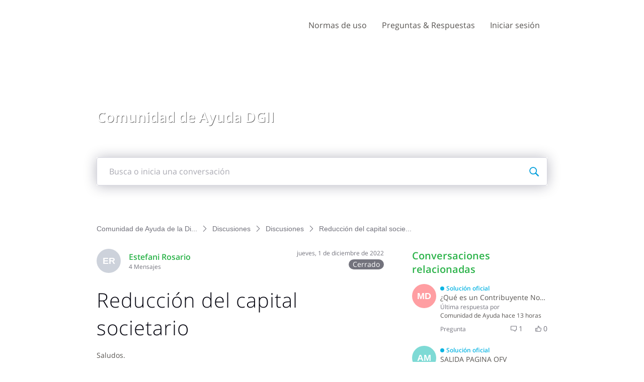

--- FILE ---
content_type: text/html; charset=utf-8
request_url: https://ayuda.dgii.gov.do/conversations/discusiones/reduccin-del-capital-societario/6388e07ffadf5f0ac5c7cd37
body_size: 21115
content:

    <!doctype html>
    <html lang="es">
      <head>
        <meta http-equiv="X-UA-Compatible" content="IE=edge" />
        <meta http-equiv="Content-Type" content="text/html; charset=utf-8" />
        <meta name="viewport" content="width=device-width, initial-scale=1" />
        <link rel="preload" as="script" crossorigin href="https://prod2-care-community-cdn-az.sprinklr.com/community/vendor.a505320e3352671d39c9.js">
        
         <link href="https://prod2-care-community-cdn-az.sprinklr.com/community/main_7eda1c233f7d9f1edeab.css" type="text/css" rel="stylesheet">
         <link rel="preload" as="script" crossorigin href="https://prod2-care-community-cdn-az.sprinklr.com/community/es.main_e4bddb590ff72918da79.js">

        <!-- head tag -->
        
        
  
      <style data-emotion-css="0 ua1gab dww2qv 8atqhb 6gs9hh 18467a jlx8fa 1jsohtw kn46u7 i8uyyt jp8xm2 1pj99nl okc7pe xgr949 4kxq1q mqkajv 13o7eu2 x4dmss 1ghapnm 1flyc9m 153dmna 2sedfi 1lb5272 1ldo00z uodor8 11noiwr 18ws5m2 1iu3y6c 1ocw7d4 1ncgb2s 1y2gxzf pi0yvt 1wl1iil 9e9owo 1pehc4k 1a8ydkg odmyqt mmz2ny 1nx6bo5 1p5ei8f lp34j5 4emyu2" nonce="0a45013f-e926-4f32-a1dc-524a988376ad">@media only screen and (min-width: 768px){.css-ua1gab{width:70%!important;}}@media only screen and (min-width: 768px){.css-dww2qv{max-width:1008px!important;}}.css-8atqhb{width:100%;}.css-6gs9hh{width:70%;}.css-18467a{width:30%;}.css-jlx8fa{border-color:#d7d7e0;}.css-1jsohtw{height:48px;}.css-kn46u7{width:48px;height:48px;}.css-i8uyyt{font-weight:600;font-size:16px;}.css-i8uyyt mobile{font-size:16px;}.css-jp8xm2{font-size:12px;line-height:17px;}.css-1pj99nl{font-weight:300;font-size:40px;}.css-1pj99nl mobile{font-size:28px;}.css-okc7pe{font-size:14px;line-height:20px;}.css-xgr949{background-color:!important;}.css-xgr949:hover{background-color:!important;}.css-xgr949:focus{background-color:!important;}.css-4kxq1q{background-color:!important;}.css-mqkajv{font-weight:600;font-size:20px;}.css-mqkajv mobile{font-size:20px;}.css-13o7eu2{display:block;}.css-x4dmss{-webkit-box-pack:justify;-webkit-justify-content:space-between;justify-content:space-between;}.css-1ghapnm{font-size:16px;line-height:22px;}.css-1flyc9m{font-size:18px;}.css-153dmna{background-color:#cdd2db;}.css-2sedfi{background:#efeff8;}.css-1lb5272{color:#2cb34a!important;-webkit-text-decoration:undefined;text-decoration:undefined;}.css-1lb5272:hover{color:#24923c!important;-webkit-text-decoration:none;text-decoration:none;}.css-1lb5272:focus{color:#24923c!important;-webkit-text-decoration:none;text-decoration:none;}.css-1lb5272:visited{color:#24923c!important;-webkit-text-decoration:none;text-decoration:none;}.css-1lb5272 >.svg{fill:#2cb34a!important;}.css-1ldo00z{font-weight:600;font-size:28px;}.css-1ldo00z mobile{font-size:20px;}.css-uodor8{border-radius:50%;}.css-11noiwr{height:100px!important;background-color:#ffffff!important;}.css-18ws5m2{color:#575451!important;}.css-1iu3y6c{color:#575451!important;background-color:!important;}.css-1iu3y6c:hover{color:#2cb34a!important;background-color:!important;}.css-1iu3y6c:focus{color:#2cb34a!important;background-color:!important;}.css-1ocw7d4{line-height:100px!important;}.css-1ncgb2s{background-color:!important;}.css-1ncgb2s >p{color:#575451!important;}.css-1ncgb2s:hover{background-color:!important;}.css-1ncgb2s:hover >p{color:#2cb34a!important;}.css-1ncgb2s:focus{background-color:!important;}.css-1ncgb2s:focus >p{color:#2cb34a!important;}.css-1y2gxzf{font-family:"Open Sans",Helvetica,Arial,sans-serif;color:#575451;}.css-pi0yvt{height:28px;}.css-1wl1iil{width:28px;height:28px;}.css-9e9owo{font-size:11px;}.css-1pehc4k{background-image:url(https://prod2-sprcdn-assets.sprinklr.com/50674/3735f2df-7672-473c-a167-c58e469de571-295924458/header-Comunidad_de_ayuda.jpg);}.css-1a8ydkg{font-family:"Open Sans",Helvetica,Arial,sans-serif;color:#2cb34a;}.css-odmyqt >svg{fill:#2cb34a!important;}.css-mmz2ny{font-family:"Open Sans",Helvetica,Arial,sans-serif;color:#0a0a14!important;background-color:#ffffff!important;border-color:#d7d7e0!important;}.css-mmz2ny:focus{color:#0a0a14!important;background-color:#ffffff!important;border-color:#3EB30B!important;}.css-1nx6bo5{background-color:#73737d;}.css-1p5ei8f{background-color:#2cb34a!important;}.css-lp34j5{border-radius:50%;background:#efeff8;}.css-4emyu2.is-focused .Select-control{border-color:#3EB30B!important;}.css-4emyu2.is-open .Select-arrow{fill:#3EB30B!important;}</style><style type="text/css" nonce="0a45013f-e926-4f32-a1dc-524a988376ad"></style>
      <title data-react-helmet="true">‎Reducción del capital societario | Comunidad de Ayuda de la Dirección General de Impuestos Internos</title>
      <meta data-react-helmet="true" property="og:url" content="https://ayuda.dgii.gov.do/conversations/discusiones/reduccin-del-capital-societario/6388e07ffadf5f0ac5c7cd37"/><meta data-react-helmet="true" property="og:site_name" content="Comunidad de Ayuda de la Dirección General de Impuestos Internos"/><meta data-react-helmet="true" name="theme-color" content="#33D50F"/><meta data-react-helmet="true" name="title" content="Reducción del capital societario | Comunidad de Ayuda de la Dirección General de Impuestos Internos"/><meta data-react-helmet="true" name="description" content="Saludos.
 Si se reduce el capital societario, ¿esa diferencia debe llevarse al patrimonio como reserva o en algún otro rubro específico?"/><meta data-react-helmet="true" property="og:title" content="Reducción del capital societario | Comunidad de Ayuda de la Dirección General de Impuestos Internos"/><meta data-react-helmet="true" property="og:description" content="Saludos.
 Si se reduce el capital societario, ¿esa diferencia debe llevarse al patrimonio como reserva o en algún otro rubro específico?"/><meta data-react-helmet="true" property="og:type" content="article"/><meta data-react-helmet="true" property="article:section" content/><meta data-react-helmet="true" property="article:published_time" content="2022-12-01T17:12:31.871Z"/><meta data-react-helmet="true" property="article:modified_time" content="2022-12-09T16:50:44.719Z"/><meta data-react-helmet="true" property="article:author" content="https://ayuda.dgii.gov.do/users/6388ddb9fadf5f0ac5c7cd21"/><meta data-react-helmet="true" property="og:image" content="https://prod2-sprcdn-assets.sprinklr.com/50674/6ab5e0d8-ab20-4e74-9a60-833cf78309a9-1777244294/Logo-2021.png"/><meta data-react-helmet="true" name="twitter:card" content="summary"/><meta data-react-helmet="true" name="twitter:title" content="Reducción del capital societario | Comunidad de Ayuda de la Dirección General de Impuestos Internos"/><meta data-react-helmet="true" name="twitter:description" content="Saludos.
 Si se reduce el capital societario, ¿esa diferencia debe llevarse al patrimonio como reserva o en algún otro rubro específico?"/><meta data-react-helmet="true" name="twitter:image" content="https://prod2-sprcdn-assets.sprinklr.com/50674/6ab5e0d8-ab20-4e74-9a60-833cf78309a9-1777244294/Logo-2021.png"/>
      <link data-react-helmet="true" rel="icon" href="https://prod2-sprcdn-assets.sprinklr.com/50674/23e8987f-cd9f-40cf-b440-40a76dc0cbbf-242292667/favicon.ico"/><link data-react-helmet="true" rel="canonical" href="https://ayuda.dgii.gov.do/conversations/discusiones/reduccin-del-capital-societario/6388e07ffadf5f0ac5c7cd37"/><link data-react-helmet="true" rel="manifest" href="https://ayuda.dgii.gov.do/manifest.json"/>
      
      <script data-react-helmet="true" type="application/ld+json" nonce="0a45013f-e926-4f32-a1dc-524a988376ad">{
      "@context": "https://schema.org",
      "@type": "QAPage",
      "name" : "Comunidad de Ayuda de la Dirección General de Impuestos Internos",
      "url": "https://ayuda.dgii.gov.do",
      "mainEntity": {
    "@type": "Question",
    "text": "Saludos.
 Si se reduce el capital societario, ¿esa diferencia debe llevarse al patrimonio como reserva o en algún otro rubro específico?",
    "upvoteCount": 0,
    "answerCount": 2,
    
    "name": "Reducción del capital societario",
    "author": {
      "@type": "Person",
      "name": "Estefani Rosario"
    },
    "dateCreated": "2022-12-01T17:12:31.871Z",
    "datePublished": "2022-12-01T17:12:31.871Z",
    "dateModified": "2022-12-09T16:50:44.719Z",
    "image": ["https://prod2-sprcdn-assets.sprinklr.com/50674/6ab5e0d8-ab20-4e74-9a60-833cf78309a9-1777244294/Logo-2021.png"],
    "url": "https://ayuda.dgii.gov.do/conversations/discusiones/reduccin-del-capital-societario/6388e07ffadf5f0ac5c7cd37",
    "interactionStatistic": [
      {
        "@type": "InteractionCounter",
        "interactionType": "https://schema.org/CommentAction",
        "userInteractionCount": 2
      },
      {
        "@type": "InteractionCounter",
        "interactionType": "https://schema.org/ViewAction",
        "userInteractionCount": 437
      },
      {
        "@type": "InteractionCounter",
        "interactionType": "https://schema.org/LikeAction",
        "userInteractionCount": 0
      },
      {
        "@type": "InteractionCounter",
        "interactionType": "https://schema.org/SubscribeAction",
        "userInteractionCount": 2
      }
    ]
  
    ,
      
      
      "suggestedAnswer": [{
    "@type": "Answer",
    "text": "Buenas tardes, Estefani. Gracias por contactarnos. 
  
 Confirmamos que hemos recibido su consulta y estamos realizando las verificaciones de lugar con el área correspondiente, a fin de dar respuesta en el menor tiempo posible.
  
 Su experiencia en el servicio es importante para nosotros. Agradecemos su opinión completando esta breve encuesta:
 Acceda aquí: (http://ms.spr.ly/61214eEchn)
 Déjenos saber si se encuentra satisfecho con esta respuesta, haciendo clic en 'Marcar como respuesta aceptada' en las opciones que aparecen debajo.
 Recuerde que a través de la Oficina Virtual puede realizar sus solicitudes, presentaciones y consultas de manera fácil y segura. Visita: http://ms.spr.ly/61219eEchb
 Es un placer servirle.",
    "upvoteCount": 0,
    "author": {
      "@type": "Person",
      "name": "Comunidad de Dirección General de Impuestos Internos"
    },
    "dateCreated": "2022-12-01T19:16:48.823Z",
    "url": "https://ayuda.dgii.gov.do/conversations/discusiones/reduccin-del-capital-societario/6388e07ffadf5f0ac5c7cd37?commentId=6388fda098994e7d45af3803"
  },{
    "@type": "Answer",
    "text": "Buenos días, Estefani. Gracias por contactarnos.
  
 En atención a su inquietud, le informamos que, cuando se toma la decisión de una reducción de capital social de una empresa se debe cumplir con lo establecido en la Ley No. 479-08 sobre Sociedades Comerciales y Empresas Individuales de Responsabilidad Limitada y sus modificaciones, específicamente con lo establecido en los Artículos 123 y 124 modificados por la Ley 31-11, en los cuales se explican los pasos a seguir en términos legales en caso de reducción de capital social.
  
 En cuanto al tratamiento contable, el tratamiento debe sustentarse en Normas Internaciones de Contabilidad, cuya contrapartida dependerá de la realidad, es decir, del motivo que está llevando a la empresa a reducir el capital y plasmarse en sus estados financieros y con otros estados financieros dependiendo del motivo de la reducción del capital.
  
 Para obtener una respuesta objetiva, le recomendamos comunicarse con el área de Fiscalización de la Administración Local que le corresponde, ya que esta es la encargada de instruir a los contribuyentes sobre el correcto procedimiento a llevar a cabo para las presentaciones de las transacciones contables en esta Dirección General, además de orientar sobre el correcto llenado y cálculos que poseen los formularios y Declaraciones Juradas.
  
 Su experiencia en el servicio es importante para nosotros.                                     
  
 Agradecemos su opinión completando esta breve encuesta:
  
 Acceda aquí: (http://ms.spr.ly/61212jZw9Y)
  
 Déjenos saber si se encuentra satisfecho con esta respuesta, haciendo clic en 'Marcar como respuesta aceptada' en las opciones que aparecen debajo.
  
 Recuerde que a través de la Oficina Virtual puede realizar sus solicitudes, presentaciones y consultas de manera fácil y segura.
  
 Visite: www.dgii.gov.do/ofv
  
 ¡Gracias por utilizar la Comunidad de Ayuda de la DGII!
  
 Es un placer servirle.",
    "upvoteCount": 0,
    "author": {
      "@type": "Person",
      "name": "Comunidad de Dirección General de Impuestos Internos"
    },
    "dateCreated": "2022-12-09T16:50:44.719Z",
    "url": "https://ayuda.dgii.gov.do/conversations/discusiones/reduccin-del-capital-societario/6388e07ffadf5f0ac5c7cd37?commentId=639367643f0edd24130060d2"
  }]
    
  }
    }</script><script data-react-helmet="true" type="application/ld+json" nonce="0a45013f-e926-4f32-a1dc-524a988376ad">{
  "@context": "https://schema.org",
  "@type": "BreadcrumbList",
  "itemListElement": [{
    "@type": "ListItem",
    "position": 1,
    "item": "https://ayuda.dgii.gov.do/",
    "name": "Comunidad de Ayuda de la Dirección General de Impuestos Internos"
  },{
    "@type": "ListItem",
    "position": 2,
    "item": "https://ayuda.dgii.gov.do/categories/discusiones/5f3bfd5b26db9031994e65f1",
    "name": "Discusiones"
  },{
    "@type": "ListItem",
    "position": 3,
    "item": "https://ayuda.dgii.gov.do/topics/discusiones/5f3bfd5c26db9031994e6ae7",
    "name": "Discusiones"
  },{
    "@type": "ListItem",
    "position": 4,
    
    "name": "Reducción del capital societario"
  }]
}</script>
       <link href="https://prod2-care-community-cdn-az.sprinklr.com/community/PageLayoutRenderer_7427c3f220f448ab79c7.css" type="text/css" rel="stylesheet"> <link href="https://prod2-care-community-cdn-az.sprinklr.com/community/NavBar_b1225dbcf6a4c97f194b.css" type="text/css" rel="stylesheet"> <link href="https://prod2-care-community-cdn-az.sprinklr.com/community/BannerContainer_ba92bba140d51a3d29c7.css" type="text/css" rel="stylesheet"> <link href="https://prod2-care-community-cdn-az.sprinklr.com/community/BreadCrumbsWidgetContainer_a62da9149ec912d9e481.css" type="text/css" rel="stylesheet"> <link href="https://prod2-care-community-cdn-az.sprinklr.com/community/ConversationEntityContainer_936647bf2d50a0e68ef7.css" type="text/css" rel="stylesheet"> <link href="https://prod2-care-community-cdn-az.sprinklr.com/community/CommentCreationEntityContainer_02edc9df3e74f99c14b5.css" type="text/css" rel="stylesheet"> <link href="https://prod2-care-community-cdn-az.sprinklr.com/community/ConversationResponsesEntity_7797078efb2fb5759d46.css" type="text/css" rel="stylesheet"> <link href="https://prod2-care-community-cdn-az.sprinklr.com/community/CommentListContainer_61e21e6eef48e69e82be.css" type="text/css" rel="stylesheet"> <link href="https://prod2-care-community-cdn-az.sprinklr.com/community/SelectBoxContainer_acd1e1325b8ba6b90e85.css" type="text/css" rel="stylesheet"> <link href="https://prod2-care-community-cdn-az.sprinklr.com/community/ReplyListContainer_4a6fb8d6ef275552309a.css" type="text/css" rel="stylesheet"> <link href="https://prod2-care-community-cdn-az.sprinklr.com/community/RelatedPostsContainer_ae8fd6e78625ac61380a.css" type="text/css" rel="stylesheet"> <link href="https://prod2-care-community-cdn-az.sprinklr.com/community/RelatedTopicsContainer_b64374bbfd0e28e86746.css" type="text/css" rel="stylesheet"> <link href="https://prod2-care-community-cdn-az.sprinklr.com/community/Authentication_e392778c3accc2cf310b.css" type="text/css" rel="stylesheet"> <link href="https://prod2-care-community-cdn-az.sprinklr.com/community/FullSearchBar_fbaa9c3cccf954c04569.css" type="text/css" rel="stylesheet">
       <link rel="preload" as="script" crossorigin href="https://prod2-care-community-cdn-az.sprinklr.com/community/es.ConversationPage_5a4c302fc826d527a788.15.js"> <link rel="preload" as="script" crossorigin href="https://prod2-care-community-cdn-az.sprinklr.com/community/es.PageLayoutRenderer_e0a3f4b2b436a02c709b.255.js"> <link rel="preload" as="script" crossorigin href="https://prod2-care-community-cdn-az.sprinklr.com/community/es.NavBarContainer_2eb52a98782004ee2af3.243.js"> <link rel="preload" as="script" crossorigin href="https://prod2-care-community-cdn-az.sprinklr.com/community/es.NavBar_a7e09232124a274eec4b.242.js"> <link rel="preload" as="script" crossorigin href="https://prod2-care-community-cdn-az.sprinklr.com/community/es.BannerContainer_76b65f30bb90215f9bd3.84.js"> <link rel="preload" as="script" crossorigin href="https://prod2-care-community-cdn-az.sprinklr.com/community/es.BreadCrumbsWidgetContainer_6e8a88de48a1cb4d4268.91.js"> <link rel="preload" as="script" crossorigin href="https://prod2-care-community-cdn-az.sprinklr.com/community/es.ConversationEntityContainer_0856d8f2af27cd4b658e.144.js"> <link rel="preload" as="script" crossorigin href="https://prod2-care-community-cdn-az.sprinklr.com/community/es.CommentCreationEntityContainer_1aea4ecc4401ea3d95b1.128.js"> <link rel="preload" as="script" crossorigin href="https://prod2-care-community-cdn-az.sprinklr.com/community/es.ConversationResponsesEntity_e0dc6774fc35d1de46db.158.js"> <link rel="preload" as="script" crossorigin href="https://prod2-care-community-cdn-az.sprinklr.com/community/es.CommentListContainer_55a412027dab20d4780c.129.js"> <link rel="preload" as="script" crossorigin href="https://prod2-care-community-cdn-az.sprinklr.com/community/es.SelectBoxContainer_ee116763dc5cbbbd3d91.289.js"> <link rel="preload" as="script" crossorigin href="https://prod2-care-community-cdn-az.sprinklr.com/community/es.ReplyListContainer_b9dd8396fc5c6c26b2e0.285.js"> <link rel="preload" as="script" crossorigin href="https://prod2-care-community-cdn-az.sprinklr.com/community/es.RelatedPostsContainer_007b485fd10d7308bd0d.279.js"> <link rel="preload" as="script" crossorigin href="https://prod2-care-community-cdn-az.sprinklr.com/community/es.RelatedTopicsContainer_03330f38eb808a889606.284.js"> <link rel="preload" as="script" crossorigin href="https://prod2-care-community-cdn-az.sprinklr.com/community/es.CustomHTMLContainer_d868a49db593451326bf.165.js"> <link rel="preload" as="script" crossorigin href="https://prod2-care-community-cdn-az.sprinklr.com/community/es.Authentication_3ab0152f64608c419b6e.0.js"> <link rel="preload" as="script" crossorigin href="https://prod2-care-community-cdn-az.sprinklr.com/community/es.FullSearchBar_d0484d3a5312fbada49c.200.js">
    </head>
    <body leftmargin="0" topmargin="0" rightmargin="0" bottommargin="0" marginwidth="0" marginheight="0" class="ltr">
      <script nonce="0a45013f-e926-4f32-a1dc-524a988376ad">
        window.__PRELOADED_STATE__ = "%7B%22routing%22%3A%7B%22location%22%3A%7B%22pathname%22%3A%22%2F%22%2C%22search%22%3A%22%22%2C%22hash%22%3A%22%22%2C%22state%22%3Anull%2C%22key%22%3A%229l7mr5w3%22%7D%2C%22action%22%3A%22POP%22%7D%2C%22communityId%22%3A%22cb23f4cb-7e40-4d8c-a2a1-6ad922ea3cee%22%2C%22csrfToken%22%3Anull%2C%22language%22%3A%22es_ES%22%2C%22basename%22%3Anull%2C%22publicHeaders%22%3A%7B%22user-agent%22%3A%22Mozilla%2F5.0%20(Macintosh%3B%20Intel%20Mac%20OS%20X%2010_15_7)%20AppleWebKit%2F537.36%20(KHTML%2C%20like%20Gecko)%20Chrome%2F131.0.0.0%20Safari%2F537.36%3B%20ClaudeBot%2F1.0%3B%20%2Bclaudebot%40anthropic.com)%22%2C%22X-COMMUNITY-IP%22%3A%2264.252.76.152%22%7D%2C%22theme%22%3Anull%2C%22country%22%3Anull%2C%22version%22%3Anull%2C%22nonce%22%3A%220a45013f-e926-4f32-a1dc-524a988376ad%22%2C%22enterpriseCaptchaEnabled%22%3Atrue%2C%22communitySettings%22%3A%7B%22settings%22%3A%7B%22overview%22%3A%7B%22details%22%3A%7B%22organizationName%22%3A%22Direcci%C3%B3n%20General%20de%20Impuestos%20Internos%22%2C%22language%22%3A%22es_ES%22%2C%22website%22%3A%22https%3A%2F%2Fdgii.gov.do%2F%22%2C%22isDirectAPIEnabled%22%3A%22true%22%2C%22communityName%22%3A%22Comunidad%20de%20Ayuda%20de%20la%20Direcci%C3%B3n%20General%20de%20Impuestos%20Internos%22%2C%22communityDescription%22%3A%22Esta%20comunidad%20es%20un%20espacio%20de%20comunicaci%C3%B3n%20abierta%20creado%20para%20ofrecer%20informaci%C3%B3n%20y%20asistencia%20al%20ciudadano%20en%20lo%20relacionado%20al%20quehacer%20tributario.%20Recomendamos%20tomar%20como%20v%C3%A1lidas%20las%20informaciones%20o%20respuestas%20ofrecidas%20por%20los%20representantes%20de%20la%20instituci%C3%B3n.%22%7D%7D%2C%22branding%22%3A%7B%22logos%22%3A%7B%22companyLogos%22%3A%7B%22companyLogoNormal%22%3A%22https%3A%2F%2Fprod2-sprcdn-assets.sprinklr.com%2F50674%2F6ab5e0d8-ab20-4e74-9a60-833cf78309a9-1777244294%2FLogo-2021.png%22%7D%2C%22faviconLogos%22%3A%7B%22faviconLogo16%22%3A%22https%3A%2F%2Fprod2-sprcdn-assets.sprinklr.com%2F50674%2F23e8987f-cd9f-40cf-b440-40a76dc0cbbf-242292667%2Ffavicon.ico%22%7D%7D%2C%22typographyHeader%22%3A%7B%22fontFamily%22%3A%22%5C%22Open%20Sans%5C%22%2C%20Helvetica%2C%20Arial%2C%20sans-serif%22%2C%22color%22%3A%22%232cb34a%22%2C%22heading1%22%3A%7B%22fontSize%22%3A%2240px%22%2C%22fontWeight%22%3A%22300%22%2C%22mobileFontSize%22%3A%2228px%22%7D%2C%22heading2%22%3A%7B%22fontSize%22%3A%2238px%22%2C%22fontWeight%22%3A%22600%22%2C%22mobileFontSize%22%3A%2228px%22%7D%2C%22heading3%22%3A%7B%22fontSize%22%3A%2228px%22%2C%22fontWeight%22%3A%22600%22%2C%22mobileFontSize%22%3A%2220px%22%7D%2C%22heading4%22%3A%7B%22fontSize%22%3A%2220px%22%2C%22fontWeight%22%3A%22600%22%2C%22mobileFontSize%22%3A%2220px%22%7D%2C%22heading5%22%3A%7B%22fontSize%22%3A%2216px%22%2C%22fontWeight%22%3A%22600%22%2C%22mobileFontSize%22%3A%2216px%22%7D%2C%22heading6%22%3A%7B%22fontSize%22%3A%2214px%22%2C%22fontWeight%22%3A%22600%22%2C%22mobileFontSize%22%3A%2214px%22%7D%7D%2C%22typographyBody%22%3A%7B%22fontFamily%22%3A%22%5C%22Open%20Sans%5C%22%2C%20Helvetica%2C%20Arial%2C%20sans-serif%22%2C%22color%22%3A%22%23575451%22%2C%22small%22%3A%7B%22fontSize%22%3A%2211px%22%2C%22lineHeight%22%3A%2215px%22%7D%2C%22normal%22%3A%7B%22fontSize%22%3A%2212px%22%2C%22lineHeight%22%3A%2217px%22%7D%2C%22large%22%3A%7B%22fontSize%22%3A%2214px%22%2C%22lineHeight%22%3A%2220px%22%7D%2C%22xlarge%22%3A%7B%22fontSize%22%3A%2216px%22%2C%22lineHeight%22%3A%2222px%22%7D%7D%2C%22colors%22%3A%7B%22primary%22%3A%7B%22color%22%3A%22%2333D50F%22%2C%22backgroundColor%22%3A%22%23ffffff%22%7D%2C%22success%22%3A%7B%22color%22%3A%22%231D9707%22%2C%22backgroundColor%22%3A%22%22%7D%2C%22warning%22%3A%7B%22color%22%3A%22%23ffd200%22%2C%22backgroundColor%22%3A%22%22%7D%2C%22danger%22%3A%7B%22color%22%3A%22%23fc374b%22%2C%22backgroundColor%22%3A%22%22%7D%2C%22page%22%3A%7B%22backgroundColor%22%3A%22%23ffffff%22%7D%2C%22placeholder%22%3A%7B%22color%22%3A%22%239b9ba5%22%7D%7D%2C%22buttons%22%3A%7B%22normal%22%3A%7B%22backgroundColor%22%3A%22%232cb34a%22%2C%22borderColor%22%3A%22%232cb34a%22%2C%22color%22%3A%22%23ffffff%22%2C%22fontWeight%22%3A%22400%22%2C%22hover%22%3A%7B%22backgroundColor%22%3A%22%2324923c%22%2C%22borderColor%22%3A%22%2324923c%22%2C%22color%22%3A%22%23ffffff%22%7D%7D%2C%22inactive%22%3A%7B%22backgroundColor%22%3A%22%2382828c%22%2C%22borderColor%22%3A%22%239b9ba5%22%2C%22color%22%3A%22%23ffffff%22%2C%22fontWeight%22%3A%22400%22%2C%22hover%22%3A%7B%22backgroundColor%22%3A%22%239b9ba5%22%2C%22borderColor%22%3A%22%239b9ba5%22%2C%22color%22%3A%22%23ffffff%22%7D%7D%7D%2C%22links%22%3A%7B%22normal%22%3A%7B%22color%22%3A%22%232cb34a%22%2C%22textDecoration%22%3A%22none%22%7D%2C%22hover%22%3A%7B%22color%22%3A%22%2324923c%22%2C%22textDecoration%22%3A%22none%22%7D%2C%22visited%22%3A%7B%22color%22%3A%22%2324923c%22%2C%22textDecoration%22%3A%22none%22%7D%7D%2C%22forms%22%3A%7B%22textType%22%3A%7B%22normal%22%3A%7B%22color%22%3A%22%230a0a14%22%2C%22backgroundColor%22%3A%22%23ffffff%22%2C%22borderColor%22%3A%22%23d7d7e0%22%7D%2C%22focus%22%3A%7B%22color%22%3A%22%230a0a14%22%2C%22backgroundColor%22%3A%22%23ffffff%22%2C%22borderColor%22%3A%22%233EB30B%22%7D%2C%22disabled%22%3A%7B%22color%22%3A%22%23a9a9b2%22%2C%22backgroundColor%22%3A%22%23efeff8%22%2C%22borderColor%22%3A%22%23d7d7e0%22%7D%7D%2C%22checkboxType%22%3A%7B%22normal%22%3A%7B%22backgroundColor%22%3A%22%23a9a9b2%22%7D%2C%22active%22%3A%7B%22backgroundColor%22%3A%22%233EB30B%22%7D%2C%22disabled%22%3A%7B%22backgroundColor%22%3A%22%23e6e6e8%22%7D%7D%7D%2C%22navbar%22%3A%7B%22height%22%3A%22100%22%2C%22mobileHeight%22%3A%2248%22%2C%22color%22%3A%22%23575451%22%2C%22backgroundColor%22%3A%22%23ffffff%22%2C%22normal%22%3A%7B%22color%22%3A%22%23575451%22%2C%22backgroundColor%22%3A%22%22%7D%2C%22hover%22%3A%7B%22color%22%3A%22%232cb34a%22%2C%22backgroundColor%22%3A%22%22%7D%2C%22active%22%3A%7B%22color%22%3A%22%232cb34a%22%2C%22backgroundColor%22%3A%22%22%7D%7D%2C%22tabs%22%3A%7B%22normal%22%3A%7B%22color%22%3A%22%23575451%22%2C%22backgroundColor%22%3A%22%22%7D%2C%22hover%22%3A%7B%22color%22%3A%22%232cb34a%22%2C%22backgroundColor%22%3A%22%22%7D%2C%22active%22%3A%7B%22color%22%3A%22%23575451%22%2C%22backgroundColor%22%3A%22%22%2C%22highlightColor%22%3A%22%232cb34a%22%7D%7D%2C%22tooltips%22%3A%7B%22color%22%3A%22%234b4b55%22%2C%22backgroundColor%22%3A%22%23ffffff%22%7D%2C%22popupDialog%22%3A%7B%22backgroundColor%22%3A%22%230f0f17%22%2C%22borderColor%22%3A%22%22%2C%22opacity%22%3A%220.8%22%7D%2C%22avatars%22%3A%7B%22borderStyle%22%3A%22circular%22%2C%22borderRadius%22%3A%223%22%7D%2C%22screenSizesRange%22%3Anull%2C%22themeTokens%22%3Anull%2C%22editor%22%3Anull%2C%22icon%22%3Anull%2C%22directMessaging%22%3Anull%2C%22loader%22%3Anull%2C%22snackbar%22%3Anull%7D%2C%22content%22%3A%7B%22loginPage%22%3A%7B%22loginProviders%22%3A%7B%22enableEmailPasswordAuth%22%3Atrue%2C%22enableSocialAuth%22%3Atrue%2C%22FACEBOOK%22%3A%225f454c3b16f8b157659d4f7f%22%2C%22GOOGLE%22%3A%225f481190c89dae169b9e722d%22%2C%22enabledSocialProviders%22%3A%5B%22FACEBOOK%22%2C%22GOOGLE%22%5D%7D%2C%22communityAccess%22%3A%7B%22pageHtml%22%3A%22%22%2C%22pageCSS%22%3A%22%22%7D%2C%22settings%22%3A%7B%22description%22%3A%22Inicia%20sesi%C3%B3n%20si%20tienes%20una%20cuenta%20en%20la%20Comunidad%20de%20Ayuda%20DGII%20o%20reg%C3%ADstrate%20para%20crear%20una.%22%2C%22title%22%3A%22%C2%A1Bienvenid%40!%20%22%7D%7D%2C%22signupPage%22%3A%7B%22settings%22%3A%7B%22termTextLabel%22%3A%22Al%20registrarte%2C%20aceptas%20nuestros%20T%C3%A9rminos%2C%20Pol%C3%ADtica%20de%20datos%20y%20Pol%C3%ADtica%20de%20cookies.%22%2C%22screenerEnabled%22%3Afalse%2C%22screenerRequired%22%3Afalse%2C%22verifyEmailMandatory%22%3Atrue%2C%22firstNameEnabled%22%3Atrue%2C%22firstNameLabel%22%3A%22Nombre%20%22%2C%22firstNameRequired%22%3Atrue%2C%22lastNameEnabled%22%3Atrue%2C%22lastNameLabel%22%3A%22Apellido%22%2C%22lastNameRequired%22%3Atrue%2C%22employeeInfoEnabled%22%3Afalse%2C%22confirmationQuestionLabel%22%3A%22Are%20you%20an%20existing%20brand%20employee%3F%22%2C%22employeeIdLabel%22%3A%22Employee%20ID%22%2C%22employeeInfoRequired%22%3Afalse%2C%22uNameRegex%22%3A%22%5E%5Ba-zA-Z0-9%20_%5D%7B3%2C50%7D%24%22%2C%22uNameErrMsg%22%3A%22El%20nombre%20de%20usuario%20solo%20puede%20contener%20caracteres%20alfanum%C3%A9ricos%20y%20espacios%22%2C%22showExplicitTerm%22%3Afalse%2C%22screenerQuestionsEnabled%22%3Afalse%7D%7D%2C%22conversationTypes%22%3A%7B%22conversationTypes%22%3A%5B%7B%22id%22%3A%22QUESTION%22%2C%22type%22%3A%22QUESTION%22%2C%22enabled%22%3Atrue%2C%22label%22%3A%22Pregunta%22%2C%22allowCreation%22%3Atrue%2C%22disableTags%22%3Anull%7D%2C%7B%22id%22%3A%22IDEA%22%2C%22type%22%3A%22IDEA%22%2C%22enabled%22%3Atrue%2C%22label%22%3A%22Ideas%20%22%2C%22allowCreation%22%3Atrue%2C%22disableTags%22%3Anull%7D%2C%7B%22id%22%3A%22PROBLEM%22%2C%22type%22%3A%22PROBLEM%22%2C%22enabled%22%3Atrue%2C%22label%22%3A%22Problemas%22%2C%22allowCreation%22%3Atrue%2C%22disableTags%22%3Anull%7D%2C%7B%22id%22%3A%22PRAISE%22%2C%22type%22%3A%22PRAISE%22%2C%22enabled%22%3Atrue%2C%22label%22%3A%22Elogios%22%2C%22allowCreation%22%3Atrue%2C%22disableTags%22%3Anull%7D%2C%7B%22id%22%3A%22ANNOUNCEMENT%22%2C%22type%22%3A%22ANNOUNCEMENT%22%2C%22enabled%22%3Atrue%2C%22label%22%3A%22Anuncios%22%2C%22allowCreation%22%3Atrue%2C%22disableTags%22%3Anull%7D%2C%7B%22id%22%3A%22ARTICLE%22%2C%22type%22%3A%22ARTICLE%22%2C%22enabled%22%3Atrue%2C%22label%22%3A%22Preguntas%20%26%20Respuestas%22%2C%22allowCreation%22%3Afalse%2C%22disableTags%22%3Anull%7D%5D%7D%2C%22notificationPage%22%3A%7B%22heading%22%3A%22Preferencias%20de%20notificaci%C3%B3n%22%2C%22subHeading%22%3A%22Seleccione%20las%20actividades%20para%20las%20que%20desea%20ser%20notificado%22%2C%22notificationTypes%22%3A%5B%22EMAIL%22%2C%22WEB%22%5D%2C%22defaultDisabledNotificationTypes%22%3Anull%2C%22enableEmailNotificationFrequency%22%3Anull%7D%2C%22survey%22%3A%7B%7D%2C%22conversationSetting%22%3A%7B%22restrictReply%22%3Anull%2C%22editTimerEnabled%22%3Anull%2C%22deleteTimerEnabled%22%3Anull%2C%22editTimer%22%3Anull%2C%22deleteTimer%22%3Anull%2C%22allowPrivateComment%22%3Atrue%2C%22canMarkReplyPrivate%22%3Atrue%2C%22canMarkAnonFeedback%22%3Anull%2C%22linkInterceptEnabled%22%3Anull%2C%22interceptDomainsType%22%3Anull%2C%22whitelistDomains%22%3Anull%2C%22blacklistDomains%22%3Anull%2C%22disableLikeForAuthor%22%3Anull%2C%22canUnArchive%22%3Anull%2C%22unarchiveCF%22%3Anull%2C%22allowedAttachmentTypes%22%3Anull%2C%22isCustomAttachmentView%22%3Anull%2C%22attachmentHelpText%22%3Anull%2C%22isMultipleLayoutsEnabled%22%3Anull%2C%22enableJira%22%3Anull%2C%22jiraCreationGwId%22%3Anull%2C%22disableCommentSubscription%22%3Anull%2C%22scrollToFirstUnread%22%3Anull%2C%22jumpToNewestComment%22%3Anull%2C%22isModerationEnabled%22%3Anull%7D%2C%22conversationSearchPageSetting%22%3A%7B%7D%2C%22conversationCreatePage%22%3A%7B%22settings%22%3A%7B%22titleLabel%22%3A%22T%C3%8DTULO%22%2C%22titlePlaceholder%22%3A%22Enter%20title%20here...%22%2C%22titleMaxLength%22%3A1000%2C%22descriptionLabel%22%3A%22DESCRIPCI%C3%93N%22%2C%22descriptionPlaceholder%22%3A%22Comparte%20tu%20pregunta%2C%20idea%2C%20problema%20o%20elogio%22%2C%22descriptionMinLength%22%3A1%2C%22descriptionMaxLength%22%3A50000%2C%22categoryEnabled%22%3Atrue%2C%22categoryRequired%22%3Atrue%2C%22topicsEnabled%22%3Atrue%2C%22topicsRequired%22%3Atrue%2C%22privateMessageEnabled%22%3Atrue%2C%22privateMessageLabel%22%3A%22%C2%BFPublicar%20esta%20conversaci%C3%B3n%20en%20modo%20privado%3F%22%2C%22publicTagsEnabled%22%3Afalse%2C%22allowCreateTags%22%3Atrue%7D%7D%2C%22profilePage%22%3A%7B%22settings%22%3A%7B%22makeNameAnonymous%22%3Afalse%2C%22cannedResponseEnabled%22%3Atrue%7D%7D%2C%22kbSetting%22%3A%7B%7D%2C%22pollSetting%22%3A%7B%7D%2C%22eventSetting%22%3A%7B%7D%2C%22contestSetting%22%3A%7B%7D%2C%22groupsSetting%22%3A%7B%7D%2C%22gwSetting%22%3A%7B%7D%2C%22coursesSetting%22%3A%7B%7D%2C%22peerToPeerChatSetting%22%3A%7B%22sprLiveChat%22%3Anull%2C%22sprLiveChatEnabled%22%3Afalse%2C%22showSprLiveChatTnc%22%3A%22IMPLICIT%22%2C%22sprLiveChatTnCImplicitConfirmation%22%3Atrue%2C%22profileListIds%22%3A%5B%222514_12%22%2C%222514_13%22%2C%222514_4%22%2C%222514_9%22%2C%222514_10%22%2C%222514_5%22%2C%222514_11%22%2C%222514_6%22%2C%222514_14%22%2C%222514_2%22%2C%222514_7%22%2C%222514_8%22%5D%2C%22sprLiveChatTnCUserConfirmation%22%3Anull%2C%22sprLiveChatTncStatement%22%3Anull%2C%22disclaimerEnabled%22%3Afalse%2C%22supportDisclaimer%22%3Anull%2C%22defaultDisclaimer%22%3Anull%2C%22allowReport%22%3Atrue%2C%22allowDelete%22%3Anull%2C%22deleteMsg%22%3Anull%2C%22disableForSwitchedUser%22%3Anull%7D%2C%22liveChat%22%3A%7B%7D%2C%22seoSetting%22%3A%7B%22robotsTxtPage%22%3A%22User-agent%3A%20Mp3Bot%5CnDisallow%3A%20%2F%5Cn%5CnUser-agent%3A%20008%5CnDisallow%3A%20%2F%5Cn%5CnUser-agent%3A%20*%5CnDisallow%3A%20*%2Fleaderboard%24%5CnDisallow%3A%20*%2Flogin%24%5Cn%5CnSITEMAP%3A%20https%3A%2F%2Fayuda.dgii.gov.do%2Fsitemap.xml%22%2C%22noIndexCharCount%22%3Anull%2C%22noIndexPages%22%3Anull%7D%2C%22productsSetting%22%3A%7B%7D%2C%22customFieldsSetting%22%3A%7B%7D%2C%22postTemplatesSetting%22%3A%7B%7D%2C%22customFieldGroupSetting%22%3A%7B%7D%7D%2C%22gamification%22%3A%7B%22enabled%22%3Afalse%7D%2C%22screener%22%3Anull%2C%22advancedSettings%22%3A%7B%22settings%22%3A%7B%22sprLiveChat%22%3A%7B%7D%2C%22statusLabels%22%3A%5B%7B%7D%5D%2C%22googleAnalytics%22%3Atrue%2C%22googleAccountId%22%3A%22UA-47693298-1%22%2C%22editor%22%3A%22TINYMCE%22%2C%22v2LayoutEnabled%22%3Atrue%2C%22sprinklrAnalytics%22%3Atrue%7D%7D%2C%22customizedLabels%22%3Anull%7D%7D%2C%22allAwards%22%3A%7B%22allAwardsById%22%3A%7B%225f316c08a24038f22b3830b0%22%3A%7B%22id%22%3A%225f316c08a24038f22b3830b0%22%2C%22type%22%3A%22BADGE%22%2C%22description%22%3A%22%201%2C000%20puntos%22%2C%22imageUrl%22%3A%22https%3A%2F%2Fprod2-sprcdn-assets.sprinklr.com%2F50674%2F7cd9c625-8185-4ab7-9498-cc6d30bdbb99-1503126677%2F1k_p.png%22%2C%22order%22%3A0%2C%22name%22%3A%22%201%2C000%20puntos%22%7D%2C%225f3169e0a24038f22b3830af%22%3A%7B%22id%22%3A%225f3169e0a24038f22b3830af%22%2C%22type%22%3A%22BADGE%22%2C%22description%22%3A%2275%20puntos%22%2C%22imageUrl%22%3A%22https%3A%2F%2Fprod2-sprcdn-assets.sprinklr.com%2F50674%2Fa9903729-c964-4400-95b1-bdefa6782a50-1625031449%2F75_p.png%22%2C%22order%22%3A0%2C%22name%22%3A%2275%20puntos%22%7D%2C%225f316da8a24038f22b3830b3%22%3A%7B%22id%22%3A%225f316da8a24038f22b3830b3%22%2C%22type%22%3A%22BADGE%22%2C%22description%22%3A%2220%2C000%20puntos%22%2C%22imageUrl%22%3A%22https%3A%2F%2Fprod2-sprcdn-assets.sprinklr.com%2F50674%2Fc2d581f5-9d3e-439a-a955-f6666e6c9ff6-1394958680%2F20k_p.png%22%2C%22order%22%3A0%2C%22name%22%3A%2220%2C000%20puntos%22%7D%2C%225f316cca4ba1eb8ba94de853%22%3A%7B%22id%22%3A%225f316cca4ba1eb8ba94de853%22%2C%22type%22%3A%22BADGE%22%2C%22description%22%3A%223000%20puntos%22%2C%22imageUrl%22%3A%22https%3A%2F%2Fprod2-sprcdn-assets.sprinklr.com%2F50674%2Fd4b3e990-8050-4072-995d-930d53250a7c-1560384979%2F3k_p.png%22%2C%22order%22%3A0%2C%22name%22%3A%223000%20puntos%22%7D%2C%225f316bb84ba1eb8ba94de852%22%3A%7B%22id%22%3A%225f316bb84ba1eb8ba94de852%22%2C%22type%22%3A%22BADGE%22%2C%22description%22%3A%22500%20puntos%22%2C%22imageUrl%22%3A%22https%3A%2F%2Fprod2-sprcdn-assets.sprinklr.com%2F50674%2F12d78cc0-2c36-470d-9e08-43e80a23c75e-1213064624%2F500_p.png%22%2C%22order%22%3A0%2C%22name%22%3A%22500%20puntos%22%7D%2C%225f316d13a24038f22b3830b2%22%3A%7B%22id%22%3A%225f316d13a24038f22b3830b2%22%2C%22type%22%3A%22BADGE%22%2C%22description%22%3A%224000%20puntos%20%22%2C%22imageUrl%22%3A%22https%3A%2F%2Fprod2-sprcdn-assets.sprinklr.com%2F50674%2F7a8603fd-bc5f-40d3-a16a-eb74f2880ccd-1589014130%2F4k_p.png%22%2C%22order%22%3A0%2C%22name%22%3A%224000%20puntos%20%22%7D%2C%225f3a88ec4ba1ebc87261ff8a%22%3A%7B%22id%22%3A%225f3a88ec4ba1ebc87261ff8a%22%2C%22type%22%3A%22BADGE%22%2C%22description%22%3A%22100%2C000%20puntos%22%2C%22imageUrl%22%3A%22https%3A%2F%2Fprod2-sprcdn-assets.sprinklr.com%2F50674%2Ff6b2c906-9709-41f7-add5-98c9f3e096fe-623361749%2F100k_p.png%22%2C%22order%22%3A0%2C%22name%22%3A%22100%2C000%20puntos%22%7D%2C%225f316ab14ba1eb8ba94de851%22%3A%7B%22id%22%3A%225f316ab14ba1eb8ba94de851%22%2C%22type%22%3A%22BADGE%22%2C%22description%22%3A%22250%20puntos%22%2C%22imageUrl%22%3A%22https%3A%2F%2Fprod2-sprcdn-assets.sprinklr.com%2F50674%2Fc7b4c758-3089-4505-9b57-558c203f6fdb-1306300664%2F250_p.png%22%2C%22order%22%3A0%2C%22name%22%3A%22250%20puntos%22%7D%2C%225f316e0fa24038f22b3830b4%22%3A%7B%22id%22%3A%225f316e0fa24038f22b3830b4%22%2C%22type%22%3A%22BADGE%22%2C%22description%22%3A%2250%2C000%20puntos%22%2C%22imageUrl%22%3A%22https%3A%2F%2Fprod2-sprcdn-assets.sprinklr.com%2F50674%2Fc626f094-8697-44d4-b3b5-1299146f4fbb-1267552363%2F50k_p.png%22%2C%22order%22%3A0%2C%22name%22%3A%2250%2C000%20puntos%22%7D%2C%225f316c5da24038f22b3830b1%22%3A%7B%22id%22%3A%225f316c5da24038f22b3830b1%22%2C%22type%22%3A%22BADGE%22%2C%22description%22%3A%222000%20puntos%22%2C%22imageUrl%22%3A%22https%3A%2F%2Fprod2-sprcdn-assets.sprinklr.com%2F50674%2F9d2375c9-bc81-49be-a2a7-7fae50548e1a-1531755828%2F2k_p.png%22%2C%22order%22%3A0%2C%22name%22%3A%222000%20puntos%22%7D%2C%225f3a87144ba1ebc87261ff87%22%3A%7B%22id%22%3A%225f3a87144ba1ebc87261ff87%22%2C%22type%22%3A%22BADGE%22%2C%22description%22%3A%2210%2C000%20puntos%22%2C%22imageUrl%22%3A%22https%3A%2F%2Fprod2-sprcdn-assets.sprinklr.com%2F50674%2Fe9434d06-3650-4260-a9f5-0b51fd39fa17-2012504935%2F10k_p.png%22%2C%22order%22%3A0%2C%22name%22%3A%2210%2C000%20puntos%22%7D%2C%225f316a204ba1eb8ba94de850%22%3A%7B%22id%22%3A%225f316a204ba1eb8ba94de850%22%2C%22type%22%3A%22BADGE%22%2C%22description%22%3A%22100%20puntos%22%2C%22imageUrl%22%3A%22https%3A%2F%2Fprod2-sprcdn-assets.sprinklr.com%2F50674%2F8dad11b9-ba49-4b87-8006-e06bd589ce5e-1958017196%2F100_p.png%22%2C%22order%22%3A0%2C%22name%22%3A%22100%20puntos%22%7D%2C%225f316d594ba1eb8ba94de854%22%3A%7B%22id%22%3A%225f316d594ba1eb8ba94de854%22%2C%22type%22%3A%22BADGE%22%2C%22description%22%3A%22%205%2C000%20puntos%22%2C%22imageUrl%22%3A%22https%3A%2F%2Fprod2-sprcdn-assets.sprinklr.com%2F50674%2F390c9039-cad5-4e60-9a5d-96d1835ad9cf-1617643281%2F5k_p.png%22%2C%22order%22%3A0%2C%22name%22%3A%22%205%2C000%20puntos%22%7D%7D%2C%22loaded%22%3Atrue%7D%2C%22categoryListPage%22%3A%7B%22loading%22%3Atrue%7D%2C%22categoryPage%22%3A%7B%22loading%22%3Atrue%2C%22category%22%3A%7B%7D%7D%2C%22topicListPage%22%3A%7B%22loading%22%3Atrue%7D%2C%22topicPage%22%3A%7B%22topic%22%3A%7B%7D%7D%2C%22leaderboardPage%22%3A%7B%22isLoading%22%3Atrue%7D%2C%22conversationPage%22%3A%7B%22conversation%22%3A%7B%22id%22%3A%22Q29udmVyc2F0aW9uOjYzODhlMDdmZmFkZjVmMGFjNWM3Y2QzNw%3D%3D%22%2C%22conversationId%22%3A%226388e07ffadf5f0ac5c7cd37%22%2C%22slug%22%3A%22reduccin-del-capital-societario-6388e07ffadf5f0ac5c7cd37%22%2C%22path%22%3A%22discusiones%2Freduccin-del-capital-societario%2F6388e07ffadf5f0ac5c7cd37%22%2C%22title%22%3A%22Reducci%C3%B3n%20del%20capital%20societario%22%2C%22type%22%3A%22QUESTION%22%2C%22status%22%3A%22Cerrado%22%2C%22createdAt%22%3A1669914751871%2C%22replyCount%22%3A2%2C%22likeCount%22%3A0%2C%22isPlainText%22%3Afalse%2C%22liked%22%3Afalse%2C%22flagged%22%3Afalse%2C%22followed%22%3Afalse%2C%22upVoted%22%3Afalse%2C%22voted%22%3Afalse%2C%22downVoted%22%3Afalse%2C%22followCount%22%3A2%2C%22readCount%22%3A437%2C%22voteCount%22%3A0%2C%22helpfulCount%22%3A0%2C%22closed%22%3Atrue%2C%22hasAcceptedComment%22%3Afalse%2C%22hasOfficialComment%22%3Atrue%2C%22isPrivate%22%3Afalse%2C%22escalated%22%3Afalse%2C%22nominationStatus%22%3Anull%2C%22sprUrl%22%3A%22https%3A%2F%2Fspace-prod2.sprinklr.com%2Fnew%3FqId%3DCOMMUNITY-%3A-229-%3A-6388e07ffadf5f0ac5c7cd37-%3A-ACCOUNT-%3A-100162484%26qTyp%3DUNIVERSAL%22%2C%22content%22%3A%22%3Cp%20style%3D%5C%22margin%3A%200%3B%5C%22%3ESaludos.%3C%2Fp%3E%20%5Cn%3Cp%20style%3D%5C%22margin%3A%200%3B%5C%22%3ESi%20se%20reduce%20el%20capital%20societario%2C%20%C2%BFesa%20diferencia%20debe%20llevarse%20al%20patrimonio%20como%20reserva%20o%20en%20alg%C3%BAn%20otro%20rubro%20espec%C3%ADfico%3F%3C%2Fp%3E%22%2C%22message%22%3A%22%3Cp%20style%3D%5C%22margin%3A%200%3B%5C%22%3ESaludos.%3C%2Fp%3E%20%5Cn%3Cp%20style%3D%5C%22margin%3A%200%3B%5C%22%3ESi%20se%20reduce%20el%20capital%20societario%2C%20%C2%BFesa%20diferencia%20debe%20llevarse%20al%20patrimonio%20como%20reserva%20o%20en%20alg%C3%BAn%20otro%20rubro%20espec%C3%ADfico%3F%3C%2Fp%3E%22%2C%22coverImage%22%3Anull%2C%22metaTitle%22%3Anull%2C%22metaDescription%22%3Anull%2C%22tags%22%3Anull%2C%22attachments%22%3A%5B%5D%2C%22deleted%22%3Afalse%2C%22spam%22%3Afalse%2C%22moderationStatus%22%3Anull%2C%22moderationDetails%22%3Anull%2C%22archived%22%3Afalse%2C%22merged%22%3Afalse%2C%22read%22%3Afalse%2C%22bookmarked%22%3Afalse%2C%22totalFeedbackCount%22%3A0%2C%22chatId%22%3Anull%2C%22mergedIntoTitle%22%3Anull%2C%22mergedIntoPath%22%3Anull%2C%22isCommentAllowed%22%3Atrue%2C%22forkedFromMessagePath%22%3Anull%2C%22forkedFromMessageType%22%3Anull%2C%22indexDisabled%22%3Afalse%2C%22escalatedAt%22%3Anull%2C%22escalatedById%22%3Anull%2C%22escalatedByUsername%22%3Anull%2C%22providedFeedback%22%3A%22%22%2C%22lastActivityAt%22%3A1670604644719%2C%22isBrandPost%22%3Afalse%2C%22isEdited%22%3Afalse%2C%22hierarchy%22%3A%5B%7B%22id%22%3A%225f3bfd5b26db9031994e65f1%22%2C%22name%22%3A%22Discusiones%22%2C%22slug%22%3A%22discusiones-5f3bfd5b26db9031994e65f1%22%2C%22path%22%3A%22discusiones%2F5f3bfd5b26db9031994e65f1%22%2C%22type%22%3A%22CATEGORY%22%2C%22uniqueIdentifier%22%3A%22discusiones%22%2C%22description%22%3A%22Conversaciones%20de%20nuestra%20comunidad.%22%2C%22lSContent%22%3A%7B%7D%2C%22imageUrl%22%3A%22https%3A%2F%2Fprod2-sprcdn-assets.sprinklr.com%2F50674%2Fbd9348bb-1fdd-47bb-be2a-c5de6ebf20e0-252340991%2FIconos_Dicuciones_p.jpg%22%2C%22messageApprovalWorkflowEnabled%22%3Afalse%2C%22title%22%3A%22Discusiones%22%7D%2C%7B%22id%22%3A%225f3bfd5c26db9031994e6ae7%22%2C%22name%22%3A%22Discusiones%22%2C%22slug%22%3A%22discusiones-5f3bfd5c26db9031994e6ae7%22%2C%22path%22%3A%22discusiones%2F5f3bfd5c26db9031994e6ae7%22%2C%22type%22%3A%22TOPIC%22%2C%22description%22%3A%22Discusiones%22%2C%22lSContent%22%3A%7B%7D%2C%22messageApprovalWorkflowEnabled%22%3Afalse%2C%22title%22%3A%22Discusiones%22%7D%5D%2C%22topicId%22%3A%225f3bfd5c26db9031994e6ae7%22%2C%22customFields%22%3A%7B%7D%2C%22country%22%3A%22%22%2C%22order%22%3Anull%2C%22pinInfo%22%3Anull%2C%22pinned%22%3Afalse%2C%22author%22%3A%7B%22id%22%3A%226388ddb9fadf5f0ac5c7cd21%22%2C%22username%22%3A%22Estefani%20Rosario%22%2C%22avatar%22%3Anull%2C%22fullName%22%3A%22Estefani%20Rosario%22%2C%22brandUser%22%3Afalse%2C%22isAnonymous%22%3Afalse%2C%22rankIds%22%3A%5B%5D%2C%22badgeIds%22%3A%5B%5D%2C%22totalContentAuthored%22%3A4%2C%22conversationsAuthored%22%3A3%2C%22points%22%3A120%2C%22signature%22%3Anull%2C%22roleSignatures%22%3A%5B%7B%22html%22%3A%22%22%2C%22css%22%3A%22%22%7D%5D%7D%7D%2C%22loading%22%3Afalse%7D%2C%22editConversationComposer%22%3A%7B%22isLoading%22%3Atrue%7D%2C%22profilePage%22%3A%7B%7D%2C%22profileEditPage%22%3A%7B%22isLoading%22%3Atrue%7D%2C%22supportRequestPage%22%3A%7B%7D%2C%22notFoundPage%22%3A%7B%7D%2C%22customPage%22%3A%7B%7D%2C%22pollPage%22%3A%7B%7D%2C%22contestPage%22%3A%7B%7D%2C%22contestEntryPage%22%3A%7B%7D%2C%22events%22%3A%7B%7D%2C%22conversationList%22%3A%7B%7D%2C%22searchConversationList%22%3A%7B%7D%2C%22sidebarConversationList%22%3A%7B%7D%2C%22sidebarLeaderboardList%22%3A%7B%7D%2C%22authentication%22%3A%7B%22credentials%22%3A%7B%7D%2C%22logged%22%3Afalse%2C%22errorMessage%22%3Anull%2C%22authenticating%22%3Afalse%7D%2C%22changePassword%22%3A%7B%22success%22%3Afalse%7D%2C%22modal%22%3A%7B%22modalQueue%22%3A%5B%5D%2C%22display%22%3A%7B%7D%2C%22payload%22%3A%7B%7D%7D%2C%22topicFilter%22%3A%7B%7D%2C%22tagFilter%22%3A%7B%7D%2C%22conversationForm%22%3A%7B%7D%2C%22caseCreationForm%22%3A%7B%7D%2C%22commentList%22%3A%7B%22loading%22%3Afalse%2C%22page%22%3A1%2C%22totalCount%22%3A2%2C%22pageNumber%22%3A0%2C%22comments%22%3A%5B%7B%22id%22%3A%22Q29tbWVudDo2Mzg4ZmRhMDk4OTk0ZTdkNDVhZjM4MDM%3D%22%2C%22commentId%22%3A%226388fda098994e7d45af3803%22%2C%22createdAt%22%3A1669922208823%2C%22type%22%3A%22comment%22%2C%22isPlainText%22%3Afalse%2C%22content%22%3A%22%3Cp%20style%3D%5C%22%20margin%3A%200%3B%5C%22%3E%3Cspan%20style%3D%5C%22%5C%22%3EBuenas%20tardes%2C%20Estefani.%20Gracias%20por%20contactarnos.%20%3C%2Fspan%3E%3C%2Fp%3E%20%5Cn%3Cp%20style%3D%5C%22%20margin%3A%200%3B%5C%22%3E%26nbsp%3B%3C%2Fp%3E%20%5Cn%3Cp%20style%3D%5C%22%20margin%3A%200%3B%5C%22%3E%3Cspan%20style%3D%5C%22%5C%22%3EConfirmamos%20que%20hemos%20recibido%20su%20consulta%20y%20estamos%20realizando%20las%20verificaciones%20de%20lugar%20con%20el%20%C3%A1rea%20correspondiente%2C%20a%20fin%20de%20dar%20respuesta%20en%20el%20menor%20tiempo%20posible.%3C%2Fspan%3E%3C%2Fp%3E%20%5Cn%3Cp%20style%3D%5C%22%20margin%3A%200%3B%5C%22%3E%26nbsp%3B%3C%2Fp%3E%20%5Cn%3Cp%20style%3D%5C%22%20margin%3A%200%3B%5C%22%3E%3Cspan%20style%3D%5C%22%5C%22%3ESu%20experiencia%20en%20el%20servicio%20es%20importante%20para%20nosotros.%20Agradecemos%20su%20opini%C3%B3n%20completando%20esta%20breve%20encuesta%3A%3C%2Fspan%3E%3C%2Fp%3E%20%5Cn%3Cp%20style%3D%5C%22%20margin%3A%200%3B%5C%22%3E%3Cstrong%3E%3Cspan%20style%3D%5C%22%5C%22%3EAcceda%20aqu%C3%AD%3A%20(%3C%2Fspan%3E%3C%2Fstrong%3E%3Ca%20href%3D%5C%22http%3A%2F%2Fms.spr.ly%2F61214eEchn%5C%22%3E%3Cspan%20style%3D%5C%22%5C%22%3Ehttp%3A%2F%2Fms.spr.ly%2F61214eEchn%3C%2Fspan%3E%3C%2Fa%3E%3Cstrong%3E%3Cspan%20style%3D%5C%22%5C%22%3E)%3C%2Fspan%3E%3C%2Fstrong%3E%3C%2Fp%3E%20%5Cn%3Cp%20style%3D%5C%22%20margin%3A%200%3B%5C%22%3E%3Cstrong%3E%3Cspan%20style%3D%5C%22%5C%22%3ED%C3%A9jenos%20saber%20si%20se%20encuentra%20satisfecho%20con%20esta%20respuesta%2C%20haciendo%20clic%20en%20%E2%80%9CMarcar%20como%20respuesta%20aceptada%E2%80%9D%20en%20las%20opciones%20que%20aparecen%20debajo.%3C%2Fspan%3E%3C%2Fstrong%3E%3C%2Fp%3E%20%5Cn%3Cp%20style%3D%5C%22%20margin%3A%200%3B%5C%22%3E%3Cspan%20style%3D%5C%22%5C%22%3ERecuerde%20que%20a%20trav%C3%A9s%20de%20la%26nbsp%3B%3C%2Fspan%3E%3Ca%20href%3D%5C%22http%3A%2F%2Fms.spr.ly%2F61215eEchX%5C%22%3E%3Cstrong%3E%3Cspan%20style%3D%5C%22%5C%22%3EOficina%20Virtual%3C%2Fspan%3E%3C%2Fstrong%3E%3C%2Fa%3E%3Cspan%20style%3D%5C%22%5C%22%3E%26nbsp%3Bpuede%20realizar%20sus%20solicitudes%2C%20presentaciones%20y%20consultas%20de%20manera%20f%C3%A1cil%20y%20segura.%26nbsp%3BVisita%3A%26nbsp%3B%3C%2Fspan%3E%3Ca%20href%3D%5C%22http%3A%2F%2Fms.spr.ly%2F61218eEchw%5C%22%3E%3Cspan%20style%3D%5C%22%5C%22%3Ehttp%3A%2F%2Fms.spr.ly%2F61219eEchb%3C%2Fspan%3E%3C%2Fa%3E%3C%2Fp%3E%20%5Cn%3Cp%20style%3D%5C%22%20margin%3A%200%3B%5C%22%3E%3Cspan%20style%3D%5C%22%5C%22%3EEs%20un%20placer%20servirle.%3C%2Fspan%3E%3C%2Fp%3E%22%2C%22forked%22%3Afalse%2C%22forkedToMessagePath%22%3Anull%2C%22forkedToMessageType%22%3Anull%2C%22liked%22%3Afalse%2C%22likeCount%22%3A0%2C%22read%22%3Afalse%2C%22flagged%22%3Afalse%2C%22isEdited%22%3Afalse%2C%22isPrivate%22%3Afalse%2C%22spam%22%3Afalse%2C%22chatId%22%3Anull%2C%22entityType%22%3A%22COMMENT%22%2C%22customFields%22%3A%7B%7D%2C%22moderationStatus%22%3Anull%2C%22attachments%22%3A%5B%5D%2C%22forkedFromMessagePath%22%3Anull%2C%22forkedFromMessageType%22%3Anull%2C%22replyCount%22%3A1%2C%22accepted%22%3Afalse%2C%22official%22%3Atrue%2C%22author%22%3A%7B%22id%22%3A%225f2869174ba1ebfc76a661f0%22%2C%22username%22%3A%22comunidad_de_direccin_general_de_impuestos_internos%22%2C%22avatar%22%3A%22https%3A%2F%2Fprod2-content-care-community-cdn.sprinklr.com%2Fcb23f4cb-7e40-4d8c-a2a1-6ad922ea3cee%2FprofileImagescomunidad_de_ayud-d391807e-30d3-4f05-9656-0cb613e28dea-1521962272%22%2C%22fullName%22%3A%22Comunidad%20de%20Direcci%C3%B3n%20General%20de%20Impuestos%20Internos%22%2C%22brandUser%22%3Atrue%2C%22isAnonymous%22%3Afalse%2C%22conversationsAuthored%22%3A8%2C%22totalContentAuthored%22%3A24581%2C%22points%22%3A246838%2C%22rankIds%22%3A%5B%5D%2C%22badgeIds%22%3A%5B%225f3169e0a24038f22b3830af%22%2C%225f316a204ba1eb8ba94de850%22%2C%225f316ab14ba1eb8ba94de851%22%2C%225f316bb84ba1eb8ba94de852%22%2C%225f316c08a24038f22b3830b0%22%2C%225f316c5da24038f22b3830b1%22%2C%225f316cca4ba1eb8ba94de853%22%2C%225f316d13a24038f22b3830b2%22%2C%225f316d594ba1eb8ba94de854%22%2C%225f3a87144ba1ebc87261ff87%22%2C%225f316da8a24038f22b3830b3%22%5D%2C%22signature%22%3Anull%2C%22roleSignatures%22%3A%5B%7B%22html%22%3A%22%22%2C%22css%22%3A%22%22%7D%5D%7D%2C%22metaDescription%22%3Anull%2C%22replyPageNum%22%3Anull%2C%22replies%22%3A%5B%7B%22id%22%3A%22UmVwbHk6NjM4YTI1OWZmYWRmNWYwYWM1YzdkMDYx%22%2C%22replyId%22%3A%22638a259ffadf5f0ac5c7d061%22%2C%22createdAt%22%3A1669997983765%2C%22type%22%3A%22reply%22%2C%22isPlainText%22%3Afalse%2C%22content%22%3A%22%3Cp%3E%3Ca%20href%3D%5C%22https%3A%2F%2Fayuda.dgii.gov.do%2Fusers%2F5f2869174ba1ebfc76a661f0%5C%22%20style%3D%5C%22%5C%22%3E%40Comunidad%20de%20Ayuda%20DGII%3C%2Fa%3E%E2%80%8B%20Gracias.%20Quedo%20atenta%20a%20su%20respuesta.%3C%2Fp%3E%22%2C%22forked%22%3Afalse%2C%22forkedToMessagePath%22%3Anull%2C%22forkedToMessageType%22%3Anull%2C%22liked%22%3Afalse%2C%22likeCount%22%3A0%2C%22read%22%3Afalse%2C%22flagged%22%3Afalse%2C%22isEdited%22%3Afalse%2C%22isPrivate%22%3Afalse%2C%22spam%22%3Afalse%2C%22chatId%22%3Anull%2C%22entityType%22%3A%22REPLY%22%2C%22customFields%22%3A%7B%7D%2C%22moderationStatus%22%3Anull%2C%22attachments%22%3A%5B%5D%2C%22author%22%3A%7B%22id%22%3A%226388ddb9fadf5f0ac5c7cd21%22%2C%22username%22%3A%22Estefani%20Rosario%22%2C%22avatar%22%3Anull%2C%22fullName%22%3A%22Estefani%20Rosario%22%2C%22brandUser%22%3Afalse%2C%22isAnonymous%22%3Afalse%2C%22conversationsAuthored%22%3A3%2C%22totalContentAuthored%22%3A4%2C%22points%22%3A120%2C%22rankIds%22%3A%5B%5D%2C%22badgeIds%22%3A%5B%5D%2C%22signature%22%3Anull%2C%22roleSignatures%22%3A%5B%7B%22html%22%3A%22%22%2C%22css%22%3A%22%22%7D%5D%7D%7D%5D%2C%22minLoadedPage%22%3A1%2C%22maxLoadedPage%22%3A1%7D%2C%7B%22id%22%3A%22Q29tbWVudDo2MzkzNjc2NDNmMGVkZDI0MTMwMDYwZDI%3D%22%2C%22commentId%22%3A%22639367643f0edd24130060d2%22%2C%22createdAt%22%3A1670604644719%2C%22type%22%3A%22comment%22%2C%22isPlainText%22%3Afalse%2C%22content%22%3A%22%3Cp%20style%3D%5C%22%20margin%3A%200%3B%5C%22%3E%3Cspan%20style%3D%5C%22%5C%22%3EBuenos%20d%C3%ADas%2C%20Estefani.%20Gracias%20por%20contactarnos.%3C%2Fspan%3E%3C%2Fp%3E%20%5Cn%3Cp%20style%3D%5C%22%20margin%3A%200%3B%5C%22%3E%3Cspan%20style%3D%5C%22%5C%22%3E%3Cspan%20style%3D%5C%22%5C%22%3E%26nbsp%3B%3C%2Fspan%3E%3C%2Fspan%3E%3C%2Fp%3E%20%5Cn%3Cp%20style%3D%5C%22%20margin%3A%200%3B%5C%22%3E%3Cspan%20style%3D%5C%22%5C%22%3EEn%20atenci%C3%B3n%20a%20su%20inquietud%2C%20le%20informamos%20que%2C%3C%2Fspan%3E%3Cspan%20style%3D%5C%22%5C%22%3E%20cuando%20se%20toma%20la%20decisi%C3%B3n%20de%20una%20reducci%C3%B3n%20de%20capital%20social%20de%20una%20empresa%20se%20debe%20cumplir%20con%20lo%20establecido%20en%20la%20Ley%20No.%20479-08%20sobre%20Sociedades%20Comerciales%20y%20Empresas%20Individuales%20de%20Responsabilidad%20Limitada%20y%20sus%20modificaciones%2C%20espec%C3%ADficamente%20con%20lo%20establecido%20en%20los%20Art%C3%ADculos%20123%20y%20124%20modificados%20por%20la%20Ley%2031-11%2C%20en%20los%20cuales%20se%20explican%20los%20pasos%20a%20seguir%20en%20t%C3%A9rminos%20legales%20en%20caso%20de%20reducci%C3%B3n%20de%20capital%20social.%3C%2Fspan%3E%3C%2Fp%3E%20%5Cn%3Cp%20style%3D%5C%22%20margin%3A%200%3B%5C%22%3E%3Cspan%20style%3D%5C%22%5C%22%3E%26nbsp%3B%3C%2Fspan%3E%3C%2Fp%3E%20%5Cn%3Cp%20style%3D%5C%22%20margin%3A%200%3B%5C%22%3E%3Cspan%20style%3D%5C%22%5C%22%3EEn%20cuanto%20al%20tratamiento%20contable%2C%20el%20tratamiento%20debe%20sustentarse%20en%20Normas%20Internaciones%20de%20Contabilidad%2C%20cuya%20contrapartida%20depender%C3%A1%20de%20la%20realidad%2C%20es%20decir%2C%20del%20motivo%20que%20est%C3%A1%20llevando%20a%20la%20empresa%20a%20reducir%20el%20capital%20y%20plasmarse%20en%20sus%20estados%20financieros%20y%20con%20otros%20estados%20financieros%20dependiendo%20del%20motivo%20de%20la%20reducci%C3%B3n%20del%20capital.%3C%2Fspan%3E%3C%2Fp%3E%20%5Cn%3Cp%20style%3D%5C%22%20margin%3A%200%3B%5C%22%3E%3Cspan%20style%3D%5C%22%5C%22%3E%26nbsp%3B%3C%2Fspan%3E%3C%2Fp%3E%20%5Cn%3Cp%20style%3D%5C%22%20margin%3A%200%3B%5C%22%3E%3Cspan%20style%3D%5C%22%5C%22%3EPara%20obtener%20una%20respuesta%20objetiva%2C%20%3C%2Fspan%3E%3Cspan%20style%3D%5C%22%5C%22%3Ele%20recomendamos%20comunicarse%20con%20el%20%C3%A1rea%20de%20Fiscalizaci%C3%B3n%20de%20la%20Administraci%C3%B3n%20Local%20que%20le%20corresponde%2C%20ya%20que%20esta%20es%20la%20encargada%20de%20instruir%20a%20los%20contribuyentes%20sobre%20el%20correcto%20procedimiento%20a%20llevar%20a%20cabo%20para%20las%20presentaciones%20de%20las%20transacciones%20contables%20en%20esta%20Direcci%C3%B3n%20General%2C%20adem%C3%A1s%20de%20orientar%20sobre%20el%20correcto%20llenado%20y%20c%C3%A1lculos%20que%20poseen%20los%20formularios%20y%20Declaraciones%20Juradas.%3C%2Fspan%3E%3C%2Fp%3E%20%5Cn%3Cp%20style%3D%5C%22%20margin%3A%200%3B%5C%22%3E%3Cspan%20style%3D%5C%22%5C%22%3E%26nbsp%3B%3C%2Fspan%3E%3C%2Fp%3E%20%5Cn%3Cp%20style%3D%5C%22%20margin%3A%200%3B%5C%22%3E%3Cspan%20style%3D%5C%22%5C%22%3ESu%20experiencia%20en%20el%20servicio%20es%20importante%20para%20nosotros.%3Cspan%20style%3D%5C%22%5C%22%3E%26nbsp%3B%26nbsp%3B%26nbsp%3B%26nbsp%3B%26nbsp%3B%26nbsp%3B%26nbsp%3B%26nbsp%3B%26nbsp%3B%26nbsp%3B%26nbsp%3B%26nbsp%3B%26nbsp%3B%26nbsp%3B%26nbsp%3B%26nbsp%3B%26nbsp%3B%26nbsp%3B%26nbsp%3B%26nbsp%3B%26nbsp%3B%26nbsp%3B%26nbsp%3B%26nbsp%3B%26nbsp%3B%26nbsp%3B%26nbsp%3B%26nbsp%3B%26nbsp%3B%26nbsp%3B%26nbsp%3B%26nbsp%3B%26nbsp%3B%26nbsp%3B%26nbsp%3B%26nbsp%3B%20%3C%2Fspan%3E%3C%2Fspan%3E%3C%2Fp%3E%20%5Cn%3Cp%20style%3D%5C%22%20margin%3A%200%3B%5C%22%3E%3Cspan%20style%3D%5C%22%5C%22%3E%3Cspan%20style%3D%5C%22%5C%22%3E%26nbsp%3B%3C%2Fspan%3E%3C%2Fspan%3E%3C%2Fp%3E%20%5Cn%3Cp%20style%3D%5C%22%20margin%3A%200%3B%5C%22%3E%3Cspan%20style%3D%5C%22%5C%22%3EAgradecemos%20su%20opini%C3%B3n%20completando%20esta%20breve%20encuesta%3A%3C%2Fspan%3E%3C%2Fp%3E%20%5Cn%3Cp%20style%3D%5C%22%20margin%3A%200%3B%5C%22%3E%3Cspan%20style%3D%5C%22%5C%22%3E%3Cspan%20style%3D%5C%22%5C%22%3E%26nbsp%3B%3C%2Fspan%3E%3C%2Fspan%3E%3C%2Fp%3E%20%5Cn%3Cp%20style%3D%5C%22%20margin%3A%200%3B%5C%22%3E%3Cstrong%20style%3D%5C%22%5C%22%3E%3Cspan%20style%3D%5C%22%5C%22%3EAcceda%20aqu%C3%AD%3A%3C%2Fspan%3E%3C%2Fstrong%3E%3Cspan%20style%3D%5C%22%5C%22%3E%20(%3C%2Fspan%3E%3Cspan%20style%3D%5C%22%5C%22%3E%3Ca%20href%3D%5C%22http%3A%2F%2Fms.spr.ly%2F61212jZw9Y%5C%22%3Ehttp%3A%2F%2Fms.spr.ly%2F61212jZw9Y%3C%2Fa%3E%3C%2Fspan%3E%3Cspan%20style%3D%5C%22%5C%22%3E)%3C%2Fspan%3E%3C%2Fp%3E%20%5Cn%3Cp%20style%3D%5C%22%20margin%3A%200%3B%5C%22%3E%3Cspan%20style%3D%5C%22%5C%22%3E%3Cspan%20style%3D%5C%22%5C%22%3E%26nbsp%3B%3C%2Fspan%3E%3C%2Fspan%3E%3C%2Fp%3E%20%5Cn%3Cp%20style%3D%5C%22%20margin%3A%200%3B%5C%22%3E%3Cspan%20style%3D%5C%22%5C%22%3ED%C3%A9jenos%20saber%20si%20se%20encuentra%20satisfecho%20con%20esta%20respuesta%2C%20haciendo%20clic%20%3Cstrong%20style%3D%5C%22%5C%22%3Een%20%E2%80%9CMarcar%20como%20respuesta%20aceptada%E2%80%9D%3C%2Fstrong%3E%20en%20las%20opciones%20que%20aparecen%20debajo.%3C%2Fspan%3E%3C%2Fp%3E%20%5Cn%3Cp%20style%3D%5C%22%20margin%3A%200%3B%5C%22%3E%3Cspan%20style%3D%5C%22%5C%22%3E%3Cspan%20style%3D%5C%22%5C%22%3E%26nbsp%3B%3C%2Fspan%3E%3C%2Fspan%3E%3C%2Fp%3E%20%5Cn%3Cp%20style%3D%5C%22%20margin%3A%200%3B%5C%22%3E%3Cspan%20style%3D%5C%22%5C%22%3ERecuerde%20que%20a%20trav%C3%A9s%20de%20la%20Oficina%20Virtual%20puede%20realizar%20sus%20solicitudes%2C%20presentaciones%20y%20consultas%20de%20manera%20f%C3%A1cil%20y%20segura.%3C%2Fspan%3E%3C%2Fp%3E%20%5Cn%3Cp%20style%3D%5C%22%20margin%3A%200%3B%5C%22%3E%3Cspan%20style%3D%5C%22%5C%22%3E%3Cspan%20style%3D%5C%22%5C%22%3E%26nbsp%3B%3C%2Fspan%3E%3C%2Fspan%3E%3C%2Fp%3E%20%5Cn%3Cp%20style%3D%5C%22%20margin%3A%200%3B%5C%22%3E%3Cstrong%20style%3D%5C%22%5C%22%3E%3Cspan%20lang%3D%5C%22EN-US%5C%22%20style%3D%5C%22%5C%22%3EVisite%3A%20%3C%2Fspan%3E%3C%2Fstrong%3E%3Cspan%20lang%3D%5C%22EN-US%5C%22%20style%3D%5C%22%5C%22%3E%3Ca%20href%3D%5C%22http%3A%2F%2Fwww.dgii.gov.do%2Fofv%5C%22%3Ewww.dgii.gov.do%2Fofv%3C%2Fa%3E%3C%2Fspan%3E%3C%2Fp%3E%20%5Cn%3Cp%20style%3D%5C%22%20margin%3A%200%3B%5C%22%3E%3Cspan%20lang%3D%5C%22EN-US%5C%22%20style%3D%5C%22%5C%22%3E%3Cspan%20style%3D%5C%22%5C%22%3E%26nbsp%3B%3C%2Fspan%3E%3C%2Fspan%3E%3C%2Fp%3E%20%5Cn%3Cp%20style%3D%5C%22%20margin%3A%200%3B%5C%22%3E%3Cspan%20style%3D%5C%22%5C%22%3E%C2%A1Gracias%20por%20utilizar%20la%20Comunidad%20de%20Ayuda%20de%20la%20DGII!%3C%2Fspan%3E%3C%2Fp%3E%20%5Cn%3Cp%20style%3D%5C%22%20margin%3A%200%3B%5C%22%3E%3Cspan%20style%3D%5C%22%5C%22%3E%3Cspan%20style%3D%5C%22%5C%22%3E%26nbsp%3B%3C%2Fspan%3E%3C%2Fspan%3E%3C%2Fp%3E%20%5Cn%3Cp%20style%3D%5C%22%20margin%3A%200%3B%5C%22%3E%3Cspan%20style%3D%5C%22%5C%22%3EEs%20un%20placer%20servirle.%3C%2Fspan%3E%3C%2Fp%3E%22%2C%22forked%22%3Afalse%2C%22forkedToMessagePath%22%3Anull%2C%22forkedToMessageType%22%3Anull%2C%22liked%22%3Afalse%2C%22likeCount%22%3A0%2C%22read%22%3Afalse%2C%22flagged%22%3Afalse%2C%22isEdited%22%3Afalse%2C%22isPrivate%22%3Afalse%2C%22spam%22%3Afalse%2C%22chatId%22%3Anull%2C%22entityType%22%3A%22COMMENT%22%2C%22customFields%22%3A%7B%7D%2C%22moderationStatus%22%3Anull%2C%22attachments%22%3A%5B%5D%2C%22forkedFromMessagePath%22%3Anull%2C%22forkedFromMessageType%22%3Anull%2C%22replyCount%22%3A0%2C%22accepted%22%3Afalse%2C%22official%22%3Afalse%2C%22author%22%3A%7B%22id%22%3A%225f2869174ba1ebfc76a661f0%22%2C%22username%22%3A%22comunidad_de_direccin_general_de_impuestos_internos%22%2C%22avatar%22%3A%22https%3A%2F%2Fprod2-content-care-community-cdn.sprinklr.com%2Fcb23f4cb-7e40-4d8c-a2a1-6ad922ea3cee%2FprofileImagescomunidad_de_ayud-d391807e-30d3-4f05-9656-0cb613e28dea-1521962272%22%2C%22fullName%22%3A%22Comunidad%20de%20Direcci%C3%B3n%20General%20de%20Impuestos%20Internos%22%2C%22brandUser%22%3Atrue%2C%22isAnonymous%22%3Afalse%2C%22conversationsAuthored%22%3A8%2C%22totalContentAuthored%22%3A24581%2C%22points%22%3A246838%2C%22rankIds%22%3A%5B%5D%2C%22badgeIds%22%3A%5B%225f3169e0a24038f22b3830af%22%2C%225f316a204ba1eb8ba94de850%22%2C%225f316ab14ba1eb8ba94de851%22%2C%225f316bb84ba1eb8ba94de852%22%2C%225f316c08a24038f22b3830b0%22%2C%225f316c5da24038f22b3830b1%22%2C%225f316cca4ba1eb8ba94de853%22%2C%225f316d13a24038f22b3830b2%22%2C%225f316d594ba1eb8ba94de854%22%2C%225f3a87144ba1ebc87261ff87%22%2C%225f316da8a24038f22b3830b3%22%5D%2C%22signature%22%3Anull%2C%22roleSignatures%22%3A%5B%7B%22html%22%3A%22%22%2C%22css%22%3A%22%22%7D%5D%7D%2C%22metaDescription%22%3Anull%2C%22replyPageNum%22%3Anull%2C%22replies%22%3A%5B%5D%2C%22minLoadedPage%22%3A1%2C%22maxLoadedPage%22%3A1%7D%5D%7D%2C%22textEditorComment%22%3A%7B%7D%2C%22snackbar%22%3A%7B%22id%22%3A-1%7D%2C%22communityStats%22%3A%7B%22loading%22%3Atrue%7D%2C%22relatedPosts%22%3A%7B%7D%2C%22caseStatusFilter%22%3A%7B%7D%2C%22pageLayout%22%3A%7B%22layouts%22%3A%7B%22CONVERSATION_PAGE%22%3A%7B%22isDefault%22%3Atrue%2C%22type%22%3A%22CONVERSATION_PAGE%22%2C%22layoutId%22%3A%2260a2262cb9154a74092a87c1%22%2C%22background%22%3Anull%2C%22properties%22%3Anull%2C%22sections%22%3A%5B%7B%22fullWidth%22%3Atrue%2C%22background%22%3Anull%2C%22filters%22%3A%22%22%2C%22properties%22%3Anull%2C%22columns%22%3A%5B%7B%22width%22%3A100%2C%22widgets%22%3A%5B%7B%22id%22%3A%2260a2262bc194ab4cb9f349af%22%2C%22type%22%3A%22NAVBAR%22%2C%22label%22%3A%22Navbar%22%2C%22properties%22%3A%7B%22usageCount%22%3A15%2C%22showCompanyName%22%3Afalse%2C%22showStickyNavBar%22%3Afalse%2C%22navbarLinks%22%3A%5B%7B%22id%22%3A%22EXTERNAL_LINK-5b31a1ac-3c60-4fa9-a7e8-629cb0683244%22%2C%22label%22%3A%22Normas%20de%20uso%20%22%2C%22enabled%22%3Atrue%2C%22type%22%3A%22EXTERNAL_LINK%22%2C%22externalUrl%22%3A%22https%3A%2F%2Fwww.dgii.gov.do%2Fgetsatisfaction%2FDocuments%2FNormasUsoComunidad.pdf%3F_ga%3D2.134021710.1922660119.1599484037-766342966.1584640041%22%7D%2C%7B%22id%22%3A%22TOPICS-71f2dca2-c54f-40a0-913c-c34119c520bb%22%2C%22label%22%3A%22Preguntas%20%26%20Respuestas%22%2C%22enabled%22%3Atrue%2C%22type%22%3A%22TOPICS%22%7D%2C%7B%22id%22%3A%22SIGN_IN-283004b2-8b3f-420c-b541-f165ffbe562d%22%2C%22label%22%3A%22Iniciar%20sesi%C3%B3n%22%2C%22enabled%22%3Atrue%2C%22type%22%3A%22SIGN_IN%22%7D%5D%2C%22label%22%3A%22Navbar%22%7D%2C%22filters%22%3A%22%22%7D%2C%7B%22id%22%3A%2260a2262bb7a07f3b8f0e6ced%22%2C%22type%22%3A%22BANNER%22%2C%22variantType%22%3A%22CLASSIC_BANNER%22%2C%22label%22%3A%22Banner%22%2C%22properties%22%3A%7B%22usageCount%22%3A7%2C%22customTitle%22%3A%22%20Comunidad%20de%20Ayuda%20DGII%22%2C%22customDescription%22%3A%22Comparte%20preguntas%2C%20respuestas%2C%20ideas%20y%20comentarios%22%2C%22searchPromptText%22%3A%22Busca%20o%20inicia%20una%20conversaci%C3%B3n%20%22%2C%22background%22%3A%7B%22type%22%3A%22image%22%2C%22color%22%3A%22%23000000%22%2C%22desktopImage%22%3A%22https%3A%2F%2Fprod2-sprcdn-assets.sprinklr.com%2F50674%2F3735f2df-7672-473c-a167-c58e469de571-295924458%2Fheader-Comunidad_de_ayuda.jpg%22%7D%2C%22label%22%3A%22Banner%22%7D%2C%22filters%22%3A%22%22%7D%5D%2C%22properties%22%3Anull%7D%5D%7D%2C%7B%22fullWidth%22%3Afalse%2C%22background%22%3Anull%2C%22filters%22%3A%22%22%2C%22properties%22%3Anull%2C%22columns%22%3A%5B%7B%22width%22%3A100%2C%22widgets%22%3A%5B%7B%22id%22%3A%2260a2262ccf8bef6c2c97e5a2%22%2C%22type%22%3A%22BREADCRUMBS%22%2C%22label%22%3A%22Breadcrumbs%22%2C%22properties%22%3A%7B%7D%2C%22filters%22%3A%22%22%7D%5D%2C%22properties%22%3Anull%7D%5D%7D%2C%7B%22fullWidth%22%3Afalse%2C%22background%22%3Anull%2C%22filters%22%3A%22%22%2C%22properties%22%3Anull%2C%22columns%22%3A%5B%7B%22width%22%3A70%2C%22widgets%22%3A%5B%7B%22id%22%3A%2260a2262cbf58c774e1e459ff%22%2C%22type%22%3A%22CONVERSATION_ENTITY%22%2C%22label%22%3A%22Conversation%20Entity%22%2C%22properties%22%3A%7B%22usageCount%22%3A1%2C%22label%22%3A%22Conversation%20Entity%22%2C%22commentsCount%22%3A10%2C%22repliesCount%22%3A5%7D%2C%22filters%22%3A%22%22%7D%2C%7B%22id%22%3A%2260f5bc6829ab802e3f066cd7%22%2C%22type%22%3A%22COMMENT_CREATION_ENTITY%22%2C%22label%22%3A%22Comment%20Box%22%2C%22properties%22%3A%7B%22usageCount%22%3A0%2C%22label%22%3A%22Comment%20Box%22%2C%22controlFromCommentBtn%22%3Atrue%7D%2C%22filters%22%3A%22%22%7D%2C%7B%22id%22%3A%2260f5bc8029ab802e3f06732b%22%2C%22type%22%3A%22CONVERSATION_RESPONSES_ENTITY%22%2C%22label%22%3A%22Response%20Entity%22%2C%22properties%22%3A%7B%22usageCount%22%3A0%2C%22label%22%3A%22Response%20Entity%22%7D%2C%22filters%22%3A%22%22%7D%2C%7B%22id%22%3A%2260f5bc8d29ab802e3f067858%22%2C%22type%22%3A%22COMMENT_CREATION_ENTITY%22%2C%22label%22%3A%22Comment%20Box%202%22%2C%22properties%22%3A%7B%22usageCount%22%3A0%2C%22label%22%3A%22Comment%20Box%202%22%2C%22showEditor%22%3Atrue%7D%2C%22filters%22%3A%22%22%7D%5D%2C%22properties%22%3Anull%7D%2C%7B%22width%22%3A30%2C%22widgets%22%3A%5B%7B%22id%22%3A%2260a2262cb7a07f3b8f0e6cff%22%2C%22type%22%3A%22RELATED_CONVERSATIONS%22%2C%22label%22%3A%22Conversaciones%20relacionadas%22%2C%22properties%22%3A%7B%22usageCount%22%3A1%2C%22count%22%3A5%2C%22label%22%3A%22Conversaciones%20relacionadas%22%7D%2C%22filters%22%3A%22%22%7D%2C%7B%22id%22%3A%2260a2262c19a0822bf8c757f7%22%2C%22type%22%3A%22RELATED_TOPICS%22%2C%22label%22%3A%22T%C3%B3picos%20relacionados%20%22%2C%22properties%22%3A%7B%22usageCount%22%3A1%2C%22label%22%3A%22T%C3%B3picos%20relacionados%20%22%7D%2C%22filters%22%3A%22%22%7D%5D%2C%22properties%22%3Anull%7D%5D%7D%2C%7B%22fullWidth%22%3Atrue%2C%22background%22%3Anull%2C%22filters%22%3A%22%22%2C%22properties%22%3Anull%2C%22columns%22%3A%5B%7B%22width%22%3A100%2C%22widgets%22%3A%5B%7B%22id%22%3A%2260a2262c65b4c979619c38b7%22%2C%22type%22%3A%22CUSTOM_HTML_WIDGET%22%2C%22label%22%3A%22Footer%22%2C%22properties%22%3A%7B%22usageCount%22%3A15%2C%22uid%22%3A%22FOOTER%22%2C%22content%22%3A%7B%22pageHtml%22%3A%22%5Cn%20%20%20%20%20%20%3Cdiv%20class%3D%5C%22footer__wrapper%5C%22%3E%5Cn%20%20%20%20%20%20%20%20%3Cdiv%20class%3D%5C%22footer%5C%22%3E%5Cn%20%20%20%20%20%20%20%20%20%20%3Csection%20class%3D%5C%22footer__site-map%5C%22%3E%5Cn%20%20%20%20%20%20%20%20%20%20%20%20%3Cnav%20class%3D%5C%22footer__site-map__links%5C%22%3E%5Cn%20%20%20%20%20%20%20%20%20%20%20%20%20%20%3Ca%20href%3D%5C%22https%3A%2F%2Fdgii.gov.do%2FPaginas%2FPoliticasPrivacidad.aspx%5C%22%20class%3D%5C%22footer__site-map__link%5C%22%3EPol%C3%ADticas%20de%20privacidad%3C%2Fa%3E%5Cn%20%20%20%20%20%20%20%20%20%20%20%20%20%20%3Ca%20href%3D%5C%22https%3A%2F%2Fdgii.gov.do%2FPaginas%2FTerminosUso.aspx%5C%22%20class%3D%5C%22footer__site-map__link%5C%22%3ET%C3%A9rminos%20de%20uso%3C%2Fa%3E%5Cn%20%20%20%20%20%20%20%20%20%20%20%20%3C%2Fnav%3E%5Cn%20%20%20%20%20%20%20%20%20%20%20%20%3Cdiv%20class%3D%5C%22footer__communities%5C%22%3E%5Cn%20%20%20%20%20%20%20%20%20%20%20%20%20%20%3Cspan%20class%3D%5C%22footer__communities__label%5C%22%3E%C2%A9%202020%20DGII%20Community%3C%2Fspan%3E%5Cn%20%20%20%20%20%20%20%20%20%20%20%20%3C%2Fdiv%3E%5Cn%20%20%20%20%20%20%20%20%20%20%3C%2Fsection%3E%5Cn%20%20%20%20%20%20%20%20%3C%2Fdiv%3E%5Cn%20%20%20%20%20%20%3C%2Fdiv%3E%5Cn%20%20%20%20%20%20%22%2C%22pageCSS%22%3A%22%5Cn%20%20%20%20%20%20.footer__wrapper%20%7B%5Cn%20%20%20%20%20%20%20%20width%3A%20100%25%3B%5Cn%20%20%20%20%20%20%20%20background-color%3A%20%23191923%3B%5Cn%20%20%20%20%20%20%20%20font-weight%3A%20400%3B%5Cn%20%20%20%20%20%20%20%20color%3A%20%23456%3B%5Cn%20%20%20%20%20%20%7D%5Cn%5Cn%20%20%20%20%20%20.footer%20%7B%5Cn%20%20%20%20%20%20%20%20display%3A%20flex%3B%5Cn%20%20%20%20%20%20%20%20align-items%3A%20center%3B%5Cn%20%20%20%20%20%20%20%20max-width%3A%2070%25%3B%5Cn%20%20%20%20%20%20%20%20height%3A%20200px%3B%5Cn%20%20%20%20%20%20%20%20margin%3A%200%20auto%3B%5Cn%20%20%20%20%20%20%20%20justify-content%3A%20flex-end%3B%5Cn%20%20%20%20%20%20%20%20padding%3A%200%2016px%3B%5Cn%20%20%20%20%20%20%20%20box-sizing%3A%20border-box%3B%5Cn%20%20%20%20%20%20%7D%5Cn%5Cn%20%20%20%20%20%20.footer__site-map__links%20%7B%5Cn%20%20%20%20%20%20%20%20display%3A%20flex%3B%5Cn%20%20%20%20%20%20%20%20flex-flow%3A%20column%3B%5Cn%20%20%20%20%20%20%7D%5Cn%5Cn%20%20%20%20%20%20.footer__site-map__link%20%7B%5Cn%20%20%20%20%20%20%20%20font-size%3A%2013px%3B%5Cn%20%20%20%20%20%20%20%20color%3A%20%23f0f0f3%3B%5Cn%20%20%20%20%20%20%20%20line-height%3A%2020px%3B%5Cn%20%20%20%20%20%20%20%20text-decoration%3A%20none%3B%5Cn%20%20%20%20%20%20%20%20display%3A%20block%3B%5Cn%20%20%20%20%20%20%7D%5Cn%5Cn%20%20%20%20%20%20.footer__communities%20%7B%5Cn%20%20%20%20%20%20%20%20margin-top%3A%2020px%3B%5Cn%20%20%20%20%20%20%7D%5Cn%5Cn%20%20%20%20%20%20.footer__communities__label%20%7B%5Cn%20%20%20%20%20%20%20%20font-size%3A%2013px%3B%5Cn%20%20%20%20%20%20%20%20color%3A%20%23f0f0f3%3B%5Cn%20%20%20%20%20%20%7D%5Cn%20%20%20%20%20%20%22%7D%2C%22label%22%3A%22Footer%22%7D%2C%22filters%22%3A%22%22%7D%5D%2C%22properties%22%3Anull%7D%5D%7D%5D%7D%2C%22NOT_FOUND_PAGE%22%3A%7B%22isDefault%22%3Atrue%2C%22type%22%3A%22NOT_FOUND_PAGE%22%2C%22layoutId%22%3A%2260a2262cb7a07f3b8f0e6d0f%22%2C%22background%22%3Anull%2C%22properties%22%3Anull%2C%22sections%22%3A%5B%7B%22fullWidth%22%3Atrue%2C%22background%22%3Anull%2C%22filters%22%3A%22%22%2C%22properties%22%3Anull%2C%22columns%22%3A%5B%7B%22width%22%3A100%2C%22widgets%22%3A%5B%7B%22id%22%3A%2260a2262bc194ab4cb9f349af%22%2C%22type%22%3A%22NAVBAR%22%2C%22label%22%3A%22Navbar%22%2C%22properties%22%3A%7B%22usageCount%22%3A15%2C%22showCompanyName%22%3Afalse%2C%22showStickyNavBar%22%3Afalse%2C%22navbarLinks%22%3A%5B%7B%22id%22%3A%22EXTERNAL_LINK-5b31a1ac-3c60-4fa9-a7e8-629cb0683244%22%2C%22label%22%3A%22Normas%20de%20uso%20%22%2C%22enabled%22%3Atrue%2C%22type%22%3A%22EXTERNAL_LINK%22%2C%22externalUrl%22%3A%22https%3A%2F%2Fwww.dgii.gov.do%2Fgetsatisfaction%2FDocuments%2FNormasUsoComunidad.pdf%3F_ga%3D2.134021710.1922660119.1599484037-766342966.1584640041%22%7D%2C%7B%22id%22%3A%22TOPICS-71f2dca2-c54f-40a0-913c-c34119c520bb%22%2C%22label%22%3A%22Preguntas%20%26%20Respuestas%22%2C%22enabled%22%3Atrue%2C%22type%22%3A%22TOPICS%22%7D%2C%7B%22id%22%3A%22SIGN_IN-283004b2-8b3f-420c-b541-f165ffbe562d%22%2C%22label%22%3A%22Iniciar%20sesi%C3%B3n%22%2C%22enabled%22%3Atrue%2C%22type%22%3A%22SIGN_IN%22%7D%5D%2C%22label%22%3A%22Navbar%22%7D%2C%22filters%22%3A%22%22%7D%5D%2C%22properties%22%3Anull%7D%5D%7D%2C%7B%22fullWidth%22%3Afalse%2C%22background%22%3Anull%2C%22filters%22%3A%22%22%2C%22properties%22%3Anull%2C%22columns%22%3A%5B%7B%22width%22%3A100%2C%22widgets%22%3A%5B%7B%22id%22%3A%2260a2262c338c905803d80d14%22%2C%22type%22%3A%22CUSTOM_HTML_WIDGET%22%2C%22label%22%3A%22404%20Page%22%2C%22properties%22%3A%7B%22usageCount%22%3A1%2C%22uid%22%3A%22NOT_FOUND_ENTITY%22%2C%22content%22%3A%7B%22pageHtml%22%3A%22%5Cn%20%20%20%20%20%20%3Cdiv%20class%3D%5C%22not-found-page%5C%22%3E%5Cn%20%20%20%20%20%20%20%20%3Cimg%20class%3D%5C%22not-found-img%5C%22%20src%3D%5C%22https%3A%2F%2Fwww.sprinklr.com%2Fwp-content%2Fthemes%2FSprinklr-Child-Theme%2Fsprinklr-theme%2Fassets%2Fimages%2Flogo-sprinklr-colored.svg%5C%22%5Cn%20%20%20%20%20%20%20%20%20alt%3D%5C%22Not%20Found%5C%22%20%2F%3E%5Cn%20%20%20%20%20%20%20%20%3Ch1%20class%3D%5C%22not-found-heading%5C%22%3E%5Cn%20%20%20%20%20%20%20%20%20%20404%5Cn%20%20%20%20%20%20%20%20%3C%2Fh1%3E%5Cn%20%20%20%20%20%20%20%20%3Cdiv%20class%3D%5C%22no-found-container%5C%22%3E%5Cn%20%20%20%20%20%20%20%20%20%20%3Ch3%20class%3D%5C%22not-found-subheading%5C%22%3EThe%20page%20could%20not%20be%20found%20or%20you%20don't%20have%20permission%20to%20view%20it.%3C%2Fh3%3E%5Cn%20%20%20%20%20%20%20%20%20%20%3Chr%20class%3D%5C%22not-found-hr%5C%22%20%2F%3E%5Cn%20%20%20%20%20%20%20%20%20%20%3Cp%3EThe%20resource%20that%20you%20are%20attempting%20to%20access%20does%20not%20exist%20or%20you%20don't%20have%20the%20necessary%20permissions%20to%20view%20it.%3C%2Fp%3E%5Cn%20%20%20%20%20%20%20%20%20%20%3Cp%3EMake%20sure%20the%20address%20is%20correct%20and%20that%20the%20page%20hasn't%20moved.%3C%2Fp%3E%5Cn%20%20%20%20%20%20%20%20%20%20%3Cp%3EPlease%20contact%20your%20administrator%20if%20you%20think%20this%20is%20a%20mistake.%3C%2Fp%3E%5Cn%20%20%20%20%20%20%20%20%20%20%3Ca%20href%3D%5C%22%2F%5C%22%20class%3D%5C%22not-found-back-link%20js-go-back%20go-back%5C%22%3EGo%20Home%3C%2Fa%3E%5Cn%20%20%20%20%20%20%20%20%3C%2Fdiv%3E%5Cn%20%20%20%20%20%20%3C%2Fdiv%3E%5Cn%20%20%20%20%20%20%22%2C%22pageCSS%22%3A%22.not-found-page%20%7B%5Cn%20%20%20%20%20%20color%3A%20%23666%3B%5Cn%20%20%20%20%20%20text-align%3A%20center%3B%5Cn%20%20%20%20%20%20font-family%3A%20%5C%22Helvetica%20Neue%5C%22%2C%20Helvetica%2C%20Arial%2C%20sans-serif%3B%5Cn%20%20%20%20%20%20margin%3A%20auto%3B%5Cn%20%20%20%20%20%20font-size%3A%2014px%3B%5Cn%20%20%20%20%7D%5Cn%5Cn%20%20%20%20.not-found-heading%20%7B%5Cn%20%20%20%20%20%20font-size%3A%2056px%3B%5Cn%20%20%20%20%20%20line-height%3A%20100px%3B%5Cn%20%20%20%20%20%20font-weight%3A%20400%3B%5Cn%20%20%20%20%20%20color%3A%20%23456%3B%5Cn%20%20%20%20%7D%5Cn%5Cn%20%20%20%20h2%20%7B%5Cn%20%20%20%20%20%20font-size%3A%2024px%3B%5Cn%20%20%20%20%20%20color%3A%20%23666%3B%5Cn%20%20%20%20%20%20line-height%3A%201.5em%3B%5Cn%20%20%20%20%7D%5Cn%5Cn%20%20%20%20.not-found-subheading%20%7B%5Cn%20%20%20%20%20%20color%3A%20%23456%3B%5Cn%20%20%20%20%20%20font-size%3A%2020px%3B%5Cn%20%20%20%20%20%20font-weight%3A%20400%3B%5Cn%20%20%20%20%20%20line-height%3A%2028px%3B%5Cn%20%20%20%20%7D%5Cn%5Cn%20%20%20%20.not-found-hr%20%7B%5Cn%20%20%20%20%20%20max-width%3A%20800px%3B%5Cn%20%20%20%20%20%20margin%3A%2018px%20auto%3B%5Cn%20%20%20%20%20%20border%3A%200%3B%5Cn%20%20%20%20%20%20border-top%3A%201px%20solid%20%23EEE%3B%5Cn%20%20%20%20%20%20border-bottom%3A%201px%20solid%20white%3B%5Cn%20%20%20%20%7D%5Cn%5Cn%20%20%20%20.not-found-img%20%7B%5Cn%20%20%20%20%20%20max-width%3A%2025vw%3B%5Cn%20%20%20%20%20%20display%3A%20block%3B%5Cn%20%20%20%20%20%20margin%3A%2040px%20auto%3B%5Cn%20%20%20%20%7D%5Cn%5Cn%20%20%20%20.not-found-back-link%20%7B%5Cn%20%20%20%20%20%20line-height%3A%20100px%3B%5Cn%20%20%20%20%20%20font-weight%3A%20400%3B%5Cn%20%20%20%20%20%20color%3A%20%234A8BEE%3B%5Cn%20%20%20%20%20%20font-size%3A%2018px%3B%5Cn%20%20%20%20%20%20text-decoration%3A%20none%3B%5Cn%20%20%20%20%7D%5Cn%5Cn%20%20%20%20.no-found-container%20%7B%5Cn%20%20%20%20%20%20margin%3A%20auto%2020px%3B%5Cn%20%20%20%20%7D%22%7D%2C%22label%22%3A%22404%20Page%22%7D%2C%22filters%22%3A%22%22%7D%5D%2C%22properties%22%3Anull%7D%5D%7D%2C%7B%22fullWidth%22%3Atrue%2C%22background%22%3Anull%2C%22filters%22%3A%22%22%2C%22properties%22%3Anull%2C%22columns%22%3A%5B%7B%22width%22%3A100%2C%22widgets%22%3A%5B%7B%22id%22%3A%2260a2262c65b4c979619c38b7%22%2C%22type%22%3A%22CUSTOM_HTML_WIDGET%22%2C%22label%22%3A%22Footer%22%2C%22properties%22%3A%7B%22usageCount%22%3A15%2C%22uid%22%3A%22FOOTER%22%2C%22content%22%3A%7B%22pageHtml%22%3A%22%5Cn%20%20%20%20%20%20%3Cdiv%20class%3D%5C%22footer__wrapper%5C%22%3E%5Cn%20%20%20%20%20%20%20%20%3Cdiv%20class%3D%5C%22footer%5C%22%3E%5Cn%20%20%20%20%20%20%20%20%20%20%3Csection%20class%3D%5C%22footer__site-map%5C%22%3E%5Cn%20%20%20%20%20%20%20%20%20%20%20%20%3Cnav%20class%3D%5C%22footer__site-map__links%5C%22%3E%5Cn%20%20%20%20%20%20%20%20%20%20%20%20%20%20%3Ca%20href%3D%5C%22https%3A%2F%2Fdgii.gov.do%2FPaginas%2FPoliticasPrivacidad.aspx%5C%22%20class%3D%5C%22footer__site-map__link%5C%22%3EPol%C3%ADticas%20de%20privacidad%3C%2Fa%3E%5Cn%20%20%20%20%20%20%20%20%20%20%20%20%20%20%3Ca%20href%3D%5C%22https%3A%2F%2Fdgii.gov.do%2FPaginas%2FTerminosUso.aspx%5C%22%20class%3D%5C%22footer__site-map__link%5C%22%3ET%C3%A9rminos%20de%20uso%3C%2Fa%3E%5Cn%20%20%20%20%20%20%20%20%20%20%20%20%3C%2Fnav%3E%5Cn%20%20%20%20%20%20%20%20%20%20%20%20%3Cdiv%20class%3D%5C%22footer__communities%5C%22%3E%5Cn%20%20%20%20%20%20%20%20%20%20%20%20%20%20%3Cspan%20class%3D%5C%22footer__communities__label%5C%22%3E%C2%A9%202020%20DGII%20Community%3C%2Fspan%3E%5Cn%20%20%20%20%20%20%20%20%20%20%20%20%3C%2Fdiv%3E%5Cn%20%20%20%20%20%20%20%20%20%20%3C%2Fsection%3E%5Cn%20%20%20%20%20%20%20%20%3C%2Fdiv%3E%5Cn%20%20%20%20%20%20%3C%2Fdiv%3E%5Cn%20%20%20%20%20%20%22%2C%22pageCSS%22%3A%22%5Cn%20%20%20%20%20%20.footer__wrapper%20%7B%5Cn%20%20%20%20%20%20%20%20width%3A%20100%25%3B%5Cn%20%20%20%20%20%20%20%20background-color%3A%20%23191923%3B%5Cn%20%20%20%20%20%20%20%20font-weight%3A%20400%3B%5Cn%20%20%20%20%20%20%20%20color%3A%20%23456%3B%5Cn%20%20%20%20%20%20%7D%5Cn%5Cn%20%20%20%20%20%20.footer%20%7B%5Cn%20%20%20%20%20%20%20%20display%3A%20flex%3B%5Cn%20%20%20%20%20%20%20%20align-items%3A%20center%3B%5Cn%20%20%20%20%20%20%20%20max-width%3A%2070%25%3B%5Cn%20%20%20%20%20%20%20%20height%3A%20200px%3B%5Cn%20%20%20%20%20%20%20%20margin%3A%200%20auto%3B%5Cn%20%20%20%20%20%20%20%20justify-content%3A%20flex-end%3B%5Cn%20%20%20%20%20%20%20%20padding%3A%200%2016px%3B%5Cn%20%20%20%20%20%20%20%20box-sizing%3A%20border-box%3B%5Cn%20%20%20%20%20%20%7D%5Cn%5Cn%20%20%20%20%20%20.footer__site-map__links%20%7B%5Cn%20%20%20%20%20%20%20%20display%3A%20flex%3B%5Cn%20%20%20%20%20%20%20%20flex-flow%3A%20column%3B%5Cn%20%20%20%20%20%20%7D%5Cn%5Cn%20%20%20%20%20%20.footer__site-map__link%20%7B%5Cn%20%20%20%20%20%20%20%20font-size%3A%2013px%3B%5Cn%20%20%20%20%20%20%20%20color%3A%20%23f0f0f3%3B%5Cn%20%20%20%20%20%20%20%20line-height%3A%2020px%3B%5Cn%20%20%20%20%20%20%20%20text-decoration%3A%20none%3B%5Cn%20%20%20%20%20%20%20%20display%3A%20block%3B%5Cn%20%20%20%20%20%20%7D%5Cn%5Cn%20%20%20%20%20%20.footer__communities%20%7B%5Cn%20%20%20%20%20%20%20%20margin-top%3A%2020px%3B%5Cn%20%20%20%20%20%20%7D%5Cn%5Cn%20%20%20%20%20%20.footer__communities__label%20%7B%5Cn%20%20%20%20%20%20%20%20font-size%3A%2013px%3B%5Cn%20%20%20%20%20%20%20%20color%3A%20%23f0f0f3%3B%5Cn%20%20%20%20%20%20%7D%5Cn%20%20%20%20%20%20%22%7D%2C%22label%22%3A%22Footer%22%7D%2C%22filters%22%3A%22%22%7D%5D%2C%22properties%22%3Anull%7D%5D%7D%5D%7D%7D%2C%22loading%22%3Afalse%2C%22errorMessage%22%3Anull%2C%22entityIdVsLayoutId%22%3A%7B%7D%7D%2C%22kbArticlePage%22%3A%7B%22isLoading%22%3Atrue%7D%2C%22kbArticleList%22%3A%5B%5D%2C%22notificationCount%22%3A%7B%22loading%22%3Atrue%7D%2C%22forbiddenPage%22%3A%7B%7D%2C%22allCategories%22%3A%7B%22isLoading%22%3Atrue%7D%2C%22categoriesGroupedByTags%22%3A%7B%7D%7D"
        window.__BASE_PATH__ = ""
        window.device = "DESKTOP"
        window.language = "es_ES"
        window.is404 = false
        window.is503 = undefined
        window.nonce="0a45013f-e926-4f32-a1dc-524a988376ad"
      </script>

      <!-- after <body> -->
      
      <style type="text/css" nonce="0a45013f-e926-4f32-a1dc-524a988376ad">.notification-icon {
    fill: #646470 !important;
}

.page-layout_column > * {
  padding: 3.2rem 0;
}
.banner-widget,
.page-layout_column > *:first-child {
  padding-top: 0;
}
.navbar-widget,
.topic-entity-widget,
.page-layout_column > *:last-child,
.page-layout_column.conversation-search-page-column .banner-widget {
  padding-bottom: 0;
}

/*-- mobile column --*/
@media (max-width: 767px){
    .page-layout_column-1{
        padding-top: 3.2rem;
    }
    
    .profile-page-container .breadcrumbs-widget{
        margin-top: 3.2rem;
    }
    
    .profile-badges-page-container .bread-crumbs__items{
        margin-top: 3.2rem;    
    }
    
    .leaderboard-page-container .breadcrumbs-widget{
        margin-top: 3.2rem;     
    }
}

.breadcrumbs-widget {
  padding-bottom: 3.2rem !important;
}

.banner-widget {
  padding-bottom: 7.8rem !important;
}

@media only screen and (max-width: 767px) {
.banner-widget {
  padding-bottom: 4.8rem !important;
}
}


/*Mobile Navbar Hamburger

.mobile-header-bar__hamburger {
  fill: #0A0A14 !important;
}

Mobile Navbar Hamburger*/    
    
/*Category-list Page adjust padding*/
.category-list-entity-widget {
    padding-top: 0;
    padding-bottom: 15rem !important;
}

.category-list-page-container .banner-widget{
    padding-bottom: 4.8rem;
}
/*Category-list Page adjust padding*/


/*Category-Page adjust padding*/

.category-page-container .banner-widget{
    padding-bottom: 4.8rem;
}

.category-page-container .category-entity-widget {
    padding-top: 0;
}

/*Category-Page adjust padding*/

/*Topic-Page adjust padding*/
.topic-page-container .banner-widget{
    padding-bottom: 7.8rem;    
}

/*Topic-Page adjust padding*/

/*Post Create Page padding*/
.conversation-composer__footer{
    padding-bottom: 10rem !important;
}
/*Post Create Page padding*/


/*Topic List Page*/
.topic-list-page-container .banner-widget{
    padding-bottom: 4.8rem;
}

.topic-list-page-container .topic-list-page{
    padding-top: 0;
    padding-bottom: 10rem;
}
/*Topic List Page*/

/*Search Page*/
.search-conversations{
    padding-bottom: 10rem !important;
}
/*Search Page*/

/*Leaderboard Page*/
.leaderboard-page-container .header-bar-container{
    margin-bottom: 4.8rem !important;
}

.leaderboard-page-container .leaderboard{
    padding-top: 0 !important;
    padding-bottom: 10rem;
}

/*footer on all pages*/
.footer__wrapper{
    margin-top: 10rem;
}
/*footer*/

/* Profile Page */
.profile-page-container .header-bar-container{
    margin-bottom: 4.8rem;
}

.profile-page-container .profile-page{
    padding-top: 0;
}
/* Profile Page */


/* -- Profile Badges Page -- */

.profile-badges-page-container .profile-badges{
    padding-top: 0 !important;
}

.profile-badges-page-container .header-bar-container{
    margin-bottom: 4.8rem;
}

/* -- Profile Badges Page -- */

/* -- Profile Edit Page -- */
.profile-edit-page-container .breadcrumbs-widget{
    padding-top: 4.8rem;
}

/* -- Profile Edit Page -- */

/* -- Shadow text Header -- */
.css-1ldo00z {
    text-shadow: 1px 1px #666666;
}
/* -- Shadow text Header -- */</style>

      <div id='care'><style nonce="0a45013f-e926-4f32-a1dc-524a988376ad">
    :root {
      
       --spr-cmt-btn-primary-c: #ffffff; --spr-cmt-btn-primary-bgc: #2cb34a; --spr-cmt-btn-primary-bdc: #2cb34a; --spr-cmt-btn-primary-weight: 400; --spr-cmt-btn-primary-hover-c: #ffffff; --spr-cmt-btn-primary-hover-bgc: #24923c; --spr-cmt-btn-primary-hover-bdc: #24923c; --spr-cmt-btn-primary-bdr: 2rem; --spr-cmt-btn-sec-c: #ffffff; --spr-cmt-btn-sec-bgc: #82828c; --spr-cmt-btn-sec-bdc: #9b9ba5; --spr-cmt-btn-sec-weight: 400; --spr-cmt-btn-sec-hover-c: #ffffff; --spr-cmt-btn-sec-hover-bgc: #9b9ba5; --spr-cmt-btn-sec-hover-bdc: #9b9ba5; --spr-cmt-btn-sec-bdr: 2rem; --spr-cmt-btn-selected-c: #009edb; --spr-cmt-btn-selected-bgc: transparent; --spr-cmt-btn-selected-bdc: transparent; --spr-cmt-btn-disabled-c: undefined; --spr-cmt-btn-disabled-bgc: undefined; --spr-cmt-btn-disabled-bdc: undefined; --spr-cmt-page-bgc: #ffffff; --spr-cmt-primary-c: #33D50F; --spr-cmt-success-c: #1D9707; --spr-cmt-success-bgc: #6AC96E33; --spr-cmt-error-c: #C70F5C; --spr-cmt-error-bgc: #C70F5C33; --spr-cmt-dialog-bgc: #0f0f17; --spr-cmt-dialog-bdc: #0a0a14; --spr-cmt-dialog-opacity: 0.8; --spr-cmt-dialog-bdr: 0.8rem; --spr-cmt-dialog-box-shadow: #38385533; --spr-cmt-dialog-padding: 4.8rem; --spr-cmt-dialog-header-margin: 3.2rem 0 0 0; --spr-cmt-dialog-footer-margin: 3.2rem 5.4rem 4rem 5.4rem; --spr-cmt-dialog-max-width: 108rem; --spr-cmt-dialog-width:  45rem; --spr-cmt-dialog-close-icon-size: 14px; --spr-cmt-dialog-close-button-h: 14px; --spr-cmt-dialog-close-button-w: 14px; --spr-cmt-dialog-close-button-pos-top: 16px; --spr-cmt-dialog-close-button-pos-right: 16px; --spr-cmt-dialog-close-button-hover-bgc: #afafb5; --spr-cmt-dialog-close-button-padding: 8px; --spr-cmt-form-input-c: #0a0a14; --spr-cmt-form-input-bgc: #ffffff; --spr-cmt-form-input-bdc: #d7d7e0; --spr-cmt-form-input-br: undefined; --spr-cmt-form-input-disabled-c: #646470; --spr-cmt-form-input-disabled-bgc: #ffffff; --spr-cmt-form-input-disabled-bdc: #646470; --spr-cmt-form-input-disabled-br: undefined; --spr-cmt-form-input-focus-c: #0a0a14; --spr-cmt-form-input-focus-bgc: #ffffff; --spr-cmt-form-input-focus-bdc: #0a0a14; --spr-cmt-form-input-h: 4rem; --spr-cmt-form-input-focus-br: undefined; --spr-cmt-form-select-item-p: 0.8rem; --spr-cmt-form-select-item-bdr: 0.4rem; --spr-cmt-form-select-item-hover-c: #0a0a14; --spr-cmt-form-select-item-active-c: #ffffff; --spr-cmt-form-select-item-hover-bgc: #e5e2e2; --spr-cmt-form-select-item-active-bgc: #e5e2e2; --spr-cmt-form-select-value-item-p: 0.8rem; --spr-cmt-form-select-value-item-bdr: 0.4rem; --spr-cmt-form-select-value-item-bgc: #F8F8F8; --spr-cmt-form-select-value-item-bdc: transparent; --spr-cmt-form-select-value-item-clear-size: 1.2rem; --spr-cmt-form-select-value-item-clear-c: #a9a9b2; --spr-cmt-form-select-dialog-bgc: #ffffff; --spr-cmt-form-select-dialog-box-shadow: #38385533; --spr-cmt-form-select-dialog-bdc: #0a0a14; --spr-cmt-form-switch-slider-h: 2rem; --spr-cmt-form-switch-slider-w: 3.6rem; --spr-cmt-form-switch-slider-bdr: 2.8rem; --spr-cmt-form-switch-slider-bgc: #48484c; --spr-cmt-form-switch-slider-bdc: #efeff8; --spr-cmt-form-switch-slider-active-bgc: #009edb; --spr-cmt-form-switch-slider-active-bdc: #009edb; --spr-cmt-form-switch-slider-hover-bgc: #48484c; --spr-cmt-form-switch-slider-hover-bdc: #efeff8; --spr-cmt-form-switch-btn-h: 1.6rem; --spr-cmt-form-switch-btn-w: 1.6rem; --spr-cmt-form-switch-btn-bdr: 50%; --spr-cmt-form-switch-btn-bgc: #ffffff; --spr-cmt-form-switch-btn-bdc: #ffffff; --spr-cmt-form-switch-btn-active-bgc: #ffffff; --spr-cmt-form-switch-btn-active-bdc: #ffffff; --spr-cmt-form-checkbox-hover-bgc: #d7d7dc; --spr-cmt-form-checkbox-btn-c: #0a0a14; --spr-cmt-form-radio-btn-c: #0a0a14; --spr-cmt-form-label-size: 1.4rem; --spr-cmt-form-label-height: 1.8rem; --spr-cmt-h-color: #2cb34a; --spr-cmt-h-family: &quot;Open Sans&quot;, Helvetica, Arial, sans-serif; --spr-cmt-h1-size: 40px; --spr-cmt-h2-size: 38px; --spr-cmt-h3-size: 28px; --spr-cmt-h4-size: 20px; --spr-cmt-h5-size: 16px; --spr-cmt-h6-size: 14px; --spr-cmt-h1-weight: 300; --spr-cmt-h2-weight: 600; --spr-cmt-h3-weight: 600; --spr-cmt-h4-weight: 600; --spr-cmt-h5-weight: 600; --spr-cmt-h6-weight: 600; --spr-cmt-link-c: #2cb34a; --spr-cmt-link-decoration: none; --spr-cmt-link-hover-c: #24923c; --spr-cmt-link-hover-decoration: none; --spr-cmt-link-visited-c: #24923c; --spr-cmt-link-visited-decoration: none; --spr-cmt-nav-height: 100px; --spr-cmt-nav-bgc: #ffffff; --spr-cmt-nav-text-color: #575451; --spr-cmt-nav-logo-height: 5.6rem; --spr-cmt-tab-c: #575451; --spr-cmt-tab-bgc: #646470; --spr-cmt-tab-hover-c: #2cb34a; --spr-cmt-tab-hover-bgc: #118ACB; --spr-cmt-tab-active-c: #575451; --spr-cmt-tab-active-bgc: #118ACB; --spr-cmt-tab-active-highlight-c: #2cb34a; --spr-cmt-tab-disabled-c: #646470; --spr-cmt-text-color: #575451; --spr-cmt-text-family: &quot;Open Sans&quot;, Helvetica, Arial, sans-serif; --spr-cmt-text-sm-size: 11px; --spr-cmt-text-md-size: 12px; --spr-cmt-text-lg-size: 14px; --spr-cmt-text-xl-size: 16px; --spr-cmt-text-sm-height: 15px; --spr-cmt-text-md-height: 17px; --spr-cmt-text-lg-height: 20px; --spr-cmt-text-xl-height: 22px; --spr-cmt-text-light-color: #73737d; --spr-cmt-tooltip-c: #4b4b55; --spr-cmt-tooltip-bgc: #ffffff; --spr-cmt-editor-pre-bdc: #d7d7e0; --spr-cmt-editor-pre-bdr: 0.4rem; --spr-cmt-editor-pre-bgc: #efeff8; --spr-cmt-editor-blq-bdw: 5px; --spr-cmt-editor-blq-bdc: #eee; --spr-cmt-editor-blq-c: #666; --spr-cmt-editor-blq-fnt-style: italic; --spr-cmt-editor-tlb-c: #222f3e; --spr-cmt-editor-tlb-bgc: #ffffff; --spr-cmt-editor-tlb-bdc: transparent; --spr-cmt-editor-tlb-hover-c: #222f3e; --spr-cmt-editor-tlb-hover-bgc: #e5e2e2; --spr-cmt-editor-tlb-hover-bdc: transparent; --spr-cmt-editor-tlb-bdr: 0.4rem; --spr-cmt-editor-dropdown-bgc: #ffffff; --spr-cmt-editor-placeholder-c: #a9a9b2; --spr-cmt-icon-primary-c: #0a0a14; --spr-cmt-icon-primary-hover-c: #0a0a14; --spr-cmt-icon-sec-c: #a9a9b2; --spr-cmt-icon-sec-hover-c: #a9a9b2; --spr-cmt-snackbar-pos-l: undefined; --spr-cmt-snackbar-pos-r: undefined; --spr-cmt-snackbar-pos-t: undefined; --spr-cmt-snackbar-pos-b: 0; --spr-cmt-snackbar-scrolled-pos-l: undefined; --spr-cmt-snackbar-scrolled-pos-r: undefined; --spr-cmt-snackbar-scrolled-pos-t: undefined; --spr-cmt-snackbar-scrolled-pos-b: 0; --spr-cmt-snackbar-bgc: 0; --spr-cmt-snackbar-c: 0; --spr-cmt-dm-sender-message-bgc: #000000; --spr-cmt-dm-sender-message-bdc: transparent; --spr-cmt-dm-receiver-message-bgc: #eff4f7; --spr-cmt-dm-receiver-message-bdc: transparent; --spr-cmt-loader-tombstone-fgc: #ecebeb; --spr-cmt-loader-tombstone-bgc: #f2f2f4; --spr-cmt-content-width: undefined; --spr-cmt-section-bgc: #f5f6f8; --spr-cmt-empty-placeholder-bgc: #F5F5F5; --spr-cmt-collapsible-bdc: #dee0e2; --spr-cmt-table-bdc: #d7d7e0; --spr-cmt-table-head-bgc: #eee; --spr-cmt-table-head-size: 1.4rem; --spr-cmt-table-body-bgc: #ffffff; --spr-cmt-table-body-size: 1.4rem; --spr-cmt-table-action-bgc: transparent; --spr-cmt-table-action-hover-c: #0a0a14; --spr-cmt-table-disabled-bgc: #F5F5F5; --spr-cmt-table-disabled-c: #646470;
    }
    </style><div class="care__wrapper css-0"><main class="care__body-container"><div class="conversation--question page-layout conversation-page-container conversation-page-container-Q29udmVyc2F0aW9uOjYzODhlMDdmZmFkZjVmMGFjNWM3Y2QzNw== conversation-page-container-6388e07ffadf5f0ac5c7cd37 css-0"><div class="flex page-layout_section page-layout_section-0 conversation-page-section conversation-page-section-0 full-width css-0"><div class="page-layout_column-cnt full-width flex"><div class="page-layout_column conversation-page-column page-layout_column-0 conversation-page-column-0 conversation-page-section-0-column-0 css-8atqhb"><div class="navbar-widget"><header class="header-bar-container css-11noiwr"><div class="header-bar-container css-11noiwr"><a class="spa skipToContent" href="#mainContent">Pasar al contenido principal</a><div class="header-bar full-height center-y box-sizing css-x4dmss css-ua1gab css-dww2qv"><div class="full-height center-y"><a class="full-height center-y" aria-label="Comunidad de Ayuda de la Dirección General de Impuestos Internos" href="/"><img alt="Comunidad de Ayuda de la Dirección General de Impuestos Internos" class="header-bar__logo css-11noiwr" src="https://prod2-sprcdn-assets.sprinklr.com/50674/6ab5e0d8-ab20-4e74-9a60-833cf78309a9-1777244294/Logo-2021.png"/></a></div><nav class="header-bar__nav-links-cnt full-height center-y"><ul class="header-bar__nav-links-list full-height center-y"><li class="header-bar__navigation__item-cnt"><p class="header-bar__navigation__item text text--xlarge css-1y2gxzf css-1ghapnm" tabindex="-1"><a href="https://www.dgii.gov.do/getsatisfaction/Documents/NormasUsoComunidad.pdf?_ga=2.134021710.1922660119.1599484037-766342966.1584640041" class="header-bar__navigation__link flex css-1iu3y6c css-1ocw7d4 header-bar__navigation__link-external_link external_link-5b31a1ac-3c60-4fa9-a7e8-629cb0683244" target="_self" rel="external nofollow noreferrer">Normas de uso </a></p></li><li class="header-bar__navigation__item-cnt"><p class="header-bar__navigation__item text text--xlarge css-1y2gxzf css-1ghapnm" tabindex="-1"><a class="header-bar__navigation__link flex css-1iu3y6c css-1ocw7d4 header-bar__navigation__link-topics topics-71f2dca2-c54f-40a0-913c-c34119c520bb " href="/topics">Preguntas &amp; Respuestas</a></p></li><li class="header-bar__navigation__link"><button type="button" class="scp flex header-bar__navigation__link-button css-1ncgb2s undefined header-bar__navigation__link-sign_in sign_in-283004b2-8b3f-420c-b541-f165ffbe562d"><p class="css-1ocw7d4 text text--xlarge css-1y2gxzf css-1ghapnm" tabindex="-1">Iniciar sesión</p></button></li></ul></nav></div></div></header></div><div class="banner-widget"><section class="bannerC bannerC--large" id="mainContent"><div class="banner flex-column-container center-y css-1pehc4k"><img alt="" src="https://prod2-sprcdn-assets.sprinklr.com/50674/3735f2df-7672-473c-a167-c58e469de571-295924458/header-Comunidad_de_ayuda.jpg" class="hidden"/><div class="banner__content css-ua1gab css-dww2qv"><div class="banner__description flex-column-container"><h3 class="banner__description__title m-b-2 heading heading--h3 css-1a8ydkg css-1ldo00z"> Comunidad de Ayuda DGII</h3><p class="banner__description__sub-title text text--xlarge css-1y2gxzf css-1ghapnm" tabindex="-1">Comparte preguntas, respuestas, ideas y comentarios</p></div><div class="search-bar__box banner-search-bar"><div class="center-y"><div class="flex-item-1 center-y box-sizing search-input search-input__size-lg search-bar__input css-jlx8fa"><button type="button" class="search-input__submit-button-lg search-input__submit-button__left scp hidden" aria-label="Busca o inicia una conversación "><svg viewBox="0 0 32 32" xmlns="http://www.w3.org/2000/svg" class="svg search-input__submit-button__icon css-odmyqt"><path d="M19.427 21.427a8.5 8.5 0 112-2l5.585 5.585c.55.55.546 1.43 0 1.976l-.024.024a1.399 1.399 0 01-1.976 0l-5.585-5.585zM14.5 21a6.5 6.5 0 100-13 6.5 6.5 0 000 13z"></path></svg></button><label for="search_input" class="screen-reader-only">Busca o inicia una conversación </label><input type="text" id="search_input" placeholder="Busca o inicia una conversación " value="" class="input input--light input--medium search-input__input full-space css-mmz2ny" tabindex="0"/><button type="button" class="search-input__cancel-button-lg scp hidden" aria-label="Cerrar"><svg xmlns="http://www.w3.org/2000/svg" viewBox="0 0 14 14" class="svg"><path d="M12.8 12.7c.3-.3.3-.8 0-1L8 7l4.6-4.7c.3-.3.3-.8 0-1.1-.3-.3-.8-.3-1.1 0L6.9 6 2.3 1.3C2 1 1.5 1 1.2 1.3s-.3.7 0 1L5.9 7l-4.7 4.7c-.3.3-.3.8 0 1.1.3.3.8.3 1 0l4.7-4.7 4.7 4.6c.3.3.8.3 1.2 0z"></path></svg></button><button type="button" class="search-input__submit-button-lg search-input__submit-button__right scp  " aria-label="Busca o inicia una conversación "><svg viewBox="0 0 32 32" xmlns="http://www.w3.org/2000/svg" class="svg search-input__submit-button__icon css-odmyqt"><path d="M19.427 21.427a8.5 8.5 0 112-2l5.585 5.585c.55.55.546 1.43 0 1.976l-.024.024a1.399 1.399 0 01-1.976 0l-5.585-5.585zM14.5 21a6.5 6.5 0 100-13 6.5 6.5 0 000 13z"></path></svg></button></div></div></div></div></div></section></div></div></div></div><div class="flex page-layout_section page-layout_section-1 conversation-page-section conversation-page-section-1 page-layout_section__width css-ua1gab css-dww2qv css-0"><div class="page-layout_column-cnt full-width flex"><div class="page-layout_column conversation-page-column page-layout_column-0 conversation-page-column-0 conversation-page-section-1-column-0 css-8atqhb"><div class="breadcrumbs-widget"><nav aria-label="Breadcrumb" class=""><ul class="bread-crumbs-container flex m-a-0 p-a-0"><li class="p-r-2 center-y box-sizing text-overflow"><div class="spx-overlay-trigger"><a class="bread-crumbs__item text-light text-no-decoration" href="/">Comunidad de Ayuda de la Di...</a></div><svg xmlns="http://www.w3.org/2000/svg" viewBox="0 0 12 12" class="bread-crumbs__item__arrow p-l-2"><path d="M8 6l-5.1 5.1c-.2.2-.2.5 0 .7.2.2.5.2.7 0l5.5-5.5c.2-.2.2-.5 0-.7L3.6.1C3.5 0 3.4 0 3.2 0S3 0 2.9.1c-.2.2-.2.5 0 .7L8 6z"></path></svg></li><li class="p-r-2 center-y box-sizing text-overflow"><div class="spx-overlay-trigger"><a class="bread-crumbs__item text-light text-no-decoration" href="/categories/discusiones/5f3bfd5b26db9031994e65f1">Discusiones</a></div><svg xmlns="http://www.w3.org/2000/svg" viewBox="0 0 12 12" class="bread-crumbs__item__arrow p-l-2"><path d="M8 6l-5.1 5.1c-.2.2-.2.5 0 .7.2.2.5.2.7 0l5.5-5.5c.2-.2.2-.5 0-.7L3.6.1C3.5 0 3.4 0 3.2 0S3 0 2.9.1c-.2.2-.2.5 0 .7L8 6z"></path></svg></li><li class="p-r-2 center-y box-sizing text-overflow"><div class="spx-overlay-trigger"><a class="bread-crumbs__item text-light text-no-decoration" href="/topics/discusiones/5f3bfd5c26db9031994e6ae7">Discusiones</a></div><svg xmlns="http://www.w3.org/2000/svg" viewBox="0 0 12 12" class="bread-crumbs__item__arrow p-l-2"><path d="M8 6l-5.1 5.1c-.2.2-.2.5 0 .7.2.2.5.2.7 0l5.5-5.5c.2-.2.2-.5 0-.7L3.6.1C3.5 0 3.4 0 3.2 0S3 0 2.9.1c-.2.2-.2.5 0 .7L8 6z"></path></svg></li><li aria-current="page" class="bread-crumbs__item text-light p-r-2 center-y box-sizing text-overflow text-no-decoration"><div class="spx-overlay-trigger"><span>Reducción del capital socie...</span></div></li></ul></nav></div></div></div></div><div class="flex page-layout_section page-layout_section-2 conversation-page-section conversation-page-section-2 page-layout_section__width css-ua1gab css-dww2qv css-0"><div class="page-layout_column-cnt full-width flex"><div class="page-layout_column conversation-page-column page-layout_column-0 conversation-page-column-0 conversation-page-section-2-column-0 css-6gs9hh"><div class="conversation-balloon"><div class="conversation-balloon__header flex"><div class="center-y flex-item-1 user-balloon-cnt flex-item-1"><div><div class="spx-overlay-trigger scp spr"><a activeClassName="link-to--active" class="link-to link-to--default user-avatar--link css-1lb5272" aria-label="Visit Estefani Rosario&#x27;s profile" href="/users/6388ddb9fadf5f0ac5c7cd21"><div class="spr css-1jsohtw"><div class="user-avatar user-avatar--default css-kn46u7" aria-label="Estefani Rosario&#x27;s profile image"><div class="full-space letterContainer css-uodor8 css-153dmna"><span class="userFirstLetter css-1flyc9m">ER</span></div></div></div></a></div></div><div class="balloon__user flex-item-1"><div class="balloon__user-link-cnt center-y flex-flow-wrap p-r-2"><a activeClassName="link-to--active" class="link-to link-to--default m-r-2 css-1lb5272" href="/users/6388ddb9fadf5f0ac5c7cd21"><h5 class="text-overflow heading heading--h5 css-1a8ydkg css-i8uyyt">Estefani Rosario</h5></a></div><div class="center-y balloon__user__stats"><p class="text-light text text--normal css-1y2gxzf css-jp8xm2" tabindex="-1">4<!-- --> <!-- -->Mensajes</p></div></div></div><div class="conversation-balloon__header__right"><div class="flex"><div class="flex-column-container"><div class="spx-overlay-trigger format-date-cnt"><p class="conversation-balloon__header__date m-r-2 text-light flex-row-container flex-justify-content-end text text--normal css-1y2gxzf css-jp8xm2" tabindex="-1">jueves, 1 de diciembre de 2022</p></div><div class="flex-row-container flex-wrap gap-1 conversation-balloon__tags p-r-2 p-t-1"><div class="conversation__tags"><div class="center-y conversation_tag conversation-tag_closed css-1nx6bo5"><p class="conversation__tag__text text text--large css-1y2gxzf css-okc7pe" tabindex="-1">Cerrado</p></div></div></div></div></div></div></div><div></div><div class=""><div class="conversation-balloon__content word-wrap flex-item-1"><h1 class="conversation-balloon__content__title word-wrap heading heading--h1 css-1a8ydkg css-1pj99nl">Reducción del capital societario</h1><div role="presentation"><div class="conversation-balloon__content__text word-wrap text text--large css-1y2gxzf css-okc7pe"><p style="margin: 0;">Saludos.</p> 
<p style="margin: 0;">Si se reduce el capital societario, ¿esa diferencia debe llevarse al patrimonio como reserva o en algún otro rubro específico?</p></div></div><div class="p-t-4"><div></div></div></div></div><div class="conversation-balloon__footer"><div class="flex-row-container flex-flow-wrap"><div class="conversation-type"><p class="text-light conv-type-label text text--normal css-1y2gxzf css-jp8xm2" tabindex="-1">Pregunta</p></div><div class="center-y"><p class="text-light text text--normal css-1y2gxzf css-jp8xm2" tabindex="-1"> • </p><p class="text-light text text--normal css-1y2gxzf css-jp8xm2" tabindex="-1">Actualizada<!-- --> </p><div class="spx-overlay-trigger format-date-cnt"><p class="text-light text text--normal css-1y2gxzf css-jp8xm2" tabindex="-1">hace 3 años</p></div></div></div><div class="flex-row-container m-b-2"><div class="spx-overlay-trigger conversation-counter__item"><div role="button" class="action-counter" aria-label="437 Vistas" tabindex="0"><svg role="icon" aria-hidden="true" class="svg icon action-counter__icon" focusable="false"><use xlink:href="#icon-view"></use></svg><p class="m-l-1 text-light action-counter__text text text--large css-1y2gxzf css-okc7pe" tabindex="-1">437</p></div></div><div class="spx-overlay-trigger conversation-counter__item"><div role="button" class="action-counter" aria-label="2 Comentarios" tabindex="0"><svg role="icon" aria-hidden="true" class="svg icon action-counter__icon" focusable="false"><use xlink:href="#icon-comment"></use></svg><p class="m-l-1 text-light action-counter__text text text--large css-1y2gxzf css-okc7pe" tabindex="-1">2</p></div></div><div class="spx-overlay-trigger conversation-counter__item"><div role="button" class="action-counter" aria-label="0 Me gustas" tabindex="0"><svg role="icon" aria-hidden="true" class="svg icon action-counter__icon" focusable="false"><use xlink:href="#icon-like"></use></svg><p class="m-l-1 text-light action-counter__text text text--large css-1y2gxzf css-okc7pe" tabindex="-1">0</p></div></div><div class="spx-overlay-trigger conversation-counter__item"><button type="button" class="scp"><div role="button" class="action-counter" aria-label="2 Seguidores"><svg role="icon" aria-hidden="true" class="svg icon action-counter__icon" focusable="false"><use xlink:href="#icon-follow"></use></svg><p class="m-l-1 text-light action-counter__text text text--large css-1y2gxzf css-okc7pe" tabindex="-1">2</p></div></button></div></div></div></div><div class="conversation-responses-entity-widget"><div class="tab-items"><ul class="tab-items__tabs flex" role="tablist"><li class="tab-items__tab scp spr css-xgr949 tab-items__tab--active css-4kxq1q" role="tab" tabindex="0"><p class="tab-items__tab__label css-18ws5m2 text text--large css-1y2gxzf css-okc7pe" tabindex="-1"><span>Respuestas</span></p><div class="tab-items__tab__highlight spa pos-l-0 css-1p5ei8f"></div></li></ul></div><div class="comment-list-container"><div class="comment-list"><div class="full-width select-box-container"><div class="Select comment-list__sort input-md Select-input-md css-4emyu2 Select--default Select--single is-searchable has-value"><div class="Select-control"><span class="Select-multi-value-wrapper" id="react-select-53--value"><div class="Select-value"><span class="Select-value-label" id="react-select-53--value-item">Oldest First</span></div><div class="Select-input" style="caret-color:auto;display:inline-block"><input role="combobox" aria-expanded="false" aria-owns="" aria-haspopup="false" aria-describedby="fd48aec4-cce0-46d9-96b9-f93905f3c2fa" aria-required="false" value="" style="box-sizing:content-box;width:5pxpx"/><div style="position:absolute;top:0;left:0;visibility:hidden;height:0;overflow:scroll;white-space:pre"></div></div><div id="fd48aec4-cce0-46d9-96b9-f93905f3c2fa" style="border:0;clip-path:rect(0 0 0 0);height:1px;margin:-1px;overflow:hidden;padding:0;position:absolute;width:1px">Selected Oldest First</div></span><span class="Select-arrow-zone"><svg role="icon" aria-hidden="true" class="svg icon Select-arrow" focusable="false"><use xlink:href="#icon-chevron_thick"></use></svg></span></div></div></div><div><div class="comment-list__comment comment-is-official"><div class="comment-list__comment-balloon comment-balloon p-y-4" data-response-id="6388fda098994e7d45af3803" data-has-read-response="false"><div class="flex-row-container flex-flow-wrap m-b-4 p-a-3 comment-balloon__label comment-balloon__officialLabel"><div class="center-y p-r-4"><i class="m-r-1 conversation_status__icon conversation_status__icon-official"></i><p class="conversation_status__label conversation_status__label-official text text--normal css-1y2gxzf css-jp8xm2" tabindex="-1">Solución oficial</p></div></div><div class="flex-row-container"><div class="center-y flex-item-1 user-balloon-cnt"><div><div class="spx-overlay-trigger scp spr"><a activeClassName="link-to--active" class="link-to link-to--default user-avatar--link css-1lb5272" aria-label="Visit comunidad_de_direccin_general_de_impuestos_internos&#x27;s profile" href="/users/5f2869174ba1ebfc76a661f0"><div class="spr user-avatar-container css-1jsohtw"><div class="user-avatar-sub-container"><div class="user-avatar css-uodor8 css-kn46u7 css-2sedfi" title="Comunidad de Dirección General de Impuestos Internos" alt="Perfil de Comunidad de Dirección General de Impuestos Internos" data-src="https://prod2-content-care-community-cdn.sprinklr.com/cb23f4cb-7e40-4d8c-a2a1-6ad922ea3cee/profileImagescomunidad_de_ayud-d391807e-30d3-4f05-9656-0cb613e28dea-1521962272"></div></div></div></a></div></div><div class="balloon__user flex-item-1"><div class="balloon__user-link-cnt center-y flex-flow-wrap p-r-2"><a activeClassName="link-to--active" class="link-to link-to--default m-r-2 css-1lb5272" href="/users/5f2869174ba1ebfc76a661f0"><h5 class="text-overflow heading heading--h5 css-1a8ydkg css-i8uyyt">Comunidad de Dirección General de Impuestos Internos</h5></a><div class="flex-row-container center-y flex-flow-wrap user-badges "><div class="spx-overlay-trigger p-t-1"><div class="badge-img__lg badge-image m-r-2 0 css-lp34j5" title="75 puntos" alt="75 puntos" style="border-radius:50%" data-src="https://prod2-sprcdn-assets.sprinklr.com/50674/a9903729-c964-4400-95b1-bdefa6782a50-1625031449/75_p.png"></div></div><div class="spx-overlay-trigger p-t-1"><div class="badge-img__lg badge-image m-r-2 1 css-lp34j5" title="100 puntos" alt="100 puntos" style="border-radius:50%" data-src="https://prod2-sprcdn-assets.sprinklr.com/50674/8dad11b9-ba49-4b87-8006-e06bd589ce5e-1958017196/100_p.png"></div></div><div class="spx-overlay-trigger p-t-1"><div class="badge-img__lg badge-image m-r-2 2 css-lp34j5" title="250 puntos" alt="250 puntos" style="border-radius:50%" data-src="https://prod2-sprcdn-assets.sprinklr.com/50674/c7b4c758-3089-4505-9b57-558c203f6fdb-1306300664/250_p.png"></div></div><div class=""><button type="button" class="link-to link-to--default" defaultCSSClassname="css-1lb5272">+8 más</button></div></div></div><div class="center-y balloon__user__stats"><p class="text-light text text--normal css-1y2gxzf css-jp8xm2" tabindex="-1">24.6K<!-- --> <!-- -->Mensajes</p></div></div></div><div class="comment-balloon__header__container"><div class="flex-row-container"><div class="comment-balloon__header__right flex-column-container"><div class="spx-overlay-trigger format-date-cnt"><p class="m-r-2 text-light flex-row-container flex-justify-content-end text text--normal css-1y2gxzf css-jp8xm2" tabindex="-1">hace 3 años</p></div><div class="p-r-2 p-t-1"><div class="flex-row-container flex-wrap gap-1 conversation-balloon__tags"></div></div></div></div></div></div><div></div><div class="comment-balloon__content p-t-2"><div role="presentation"><div class="comment-balloon__content__text word-wrap text text--large css-1y2gxzf css-okc7pe"><p style=" margin: 0;"><span style="">Buenas tardes, Estefani. Gracias por contactarnos. </span></p> 
<p style=" margin: 0;">&nbsp;</p> 
<p style=" margin: 0;"><span style="">Confirmamos que hemos recibido su consulta y estamos realizando las verificaciones de lugar con el área correspondiente, a fin de dar respuesta en el menor tiempo posible.</span></p> 
<p style=" margin: 0;">&nbsp;</p> 
<p style=" margin: 0;"><span style="">Su experiencia en el servicio es importante para nosotros. Agradecemos su opinión completando esta breve encuesta:</span></p> 
<p style=" margin: 0;"><strong><span style="">Acceda aquí: (</span></strong><a href="http://ms.spr.ly/61214eEchn"><span style="">http://ms.spr.ly/61214eEchn</span></a><strong><span style="">)</span></strong></p> 
<p style=" margin: 0;"><strong><span style="">Déjenos saber si se encuentra satisfecho con esta respuesta, haciendo clic en “Marcar como respuesta aceptada” en las opciones que aparecen debajo.</span></strong></p> 
<p style=" margin: 0;"><span style="">Recuerde que a través de la&nbsp;</span><a href="http://ms.spr.ly/61215eEchX"><strong><span style="">Oficina Virtual</span></strong></a><span style="">&nbsp;puede realizar sus solicitudes, presentaciones y consultas de manera fácil y segura.&nbsp;Visita:&nbsp;</span><a href="http://ms.spr.ly/61218eEchw"><span style="">http://ms.spr.ly/61219eEchb</span></a></p> 
<p style=" margin: 0;"><span style="">Es un placer servirle.</span></p></div></div></div><div class="comment-balloon__footer p-t-4 p-r-3"><div class="flex-row-container center-y"><div class="spx-overlay-trigger conversation-counter__item"><div role="button" class="action-counter" aria-label="1 Comentarios" tabindex="0"><svg role="icon" aria-hidden="true" class="svg icon action-counter__icon" focusable="false"><use xlink:href="#icon-comment"></use></svg><p class="m-l-1 text-light action-counter__text text text--large css-1y2gxzf css-okc7pe" tabindex="-1">1</p></div></div><div class="spx-overlay-trigger conversation-counter__item"><div role="button" class="action-counter" aria-label="0 Me gustas" tabindex="0"><svg role="icon" aria-hidden="true" class="svg icon action-counter__icon" focusable="false"><use xlink:href="#icon-like"></use></svg><p class="m-l-1 text-light action-counter__text text text--large css-1y2gxzf css-okc7pe" tabindex="-1">0</p></div></div></div></div></div><div class="comment-list__reply-list"><div class="comment-list__reply-list__reply" data-comment-id="6388fda098994e7d45af3803" data-response-id="638a259ffadf5f0ac5c7d061" data-has-read-response="false"><div class="reply-balloon p-y-6"><div class="reply-balloon__description"><div class="flex-row-container"><div class="center-y flex-item-1 user-balloon-cnt"><div><div class="spx-overlay-trigger scp spr"><a activeClassName="link-to--active" class="link-to link-to--default user-avatar--link css-1lb5272" aria-label="Visit Estefani Rosario&#x27;s profile" href="/users/6388ddb9fadf5f0ac5c7cd21"><div class="spr css-pi0yvt"><div class="user-avatar user-avatar--default css-1wl1iil" aria-label="Estefani Rosario&#x27;s profile image"><div class="full-space letterContainer css-uodor8 css-153dmna"><span class="userFirstLetter css-9e9owo">ER</span></div></div></div></a></div></div><div class="balloon__user flex-item-1"><div class="balloon__user-link-cnt center-y flex-flow-wrap p-r-2"><a activeClassName="link-to--active" class="link-to link-to--default m-r-2 css-1lb5272" href="/users/6388ddb9fadf5f0ac5c7cd21"><h5 class="text-overflow heading heading--h5 css-1a8ydkg css-i8uyyt">Estefani Rosario</h5></a></div><div class="center-y balloon__user__stats"><p class="text-light text text--normal css-1y2gxzf css-jp8xm2" tabindex="-1">4<!-- --> <!-- -->Mensajes</p></div></div></div><div class="center-y"><div class="flex-row-container"><div class="reply-balloon__header__right flex-column-container"><div class="p-r-2 p-t-1"><div class="flex-row-container flex-wrap gap-1"></div></div></div><div><div class="spx-overlay-trigger full-height center-y spr"><button aria-label="Reply actions" type="button" class="reply-balloon__extraActions balloon-extra-actions__container spr full-height"><svg role="icon" aria-hidden="true" class="svg icon balloon-extra-actions__icon" focusable="false"><use xlink:href="#icon-more"></use></svg></button></div></div></div></div></div><div></div><div class="reply-balloon__content"><div role="presentation"><div class="reply-balloon__content__text word-wrap text text--large css-1y2gxzf css-okc7pe"><p><a href="https://ayuda.dgii.gov.do/users/5f2869174ba1ebfc76a661f0" style="">@Comunidad de Ayuda DGII</a>​ Gracias. Quedo atenta a su respuesta.</p></div></div></div><div class="p-t-4"><div></div></div></div><div class="reply-balloon__footer"><div class="spx-overlay-trigger format-date-cnt"><p class="m-l-2 text-light flex-row-container flex-item-1 text text--normal css-1y2gxzf css-jp8xm2" tabindex="-1">hace 3 años</p></div><div class="flex-row-container center-y flex-justify-content-end flex-item-1"><div class="spx-overlay-trigger conversation-counter__item"><div role="button" class="action-counter" aria-label="0 Me gustas" tabindex="0"><svg role="icon" aria-hidden="true" class="svg icon action-counter__icon" focusable="false"><use xlink:href="#icon-like"></use></svg><p class="m-l-1 text-light action-counter__text text text--large css-1y2gxzf css-okc7pe" tabindex="-1">0</p></div></div></div></div></div></div></div></div><div class="comment-list__comment"><div class="comment-list__comment-balloon comment-balloon p-y-4" data-response-id="639367643f0edd24130060d2" data-has-read-response="false"><div class="flex-row-container"><div class="center-y flex-item-1 user-balloon-cnt"><div><div class="spx-overlay-trigger scp spr"><a activeClassName="link-to--active" class="link-to link-to--default user-avatar--link css-1lb5272" aria-label="Visit comunidad_de_direccin_general_de_impuestos_internos&#x27;s profile" href="/users/5f2869174ba1ebfc76a661f0"><div class="spr user-avatar-container css-1jsohtw"><div class="user-avatar-sub-container"><div class="user-avatar css-uodor8 css-kn46u7 css-2sedfi" title="Comunidad de Dirección General de Impuestos Internos" alt="Perfil de Comunidad de Dirección General de Impuestos Internos" data-src="https://prod2-content-care-community-cdn.sprinklr.com/cb23f4cb-7e40-4d8c-a2a1-6ad922ea3cee/profileImagescomunidad_de_ayud-d391807e-30d3-4f05-9656-0cb613e28dea-1521962272"></div></div></div></a></div></div><div class="balloon__user flex-item-1"><div class="balloon__user-link-cnt center-y flex-flow-wrap p-r-2"><a activeClassName="link-to--active" class="link-to link-to--default m-r-2 css-1lb5272" href="/users/5f2869174ba1ebfc76a661f0"><h5 class="text-overflow heading heading--h5 css-1a8ydkg css-i8uyyt">Comunidad de Dirección General de Impuestos Internos</h5></a><div class="flex-row-container center-y flex-flow-wrap user-badges "><div class="spx-overlay-trigger p-t-1"><div class="badge-img__lg badge-image m-r-2 0 css-lp34j5" title="75 puntos" alt="75 puntos" style="border-radius:50%" data-src="https://prod2-sprcdn-assets.sprinklr.com/50674/a9903729-c964-4400-95b1-bdefa6782a50-1625031449/75_p.png"></div></div><div class="spx-overlay-trigger p-t-1"><div class="badge-img__lg badge-image m-r-2 1 css-lp34j5" title="100 puntos" alt="100 puntos" style="border-radius:50%" data-src="https://prod2-sprcdn-assets.sprinklr.com/50674/8dad11b9-ba49-4b87-8006-e06bd589ce5e-1958017196/100_p.png"></div></div><div class="spx-overlay-trigger p-t-1"><div class="badge-img__lg badge-image m-r-2 2 css-lp34j5" title="250 puntos" alt="250 puntos" style="border-radius:50%" data-src="https://prod2-sprcdn-assets.sprinklr.com/50674/c7b4c758-3089-4505-9b57-558c203f6fdb-1306300664/250_p.png"></div></div><div class=""><button type="button" class="link-to link-to--default" defaultCSSClassname="css-1lb5272">+8 más</button></div></div></div><div class="center-y balloon__user__stats"><p class="text-light text text--normal css-1y2gxzf css-jp8xm2" tabindex="-1">24.6K<!-- --> <!-- -->Mensajes</p></div></div></div><div class="comment-balloon__header__container"><div class="flex-row-container"><div class="comment-balloon__header__right flex-column-container"><div class="spx-overlay-trigger format-date-cnt"><p class="m-r-2 text-light flex-row-container flex-justify-content-end text text--normal css-1y2gxzf css-jp8xm2" tabindex="-1">hace 3 años</p></div><div class="p-r-2 p-t-1"><div class="flex-row-container flex-wrap gap-1 conversation-balloon__tags"></div></div></div></div></div></div><div></div><div class="comment-balloon__content p-t-2"><div role="presentation"><div class="comment-balloon__content__text word-wrap text text--large css-1y2gxzf css-okc7pe"><p style=" margin: 0;"><span style="">Buenos días, Estefani. Gracias por contactarnos.</span></p> 
<p style=" margin: 0;"><span style=""><span style="">&nbsp;</span></span></p> 
<p style=" margin: 0;"><span style="">En atención a su inquietud, le informamos que,</span><span style=""> cuando se toma la decisión de una reducción de capital social de una empresa se debe cumplir con lo establecido en la Ley No. 479-08 sobre Sociedades Comerciales y Empresas Individuales de Responsabilidad Limitada y sus modificaciones, específicamente con lo establecido en los Artículos 123 y 124 modificados por la Ley 31-11, en los cuales se explican los pasos a seguir en términos legales en caso de reducción de capital social.</span></p> 
<p style=" margin: 0;"><span style="">&nbsp;</span></p> 
<p style=" margin: 0;"><span style="">En cuanto al tratamiento contable, el tratamiento debe sustentarse en Normas Internaciones de Contabilidad, cuya contrapartida dependerá de la realidad, es decir, del motivo que está llevando a la empresa a reducir el capital y plasmarse en sus estados financieros y con otros estados financieros dependiendo del motivo de la reducción del capital.</span></p> 
<p style=" margin: 0;"><span style="">&nbsp;</span></p> 
<p style=" margin: 0;"><span style="">Para obtener una respuesta objetiva, </span><span style="">le recomendamos comunicarse con el área de Fiscalización de la Administración Local que le corresponde, ya que esta es la encargada de instruir a los contribuyentes sobre el correcto procedimiento a llevar a cabo para las presentaciones de las transacciones contables en esta Dirección General, además de orientar sobre el correcto llenado y cálculos que poseen los formularios y Declaraciones Juradas.</span></p> 
<p style=" margin: 0;"><span style="">&nbsp;</span></p> 
<p style=" margin: 0;"><span style="">Su experiencia en el servicio es importante para nosotros.<span style="">&nbsp;&nbsp;&nbsp;&nbsp;&nbsp;&nbsp;&nbsp;&nbsp;&nbsp;&nbsp;&nbsp;&nbsp;&nbsp;&nbsp;&nbsp;&nbsp;&nbsp;&nbsp;&nbsp;&nbsp;&nbsp;&nbsp;&nbsp;&nbsp;&nbsp;&nbsp;&nbsp;&nbsp;&nbsp;&nbsp;&nbsp;&nbsp;&nbsp;&nbsp;&nbsp;&nbsp; </span></span></p> 
<p style=" margin: 0;"><span style=""><span style="">&nbsp;</span></span></p> 
<p style=" margin: 0;"><span style="">Agradecemos su opinión completando esta breve encuesta:</span></p> 
<p style=" margin: 0;"><span style=""><span style="">&nbsp;</span></span></p> 
<p style=" margin: 0;"><strong style=""><span style="">Acceda aquí:</span></strong><span style=""> (</span><span style=""><a href="http://ms.spr.ly/61212jZw9Y">http://ms.spr.ly/61212jZw9Y</a></span><span style="">)</span></p> 
<p style=" margin: 0;"><span style=""><span style="">&nbsp;</span></span></p> 
<p style=" margin: 0;"><span style="">Déjenos saber si se encuentra satisfecho con esta respuesta, haciendo clic <strong style="">en “Marcar como respuesta aceptada”</strong> en las opciones que aparecen debajo.</span></p> 
<p style=" margin: 0;"><span style=""><span style="">&nbsp;</span></span></p> 
<p style=" margin: 0;"><span style="">Recuerde que a través de la Oficina Virtual puede realizar sus solicitudes, presentaciones y consultas de manera fácil y segura.</span></p> 
<p style=" margin: 0;"><span style=""><span style="">&nbsp;</span></span></p> 
<p style=" margin: 0;"><strong style=""><span lang="EN-US" style="">Visite: </span></strong><span lang="EN-US" style=""><a href="http://www.dgii.gov.do/ofv">www.dgii.gov.do/ofv</a></span></p> 
<p style=" margin: 0;"><span lang="EN-US" style=""><span style="">&nbsp;</span></span></p> 
<p style=" margin: 0;"><span style="">¡Gracias por utilizar la Comunidad de Ayuda de la DGII!</span></p> 
<p style=" margin: 0;"><span style=""><span style="">&nbsp;</span></span></p> 
<p style=" margin: 0;"><span style="">Es un placer servirle.</span></p></div></div></div><div class="comment-balloon__footer p-t-4 p-r-3"><div class="flex-row-container center-y"><div class="spx-overlay-trigger conversation-counter__item"><div role="button" class="action-counter" aria-label="0 Comentarios" tabindex="0"><svg role="icon" aria-hidden="true" class="svg icon action-counter__icon" focusable="false"><use xlink:href="#icon-comment"></use></svg><p class="m-l-1 text-light action-counter__text text text--large css-1y2gxzf css-okc7pe" tabindex="-1">0</p></div></div><div class="spx-overlay-trigger conversation-counter__item"><div role="button" class="action-counter" aria-label="0 Me gustas" tabindex="0"><svg role="icon" aria-hidden="true" class="svg icon action-counter__icon" focusable="false"><use xlink:href="#icon-like"></use></svg><p class="m-l-1 text-light action-counter__text text text--large css-1y2gxzf css-okc7pe" tabindex="-1">0</p></div></div></div></div></div><div class="comment-list__reply-list"></div></div></div></div></div></div></div><div class="page-layout_column conversation-page-column page-layout_column-1 conversation-page-column-1 conversation-page-section-2-column-1 css-18467a"><div class="related-posts-widget" data-widget-id="60a2262cb7a07f3b8f0e6cff"><h4 class="flex-item-1 p-b-4 heading heading--h4 css-1a8ydkg css-mqkajv">Conversaciones relacionadas</h4><div class="loader-container"><style nonce="0a45013f-e926-4f32-a1dc-524a988376ad">
          .cont-xs70g18 {  }
          .rect-xs70g18 { fill: url(#xs70g18-animated-diff); }
        </style><svg aria-labelledby="xs70g18-aria" role="img" class="cont-xs70g18 sidebar-conversation-list css-13o7eu2" height="280" width="280"><title id="xs70g18-aria">Loading...</title><rect role="presentation" x="0" y="0" width="100%" height="100%" clip-path="url(#xs70g18-diff)" class="rect-xs70g18"></rect><defs><clipPath id="xs70g18-diff"><rect x="0" y="0" rx="4" ry="4" width="200" height="12"></rect><rect x="0" y="25" rx="5" ry="5" width="50" height="50"></rect><rect x="60" y="35" rx="4" ry="4" width="180" height="10"></rect><rect x="60" y="55" rx="3" ry="3" width="180" height="7.5"></rect><rect x="0" y="90" rx="5" ry="5" width="50" height="50"></rect><rect x="60" y="100" rx="4" ry="4" width="180" height="10"></rect><rect x="60" y="120" rx="3" ry="3" width="180" height="7.5"></rect><rect x="0" y="155" rx="5" ry="5" width="50" height="50"></rect><rect x="60" y="165" rx="4" ry="4" width="180" height="10"></rect><rect x="60" y="185" rx="3" ry="3" width="180" height="7.5"></rect><rect x="0" y="220" rx="5" ry="5" width="50" height="50"></rect><rect x="60" y="230" rx="4" ry="4" width="180" height="10"></rect><rect x="60" y="250" rx="3" ry="3" width="180" height="7.5"></rect></clipPath><linearGradient id="xs70g18-animated-diff" gradientTransform="translate(-2 0)"><stop offset="0%" stop-color="#ecebeb" stop-opacity="1"></stop><stop offset="50%" stop-color="#f3f3f3" stop-opacity="1"></stop><stop offset="100%" stop-color="#ecebeb" stop-opacity="1"></stop><animateTransform attributeName="gradientTransform" type="translate" values="-2 0; 0 0; 2 0" dur="2s" repeatCount="indefinite"></animateTransform></linearGradient></defs></svg></div></div></div></div></div><div class="flex page-layout_section page-layout_section-3 conversation-page-section conversation-page-section-3 full-width css-0"><div class="page-layout_column-cnt full-width flex"><div class="page-layout_column conversation-page-column page-layout_column-0 conversation-page-column-0 conversation-page-section-3-column-0 css-8atqhb"><section class="custom-html-widget undefined"><style nonce="0a45013f-e926-4f32-a1dc-524a988376ad">
      .footer__wrapper {
        width: 100%;
        background-color: #191923;
        font-weight: 400;
        color: #456;
      }

      .footer {
        display: flex;
        align-items: center;
        max-width: 70%;
        height: 200px;
        margin: 0 auto;
        justify-content: flex-end;
        padding: 0 16px;
        box-sizing: border-box;
      }

      .footer__site-map__links {
        display: flex;
        flex-flow: column;
      }

      .footer__site-map__link {
        font-size: 13px;
        color: #f0f0f3;
        line-height: 20px;
        text-decoration: none;
        display: block;
      }

      .footer__communities {
        margin-top: 20px;
      }

      .footer__communities__label {
        font-size: 13px;
        color: #f0f0f3;
      }
      </style><div>
      <div class="footer__wrapper">
        <div class="footer">
          <section class="footer__site-map">
            <nav class="footer__site-map__links">
              <a href="https://dgii.gov.do/Paginas/PoliticasPrivacidad.aspx" class="footer__site-map__link">Políticas de privacidad</a>
              <a href="https://dgii.gov.do/Paginas/TerminosUso.aspx" class="footer__site-map__link">Términos de uso</a>
            </nav>
            <div class="footer__communities">
              <span class="footer__communities__label">© 2020 DGII Community</span>
            </div>
          </section>
        </div>
      </div>
      </div></section></div></div></div></div></main><div></div></div></div>

      <script crossorigin defer type="text/javascript" src="https://prod2-care-community-cdn-az.sprinklr.com/community/vendor.a505320e3352671d39c9.js" nonce="0a45013f-e926-4f32-a1dc-524a988376ad"></script>
       <script crossorigin defer type="text/javascript" src="https://prod2-care-community-cdn-az.sprinklr.com/community/es.ConversationPage_5a4c302fc826d527a788.15.js" nonce="0a45013f-e926-4f32-a1dc-524a988376ad"></script> <script crossorigin defer type="text/javascript" src="https://prod2-care-community-cdn-az.sprinklr.com/community/es.PageLayoutRenderer_e0a3f4b2b436a02c709b.255.js" nonce="0a45013f-e926-4f32-a1dc-524a988376ad"></script> <script crossorigin defer type="text/javascript" src="https://prod2-care-community-cdn-az.sprinklr.com/community/es.NavBarContainer_2eb52a98782004ee2af3.243.js" nonce="0a45013f-e926-4f32-a1dc-524a988376ad"></script> <script crossorigin defer type="text/javascript" src="https://prod2-care-community-cdn-az.sprinklr.com/community/es.NavBar_a7e09232124a274eec4b.242.js" nonce="0a45013f-e926-4f32-a1dc-524a988376ad"></script> <script crossorigin defer type="text/javascript" src="https://prod2-care-community-cdn-az.sprinklr.com/community/es.BannerContainer_76b65f30bb90215f9bd3.84.js" nonce="0a45013f-e926-4f32-a1dc-524a988376ad"></script> <script crossorigin defer type="text/javascript" src="https://prod2-care-community-cdn-az.sprinklr.com/community/es.BreadCrumbsWidgetContainer_6e8a88de48a1cb4d4268.91.js" nonce="0a45013f-e926-4f32-a1dc-524a988376ad"></script> <script crossorigin defer type="text/javascript" src="https://prod2-care-community-cdn-az.sprinklr.com/community/es.ConversationEntityContainer_0856d8f2af27cd4b658e.144.js" nonce="0a45013f-e926-4f32-a1dc-524a988376ad"></script> <script crossorigin defer type="text/javascript" src="https://prod2-care-community-cdn-az.sprinklr.com/community/es.CommentCreationEntityContainer_1aea4ecc4401ea3d95b1.128.js" nonce="0a45013f-e926-4f32-a1dc-524a988376ad"></script> <script crossorigin defer type="text/javascript" src="https://prod2-care-community-cdn-az.sprinklr.com/community/es.ConversationResponsesEntity_e0dc6774fc35d1de46db.158.js" nonce="0a45013f-e926-4f32-a1dc-524a988376ad"></script> <script crossorigin defer type="text/javascript" src="https://prod2-care-community-cdn-az.sprinklr.com/community/es.CommentListContainer_55a412027dab20d4780c.129.js" nonce="0a45013f-e926-4f32-a1dc-524a988376ad"></script> <script crossorigin defer type="text/javascript" src="https://prod2-care-community-cdn-az.sprinklr.com/community/es.SelectBoxContainer_ee116763dc5cbbbd3d91.289.js" nonce="0a45013f-e926-4f32-a1dc-524a988376ad"></script> <script crossorigin defer type="text/javascript" src="https://prod2-care-community-cdn-az.sprinklr.com/community/es.ReplyListContainer_b9dd8396fc5c6c26b2e0.285.js" nonce="0a45013f-e926-4f32-a1dc-524a988376ad"></script> <script crossorigin defer type="text/javascript" src="https://prod2-care-community-cdn-az.sprinklr.com/community/es.RelatedPostsContainer_007b485fd10d7308bd0d.279.js" nonce="0a45013f-e926-4f32-a1dc-524a988376ad"></script> <script crossorigin defer type="text/javascript" src="https://prod2-care-community-cdn-az.sprinklr.com/community/es.RelatedTopicsContainer_03330f38eb808a889606.284.js" nonce="0a45013f-e926-4f32-a1dc-524a988376ad"></script> <script crossorigin defer type="text/javascript" src="https://prod2-care-community-cdn-az.sprinklr.com/community/es.CustomHTMLContainer_d868a49db593451326bf.165.js" nonce="0a45013f-e926-4f32-a1dc-524a988376ad"></script> <script crossorigin defer type="text/javascript" src="https://prod2-care-community-cdn-az.sprinklr.com/community/es.Authentication_3ab0152f64608c419b6e.0.js" nonce="0a45013f-e926-4f32-a1dc-524a988376ad"></script> <script crossorigin defer type="text/javascript" src="https://prod2-care-community-cdn-az.sprinklr.com/community/es.FullSearchBar_d0484d3a5312fbada49c.200.js" nonce="0a45013f-e926-4f32-a1dc-524a988376ad"></script>
       <script crossorigin defer type="text/javascript" src="https://prod2-care-community-cdn-az.sprinklr.com/community/es.main_e4bddb590ff72918da79.js" nonce="0a45013f-e926-4f32-a1dc-524a988376ad"></script>

      <!-- before </body> -->
      
      
      </body>
      </html>
  

--- FILE ---
content_type: text/css
request_url: https://prod2-care-community-cdn-az.sprinklr.com/community/BreadCrumbsWidgetContainer_a62da9149ec912d9e481.css
body_size: -42
content:
.bread-crumbs-container{flex-wrap:wrap}.bread-crumbs__items{list-style-type:none}.bread-crumbs__item{font-size:1.4rem}.bread-crumbs__item__arrow{fill:#73737d;height:1.2rem;width:1.4rem;box-sizing:content-box}.rtl .bread-crumbs__item__arrow{transform:rotate(180deg);padding-left:.8rem;padding-right:0!important}@media only screen and (max-width:991px){.bread-crumbs__item{font-size:1.2rem}.bread-crumbs__item__arrow{height:1rem;width:1.2rem}.ltr .bread-crumbs__item__arrow{transform:rotate(180deg)}.rtl .bread-crumbs__item__arrow{transform:rotate(0deg)}}

--- FILE ---
content_type: application/javascript
request_url: https://prod2-care-community-cdn-az.sprinklr.com/community/es.CommentCreationEntityContainer_1aea4ecc4401ea3d95b1.128.js
body_size: 24494
content:
(window.webpackJsonp=window.webpackJsonp||[]).push([[128],{1e3:function(e,t,a){var n=a(0),r=(Object.defineProperty(t,"__esModule",{value:!0}),t.mapStateToProps=t.default=void 0,a(19)),o=n(a(5)),l=n(a(1008)),i=({communitySettings:e})=>({branding:(0,o.default)(e,"settings.branding")});t.mapStateToProps=i,t.default=(0,r.connect)(i)(l.default)},1002:function(e,t,a){var n=a(88),r=0;e.exports=function(e){var t=++r;return n(e)+t}},1005:function(e,t,a){a(86)({id:"checkbox-on",content:'<path d="M10.364 0H1.636c-.42 0-.799.164-1.09.424C.215.724 0 1.155 0 1.636v8.728C0 11.266.734 12 1.636 12h8.728c.902 0 1.636-.734 1.636-1.636V1.636C12 .734 11.266 0 10.364 0zM9.039 4.556L5.452 8.14a.49.49 0 0 1-.695 0L2.963 6.35a.494.494 0 0 1-.002-.697.494.494 0 0 1 .697 0l1.447 1.445L8.342 3.86a.493.493 0 0 1 .697.697z"/>',hasDefTags:!1,viewBox:"0 0 12 12"}),e.exports={}},1006:function(e,t,a){a(86)({id:"checkbox-off",content:'<path d="M10.364 12H1.636A1.638 1.638 0 0 1 0 10.364V1.636C0 .734.734 0 1.636 0h8.728C11.266 0 12 .734 12 1.636v8.728c0 .902-.734 1.636-1.636 1.636zM1.636 1.09a.546.546 0 0 0-.545.546v8.728c0 .3.244.545.545.545h8.728a.546.546 0 0 0 .545-.545V1.636c0-.3-.244-.545-.545-.545H1.636z"/>',hasDefTags:!1,viewBox:"0 0 12 12"}),e.exports={}},1008:function(e,t,a){var n=a(0),c=(Object.defineProperty(t,"__esModule",{value:!0}),t.default=void 0,n(a(13))),s=l(a(1)),u=(n(a(12)),n(a(28))),d=a(30),f=n(a(5)),r=n(a(68)),p=n(a(20)),m=n(a(156)),o=n(a(120)),v=a(37),g=(a(1005),a(1006),a(1013),a(17));function l(e,t){var o,l;return"function"==typeof WeakMap&&(o=new WeakMap,l=new WeakMap),function(t,e){if(!e&&t&&t.__esModule)return t;var a,n,r={__proto__:null,default:t};if(null!==t&&("object"==typeof t||"function"==typeof t)){if(a=e?l:o){if(a.has(t))return a.get(t);a.set(t,r)}for(let e in t)"default"!==e&&{}.hasOwnProperty.call(t,e)&&((n=(a=Object.defineProperty)&&Object.getOwnPropertyDescriptor(t,e))&&(n.get||n.set)?a(r,e,n):r[e]=t[e])}return r}(e,t)}let y=["className","theme","status","fieldRef","branding","dispatch","rules","fieldClassName","onAction","isResolvingValues","required","isActive","isDisabled","onSwitch"];var i=a=>{let{branding:l,previewOverrides:i}=a,n=a.checked||a.defaultValue;var{checkedCSSClass:e,uncheckedCSSClass:t,disabledCSSClass:r}=(0,s.useMemo)(()=>{return{checkedCSSClass:(0,d.css)((r=l,o=i,{fill:((0,f.default)(o,"active.backgroundColor")||(0,f.default)(r,"forms.checkboxType.active.backgroundColor"))+" !important"}),"",""),uncheckedCSSClass:(0,d.css)((a=l,n=i,{fill:((0,f.default)(n,"normal.backgroundColor")||(0,f.default)(a,"forms.checkboxType.normal.backgroundColor"))+" !important"}),"",""),disabledCSSClass:(0,d.css)((e=l,t=i,{fill:((0,f.default)(t,"disabled.backgroundColor")||(0,f.default)(e,"forms.checkboxType.disabled.backgroundColor"))+" !important"}),"","")};var e,t,a,n,r,o},[l,i]);let o=e=>{var t;a.disabled||(a.onChange(!n,e),"true"===(t=e.target).getAttribute("aria-checked")?t.setAttribute("aria-checked","false"):t.setAttribute("aria-checked","true"))};return(0,g.jsxs)("div",{...(0,p.default)(a,y),className:(0,u.default)("checkbox",a.className),onClick:o,onKeyDown:e=>{e.keyCode!==v.KEY_CODES.ENTER&&e.keyCode!==v.KEY_CODES.SPACE||(e.preventDefault(),o(e))},tabIndex:0,role:"checkbox","aria-checked":a.checked,children:[(0,c.default)("span",{className:"checkbox__icon"},void 0,n?(0,c.default)(m.default,{className:(0,u.default)("checkbox__icon--checked",a.disabled?r:e),svg:"checkbox-on"}):(0,c.default)(m.default,{className:(0,u.default)("checkbox__icon--unchecked",a.disabled?r:t),svg:"checkbox-off"})),a.labelRenderer(a)]})};i.defaultProps={onChange:r.default,labelRenderer:({text:e})=>(0,c.default)(o.default,{className:"checkbox__label p-l-2",size:o.default.LARGE},void 0,e)},t.default=i},1012:function(e,t,a){var n=a(0),r=(Object.defineProperty(t,"__esModule",{value:!0}),t.isCasesFilterValid=t.getSupportTicketEnabledFromSettings=t.getSupportStatusField=t.getSupportEnabledFromSettings=t.getSupportCustomFields=t.getStatusFromRequest=t.getPublicSupportEnabledFromSettings=t.getIsSupportRequestType=t.getCaseStatusLabelMapping=t.getCaseStatusLabel=t.getCaseCreationGuidedWorkflowId=t.getCaseActionStatusMapping=void 0,n(a(5))),o=n(a(44)),l=a(56),i=a(18),c=a(1022);t.getSupportEnabledFromSettings=e=>(0,r.default)(e,"settings.advancedSettings.settings.supportEnabled"),t.getPublicSupportEnabledFromSettings=e=>(0,r.default)(e,"settings.advancedSettings.settings.publicSupportEnabled"),t.getSupportCustomFields=e=>(0,r.default)(e,"settings.advancedSettings.settings.supportCFs",[]),t.getCaseCreationGuidedWorkflowId=e=>(0,r.default)(e,"settings.advancedSettings.settings.supportGuidedWorkFlow"),t.getIsSupportRequestType=e=>e.type===i.POST_TYPES.TICKET,t.getSupportTicketEnabledFromSettings=e=>(0,r.default)(e,"settings.advancedSettings.settings.supportTicketEnabled"),t.getCaseActionStatusMapping=(0,l.defaultMemoize)(e=>{var t=(0,r.default)(e,"settings.advancedSettings.settings.supportActionStatusMapping");return(0,o.default)(t,(e,t)=>({...e,[t.action]:t.status}),{})}),t.getCaseStatusLabelMapping=(0,l.defaultMemoize)(e=>{var t=(0,r.default)(e,"settings.advancedSettings.settings.supportStatusLabelMapping");return(0,o.default)(t,(e,t)=>({...e,[t.status]:{label:t.label,bgColor:t.bgColor}}),{})}),t.getSupportStatusField=e=>(0,r.default)(e,"settings.advancedSettings.settings.supportStatusField"),t.getStatusFromRequest=(e,t)=>{var a,n;return null==e||null==(a=e.customProperties)||null==(n=a[t])?void 0:n[0]};t.getCaseStatusLabel=(e,t,a)=>{var n,r,o,l=null==t||null==(n=t.partnerDetails)?void 0:n.supportStatusField,i=null==e||null==(r=e.customProperties)?void 0:r[l],c=null==t||null==(o=t.partnerDetails)?void 0:o.supportStatusLabelMapping;return i?null==c?void 0:c[i]:null==a?void 0:a[null==e?void 0:e.status]};let s=Object.values(c.REQUEST_LIST_TAB_TYPES);t.isCasesFilterValid=(t,e)=>s.includes(t)||!(null==e||!e.find(e=>e.id===t))},1013:function(e,t,a){},1019:function(e,t,a){Object.defineProperty(t,"__esModule",{value:!0}),t.MEDIA_TYPES=t.DOCUMENT_TYPES=void 0;var n=t.MEDIA_TYPES={PHOTO:"PHOTO",GIF:"GIF",VIDEO:"VIDEO",LINK:"LINK",ALBUM:"ALBUM",PHOTOS:"PHOTOS",INLINE_PHOTO:"INLINE_PHOTO",VIDEOS:"VIDEOS",INLINE_VIDEO:"INLINE_VIDEO",DOC:"DOC",DOCUMENT:"DOCUMENT",PDF:"PDF",EXCEL:"EXCEL",PSD:"PSD",TEXT:"TEXT",TEXT_PLAIN:"TEXT_PLAIN",RICH_TEXT:"RICH_TEXT",RTFD:"RTFD",PRESENTATION:"PRESENTATION",PPT:"PPT",MIXED:"MIXED",TARGETING:"TARGETING",POST:"POST",CARD_ASSET:"CARD_ASSET",AD_CREATIVE:"AD_CREATIVE",AD_TARGETING:"AD_TARGETING",FONT:"FONT",BENEFIT:"BENEFIT",AUDIO:"AUDIO",TEMPLATE:"TEMPLATE",TEMPLATE_ASSET:"TEMPLATE_ASSET",FEEDBACK:"FEEDBACK",FILE:"FILE",STICKER:"STICKER",STAMP:"STAMP",FRAME:"FRAME",EPS:"EPS",ZIP:"ZIP",REVIEW:"REVIEW",CANVAS:"CANVAS",DYNAMIC_IMAGE:"DYNAMIC_IMAGE",SWOOSH_BENEFIT:"SWOOSH_BENEFIT",LOCATION:"LOCATION",DYNAMIC_IMAGE_TEMPLATE:"DYNAMIC_IMAGE_TEMPLATE",POLL:"POLL",SKETCH:"SKETCH",CAROUSEL:"CAROUSEL",STORY:"STORY",POSTCARD:"POSTCARD",YOUTUBE_VIDEO:"YOUTUBE_VIDEO",CSV:"CSV",BUSINESS_CONTACT:"BUSINESS_CONTACT",GEO_LOCATION:"GEO_LOCATION",JSON:"JSON",OMNI_TEMPLATE:"OMNI_TEMPLATE"};t.DOCUMENT_TYPES=(new Set).add(n.DOC).add(n.DOCUMENT).add(n.EXCEL).add(n.PDF).add(n.PRESENTATION).add(n.PPT).add(n.FONT).add(n.FILE).add(n.TEXT_PLAIN)},1022:function(e,t,a){Object.defineProperty(t,"__esModule",{value:!0}),t.STATUS_FILTER_SEPARATOR=t.REQUEST_LIST_TAB_TYPES=void 0;t.REQUEST_LIST_TAB_TYPES={MY_REQUESTS:"MY_REQUESTS",CC_REQUESTS:"CC_REQUESTS",ORG_REQUESTS:"ORG_REQUESTS"},t.STATUS_FILTER_SEPARATOR="/"},1035:function(e,t,a){var n=a(0),p=(Object.defineProperty(t,"__esModule",{value:!0}),t.default=void 0,n(a(5))),m=n(a(168)),v=a(1045),g=a(868),y=a(18);t.default={canEditIndex:e=>e.canEditIndex(),canPin:e=>e.canPinPost(),canEdit:(e,t)=>{var{conversation:a={},currentUserId:n,editTimerEnabled:r,editTimer:o,isRichTextDisabled:l}=t,i=(0,m.default)(a.hierarchy),c=(0,p.default)(a,"createdAt"),s=(0,v.getIsAuthor)(a,n),u=r&&c&&c+o[0]<=Date.now(),d=(null==i?void 0:i.type)===y.CONVERSATION_HIERARCHY_ASSET_TYPES.TOPIC&&(null==i?void 0:i.isReadOnly),f=(0,g.getIsPlainTextContent)(a);return(e.canEditPost()||!(0,p.default)(a,"closed")&&s&&!d&&!u)&&!(l&&!f)},canDelete:(e,t)=>{var{conversation:a,currentUserId:n,deleteTimerEnabled:r,deleteTimer:o}=t,l=a.createdAt,i=(0,v.getIsAuthor)(a,n),c=r&&l+o[0]<=Date.now();return e.canDeletePost()||!(0,p.default)(a,"closed")&&i&&!c},canMarkAsSpam:(e,t)=>{var{conversation:a,currentUserId:n}=t;return!(0,v.getIsAuthor)(a,n)&&e.canMarkAsSpam()},canArchive:(e,t)=>{var a,{conversation:n,currentUserId:r,unarchiveCF:o}=t,l=(0,v.getIsAuthor)(n,r);return e.canArchive()||n.archived&&l&&!(null==(a=n.customFields)||!a[o])},canClose:e=>e.canClosePost(),canFlag:(e,t)=>{var{conversation:a,currentUserId:n}=t;return!(0,v.getIsAuthor)(a,n)&&e.canFlagAsInappropriate()},canViewInSprinklr:e=>e.canViewPostInSprinklr(),canManagePrivate:e=>e.canManagePrivateMessages(),canMerge:(e,t)=>{var a=t.conversation;return!(0,p.default)(a,"closed")&&e.canMergePosts()},canUpdateTopic:e=>e.canUpdateTopic(),canTogglePrivateInEdit:e=>e.canTogglePrivateMessagesInEdit(),canEscalate:e=>e.canEscalate(),canSilentlyEditConversation:(e,t)=>t===y.CONVERSATION_COMPOSE_TYPES.EDIT&&e.canSilentlyEditConversation(),canNominate:(e,t)=>{var{conversation:a,isKBEnabled:n}=t,r=!y.NOMINATION_PENDING_STATUS.includes(a.nominationStatus);return n&&r&&e.canNominate()},canViewPostActivityLog:e=>e.canViewPostActivityLog(),canPostWithoutCharacterLimit:e=>e.canPostWithoutCharacterLimit(),canAddAttachments:e=>e.canAddMedia(),canAddOrder:e=>e.canAddOrder(),canUseTags:e=>e.canUseTags(),canCreateTags:e=>e.canCreateTags()}},1045:function(e,t,a){var n=a(0),r=(Object.defineProperty(t,"__esModule",{value:!0}),t.getIsAuthor=void 0,n(a(5)));t.getIsAuthor=(e,t)=>(0,r.default)(e,"author.id")===t},1052:function(e,t,a){var n=a(0),r=(Object.defineProperty(t,"__esModule",{value:!0}),t.FILE_ACCEPT=t.DEFAULT_ICON=t.ATTACHMENT_TYPE_TO_ICON=t.ACTION_TYPES=void 0,a(1019)),o=n(a(1428)),l=n(a(1429)),i=n(a(1430)),c=n(a(1431)),s=n(a(1432)),u=n(a(1433)),d=n(a(1434));t.ACTION_TYPES={UPLOAD_FILE:"UPLOAD_FILE"},t.ATTACHMENT_TYPE_TO_ICON={[r.MEDIA_TYPES.PHOTO]:o.default,[r.MEDIA_TYPES.VIDEO]:l.default,[r.MEDIA_TYPES.PDF]:i.default,[r.MEDIA_TYPES.PPT]:c.default,[r.MEDIA_TYPES.DOC]:s.default,[r.MEDIA_TYPES.ZIP]:d.default,[r.MEDIA_TYPES.EXCEL]:u.default},t.DEFAULT_ICON=d.default,t.FILE_ACCEPT={"image/*":[],"text/*":[],"video/*":[],"application/pdf":[],"application/msword":[],"application/vnd.openxmlformats-officedocument.wordprocessingml.document":[],"application/xml":[],"application/vnd.ms-excel":[],"application/vnd.openxmlformats-officedocument.spreadsheetml.sheet":[],"application/gzip":[],"application/vnd.ms-powerpoint":[],"application/vnd.openxmlformats-officedocument.presentationml.presentation":[],"application/x-tar":[],"application/zip":[],"application/vnd.chemdraw+xml":[],"chemical/x-cdx":[],"chemical/x-mdl-molfile":[],"chemical/x-mdl-sdfile":[]}},1070:function(e,t,a){var n=a(0),i=(Object.defineProperty(t,"__esModule",{value:!0}),t.default=void 0,r(a(1))),c=(n(a(12)),a(1148)),s=a(17);function r(e,t){var o,l;return"function"==typeof WeakMap&&(o=new WeakMap,l=new WeakMap),function(t,e){if(!e&&t&&t.__esModule)return t;var a,n,r={__proto__:null,default:t};if(null!==t&&("object"==typeof t||"function"==typeof t)){if(a=e?l:o){if(a.has(t))return a.get(t);a.set(t,r)}for(let e in t)"default"!==e&&{}.hasOwnProperty.call(t,e)&&((n=(a=Object.defineProperty)&&Object.getOwnPropertyDescriptor(t,e))&&(n.get||n.set)?a(r,e,n):r[e]=t[e])}return r}(e,t)}var o=e=>{let{multiple:t,onDrop:a}=e;var n=(0,i.useCallback)(e=>{t?a(e):a(e[0])},[t,a]),{getRootProps:r,getInputProps:o,isDragActive:l}=(0,c.useDropzone)({onDrop:n,accept:e.accept,maxFiles:e.maxFiles});return(0,s.jsxs)("div",{...r(),className:e.className+" "+(l?e.activeClassName:""),children:[(0,s.jsx)("input",{...o()}),e.children]})};o.defaultProps={multiple:!1,accept:{"image/jpeg":[],"image/jpg":[],"image/png":[],"image/gif":[]}},t.default=o},1090:function(e,t,a){var n=a(0),r=(Object.defineProperty(t,"__esModule",{value:!0}),t.mapStateToProps=t.default=void 0,a(19)),o=n(a(5)),l=n(a(1107)),i=({communitySettings:e})=>({branding:(0,o.default)(e,"settings.branding")});t.mapStateToProps=i,t.default=(0,r.connect)(i)(l.default)},1107:function(e,t,a){var n=a(0),i=(Object.defineProperty(t,"__esModule",{value:!0}),t.default=void 0,n(a(13))),c=r(a(1)),s=(n(a(12)),n(a(167))),u=n(a(20)),d=n(a(5)),f=a(30),p=(a(1120),a(17));function r(e,t){var o,l;return"function"==typeof WeakMap&&(o=new WeakMap,l=new WeakMap),function(t,e){if(!e&&t&&t.__esModule)return t;var a,n,r={__proto__:null,default:t};if(null!==t&&("object"==typeof t||"function"==typeof t)){if(a=e?l:o){if(a.has(t))return a.get(t);a.set(t,r)}for(let e in t)"default"!==e&&{}.hasOwnProperty.call(t,e)&&((n=(a=Object.defineProperty)&&Object.getOwnPropertyDescriptor(t,e))&&(n.get||n.set)?a(r,e,n):r[e]=t[e])}return r}(e,t)}let m={name:"textarea",modifiers:["theme","size","status"],states:["disabled"]},v=["className","theme","size","status","fieldRef","styles","branding","dispatch","rules","required","label","aria-label"];var o=e=>{let{branding:r,previewOverrides:o}=e;var{defaultCSSClassname:t,disabledCSSClassname:a}=(0,c.useMemo)(()=>{return{defaultCSSClassname:(0,f.css)((a=r,n=o,{color:((0,d.default)(n,"normal.color")||(0,d.default)(a,"forms.textType.normal.color"))+" !important",backgroundColor:((0,d.default)(n,"normal.backgroundColor")||(0,d.default)(a,"forms.textType.normal.backgroundColor"))+" !important",borderColor:((0,d.default)(n,"normal.borderColor")||(0,d.default)(a,"forms.textType.normal.borderColor"))+" !important",":focus":{color:(0,d.default)(a,"forms.textType.focus.color")+" !important",backgroundColor:(0,d.default)(a,"forms.textType.focus.backgroundColor")+" !important",borderColor:(0,d.default)(a,"forms.textType.focus.borderColor")+" !important"}}),"",""),disabledCSSClassname:(0,f.css)((e=r,t=o,{color:((0,d.default)(t,"disabled.color")||(0,d.default)(e,"forms.textType.disabled.color"))+" !important",backgroundColor:((0,d.default)(t,"disabled.backgroundColor")||(0,d.default)(e,"forms.textType.disabled.backgroundColor"))+" !important",borderColor:((0,d.default)(t,"disabled.borderColor")||(0,d.default)(e,"forms.textType.disabled.borderColor"))+" !important"}),"","")};var e,t,a,n},[r,o]),n=e.label||e["aria-label"],l={...(0,u.default)(e,v),"aria-required":e.required,ref:e.fieldRef,className:(0,s.default)(m,{theme:e.theme,size:e.size,status:e.status},e.className,e.disabled?a:t)};return(0,p.jsxs)(p.Fragment,{children:[(0,p.jsx)("textarea",{...l}),n&&(0,i.default)("label",{htmlFor:e.id,className:"screen-reader-only"},void 0,n)]})};o.LIGHT="light",o.DARK="dark",o.X_SMALL="x-small",o.SMALL="small",o.MEDIUM="medium",o.LARGE="large",o.ATTENTION="attention",o.ERROR="error",o.defaultProps={theme:o.LIGHT,size:o.MEDIUM,disabled:!1,type:"text",required:!0},t.default=o},1117:function(e,t,a){var n=a(0),r=(Object.defineProperty(t,"__esModule",{value:!0}),t.isCustomFieldRequiredField=t.getTrimmedContent=t.getParsedAttachments=t.getInitialAttachments=t.getCustomFieldValues=t.getAllowedPostTypesWithTagsMap=t.fetchTagsFromServer=t.fetchCustomFields=void 0,n(a(9))),o=n(a(173)),l=n(a(31)),i=n(a(286)),c=n(a(309)),s=n(a(44)),u=n(a(163)),d=n(a(15)),f=n(a(266)),p=n(a(929)),m=a(1131),v=a(290),g=n(a(33)),y=n(a(11));t.fetchTagsFromServer=({page:e,keyword:t,sortKey:a,sortOrder:n})=>(0,m.fetchTagsFromServer)({keyword:t,page:e,sortKey:a,sortOrder:n}).then(m.getLSTagOptions),t.getInitialAttachments=e=>(0,l.default)(e,e=>({id:(0,o.default)(),url:e.source,fileName:e.name,contentType:e.type,thumbnailUrl:e.thumbnailUrl})),t.getParsedAttachments=e=>(0,i.default)((0,l.default)(e,e=>e.url?{source:e.url,thumbnailUrl:e.thumbnailUrl,name:e.fileName,type:e.contentType}:void 0)),t.getTrimmedContent=e=>(0,c.default)((0,v.stripHtmlTags)(e||"")).replace(/&nbsp;/g," ").replace(/&ldquo;/g,'"').replace(/&rdquo;/g,'"').trim();t.getAllowedPostTypesWithTagsMap=e=>e.reduce((e,t)=>(e[t.value]=!t.disableTags,e),{});t.fetchCustomFields=(e=g.default)=>(0,r.default)().post("/care/community/rest/un-authenticated/metadata/fetch-custom-fields",e).then(({data:e})=>(0,s.default)(e,(e,t)=>[...e,t],[]));t.getCustomFieldValues=e=>e?(0,u.default)(e,e=>{return t=e,(0,d.default)(t)?(0,f.default)(t):t;var t}):y.default;t.isCustomFieldRequiredField=e=>{var t;return"true"===(0,p.default)(null==(t=e.additional)?void 0:t.required)}},1120:function(e,t,a){},1131:function(e,t,a){var n=a(0),r=(Object.defineProperty(t,"__esModule",{value:!0}),t.searchTagsByMsg=t.getLSTagOptions=t.fetchTagsFromServer=void 0,n(a(31))),l=n(a(9)),o=a(41),i=a(6);t.fetchTagsFromServer=({page:e=0,keyword:t="",sortKey:a="usageCount",sortOrder:n=i.DESC,size:r=100,populateUserInfo:o=!1})=>(0,l.default)().post("/care/community/rest/un-authenticated/tag/search-tags?populateUserInfo="+o,{assetTypes:["MESSAGE"],sortKey:a,sortOrder:n,keyword:t,page:e,size:r}),t.searchTagsByMsg=e=>{var t=(0,o.createGraphQuery)(e);return(0,l.default)().post(i.GRAPHQL_ENDPOINT,{query:"{\n        community{\n          tagsByMsgRequest"+t+" {\n            edges{\n                node {\n                  name\n                }\n            }\n          }\n        }\n      }"}).then(e=>{var t;return(0,r.default)(null==(t=e.data.data.community.tagsByMsgRequest)?void 0:t.edges,e=>{var t;return null==(t=e.node)?void 0:t.name})})};t.getLSTagOptions=e=>{var t=e.config.headers;let n=t["X-LANGUAGE"]||t["x-language"];return(0,r.default)(e.data.data,e=>{var t,a;return{value:e.key,label:n&&(null==(a=null==(t=e.localeSpecificContent)?void 0:t[n])?void 0:a.label)||e.label}})}},1137:function(e,t,a){var n=a(0),r=(Object.defineProperty(t,"__esModule",{value:!0}),t.maxFileSizeSelector=t.getFileAcceptMap=t.customAttachmentViewSelector=void 0,n(a(5))),o=n(a(44)),l=a(29);let i={IMAGE:"image/*",VIDEO:"video/*",TEXT:"text/*",PDF:"application/pdf",MS_WORD:"application/msword",DOC:"application/vnd.openxmlformats-officedocument.wordprocessingml.document",XML:"application/xml",XML:"application/vnd.chemdraw+xml",MS_EXCEL:"application/vnd.ms-excel",SPREAD_SHEET:"application/vnd.openxmlformats-officedocument.spreadsheetml.sheet",GZIP:"application/gzip",MS_POWER_POINT:"application/vnd.ms-powerpoint",PPT:"application/vnd.openxmlformats-officedocument.presentationml.presentation",X_TAR:"application/x-tar",ZIP:"application/zip",X_CDX:"chemical/x-cdx",X_MDL_MOLFILE:"chemical/x-mdl-molfile",X_MDL_SDFILE:"chemical/x-mdl-sdfile"};t.getFileAcceptMap=e=>(0,o.default)(e,(e,t)=>{var a=i[t];return a&&(e[a]=[]),e},{}),t.maxFileSizeSelector=({communitySettings:e})=>(0,r.default)(e,"settings.content.conversationCreatePage.settings.maxFileSize")||10;t.customAttachmentViewSelector=({communitySettings:e})=>(0,l.getConversationSettings)(e).isCustomAttachmentView},1145:function(e,t,a){Object.defineProperty(t,"__esModule",{value:!0}),t.POST_TYPE=t.FIELDS_TO_PICK=t.DEBOUNCE_TIMER=void 0;t.DEBOUNCE_TIMER=5e3,t.POST_TYPE={POST:"POST",COMMENT:"COMMENT"},t.FIELDS_TO_PICK=["title","content","tags","category","topic"]},1146:function(e,t,a){t.__esModule=!0,t.default=function(e,t){var a,n,r,o;return!e||!t||0===(a=Array.isArray(t)?t:t.split(",")).length||(n=e.name||"",r=(e.type||"").toLowerCase(),o=r.replace(/\/.*$/,""),a.some(function(e){var t=e.trim().toLowerCase();return"."===t.charAt(0)?n.toLowerCase().endsWith(t):t.endsWith("/*")?o===t.replace(/\/.*$/,""):r===t}))}},1148:function(b,e,t){t.r(e),t.d(e,"useDropzone",function(){return R}),t.d(e,"ErrorCode",function(){return D});var oe=t(1),O=t.n(oe),T=t(12),a=t.n(T),s=t(48),S=new Map([["aac","audio/aac"],["abw","application/x-abiword"],["arc","application/x-freearc"],["avif","image/avif"],["avi","video/x-msvideo"],["azw","application/vnd.amazon.ebook"],["bin","application/octet-stream"],["bmp","image/bmp"],["bz","application/x-bzip"],["bz2","application/x-bzip2"],["cda","application/x-cdf"],["csh","application/x-csh"],["css","text/css"],["csv","text/csv"],["doc","application/msword"],["docx","application/vnd.openxmlformats-officedocument.wordprocessingml.document"],["eot","application/vnd.ms-fontobject"],["epub","application/epub+zip"],["gz","application/gzip"],["gif","image/gif"],["heic","image/heic"],["heif","image/heif"],["htm","text/html"],["html","text/html"],["ico","image/vnd.microsoft.icon"],["ics","text/calendar"],["jar","application/java-archive"],["jpeg","image/jpeg"],["jpg","image/jpeg"],["js","text/javascript"],["json","application/json"],["jsonld","application/ld+json"],["mid","audio/midi"],["midi","audio/midi"],["mjs","text/javascript"],["mp3","audio/mpeg"],["mp4","video/mp4"],["mpeg","video/mpeg"],["mpkg","application/vnd.apple.installer+xml"],["odp","application/vnd.oasis.opendocument.presentation"],["ods","application/vnd.oasis.opendocument.spreadsheet"],["odt","application/vnd.oasis.opendocument.text"],["oga","audio/ogg"],["ogv","video/ogg"],["ogx","application/ogg"],["opus","audio/opus"],["otf","font/otf"],["png","image/png"],["pdf","application/pdf"],["php","application/x-httpd-php"],["ppt","application/vnd.ms-powerpoint"],["pptx","application/vnd.openxmlformats-officedocument.presentationml.presentation"],["rar","application/vnd.rar"],["rtf","application/rtf"],["sh","application/x-sh"],["svg","image/svg+xml"],["swf","application/x-shockwave-flash"],["tar","application/x-tar"],["tif","image/tiff"],["tiff","image/tiff"],["ts","video/mp2t"],["ttf","font/ttf"],["txt","text/plain"],["vsd","application/vnd.visio"],["wav","audio/wav"],["weba","audio/webm"],["webm","video/webm"],["webp","image/webp"],["woff","font/woff"],["woff2","font/woff2"],["xhtml","application/xhtml+xml"],["xls","application/vnd.ms-excel"],["xlsx","application/vnd.openxmlformats-officedocument.spreadsheetml.sheet"],["xml","application/xml"],["xul","application/vnd.mozilla.xul+xml"],["zip","application/zip"],["7z","application/x-7z-compressed"],["mkv","video/x-matroska"],["mov","video/quicktime"],["msg","application/vnd.ms-outlook"]]);function r(e,t){var a,n=(e=>{var t,a,n=e.name;return n&&-1!==n.lastIndexOf(".")&&!e.type&&(t=n.split(".").pop().toLowerCase(),a=S.get(t))&&Object.defineProperty(e,"type",{value:a,writable:!1,configurable:!1,enumerable:!0}),e})(e);return"string"!=typeof n.path&&(a=e.webkitRelativePath,Object.defineProperty(n,"path",{value:"string"==typeof t?t:"string"==typeof a&&0<a.length?a:e.name,writable:!1,configurable:!1,enumerable:!0})),n}var _=[".DS_Store","Thumbs.db"];function n(e){return"object"==typeof e&&null!==e}function o(e){return e.filter(function(e){return-1===_.indexOf(e.name)})}function l(e){if(null===e)return[];for(var t=[],a=0;a<e.length;a++)t.push(e[a]);return t}function P(e){var t;return"function"==typeof e.webkitGetAsEntry&&(t=e.webkitGetAsEntry())&&t.isDirectory?i(t):C(e)}function C(e){var t,a=e.getAsFile();return a?(t=r(a),Promise.resolve(t)):Promise.reject("".concat(e," is not a File"))}function A(t){return Object(s.__awaiter)(this,void 0,void 0,function(){return Object(s.__generator)(this,function(e){return[2,(t.isDirectory?i:function(n){return Object(s.__awaiter)(this,void 0,void 0,function(){return Object(s.__generator)(this,function(e){return[2,new Promise(function(a,t){n.file(function(e){var t=r(e,n.fullPath);a(t)},function(e){t(e)})})]})})})(t)]})})}function i(e){var t=e.createReader();return new Promise(function(l,i){var c=[];!function o(){var e=this;t.readEntries(function(r){return Object(s.__awaiter)(e,void 0,void 0,function(){var t,a,n;return Object(s.__generator)(this,function(e){switch(e.label){case 0:if(r.length)return[3,5];e.label=1;case 1:return e.trys.push([1,3,,4]),[4,Promise.all(c)];case 2:return t=e.sent(),l(t),[3,4];case 3:return a=e.sent(),i(a),[3,4];case 4:return[3,6];case 5:n=Promise.all(r.map(A)),c.push(n),o(),e.label=6;case 6:return[2]}})})},function(e){i(e)})}()})}var I=t(1146),M=t.n(I);function le(e){return(e=>{if(Array.isArray(e))return d(e)})(e)||(e=>{if("undefined"!=typeof Symbol&&null!=e[Symbol.iterator]||null!=e["@@iterator"])return Array.from(e)})(e)||u(e)||(()=>{throw new TypeError("Invalid attempt to spread non-iterable instance.\nIn order to be iterable, non-array objects must have a [Symbol.iterator]() method.")})()}function c(t,e){var a,n=Object.keys(t);return Object.getOwnPropertySymbols&&(a=Object.getOwnPropertySymbols(t),e&&(a=a.filter(function(e){return Object.getOwnPropertyDescriptor(t,e).enumerable})),n.push.apply(n,a)),n}function ie(t){for(var e=1;e<arguments.length;e++){var a=null!=arguments[e]?arguments[e]:{};e%2?c(Object(a),!0).forEach(function(e){ce(t,e,a[e])}):Object.getOwnPropertyDescriptors?Object.defineProperties(t,Object.getOwnPropertyDescriptors(a)):c(Object(a)).forEach(function(e){Object.defineProperty(t,e,Object.getOwnPropertyDescriptor(a,e))})}return t}function ce(e,t,a){return t in e?Object.defineProperty(e,t,{value:a,enumerable:!0,configurable:!0,writable:!0}):e[t]=a,e}function se(e,t){return(e=>{if(Array.isArray(e))return e})(e)||((e,t)=>{var a=null==e?null:"undefined"!=typeof Symbol&&e[Symbol.iterator]||e["@@iterator"];if(null!=a){var n,r,o=[],l=!0,i=!1;try{for(a=a.call(e);!(l=(n=a.next()).done)&&(o.push(n.value),!t||o.length!==t);l=!0);}catch(e){i=!0,r=e}finally{try{l||null==a.return||a.return()}finally{if(i)throw r}}return o}})(e,t)||u(e,t)||(()=>{throw new TypeError("Invalid attempt to destructure non-iterable instance.\nIn order to be iterable, non-array objects must have a [Symbol.iterator]() method.")})()}function u(e,t){var a;if(e)return"string"==typeof e?d(e,t):"Map"===(a="Object"===(a=Object.prototype.toString.call(e).slice(8,-1))&&e.constructor?e.constructor.name:a)||"Set"===a?Array.from(e):"Arguments"===a||/^(?:Ui|I)nt(?:8|16|32)(?:Clamped)?Array$/.test(a)?d(e,t):void 0}function d(e,t){(null==t||t>e.length)&&(t=e.length);for(var a=0,n=new Array(t);a<t;a++)n[a]=e[a];return n}var f="file-invalid-type",p="file-too-large",m="file-too-small",v="too-many-files",D={FileInvalidType:f,FileTooLarge:p,FileTooSmall:m,TooManyFiles:v},w=function(e){e=Array.isArray(e)&&1===e.length?e[0]:e;var t=Array.isArray(e)?"one of ".concat(e.join(", ")):e;return{code:f,message:"File type must be ".concat(t)}},g=function(e){return{code:p,message:"File is larger than ".concat(e," ").concat(1===e?"byte":"bytes")}},y=function(e){return{code:m,message:"File is smaller than ".concat(e," ").concat(1===e?"byte":"bytes")}},Oe={code:v,message:"Too many files"};function ue(e,t){var a="application/x-moz-file"===e.type||M()(e,t);return[a,a?null:w(t)]}function de(e,t,a){if(fe(e.size))if(fe(t)&&fe(a)){if(e.size>a)return[!1,g(a)];if(e.size<t)return[!1,y(t)]}else{if(fe(t)&&e.size<t)return[!1,y(t)];if(fe(a)&&e.size>a)return[!1,g(a)]}return[!0,null]}function fe(e){return null!=e}function pe(e){return"function"==typeof e.isPropagationStopped?e.isPropagationStopped():void 0!==e.cancelBubble&&e.cancelBubble}function me(e){return e.dataTransfer?Array.prototype.some.call(e.dataTransfer.types,function(e){return"Files"===e||"application/x-moz-file"===e}):!!e.target&&!!e.target.files}function Te(e){e.preventDefault()}function ve(){for(var e=arguments.length,r=new Array(e),t=0;t<e;t++)r[t]=arguments[t];return function(t){for(var e=arguments.length,a=new Array(1<e?e-1:0),n=1;n<e;n++)a[n-1]=arguments[n];return r.some(function(e){return!pe(t)&&e&&e.apply(void 0,[t].concat(a)),pe(t)})}}function Se(e){return"audio/*"===e||"video/*"===e||"image/*"===e||"text/*"===e||/\w+\/[-+.\w]+/g.test(e)}function _e(e){return/^.*\.[\w]+$/.test(e)}var x=["children"],j=["open"],Pe=["refKey","role","onKeyDown","onFocus","onBlur","onClick","onDragEnter","onDragOver","onDragLeave","onDrop"],Ce=["refKey","onChange","onClick"];function Ae(e){return(e=>{if(Array.isArray(e))return E(e)})(e)||(e=>{if("undefined"!=typeof Symbol&&null!=e[Symbol.iterator]||null!=e["@@iterator"])return Array.from(e)})(e)||F(e)||(()=>{throw new TypeError("Invalid attempt to spread non-iterable instance.\nIn order to be iterable, non-array objects must have a [Symbol.iterator]() method.")})()}function ge(e,t){return(e=>{if(Array.isArray(e))return e})(e)||((e,t)=>{var a=null==e?null:"undefined"!=typeof Symbol&&e[Symbol.iterator]||e["@@iterator"];if(null!=a){var n,r,o=[],l=!0,i=!1;try{for(a=a.call(e);!(l=(n=a.next()).done)&&(o.push(n.value),!t||o.length!==t);l=!0);}catch(e){i=!0,r=e}finally{try{l||null==a.return||a.return()}finally{if(i)throw r}}return o}})(e,t)||F(e,t)||(()=>{throw new TypeError("Invalid attempt to destructure non-iterable instance.\nIn order to be iterable, non-array objects must have a [Symbol.iterator]() method.")})()}function F(e,t){var a;if(e)return"string"==typeof e?E(e,t):"Map"===(a="Object"===(a=Object.prototype.toString.call(e).slice(8,-1))&&e.constructor?e.constructor.name:a)||"Set"===a?Array.from(e):"Arguments"===a||/^(?:Ui|I)nt(?:8|16|32)(?:Clamped)?Array$/.test(a)?E(e,t):void 0}function E(e,t){(null==t||t>e.length)&&(t=e.length);for(var a=0,n=new Array(t);a<t;a++)n[a]=e[a];return n}function N(t,e){var a,n=Object.keys(t);return Object.getOwnPropertySymbols&&(a=Object.getOwnPropertySymbols(t),e&&(a=a.filter(function(e){return Object.getOwnPropertyDescriptor(t,e).enumerable})),n.push.apply(n,a)),n}function ye(t){for(var e=1;e<arguments.length;e++){var a=null!=arguments[e]?arguments[e]:{};e%2?N(Object(a),!0).forEach(function(e){Ee(t,e,a[e])}):Object.getOwnPropertyDescriptors?Object.defineProperties(t,Object.getOwnPropertyDescriptors(a)):N(Object(a)).forEach(function(e){Object.defineProperty(t,e,Object.getOwnPropertyDescriptor(a,e))})}return t}function Ee(e,t,a){return t in e?Object.defineProperty(e,t,{value:a,enumerable:!0,configurable:!0,writable:!0}):e[t]=a,e}function he(e,t){if(null==e)return{};var a,n=((e,t)=>{if(null==e)return{};var a,n,r={},o=Object.keys(e);for(n=0;n<o.length;n++)a=o[n],0<=t.indexOf(a)||(r[a]=e[a]);return r})(e,t);if(Object.getOwnPropertySymbols)for(var r=Object.getOwnPropertySymbols(e),o=0;o<r.length;o++)a=r[o],0<=t.indexOf(a)||Object.prototype.propertyIsEnumerable.call(e,a)&&(n[a]=e[a]);return n}var h=Object(oe.forwardRef)(function(e,t){var a=e.children,n=R(he(e,x)),r=n.open,o=he(n,j);return Object(oe.useImperativeHandle)(t,function(){return{open:r}},[r]),O.a.createElement(oe.Fragment,null,a(ye(ye({},o),{},{open:r})))}),Ie={disabled:!(h.displayName="Dropzone"),getFilesFromEvent:function(a){return Object(s.__awaiter)(this,void 0,void 0,function(){return Object(s.__generator)(this,function(e){var t;return n(a)&&n(a.dataTransfer)?[2,function(a,n){return Object(s.__awaiter)(this,void 0,void 0,function(){var t;return Object(s.__generator)(this,function(e){switch(e.label){case 0:return a.items?(t=l(a.items).filter(function(e){return"file"===e.kind}),"drop"!==n?[2,t]:[4,Promise.all(t.map(P))]):[3,2];case 1:return[2,o(function a(e){return e.reduce(function(e,t){return Object(s.__spreadArray)(Object(s.__spreadArray)([],Object(s.__read)(e),!1),Object(s.__read)(Array.isArray(t)?a(t):[t]),!1)},[])}(e.sent()))];case 2:return[2,o(l(a.files).map(function(e){return r(e)}))]}})})}(a.dataTransfer,a.type)]:n(t=a)&&n(t.target)?[2,l(a.target.files).map(function(e){return r(e)})]:Array.isArray(a)&&a.every(function(e){return"getFile"in e&&"function"==typeof e.getFile})?[2,function(t){return Object(s.__awaiter)(this,void 0,void 0,function(){return Object(s.__generator)(this,function(e){switch(e.label){case 0:return[4,Promise.all(t.map(function(e){return e.getFile()}))];case 1:return[2,e.sent().map(function(e){return r(e)})]}})})}(a)]:[2,[]]})})},maxSize:1/0,minSize:0,multiple:!0,maxFiles:0,preventDropOnDocument:!0,noClick:!1,noKeyboard:!1,noDrag:!1,noDragEventsBubbling:!1,validator:null,useFsAccessApi:!0,autoFocus:!1},be=(h.defaultProps=Ie,h.propTypes={children:a.a.func,accept:a.a.objectOf(a.a.arrayOf(a.a.string)),multiple:a.a.bool,preventDropOnDocument:a.a.bool,noClick:a.a.bool,noKeyboard:a.a.bool,noDrag:a.a.bool,noDragEventsBubbling:a.a.bool,minSize:a.a.number,maxSize:a.a.number,maxFiles:a.a.number,disabled:a.a.bool,getFilesFromEvent:a.a.func,onFileDialogCancel:a.a.func,onFileDialogOpen:a.a.func,useFsAccessApi:a.a.bool,autoFocus:a.a.bool,onDragEnter:a.a.func,onDragLeave:a.a.func,onDragOver:a.a.func,onDrop:a.a.func,onDropAccepted:a.a.func,onDropRejected:a.a.func,onError:a.a.func,validator:a.a.func},e.default=h,{isFocused:!1,isFileDialogActive:!1,isDragActive:!1,isDragAccept:!1,isDragReject:!1,acceptedFiles:[],fileRejections:[]});function R(){function N(){!I.current&&q&&setTimeout(function(){C.current&&!C.current.files.length&&(A({type:"closeDialog"}),d())},300)}function R(e){P.current&&P.current.contains(e.target)||(e.preventDefault(),M.current=[])}function p(e){return g?null:e}function m(e){return O?null:p(e)}function v(e){return H?null:p(e)}var L=0<arguments.length&&void 0!==arguments[0]?arguments[0]:{},e=ye(ye({},Ie),L),t=e.accept,g=e.disabled,a=e.getFilesFromEvent,f=e.maxSize,y=e.minSize,E=e.multiple,h=e.maxFiles,b=e.onDragEnter,n=e.onDragLeave,r=e.onDragOver,o=e.onDrop,l=e.onDropAccepted,i=e.onDropRejected,c=e.onFileDialogCancel,s=e.onFileDialogOpen,k=e.useFsAccessApi,U=e.autoFocus,u=e.preventDropOnDocument,z=e.noClick,O=e.noKeyboard,H=e.noDrag,T=e.noDragEventsBubbling,V=e.onError,S=e.validator,_=Object(oe.useMemo)(function(){var e=t;if(fe(e))return Object.entries(e).reduce(function(e,t){var a=se(t,2),n=a[0],r=a[1];return[].concat(le(e),[n],le(r))},[]).filter(function(e){return Se(e)||_e(e)}).join(",")},[t]),Y=Object(oe.useMemo)(function(){return fe(e=t)?[{accept:Object.entries(e).filter(function(e){var t=se(e,2),a=t[0],n=t[1],r=!0;return Se(a)||(console.warn('Skipped "'.concat(a,'" because it is not a valid MIME type. Check https://developer.mozilla.org/en-US/docs/Web/HTTP/Basics_of_HTTP/MIME_types/Common_types for a list of valid MIME types.')),r=!1),Array.isArray(n)&&n.every(_e)||(console.warn('Skipped "'.concat(a,'" because an invalid file extension was provided.')),r=!1),r}).reduce(function(e,t){var a=se(t,2),n=a[0],r=a[1];return ie(ie({},e),{},ce({},n,r))},{})}]:e;var e},[t]),B=Object(oe.useMemo)(function(){return"function"==typeof s?s:De},[s]),d=Object(oe.useMemo)(function(){return"function"==typeof c?c:De},[c]),P=Object(oe.useRef)(null),C=Object(oe.useRef)(null),W=ge(Object(oe.useReducer)(Me,be),2),K=W[0],A=W[1],G=K.isFocused,q=K.isFileDialogActive,I=Object(oe.useRef)("undefined"!=typeof window&&window.isSecureContext&&k&&"showOpenFilePicker"in window),M=(Object(oe.useEffect)(function(){return window.addEventListener("focus",N,!1),function(){window.removeEventListener("focus",N,!1)}},[C,q,d,I]),Object(oe.useRef)([])),D=(Object(oe.useEffect)(function(){return u&&(document.addEventListener("dragover",Te,!1),document.addEventListener("drop",R,!1)),function(){u&&(document.removeEventListener("dragover",Te),document.removeEventListener("drop",R))}},[P,u]),Object(oe.useEffect)(function(){return!g&&U&&P.current&&P.current.focus(),function(){}},[P,U,g]),Object(oe.useCallback)(function(e){V?V(e):console.error(e)},[V])),X=Object(oe.useCallback)(function(d){d.preventDefault(),d.persist(),F(d),M.current=[].concat(Ae(M.current),[d.target]),me(d)&&Promise.resolve(a(d)).then(function(e){var t,a,n,r,o,l,i,c,s,u;pe(d)&&!T||(a=0<(t=e.length)&&(r=(n={files:e,accept:_,minSize:y,maxSize:f,multiple:E,maxFiles:h,validator:S}).files,o=n.accept,l=n.minSize,i=n.maxSize,s=n.maxFiles,u=n.validator,!(!(c=n.multiple)&&1<r.length||c&&1<=s&&r.length>s))&&r.every(function(e){var t=se(ue(e,o),1)[0],a=se(de(e,l,i),1)[0],n=u?u(e):null;return t&&a&&!n}),A({isDragAccept:a,isDragReject:0<t&&!a,isDragActive:!0,type:"setDraggedFiles"}),b&&b(d))}).catch(function(e){return D(e)})},[a,b,D,T,_,y,f,E,h,S]),Q=Object(oe.useCallback)(function(e){e.preventDefault(),e.persist(),F(e);var t=me(e);if(t&&e.dataTransfer)try{e.dataTransfer.dropEffect="copy"}catch(e){}return t&&r&&r(e),!1},[r,T]),J=Object(oe.useCallback)(function(e){e.preventDefault(),e.persist(),F(e);var t=M.current.filter(function(e){return P.current&&P.current.contains(e)}),a=t.indexOf(e.target);-1!==a&&t.splice(a,1),0<(M.current=t).length||(A({type:"setDraggedFiles",isDragActive:!1,isDragAccept:!1,isDragReject:!1}),me(e)&&n&&n(e))},[P,n,T]),w=Object(oe.useCallback)(function(e,t){var s=[],u=[];e.forEach(function(e){var t,a=ge(ue(e,_),2),n=a[0],r=a[1],o=ge(de(e,y,f),2),l=o[0],i=o[1],c=S?S(e):null;n&&l&&!c?s.push(e):(t=[r,i],c&&(t=t.concat(c)),u.push({file:e,errors:t.filter(function(e){return e})}))}),(!E&&1<s.length||E&&1<=h&&h<s.length)&&(s.forEach(function(e){u.push({file:e,errors:[Oe]})}),s.splice(0)),A({acceptedFiles:s,fileRejections:u,type:"setFiles"}),o&&o(s,u,t),0<u.length&&i&&i(u,t),0<s.length&&l&&l(s,t)},[A,E,_,y,f,h,o,l,i,S]),x=Object(oe.useCallback)(function(t){t.preventDefault(),t.persist(),F(t),M.current=[],me(t)&&Promise.resolve(a(t)).then(function(e){pe(t)&&!T||w(e,t)}).catch(function(e){return D(e)}),A({type:"reset"})},[a,w,D,T]),j=Object(oe.useCallback)(function(){I.current?(A({type:"openDialog"}),B(),window.showOpenFilePicker({multiple:E,types:Y}).then(function(e){return a(e)}).then(function(e){w(e,null),A({type:"closeDialog"})}).catch(function(e){var t,a;(a=e)instanceof DOMException&&("AbortError"===a.name||a.code===a.ABORT_ERR)?(d(e),A({type:"closeDialog"})):(t=e)instanceof DOMException&&("SecurityError"===t.name||t.code===t.SECURITY_ERR)?(I.current=!1,C.current?(C.current.value=null,C.current.click()):D(new Error("Cannot open the file picker because the https://developer.mozilla.org/en-US/docs/Web/API/File_System_Access_API is not supported and no <input> was provided."))):D(e)})):C.current&&(A({type:"openDialog"}),B(),C.current.value=null,C.current.click())},[A,B,d,k,w,D,Y,E]),$=Object(oe.useCallback)(function(e){P.current&&P.current.isEqualNode(e.target)&&(" "!==e.key&&"Enter"!==e.key&&32!==e.keyCode&&13!==e.keyCode||(e.preventDefault(),j()))},[P,j]),Z=Object(oe.useCallback)(function(){A({type:"focus"})},[]),ee=Object(oe.useCallback)(function(){A({type:"blur"})},[]),te=Object(oe.useCallback)(function(){z||(!function(e){var t,a=0<arguments.length&&void 0!==e?e:window.navigator.userAgent;return-1!==(t=a).indexOf("MSIE")||-1!==t.indexOf("Trident/")||-1!==a.indexOf("Edge/")}()?j():setTimeout(j,0))},[z,j]),F=function(e){T&&e.stopPropagation()},ae=Object(oe.useMemo)(function(){return function(){var e=0<arguments.length&&void 0!==arguments[0]?arguments[0]:{},t=e.refKey,a=void 0===t?"ref":t,n=e.role,r=e.onKeyDown,o=e.onFocus,l=e.onBlur,i=e.onClick,c=e.onDragEnter,s=e.onDragOver,u=e.onDragLeave,d=e.onDrop,f=he(e,Pe);return ye(ye(Ee({onKeyDown:m(ve(r,$)),onFocus:m(ve(o,Z)),onBlur:m(ve(l,ee)),onClick:p(ve(i,te)),onDragEnter:v(ve(c,X)),onDragOver:v(ve(s,Q)),onDragLeave:v(ve(u,J)),onDrop:v(ve(d,x)),role:"string"==typeof n&&""!==n?n:"presentation"},a,P),g||O?{}:{tabIndex:0}),f)}},[P,$,Z,ee,te,X,Q,J,x,O,H,g]),ne=Object(oe.useCallback)(function(e){e.stopPropagation()},[]),re=Object(oe.useMemo)(function(){return function(){var e=0<arguments.length&&void 0!==arguments[0]?arguments[0]:{},t=e.refKey,a=void 0===t?"ref":t,n=e.onChange,r=e.onClick,o=he(e,Ce);return ye(ye({},Ee({accept:_,multiple:E,type:"file",style:{display:"none"},onChange:p(ve(n,x)),onClick:p(ve(r,ne)),tabIndex:-1},a,C)),o)}},[C,t,E,x,g]);return ye(ye({},K),{},{isFocused:G&&!g,getRootProps:ae,getInputProps:re,rootRef:P,inputRef:C,open:p(j)})}function Me(e,t){switch(t.type){case"focus":return ye(ye({},e),{},{isFocused:!0});case"blur":return ye(ye({},e),{},{isFocused:!1});case"openDialog":return ye(ye({},be),{},{isFileDialogActive:!0});case"closeDialog":return ye(ye({},e),{},{isFileDialogActive:!1});case"setDraggedFiles":return ye(ye({},e),{},{isDragActive:t.isDragActive,isDragAccept:t.isDragAccept,isDragReject:t.isDragReject});case"setFiles":return ye(ye({},e),{},{acceptedFiles:t.acceptedFiles,fileRejections:t.fileRejections});case"reset":return ye({},be);default:return e}}function De(){}},1181:function(e,t,a){a(86)({id:"editor__upload",content:'<g fill-rule="evenodd" clip-rule="evenodd"><path d="M30.216 13.793a1.38 1.38 0 0 0-.776.323l-4.828 4.138a1.383 1.383 0 1 0 1.81 2.09l2.544-2.176v13.556a1.38 1.38 0 1 0 2.758 0V18.168l2.543 2.177a1.383 1.383 0 1 0 1.81-2.09l-4.827-4.139a1.38 1.38 0 0 0-1.034-.323z"/><path d="M35.862 2.759c7.362 0 13.353 5.725 13.772 12.974a1.38 1.38 0 0 0 .97 1.25 10.364 10.364 0 0 1 7.327 9.914c0 5.73-4.615 10.344-10.345 10.344H13.103A10.324 10.324 0 0 1 2.76 26.897c0-5.14 3.73-9.373 8.62-10.194a1.38 1.38 0 0 0 1.121-1.164 6.875 6.875 0 0 1 6.81-5.884 6.81 6.81 0 0 1 2.824.604 1.38 1.38 0 0 0 1.767-.582 13.738 13.738 0 0 1 11.961-6.918zm0-2.759c-5.717 0-10.69 2.97-13.664 7.392-.918-.294-1.868-.495-2.888-.495-4.484 0-8.129 3.125-9.202 7.284C4.319 15.54 0 20.708 0 26.897 0 34.117 5.883 40 13.103 40h34.483c7.22 0 13.104-5.883 13.104-13.103 0-5.56-3.518-10.257-8.427-12.156C51.353 6.465 44.37 0 35.863 0z"/></g>',hasDefTags:!1,viewBox:"0 0 60.69 40"}),e.exports={}},1217:function(e,t,a){},1218:function(e,t,a){var n=a(0),s=(Object.defineProperty(t,"__esModule",{value:!0}),t.sanitizePostMediaList=t.mediaReader=t.isVideoType=t.isMediaSourceExternal=t.getRegExp=t.getMediaType=t.getMediaNameFromSource=t.getExtension=t.downloadFromUrl=void 0,n(a(43))),r=n(a(34)),u=n(a(39)),o=n(a(1267)),d=n(a(94)),l=n(a(5)),i=n(a(31)),c=n(a(262)),f=n(a(51)),p=n(a(1269)),m=n(a(1002)),v=n(a(33)),g=n(a(11)),y=a(1019),E=n(a(1270));let h=/\/([^\/\?]*)(?:\?[^\/]*)?$/;var b=(0,f.default)("embedCode");let O=t.mediaReader={embedCode:b,name:e=>(0,u.default)(e)?e.name||e.title||e.caption:"",previewUrl:e=>{switch(e.type){case y.MEDIA_TYPES.FILE:return e.name||e.source;case y.MEDIA_TYPES.VIDEO:return e.thumbnailUrl;default:return(0,u.default)(e)?e.previewImageUrl||e.picture||e.source||e.previewUrl||e.mediaUrl:""}},source:e=>e.type!==y.MEDIA_TYPES.PHOTO?e.source:e.picture||e.source||e.originalImgUrl,type:e=>(0,u.default)(e)?e.assetType||e.type:""},T=t.getRegExp=(0,c.default)((...e)=>RegExp.apply(RegExp,e));t.isMediaSourceExternal=e=>!T(".*.sprinklr.com/{1}.*").test(e);t.getMediaNameFromSource=(e="")=>(0,l.default)(e.match(h),"1");let S=(e=g.default)=>{var t=O.type(e)||"";return{previewImageUrl:O.previewUrl(e),source:O.source({...e,type:t}),title:O.name(e),type:t,embedCode:O.embedCode(e),additional:e.additional}};t.sanitizePostMediaList=(e=v.default)=>(0,i.default)(e,S);t.downloadFromUrl=function(e){var{assetForm:t,assetFrame:a}=(({serverUrl:e="/community/api/v1/download/media-asset",data:t,downloadUrl:a,assetName:n,method:r="POST"})=>{var o=(0,m.default)(),l=document.createElement("form"),i=document.createElement("iframe"),c=document.body;if(i.setAttribute("id","download-asset-form-frame-"+o),i.setAttribute("name","samDownloadAssetsFrame-"+o),i.setAttribute("src","about:blank"),i.style.display="none",l.setAttribute("id","download-asset-form-"+o),l.setAttribute("target","samDownloadAssetsFrame-"+o),l.setAttribute("action",e),l.setAttribute("method",r),l.style.display="none",(0,s.default)(t))l.innerHTML='<input type="hidden" id="a" name="a" value="'+a+'" />\n      <input type="hidden" id="b" name="b" value="'+n+'" />';else{let a="";(0,d.default)(t,(e,t)=>{a+='<input type="hidden" id="'+t+'" name="'+t+'" value='+((0,u.default)(e)?"'"+JSON.stringify(e)+"'":'"'+e+'"')+" />"}),l.innerHTML=a}return c.appendChild(l),c.appendChild(i),{assetForm:l,assetFrame:i}})(e),n=((e,t,a)=>{e.remove(),(0,r.default)(a)&&a()}).bind(void 0,t,a,e.onSubmitCallback);t.submit(),setTimeout(n,1e3)},t.getMediaType=t=>(0,o.default)(E.default,e=>e.has("."+(0,p.default)(t))),t.getExtension=e=>(/\.([0-9a-z]+)(?:[?#]|$)/i.exec(e)||[])[1];t.isVideoType=e=>O.type(e)===y.MEDIA_TYPES.VIDEO},1219:function(e,t,a){Object.defineProperty(t,"__esModule",{value:!0}),t.needsVerifiedUser=t.needsOTPVerifiedUser=void 0;var n=a(45),r=a(311);t.needsVerifiedUser=(...e)=>(0,n.needsAuthentication)((0,r.needsEmailVerification)(...e));t.needsOTPVerifiedUser=(...e)=>(0,n.needsAuthentication)((0,n.needsEmailOTPVerification)(...e))},1227:function(e,t,a){var n=a(0),u=(Object.defineProperty(t,"__esModule",{value:!0}),t.default=void 0,r(a(1))),d=n(a(28)),f=n(a(120)),p=a(1052),m=n(a(1518));function r(e,t){var o,l;return"function"==typeof WeakMap&&(o=new WeakMap,l=new WeakMap),function(t,e){if(!e&&t&&t.__esModule)return t;var a,n,r={__proto__:null,default:t};if(null!==t&&("object"==typeof t||"function"==typeof t)){if(a=e?l:o){if(a.has(t))return a.get(t);a.set(t,r)}for(let e in t)"default"!==e&&{}.hasOwnProperty.call(t,e)&&((n=(a=Object.defineProperty)&&Object.getOwnPropertyDescriptor(t,e))&&(n.get||n.set)?a(r,e,n):r[e]=t[e])}return r}(e,t)}t.default=({file:e,onRemove:t,className:a})=>{let n,{fileName:r,url:o,contentType:l}=e;var i=l&&null!=(n=p.ATTACHMENT_TYPE_TO_ICON[l])?n:p.DEFAULT_ICON,c=(0,u.useCallback)(()=>t(e.id),[e.id,t]),s=(0,u.useCallback)(()=>{window.open(o,"_blank")},[o]);return u.default.createElement("div",{className:(0,d.default)("center-y m-y-2 file-container",a)},u.default.createElement("div",{className:"center-y flex-item-1 scp",onClick:s,tabIndex:0,role:"button"},u.default.createElement(i,{className:"m-r-3 media-placeholder-icon flex-item-auto"}),u.default.createElement("div",{className:"flex-item-1 text-left"},u.default.createElement(f.default,{className:"text-overflow"},r),u.default.createElement("div",{className:(0,d.default)("m-t-1 media-file__upload",{"media-file__loading":e.loading,"media-file__loaded":!e.loading,"media-file__error":e.error})}),u.default.createElement(f.default,{className:"text-error"},e.error))),u.default.createElement("div",{className:"center-x-y flex-item-auto media-remove-icon m-l-3 scp",onClick:c,tabIndex:0,role:"button"},!e.loading&&u.default.createElement(m.default,null)))}},1238:function(e,t,a){var n=a(0),o=(Object.defineProperty(t,"__esModule",{value:!0}),t.getValuesFromDraftResponse=t.getDraftPayloadFromValues=void 0,n(a(121))),l=n(a(31)),r=n(a(168)),i=a(1145),c=a(98),s=function(e,t){var a={};for(r in e)Object.prototype.hasOwnProperty.call(e,r)&&t.indexOf(r)<0&&(a[r]=e[r]);if(null!=e&&"function"==typeof Object.getOwnPropertySymbols)for(var n=0,r=Object.getOwnPropertySymbols(e);n<r.length;n++)t.indexOf(r[n])<0&&Object.prototype.propertyIsEnumerable.call(e,r[n])&&(a[r[n]]=e[r[n]]);return a};t.getDraftPayloadFromValues=e=>{var t=(0,o.default)(e,i.FIELDS_TO_PICK),{category:a,topic:n}=t,r=s(t,["category","topic"]);return Object.assign(Object.assign(Object.assign({},r),(0,c.insertIfObj)(!!n,{topics:[n]})),{categoryIds:(0,l.default)(a,"value").filter(Boolean)})};t.getValuesFromDraftResponse=a=>{var e=(0,o.default)(a,i.FIELDS_TO_PICK),t=(0,l.default)(a.categoryIds,(e,t)=>({parentId:0===t?"-1":a.categoryIds[t-1],value:e}));return Object.assign(Object.assign({},e),{topic:(0,r.default)(a.topics),category:t.length?t:[{parentId:"-1"}]})}},1244:function(e,t,a){var n=a(0),r=(Object.defineProperty(t,"__esModule",{value:!0}),t.default=void 0,n(a(12))),o=n(a(5)),l=({children:e,conversation:t})=>(0,o.default)(t,"closed")||(0,o.default)(t,"deleted")||(0,o.default)(t,"archived")||(0,o.default)(t,"merged")?null:e;l.propTypes={conversation:r.default.shape({closed:r.default.bool,deleted:r.default.bool}),children:r.default.oneOfType([r.default.element,r.default.arrayOf(r.default.element)]).isRequired},l.defaultProps={conversation:{closed:!1,deleted:!1}},t.default=l},1245:function(e,t,a){var n=a(0),r=(Object.defineProperty(t,"__esModule",{value:!0}),t.default=void 0,n(a(12))),o=n(a(5)),l=({children:e,conversation:t})=>(0,o.default)(t,"isCommentAllowed")?e:null;l.propTypes={conversation:r.default.shape({isCommentAllowed:r.default.bool,deleted:r.default.bool}),children:r.default.oneOfType([r.default.element,r.default.arrayOf(r.default.element)]).isRequired},t.default=l},1246:function(e,t,a){var n=a(0),r=(Object.defineProperty(t,"__esModule",{value:!0}),t.default=void 0,n(a(1))),o=a(19),l=n(a(1070)),i=n(a(159)),c=a(29),s=a(1137),u=n(a(67));a(1217),t.default=e=>{var t=e.onDrop,a=(0,o.useSelector)(({communitySettings:e})=>(0,c.getAllowedAttachmentTypes)(e));return r.default.createElement("div",{className:"custom-media-upload"},r.default.createElement(l.default,{className:"media-droppable-area",onDrop:t,accept:(0,s.getFileAcceptMap)(a),multiple:!0},r.default.createElement(i.default,{className:"media-droppable-area__add-media",variant:"secondary"},r.default.createElement("p",{className:"media-droppable-area__add-media__text"},(0,u.default)("Add photo/video")))))}},1267:function(e,t,a){var n=a(1268),r=a(130),o=a(38);e.exports=function(e,t){return n(e,o(t,3),r)}},1268:function(e,t){e.exports=function(e,n,t){var r;return t(e,function(e,t,a){if(n(e,t,a))return r=t,!1}),r}},1269:function(e,t,a){var n=a(88);e.exports=function(e){return n(e).toLowerCase()}},1270:function(e,t,a){Object.defineProperty(t,"__esModule",{value:!0}),t.default=t.ZIP=t.VIDEO=t.TEXT_PLAIN=t.SUBTITLE=t.SKETCH=t.PSD=t.PRESENTATION=t.PPT=t.PHOTO=t.PDF=t.JSON=t.HTML=t.FONT=t.FILE=t.EXCEL=t.EML=t.DOCUMENT=t.DOC=t.CSV=t.AUDIO=void 0;var n=new Set([".docx",".doc",".odt",".rtf",".txt","pptx",".cdxml",".cdx",".mol",".sdf"]),r=new Set([".jpeg",".jpg",".gif",".png",".bmp",".tiff",".tif",".ico",".psb"]),o=new Set([".ppt",".pps",".pptx",".ppsx",".pot",".potx",".odp",".key"]),l=new Set([".pdf",".ai"]),i=new Set([".xls",".xlsx",".ods"]),c=new Set([".psd"]),s=new Set([".sketch"]),u=new Set([".json"]),d=t.PHOTO=r,f=t.VIDEO=new Set([".mp4",".flv",".avi",".wmv",".mkv",".ogg",".webm",".mov",".ts",".m4v",".arf"]),p=t.AUDIO=new Set([".mp3",".amr",".wav",".aac",".aiff"]),m=(t.DOC=n,t.DOCUMENT=n),v=t.PDF=l,g=t.EXCEL=i,y=t.PSD=c,E=t.PRESENTATION=o,h=t.PPT=o,b=(t.FONT=new Set([".ttf",".otf",".eot",".woff"]),t.SUBTITLE=new Set([".srt",".scc",".suv",".sbv",".sub",".lrc",".mbsvp",".cap",".rt",".vtt",".ttml",".dfxp"])),O=t.ZIP=new Set([".zip"]),T=t.HTML=new Set([".html"]),S=t.CSV=new Set([".csv"]),_=(t.SKETCH=s,t.JSON=u),P=t.FILE=new Set([...n,...r,...o,...l,...i,...c,...s]),C=t.TEXT_PLAIN=new Set([".txt"]),A=t.EML=new Set([".eml"]);t.default={PHOTO:d,VIDEO:f,AUDIO:p,DOCUMENT:m,PDF:v,EXCEL:g,PSD:y,PRESENTATION:E,PPT:h,SUBTITLE:b,ZIP:O,FILE:P,TEXT_PLAIN:C,CSV:S,JSON:_,EML:A,HTML:T}},1271:function(e,t,a){var n=a(0),r=(Object.defineProperty(t,"__esModule",{value:!0}),t.hasLoadingFile=t.getUpdatedErrorFiles=t.getNewFiles=void 0,n(a(292)));t.getNewFiles=(e,t)=>{var a=(0,r.default)(e,e=>e.id===t.id);return-1<a?[...e.slice(0,a),t,...e.slice(a+1)]:[...e,t]},t.getUpdatedErrorFiles=(e,t,a)=>{var n=(0,r.default)(e,e=>e.id===t.id);return-1<n?[...e.slice(0,n),Object.assign(Object.assign({},e[n]),{loading:!1,error:a}),...e.slice(n+1)]:e};t.hasLoadingFile=e=>-1<(0,r.default)(e,e=>!!e.loading)},1357:function(e,t,a){var n=a(0),r=(Object.defineProperty(t,"__esModule",{value:!0}),t.default=void 0,n(a(1358)));t.default=r.default},1358:function(e,t,a){var n=a(0),u=(Object.defineProperty(t,"__esModule",{value:!0}),t.default=void 0,n(a(9))),d=a(73);let f={image:"image",text:"file",application:"file",video:"video"};t.default=t=>{let{file:a,allowUnAuth:e,secureBucket:n=!1}=t,r=(o=a.type,l=o.split("/")[0],f[l]);var o,l,i,c,s=e?"/care/community/rest/un-authenticated/upload-content":"/care/community/rest/authenticated/upload-content";return(0,u.default)().post(s+"/"+r+"/"+encodeURI(a.name.replace(/#/g,"").replace(/\?/g,"").replace(/%/g,""))+"?jsonResponse=true&secureBucket="+n,(i=a,(c=new FormData).append("file",i),c.append("id",i.id),c)).then(({data:e})=>{t.successHandler&&t.successHandler({id:a.id,url:e.url,thumbnailUrl:e.thumbnailUrl,name:a.name,size:a.size,fileType:r})}).catch(e=>{t.errorHandler&&t.errorHandler(t.file,d.FILE_ERROR_MESSAGES[e.messageCode]||"¡No se pudo cargar el archivo! Inténtalo de nuevo.")})}},1359:function(e,t,a){var n=a(0),r=(Object.defineProperty(t,"__esModule",{value:!0}),t.getIsContestLive=t.getIsContestEntryWinner=t.getIsContestEntryType=t.getIsContestEntryRunnerUp=t.getHasContestExpired=void 0,n(a(5))),o=a(180),l=a(18);t.getIsContestEntryWinner=e=>(0,r.default)(e,"communityContestEntryConfig.position")===o.CONTEST_ENTRY_POSITION.WINNER,t.getIsContestEntryRunnerUp=e=>(0,r.default)(e,"communityContestEntryConfig.position")===o.CONTEST_ENTRY_POSITION.RUNNER_UP,t.getIsContestLive=e=>e&&(0,r.default)(e,"communityContestConfig.startDate")<Date.now()&&(0,r.default)(e,"communityContestConfig.endDate")>Date.now(),t.getHasContestExpired=e=>e&&(0,r.default)(e,"communityContestConfig.endDate")<Date.now();t.getIsContestEntryType=e=>e.type===l.POST_TYPES.CONTEST_ENTRY},1360:function(e,t,a){var n=a(0),r=(Object.defineProperty(t,"__esModule",{value:!0}),t.default=void 0,n(a(31))),o=n(a(308));let l=/<a .*? data-id="([a-z0-9]+)" .*?>/gm,i=/.*data-id="([a-z0-9]+)".*/;t.default=e=>{var t=e.match(l);return(0,o.default)((0,r.default)(t,e=>i.exec(e)[1]))}},1408:function(e,t,a){var n=a(0),l=(Object.defineProperty(t,"__esModule",{value:!0}),t.default=void 0,n(a(70))),r=a(18),i=a(1012),o=a(1359),f=a(1045),c=a(1560),p=a(868);let s=[r.POST_TYPES.QUESTION,r.POST_TYPES.PROBLEM];t.default={canEdit:(e,t)=>{var{comment:a,conversation:n,currentUserId:r,editTimerEnabled:o,editTimer:l,isRichTextDisabled:i}=t,c=a.createdAt,s=(0,f.getIsAuthor)(a,r),u=o&&c+l[0]<=Date.now(),d=(0,p.getIsPlainTextContent)(a);return(e.canEditPost()||!n.closed&&s&&!u)&&!(i&&!d)},canDelete:(e,t)=>{var{comment:a,conversation:n,currentUserId:r,deleteTimerEnabled:o,deleteTimer:l}=t,i=a.createdAt,c=(0,f.getIsAuthor)(a,r),s=o&&i+l[0]<=Date.now();return e.canDeletePost()||!n.closed&&c&&!s},canMarkAsAccepted:(e,t)=>{var{conversation:a,currentUserId:n}=t,r=(0,f.getIsAuthor)(a,n),o=(0,l.default)(s,a.type);return(r||e.canMarkAsAcceptedAnswer())&&o},canMarkAsOfficial:(e,t)=>{var a=t.conversation,n=(0,i.getIsSupportRequestType)(a);return!a.closed&&e.canMarkAsOfficialAnswer()&&!n},canFlag:(e,t)=>{var{conversation:a,comment:n,currentUserId:r}=t,o=(0,f.getIsAuthor)(n,r),l=(0,i.getIsSupportRequestType)(a);return!o&&e.canFlagAsInappropriate()&&!l},canManagePrivate:(e,t)=>{var a=t.conversation,n=(0,i.getIsSupportRequestType)(a);return e.canManagePrivateMessages()&&!n},canTogglePrivateInEdit:(e,t)=>{var{author:a,currentUser:n}=t;return(!a||a.id===n.id)&&e.canTogglePrivateMessagesInEdit()},canMarkAsSpam:(e,t)=>{var{conversation:a,comment:n,currentUserId:r}=t,o=(0,f.getIsAuthor)(n,r),l=(0,i.getIsSupportRequestType)(a);return!o&&e.canMarkAsSpam()&&!l},canForkMessage:(e,t)=>{var a=t.conversation,n=!((0,i.getIsSupportRequestType)(a)||(0,o.getIsContestEntryType)(a)||(0,c.getIsPollType)(a));return e.canForkMessage()&&n},canMoveResponse:e=>e.canMoveResponse(),canPostWithoutCharacterLimit:e=>e.canPostWithoutCharacterLimit()}},1428:function(e,t,a){a.r(t);var n,r=a(1);function o(){return(o=Object.assign?Object.assign.bind():function(e){for(var t=1;t<arguments.length;t++){var a,n=arguments[t];for(a in n)!{}.hasOwnProperty.call(n,a)||(e[a]=n[a])}return e}).apply(null,arguments)}t.default=function(e){return r.createElement("svg",o({xmlns:"http://www.w3.org/2000/svg",viewBox:"0 0 14 14"},e),n=n||r.createElement("path",{fill:"#DD273D",d:"M13.096 3.406L9.876.367A1.328 1.328 0 008.964 0H1.817c-.76 0-1.38.661-1.38 1.475v11.05c0 .814.62 1.475 1.38 1.475h10.366c.761 0 1.38-.661 1.38-1.474V4.512c0-.423-.17-.825-.467-1.106zm-2.747.643a.875.875 0 110 1.75.875.875 0 010-1.75zm-8.895 7.948L4.36 6.655a.696.696 0 011.237-.004l2.868 5.346h-7.01zm7.494 0l-1.29-2.39 1.01-1.53c.08-.128.216-.226.264-.197.09 0 .183.069.258.186l2.432 3.931H8.948z"}))}},1429:function(e,t,a){a.r(t);var n,r=a(1);function o(){return(o=Object.assign?Object.assign.bind():function(e){for(var t=1;t<arguments.length;t++){var a,n=arguments[t];for(a in n)!{}.hasOwnProperty.call(n,a)||(e[a]=n[a])}return e}).apply(null,arguments)}t.default=function(e){return r.createElement("svg",o({xmlns:"http://www.w3.org/2000/svg",viewBox:"0 0 14 14"},e),n=n||r.createElement("path",{fill:"#40A3F5",d:"M13.096 3.406L9.876.367A1.328 1.328 0 008.964 0H1.817c-.76 0-1.38.661-1.38 1.475v11.05c0 .814.62 1.475 1.38 1.475h10.366c.761 0 1.38-.661 1.38-1.474V4.512c0-.423-.17-.825-.467-1.106zm-3.99 4.282a.438.438 0 01-.108.108l-3.175 2.222a.438.438 0 01-.688-.358V5.215a.437.437 0 01.688-.358l3.175 2.222a.438.438 0 01.107.61z"}))}},1430:function(e,t,a){a.r(t);var n,r=a(1);function o(){return(o=Object.assign?Object.assign.bind():function(e){for(var t=1;t<arguments.length;t++){var a,n=arguments[t];for(a in n)!{}.hasOwnProperty.call(n,a)||(e[a]=n[a])}return e}).apply(null,arguments)}t.default=function(e){return r.createElement("svg",o({xmlns:"http://www.w3.org/2000/svg",viewBox:"0 0 14 14"},e),n=n||r.createElement("g",{fill:"#DD273D"},r.createElement("path",{d:"M6.11 7.95c.37-.05.749-.082 1.11-.096a8.473 8.473 0 01-.425-1.021c-.21.373-.443.753-.685 1.117z"}),r.createElement("path",{d:"M13.096 3.406L9.876.367A1.328 1.328 0 008.964 0H1.817c-.76 0-1.38.661-1.38 1.475v11.05c0 .814.62 1.475 1.38 1.475h10.366c.761 0 1.38-.661 1.38-1.474V4.512c0-.423-.17-.825-.467-1.106zM9.253 9.092a.788.788 0 01-.71.203c-.31-.067-.62-.322-.923-.757a11.53 11.53 0 00-2.076.206 6.85 6.85 0 01-.764.863c-.302.276-.547.404-.772.404a.526.526 0 01-.407-.185c-.25-.288-.234-.555-.176-.727.142-.427.707-.748 1.724-.98.5-.68 1.013-1.516 1.377-2.249-.174-.815-.15-1.39.074-1.705a.634.634 0 01.457-.275.691.691 0 01.206.009.523.523 0 01.368.289c.068.142.228.473-.378 1.764a7.69 7.69 0 00.75 1.902c.295.012.55.042.758.087.427.093.668.26.736.515.04.152.03.385-.244.636z"})))}},1431:function(e,t,a){a.r(t);var n,r=a(1);function o(){return(o=Object.assign?Object.assign.bind():function(e){for(var t=1;t<arguments.length;t++){var a,n=arguments[t];for(a in n)!{}.hasOwnProperty.call(n,a)||(e[a]=n[a])}return e}).apply(null,arguments)}t.default=function(e){return r.createElement("svg",o({xmlns:"http://www.w3.org/2000/svg",viewBox:"0 0 14 14"},e),n=n||r.createElement("g",{fill:"#FA0"},r.createElement("path",{d:"M13.096 3.406L9.876.367A1.328 1.328 0 008.964 0H1.817c-.76 0-1.38.661-1.38 1.475v11.05c0 .814.62 1.475 1.38 1.475h10.366c.761 0 1.38-.661 1.38-1.474V4.512c0-.423-.17-.825-.467-1.106zM7.21 8.003h-.805v1.622H5.25v-5.25h1.961c.918 0 1.539.75 1.539 1.807s-.62 1.82-1.539 1.82z"}),r.createElement("path",{d:"M6.994 5.477h-.588V6.9h.568c.403 0 .6-.3.6-.72s-.197-.704-.58-.704z"})))}},1432:function(e,t,a){a.r(t);var n,r=a(1);function o(){return(o=Object.assign?Object.assign.bind():function(e){for(var t=1;t<arguments.length;t++){var a,n=arguments[t];for(a in n)!{}.hasOwnProperty.call(n,a)||(e[a]=n[a])}return e}).apply(null,arguments)}t.default=function(e){return r.createElement("svg",o({xmlns:"http://www.w3.org/2000/svg",viewBox:"0 0 14 14"},e),n=n||r.createElement("path",{fill:"#40A3F5",d:"M13.096 3.406L9.876.367A1.328 1.328 0 008.964 0H1.817c-.76 0-1.38.661-1.38 1.475v11.051c0 .813.62 1.474 1.38 1.474h10.366c.761 0 1.38-.661 1.38-1.474V4.512c0-.423-.17-.825-.467-1.106zM8.632 9.172h-1.07l-.493-1.98a3.418 3.418 0 01-.077-.46h-.011s-.017.208-.077.46l-.494 1.98H5.33L4.375 5.25h1.01l.493 2.452c.05.242.05.412.05.412h.01s.006-.17.066-.412l.604-2.452h.773l.587 2.452c.06.242.066.412.066.412h.011s0-.17.05-.412l.537-2.452h.993l-.993 3.922z"}))}},1433:function(e,t,a){a.r(t);var n,r=a(1);function o(){return(o=Object.assign?Object.assign.bind():function(e){for(var t=1;t<arguments.length;t++){var a,n=arguments[t];for(a in n)!{}.hasOwnProperty.call(n,a)||(e[a]=n[a])}return e}).apply(null,arguments)}t.default=function(e){return r.createElement("svg",o({xmlns:"http://www.w3.org/2000/svg",viewBox:"0 0 14 14"},e),n=n||r.createElement("path",{fill:"#2FBD8E",d:"M13.096 3.406L9.876.367A1.328 1.328 0 008.964 0H1.817c-.76 0-1.38.661-1.38 1.475v11.05c0 .814.62 1.475 1.38 1.475h10.366c.761 0 1.38-.661 1.38-1.474V4.512c0-.423-.17-.825-.467-1.106zM9.18 9.625H7.858l-.556-.918a6.407 6.407 0 01-.298-.544H6.99s-.13.269-.299.544l-.555.918H4.819l1.472-2.172L4.812 5.25h1.35l.53.9c.163.275.298.563.298.563h.014s.128-.282.298-.563l.536-.9h1.35L7.702 7.453l1.48 2.172z"}))}},1434:function(e,t,a){a.r(t);var n,r,o=a(1);function l(){return(l=Object.assign?Object.assign.bind():function(e){for(var t=1;t<arguments.length;t++){var a,n=arguments[t];for(a in n)!{}.hasOwnProperty.call(n,a)||(e[a]=n[a])}return e}).apply(null,arguments)}t.default=function(e){return o.createElement("svg",l({xmlns:"http://www.w3.org/2000/svg",viewBox:"0 0 14 14"},e),n=n||o.createElement("path",{d:"M7 5.401H3.897a.5.5 0 110-1H7a.5.5 0 110 1zm3.101 2.813H3.897a.5.5 0 110-1h6.204a.5.5 0 110 1zm0 2.86H3.897a.5.5 0 110-1h6.204a.5.5 0 110 1z"}),r=r||o.createElement("path",{d:"M12.647 2.372L10.182.302A1.293 1.293 0 009.351 0H1.919A.919.919 0 001 .919V13.08c0 .508.411.919.919.919H12.08a.919.919 0 00.919-.919V3.13a.99.99 0 00-.353-.758zm-1.194.564H9.805V1.552l1.648 1.384zM2.2 12.8V1.2h6.405v2.336a.6.6 0 00.6.6H11.8V12.8H2.2z"}))}},1436:function(e,t,a){var n=a(0),r=(Object.defineProperty(t,"__esModule",{value:!0}),t.default=void 0,a(1)),p=n(a(173)),m=n(a(94)),v=a(1218),g=a(1271),y=a(1019),E=a(1052);t.default=({files:e,onFilesUpload:l,onAction:o,maxFileSize:i,allowUnAuth:c,secureBucket:s})=>{let u=(0,r.useRef)(e||[]);var t=(0,r.useCallback)(t=>{u.current=u.current.filter(e=>e.id!==t),l(u.current)},[l]);let d=(0,r.useCallback)(e=>{var t=e.url,a=(0,v.getExtension)(t),n=(0,v.getMediaType)(a)||y.MEDIA_TYPES.PHOTO,r={id:e.id,contentType:n,url:t,thumbnailUrl:e.thumbnailUrl,fileName:e.name,samId:e.samId},o=(0,g.getNewFiles)(u.current,r);l(o),u.current=o},[u,l]),f=(0,r.useCallback)((e,t)=>{var a=(0,g.getUpdatedErrorFiles)(u.current,e,t);l(a),u.current=a},[l]);return{handleFileRemove:t,onFilesDrop:(0,r.useCallback)(e=>{(0,m.default)(e,e=>{var t=(0,p.default)(),a=(e.id=t,i<e.size/1048576),n="El archivo adjunto excede el tamaño máximo de carga de "+i+" MB",r=[...u.current,{id:t,fileName:e.name,loading:!a,error:a?n:""}];l(r),u.current=r,a||o({type:E.ACTION_TYPES.UPLOAD_FILE,payload:{file:e,allowUnAuth:c,secureBucket:s,successHandler:d,errorHandler:f}})})},[o,l,d,f,i,c]),onResetFiles:(0,r.useCallback)(()=>{u.current=[]},[])}}},1437:function(e,t,a){var n=a(0),r=(Object.defineProperty(t,"__esModule",{value:!0}),t.default=void 0,n(a(1357))),o=a(1052);t.default={[o.ACTION_TYPES.UPLOAD_FILE]:r.default}},1464:function(e,t,a){var n=a(0),r=(Object.defineProperty(t,"__esModule",{value:!0}),t.default=void 0,n(a(1556)));t.default=r.default},1482:function(e,t,a){var n=a(0),r=(Object.defineProperty(t,"__esModule",{value:!0}),Object.defineProperty(t,"POST_TYPE",{enumerable:!0,get:function(){return o.POST_TYPE}}),t.default=void 0,n(a(1483))),o=a(1145);t.default=r.default},1483:function(e,t,a){var n=a(0),r=(Object.defineProperty(t,"__esModule",{value:!0}),t.default=void 0,n(a(1))),o=a(19),l=n(a(5)),i=a(1484);let c=({communitySettings:e})=>(0,l.default)(e,"settings.content.profilePage.settings.draftEnabled",!1);t.default=e=>(0,o.useSelector)(c)?r.default.createElement(i.ConversationDraft,Object.assign({},e)):e.children({onSubmit:e.onSubmit,onCancel:e.onCancel})},1484:function(e,t,a){var n=a(0),h=(Object.defineProperty(t,"__esModule",{value:!0}),t.ConversationDraft=void 0,r(a(1))),b=a(1485),O=a(1238),T=n(a(120)),S=n(a(159)),_=n(a(883));function r(e,t){var o,l;return"function"==typeof WeakMap&&(o=new WeakMap,l=new WeakMap),function(t,e){if(!e&&t&&t.__esModule)return t;var a,n,r={__proto__:null,default:t};if(null!==t&&("object"==typeof t||"function"==typeof t)){if(a=e?l:o){if(a.has(t))return a.get(t);a.set(t,r)}for(let e in t)"default"!==e&&{}.hasOwnProperty.call(t,e)&&((n=(a=Object.defineProperty)&&Object.getOwnPropertyDescriptor(t,e))&&(n.get||n.set)?a(r,e,n):r[e]=t[e])}return r}(e,t)}a(1487);t.ConversationDraft=(0,h.memo)(e=>{let{type:t,values:a,onSubmit:n,onDraftSelect:r,children:o,onCancel:l}=e,[i,c]=(0,h.useState)(Date.now().toString()),[s,u]=(0,h.useState)(!0),{draft:d,isLoading:f,deleteDraft:p,draftSavedTime:m,saveNewDraft:v}=(0,b.useDraftActions)({type:t,values:a});var g=(0,h.useCallback)((...e)=>{p({silent:!0}),n(...e)},[p,n]);let y=(0,h.useCallback)(()=>{d&&(c(d.draftId),u(!0),r((0,O.getValuesFromDraftResponse)(d)))},[d,r]);var E=(0,h.useCallback)(()=>{v(a),l()},[l,v,a]);(0,h.useEffect)(()=>{d&&u(!1)},[d]);return h.default.createElement(h.default.Fragment,null,s||!d?null:h.default.createElement("div",{className:"conversation-draft--callout flex-column-container m-b-2 p-x-4 p-y-4"},h.default.createElement("div",{className:"flex"},h.default.createElement(T.default,{size:T.default.LARGE},"You have autosaved content from")," ",h.default.createElement(_.default,{size:T.default.LARGE,date:new Date(d.modifiedTime),format:"PPP p",fromNow:!1})),h.default.createElement("div",{className:"conversation-draft--callout__cta center-y m-t-4"},h.default.createElement(S.default,{size:"sm",variant:"tertiary",disabled:f,onClick:p,"data-test":"delete-draft-btn"},"Borrar"),h.default.createElement(T.default,null,"or"),h.default.createElement(S.default,{size:"sm",variant:"primary",disabled:f,onClick:y,"data-test":"load-draft-btn"},"Load"))),h.default.createElement(h.default.Fragment,{key:i},o({onSubmit:g,draftSavedTime:m,onCancel:E})))})},1485:function(e,t,a){var n=a(0),p=(Object.defineProperty(t,"__esModule",{value:!0}),t.useDraftActions=void 0,a(1)),m=a(19),v=n(a(174)),g=a(1486),y=a(1238),E=n(a(869)),h=a(14),b=a(1145),O=n(a(11));t.useDraftActions=({type:a,values:e})=>{let t,n=(0,p.useRef)(),[r,o]=(0,p.useState)({isLoading:!1}),l=(0,m.useDispatch)(),i=(0,m.useSelector)(({authentication:e})=>e.logged),c=null==(t=r.draft)?void 0:t.draftId,s=(0,p.useCallback)(e=>{let t=Date.now();(0,g.saveDraftRequest)(Object.assign({id:n.current,type:a||b.POST_TYPE.POST,conversationId:e.id},(0,y.getDraftPayloadFromValues)(e))).then(({draftId:e})=>{o(e=>Object.assign(Object.assign({},e),{draftSavedTime:t})),n.current=e}).catch(e=>{console.error(e)})},[a]),u=(0,p.useRef)((0,v.default)(e=>{s(e)},b.DEBOUNCE_TIMER)).current,d=(0,p.useCallback)(e=>(0,g.searchDraftConversation)({conversationId:e,type:a||b.POST_TYPE.POST,deleted:!1}).then(e=>{let t=e[0];t&&(n.current=t.draftId,o(e=>Object.assign(Object.assign({},e),{draft:t})))}).catch(e=>{console.error(e)}),[a]),f=(0,p.useCallback)(({silent:t}=O.default)=>{u.cancel();var e=c||n.current;return e?(o(e=>Object.assign(Object.assign({},e),{isLoading:!0})),(0,g.deleteDraftRequest)({id:e}).then(()=>{n.current=void 0,o(e=>Object.assign(Object.assign({},e),{isLoading:!1,draft:null})),t||l((0,h.showSuccessSnackbar)("Draft successfully deleted."))}).catch(e=>{o(e=>Object.assign(Object.assign({},e),{isLoading:!1})),t||l((0,h.showErrorSnackbar)("Failed to delete draft.")),console.error(e)})):Promise.resolve()},[c,l]);return(0,E.default)(()=>{i&&u(e)},[i,e]),(0,p.useEffect)(()=>{if(i)return d(null==e?void 0:e.id),()=>{u.cancel()}},[i,e.id,d]),(0,p.useMemo)(()=>Object.assign(Object.assign({},r),{deleteDraft:f,saveNewDraft:s}),[r,f,s])}},1486:function(e,t,a){var n=a(0),r=(Object.defineProperty(t,"__esModule",{value:!0}),t.searchDraftConversation=t.saveDraftRequest=t.deleteDraftRequest=void 0,n(a(31))),o=n(a(9)),l=a(41),i=a(6);t.searchDraftConversation=e=>{var t=(0,l.createGraphQuery)(e);return(0,o.default)().post(i.GRAPHQL_ENDPOINT,{query:"{\n        community{\n          searchConversationDraft"+t+" {\n            edges {\n                node {\n                  draftId\n                  conversationId\n                  title\n                  content\n                  categoryIds\n                  topics\n                  tags\n                  deleted\n                  modifiedTime\n                }\n            }\n          }\n        }\n      }"}).then(({data:e})=>{var t;return(0,r.default)(null==(t=e.data.community.searchConversationDraft)?void 0:t.edges,"node")})},t.saveDraftRequest=e=>(0,o.default)().post(i.GRAPHQL_ENDPOINT,{query:"\n    mutation SaveConversationDraft($input: SaveConversationDraftInput!) {\n      saveConversationDraft(input: $input) {\n        draft {\n          draftId\n        }\n      }\n  }",variables:{input:e}}).then(({data:e})=>e.data.saveConversationDraft.draft);t.deleteDraftRequest=e=>(0,o.default)().post(i.GRAPHQL_ENDPOINT,{query:"\n    mutation DeleteConversationDraft($input: DeleteConversationDraftInput!) {\n      deleteConversationDraft(input: $input) {\n        clientMutationId\n      }\n    }\n    ",variables:{input:e}})},1487:function(e,t,a){},1489:function(e,t,a){var n=a(0),r=(Object.defineProperty(t,"__esModule",{value:!0}),t.default=void 0,n(a(1490)));t.default=r.default},1490:function(e,t,a){var n=a(0),r=(Object.defineProperty(t,"__esModule",{value:!0}),t.default=void 0,n(a(1))),o=n(a(883)),l=n(a(120)),i=n(a(67));t.default=({time:e})=>r.default.createElement("div",{className:"flex p-t-2 conversation-draft__autosave-time"},r.default.createElement(l.default,null,(0,i.default)("Su contenido se guardó por última vez en"))," ",r.default.createElement(o.default,{date:new Date(e),format:"PPP p"}))},1491:function(e,t,a){var n=a(0),c=(Object.defineProperty(t,"__esModule",{value:!0}),t.default=void 0,n(a(1))),s=n(a(31)),u=a(19),d=n(a(156)),f=n(a(1070)),p=n(a(1227)),m=n(a(1246)),v=a(29),g=a(1137),y=a(1052);a(1217),a(1181),t.default=e=>{let{files:t,onDrop:a,handleFileRemove:n,maxFileSize:r}=e;var o=(0,u.useSelector)(({communitySettings:e})=>(0,v.getAllowedAttachmentTypes)(e)),l=(0,u.useSelector)(({communitySettings:e})=>(0,v.getAttachmentHelpText)(e)),i=(0,u.useSelector)(g.customAttachmentViewSelector);return c.default.createElement("div",{className:"media-upload flex-column-container text-center m-t-4"},i?c.default.createElement(m.default,{onDrop:a}):c.default.createElement(f.default,{className:"media-upload__droppable-area center-x-y full-width full-height scp",activeClassName:"media-upload__droppable-area--active",onDrop:a,accept:(0,g.getFileAcceptMap)(o)||y.FILE_ACCEPT,multiple:!0},c.default.createElement("div",{className:"center-x-y"},c.default.createElement(d.default,{svg:"editor__upload",className:"media-upload__icon"}),c.default.createElement("p",{className:"p-l-3 media-upload__text"},"Suelta los archivos aquí o examina"))),c.default.createElement("p",{className:"media-upload__help-text text-left p-t-1"},l),c.default.createElement("p",{className:"media-upload__help-text text-left"},"Tamaño máximo de archivo de carga: "+r+" MB"),(0,s.default)(t,e=>c.default.createElement(p.default,{key:e.url,file:e,onRemove:n})))}},1492:function(e,t,a){var n=a(0),i=(Object.defineProperty(t,"__esModule",{value:!0}),t.default=void 0,a(19)),c=n(a(68)),s=n(a(5)),u=n(a(902)),d=n(a(1436)),f=n(a(1437));t.default=({files:e,onFilesUpload:t})=>{var a=(0,i.useSelector)(({communitySettings:e})=>(0,s.default)(e,"settings.content.conversationCreatePage.settings.maxFileSize")||10),n=(0,u.default)({actionHandlersMap:f.default,initialState:{},reducer:c.default,params:{}}).onAction,{handleFileRemove:r,onFilesDrop:o,onResetFiles:l}=(0,d.default)({files:e,onFilesUpload:t,onAction:n,maxFileSize:a});return{onDrop:o,handleFileRemove:r,onResetFiles:l}}},1556:function(e,t,a){var n=a(0),r=(Object.defineProperty(t,"__esModule",{value:!0}),t.default=void 0,n(a(1))),o=a(19),l=n(a(20)),i=n(a(265)),c=n(a(937)),s=n(a(1557)),u=a(29),d=a(1219),f=a(312);t.default=(0,o.connect)(({textEditorComment:e,authentication:t,communitySettings:a})=>({textEditorComment:e,currentUser:t.currentUser,pageSettings:(0,u.getConversationCreatePageSettings)(a),isSameWindowLogin:(0,u.isSameWindowLoginEnabled)(a)}),t=>({removeComponentInstance:e=>t((0,f.removeComponentInstance)(e)),resetTextEditor:e=>t((0,f.resetTextEditor)(e)),needsOTPVerifiedUser:e=>t((0,d.needsOTPVerifiedUser)(e))}))(e=>{(0,i.default)(()=>()=>e.removeComponentInstance(e.instanceId));var t=(0,l.default)(e,["textEditorComment","removeComponentInstance"]);return e.showEditor?r.default.createElement(s.default,Object.assign({},t,e.textEditorComment[e.instanceId],{resetTextEditor:e.resetTextEditor})):r.default.createElement("div",{className:e.className+" text-editor-comment flex-row-container center-y"},r.default.createElement(c.default,{className:"text-editor-comment__input",onClick:e.openCommentForm,placeholder:e.placeholder}))})},1557:function(l,e,t){var a=t(0),G=(Object.defineProperty(e,"__esModule",{value:!0}),e.default=void 0,i(t(1))),q=t(19),X=a(t(28)),Q=a(t(5)),n=a(t(68)),J=t(69),$=a(t(159)),Z=a(t(937)),ee=a(t(120)),te=a(t(1e3)),ae=t(302),ne=i(t(1482)),re=a(t(1489)),oe=a(t(1491)),le=a(t(1558)),ie=a(t(1227)),ce=t(1559),se=a(t(928)),ue=a(t(1492)),r=t(269),de=a(t(1408)),fe=a(t(67)),pe=a(t(1360)),me=a(t(1561)),ve=t(267),ge=t(1117),ye=a(t(1035)),Ee=t(1137),he=t(29),be=t(261),Oe=t(73);function i(e,t){var o,l;return"function"==typeof WeakMap&&(o=new WeakMap,l=new WeakMap),(i=function(t,e){if(!e&&t&&t.__esModule)return t;var a,n,r={__proto__:null,default:t};if(null!==t&&("object"==typeof t||"function"==typeof t)){if(a=e?l:o){if(a.has(t))return a.get(t);a.set(t,r)}for(let e in t)"default"!==e&&{}.hasOwnProperty.call(t,e)&&((n=(a=Object.defineProperty)&&Object.getOwnPropertyDescriptor(t,e))&&(n.get||n.set)?a(r,e,n):r[e]=t[e])}return r})(e,t)}t(1562);let Te=["SET_MESSAGE","SYNC_MENTIONED_USERIDS"];var o=n=>{let{instanceId:c,saving:e,errorMsg:t,pageSettings:s,showPrivateToggle:a,onCommentCreate:u,resetTextEditor:r,onCancel:o,permissionStore:d,currentUser:l,author:i,postId:f,disableSubmit:p}=n,[m,v]=(0,G.useState)(),[g,R]=(0,G.useState)(n.isCommentPrivate),[y,E]=(0,G.useState)(n.comment),[L,k]=(0,G.useState)(!1),h=(0,G.useRef)(null),b=(0,G.useRef)(null),O=(0,G.useRef)(e),U=(0,ve.getUserName)(n.mentionContent),T=(0,G.useRef)(null),S=(0,q.useSelector)(Ee.customAttachmentViewSelector),z=(0,q.useSelector)(({communitySettings:e})=>(0,he.getIsRichTextDisabled)(e)),H=(0,q.useSelector)(Ee.maxFileSizeSelector),[_,V]=(0,G.useState)(()=>(0,ge.getInitialAttachments)(n.attachments)),{onDrop:P,handleFileRemove:C,onResetFiles:A}=(0,ue.default)({files:_,onFilesUpload:V}),I=(0,G.useMemo)(()=>(0,Q.default)(s,"allowAttachments",!1)&&ye.default.canAddAttachments(d),[s,d]),M=(0,G.useCallback)(e=>{E(e)},[]),D=(0,G.useCallback)(()=>{var e;E(""),r(c),A(),o(),null!=(e=T.current)&&e.clear()},[o,r,c,A]),Y=(0,G.useCallback)(()=>{R(e=>!e)},[]),w=(0,G.useCallback)(()=>{var e;h&&h.current&&null!=(e=b.current)&&e.scrollIntoView({behavior:"smooth",block:"center"})},[]),B=(0,se.default)(h,n.showEditor&&n.loadInViewport),x=((0,G.useEffect)(()=>{!O.current||e||t||D(),O.current=e},[D,e,t]),(0,G.useMemo)(()=>{var e=de.default.canTogglePrivateInEdit(d,{author:i,currentUser:l});return a&&e},[a,d,i,l])),j=(0,G.useMemo)(()=>({id:f||c,content:y,attachments:_}),[f,c,y,_]),F=(0,G.useCallback)(()=>{var e;E(""),null!=(e=T.current)&&e.clear()},[]);var W=(0,G.useCallback)(()=>{var e=(0,J.getTrimmedRTEContent)(y),t=de.default.canPostWithoutCharacterLimit(d),a=(0,Q.default)(s,"descriptionMinLength",20),n=(0,Q.default)(s,"descriptionMaxLength",1e3),r=(0,Q.default)(s,"allowMediaWithoutText",!1)&&(0,J.isMediaPresent)(y);let o;if(t?e||r||(o=(0,fe.default)(Oe.REQUIRED_FIELD_ERROR)):(!r&&a&&e.length<a&&(o="Debe tener al menos "+a+" caracteres."),n&&e.length>n&&(o="No puede tener más de "+n+" caracteres.")),o)v(o);else{v(null);let e=[];x&&(e=g?["MARK_PRIVATE_SELF"]:["MARK_PUBLIC_SELF"]);var l=(0,pe.default)(y),i=(0,me.default)(y);u({instanceId:c,content:y,attachments:(0,ge.getParsedAttachments)(_),mentionedUserIds:l,cannedResponseId:i,isCommentPrivate:g,updateActions:[...Te,...e,...I?["SET_MEDIA"]:[]],onSuccess:F})}},[y,c,u,s,g,x,_,I,d,F]),K=(0,G.useCallback)(e=>{k(!0),M(e.content)},[M]);let N=n.errorMsg||m;return n.showEditor?G.default.createElement("div",{className:(0,X.default)(n.className,"spr","text-editor-comment__cnt"),ref:b},G.default.createElement(ne.default,{type:ne.POST_TYPE.COMMENT,onDraftSelect:K,onSubmit:W,values:j,onCancel:D},({onSubmit:e,draftSavedTime:t,onCancel:a})=>G.default.createElement(G.default.Fragment,null,G.default.createElement("div",{className:"flex-column-container"},n.mentionContent?G.default.createElement(ee.default,{size:ee.default.XLARGE,className:"text-editor-comment__mention-user font-weight-bold m-b-4"},"Replying to: "+U):null,G.default.createElement("div",{ref:h,className:"flex-item-1"},z?G.default.createElement(ce.TextArea,{placeholder:n.placeholder,defaultValue:j.content,onChange:M,autoFocus:n.autoFocus,onMount:w,clearEditorFnRef:T}):G.default.createElement(G.default.Fragment,null,B?null:G.default.createElement(ae.TextEditor,{postId:f||c,placeholder:n.placeholder,defaultValue:j.content,onChange:M,mentionContent:!L&&n.mentionContent,autoFocus:n.autoFocus,hideMediaToolbar:n.hideMediaToolbar,quotedContent:n.quotedContent,onMount:w,clearEditorFnRef:T})),N&&G.default.createElement(ee.default,{className:"text-error p-t-1"},N),t?G.default.createElement(re.default,{time:t}):null)),I&&!S&&G.default.createElement(oe.default,{files:j.attachments,onDrop:P,handleFileRemove:C,maxFileSize:H}),S&&G.default.createElement("div",{className:"custom-media-upload"},j.attachments.map(e=>G.default.createElement(ie.default,{key:e.url,file:e,onRemove:C}))),G.default.createElement("div",{className:(0,X.default)("text-editor-comment__actions",{"flex-row-container flex-justify-content-end":!x},{"flex-row-space-between":x})},x&&G.default.createElement(te.default,{text:"Publicar como comentario privado",checked:g,onChange:Y}),n.isSameWindowLogin&&!l?G.default.createElement("div",{className:"spa pos-t-0 pos-l-0 full-space scp",role:"presentation",onClick:n.needsOTPVerifiedUser}):null,G.default.createElement("div",{className:"text-editor-comment__actions__buttons flex-row-container"},I&&S&&G.default.createElement(le.default,{onDrop:P}),G.default.createElement($.default,{className:"text-editor-comment__actions__cancel",variant:"secondary",onClick:a},"Cancelar"),G.default.createElement($.default,{className:"text-editor-comment__actions__save",onClick:e,disabled:n.saving||p},n.saving?(0,fe.default)(be.POSTING):(0,fe.default)(be.POST))))))):G.default.createElement("div",{className:(0,X.default)(n.className,"flex-row-container center-y")},G.default.createElement(Z.default,{onClick:n.openCommentForm,placeholder:n.placeholder}))};o.defaultProps={placeholder:"Añadir un comentario...",showEditor:!1,autoFocus:!0,comment:"",saving:!1,loadInViewport:!1,openCommentForm:n.default,onCommentCreate:n.default,onCancel:n.default},e.default=(0,r.withPermissions)(o)},1558:function(e,t,a){var n=a(0),r=(Object.defineProperty(t,"__esModule",{value:!0}),t.default=void 0,n(a(1246)));t.default=r.default},1559:function(e,t,a){var n=a(0),i=(Object.defineProperty(t,"__esModule",{value:!0}),t.TextArea=void 0,r(a(1))),c=n(a(1090)),s=n(a(265));function r(e,t){var o,l;return"function"==typeof WeakMap&&(o=new WeakMap,l=new WeakMap),function(t,e){if(!e&&t&&t.__esModule)return t;var a,n,r={__proto__:null,default:t};if(null!==t&&("object"==typeof t||"function"==typeof t)){if(a=e?l:o){if(a.has(t))return a.get(t);a.set(t,r)}for(let e in t)"default"!==e&&{}.hasOwnProperty.call(t,e)&&((n=(a=Object.defineProperty)&&Object.getOwnPropertyDescriptor(t,e))&&(n.get||n.set)?a(r,e,n):r[e]=t[e])}return r}(e,t)}var u=function(e,t){var a={};for(r in e)Object.prototype.hasOwnProperty.call(e,r)&&t.indexOf(r)<0&&(a[r]=e[r]);if(null!=e&&"function"==typeof Object.getOwnPropertySymbols)for(var n=0,r=Object.getOwnPropertySymbols(e);n<r.length;n++)t.indexOf(r[n])<0&&Object.prototype.propertyIsEnumerable.call(e,r[n])&&(a[r[n]]=e[r[n]]);return a};t.TextArea=e=>{var{onChange:a,onMount:t,clearEditorFnRef:n}=e,r=u(e,["onChange","onMount","clearEditorFnRef"]);let o=(0,i.useRef)(null);(0,i.useImperativeHandle)(n,()=>({clear:()=>{null!=o&&o.current&&(o.current.value="")}}),[o]);var l=(0,i.useCallback)(e=>{var t=e.target.value;a(t)},[a]);return(0,s.default)(()=>{t&&t()}),i.default.createElement(c.default,Object.assign({},r,{onChange:l,fieldRef:o}))}},1560:function(e,t,a){Object.defineProperty(t,"__esModule",{value:!0}),t.getIsPollType=void 0;var n=a(18);t.getIsPollType=e=>e.type===n.POST_TYPES.POLLS},1561:function(e,t,a){Object.defineProperty(t,"__esModule",{value:!0}),t.default=void 0;let n=/<[div|p] style=".*" data-cannedresponseid="([a-z0-9]+)">/;t.default=e=>{var t=e.match(n);return t&&t[1]}},1562:function(e,t,a){},2340:function(e,t,a){var n=a(0),g=(Object.defineProperty(t,"__esModule",{value:!0}),t.default=void 0,r(a(1))),y=n(a(173)),E=n(a(28)),h=a(50),b=n(a(1244)),O=n(a(1245)),T=n(a(1464)),S=a(868),_=n(a(67)),P=a(261),C=n(a(11));function r(e,t){var o,l;return"function"==typeof WeakMap&&(o=new WeakMap,l=new WeakMap),function(t,e){if(!e&&t&&t.__esModule)return t;var a,n,r={__proto__:null,default:t};if(null!==t&&("object"==typeof t||"function"==typeof t)){if(a=e?l:o){if(a.has(t))return a.get(t);a.set(t,r)}for(let e in t)"default"!==e&&{}.hasOwnProperty.call(t,e)&&((n=(a=Object.defineProperty)&&Object.getOwnPropertyDescriptor(t,e))&&(n.get||n.set)?a(r,e,n):r[e]=t[e])}return r}(e,t)}t.default=e=>{let{conversation:l,createComment:i,controlFromCommentBtn:t=!1,openCommentForm:a,closeCommentForm:n,params:r,placeholder:o,disableCommentCreation:c}=e,s=(0,g.useRef)(t?l.conversationId+"-comment":(0,y.default)()),[,u]=(t&&(s.current=l.conversationId+"-comment"),(0,h.useSearchParams)());var{isEditorOpen:d=!1}=e.textEditorComment[s.current]||C.default;let f=(0,g.useMemo)(()=>(0,S.getConversationType)(l),[l]);var p=(0,g.useCallback)(()=>a(s.current),[a]),m=(0,g.useCallback)(()=>{n(s.current),t||(s.current=(0,y.default)())},[n,t]),v=(0,g.useCallback)(({instanceId:e,content:t,attachments:a,mentionedUserIds:n,cannedResponseId:r,isCommentPrivate:o})=>i({instanceId:e,objectId:l.id,comment:t,attachments:a,mentionedUserIds:n,cannedResponseId:r,isCommentPrivate:o,conversationType:f,conversationId:l.conversationId,shouldRedirectToComment:!0,setSearchParams:u}),[i,l.id,f,l.conversationId,u]);return(0,S.getIsConversationValid)(l,r)?g.default.createElement(b.default,{conversation:l},g.default.createElement(O.default,{conversation:l},g.default.createElement(T.default,{key:s.current,className:(0,E.default)("comment-creation-entity-widget",e.className),instanceId:s.current,placeholder:o||(0,_.default)(P.COMMENT_PLACEHOLDER),showEditor:e.showEditor||d,openCommentForm:p,onCancel:m,onCommentCreate:v,showPrivateToggle:e.allowPrivateComment,autoFocus:e.autoFocus||d,postId:l.conversationId,loadInViewport:!0,quotedContent:l.content,disableSubmit:c}))):null}},2617:function(e,t,a){var n=a(0),r=(Object.defineProperty(t,"__esModule",{value:!0}),t.getConversation=t.default=void 0,a(19)),o=n(a(122)),l=n(a(89)),i=n(a(2340)),c=a(1219),s=a(305),u=a(312),d=a(29),f=n(a(11)),p=n(a(277));let m=({pageType:e,contestEntryPage:t,conversationPage:a,pollPage:n,events:r,id:o})=>{var l;switch(e){case p.default.CONTEST_ENTRY_PAGE:return t.contestEntry;case p.default.POLL_PAGE:return n.poll;case p.default.EVENT_PAGE:return null==(l=r[o])?void 0:l.event;default:return a.conversation}};t.getConversation=m;t.default=(0,l.default)(o.default,(0,r.connect)(({conversationPage:e,contestEntryPage:t,textEditorComment:a,communitySettings:n,pollPage:r,events:o,commentList:l},i)=>{var c=(0,d.getConversationSettings)(n);return{conversation:m({pageType:i.pageType,conversationPage:e,contestEntryPage:t,pollPage:r,events:o,id:i.params.id})||f.default,textEditorComment:a,allowPrivateComment:null==c?void 0:c.allowPrivateComment,disableCommentCreation:null==l?void 0:l.disableCommentCreation}},t=>({createComment:e=>t((0,c.needsOTPVerifiedUser)((0,s.createComment)(e))),openCommentForm:e=>t((0,u.openCommentForm)(e)),closeCommentForm:e=>t((0,u.closeCommentForm)(e))})))(i.default)},867:function(e,t,a){a(86)({id:"empty_lists_clr",content:'<path fill="#FFF" fill-opacity=".03" d="M32.5 21.5c0-.6.4-1 1-1h55c.6 0 1 .5 1 1v15c0 .6-.4 1-1 1h-55c-.6 0-1-.5-1-1v-15z"/><path fill="#0A0A14" d="M16.1 13.8h-2.5v-2.5c0-.4-.3-.7-.8-.7-.4 0-.7.3-.7.8v2.5H9.6c-.4 0-.7.3-.7.8 0 .4.3.7.8.7h2.5v2.5c0 .4.3.7.8.7.4 0 .7-.3.7-.8v-2.5h2.5c.4 0 .7-.3.7-.8-.1-.4-.4-.7-.8-.7zm-11.3-4H3.6V8.6c0-.4-.3-.7-.8-.7-.4 0-.7.3-.7.8v1.2H.9c-.4 0-.7.3-.7.8s.3.7.8.7h1.2v1.2c0 .4.3.7.8.7.4 0 .7-.3.7-.8v-1.2h1.2c.4 0 .7-.3.7-.8 0-.3-.3-.7-.8-.7zm116.4 47.8h-2.5v-2.5c0-.4-.3-.7-.8-.7-.4 0-.7.3-.7.8v2.5h-2.5c-.4 0-.7.3-.7.8 0 .4.3.7.8.7h2.5v2.5c0 .4.3.7.8.7s.7-.3.7-.8v-2.5h2.5c.4 0 .7-.3.7-.8-.1-.4-.4-.7-.8-.7z"/><path fill="#EFEFF8" d="M32.5 21.5c0-.6.4-1 1-1h55c.6 0 1 .5 1 1v15c0 .6-.4 1-1 1h-55c-.6 0-1-.5-1-1v-15z"/><path fill="#FFF" fill-opacity=".6" d="M44.4 12.4h1v35h-1zm8.8 37.1c-.4 0-.8-.4-.8-.9s.4-.9.8-.9h9.5c.4 0 .8.4.8.9s-.4.9-.8.9h-9.5zm0-4.3c-.4 0-.8-.4-.8-.9s.4-.9.8-.9h27.7c.4 0 .8.4.8.9s-.4.9-.8.9H53.2zm0-13.1c-.4 0-.8-.4-.8-.9s.4-.9.8-.9h9.5c.4 0 .8.4.8.9s-.4.9-.8.9h-9.5zm0-4.4c-.4 0-.8-.4-.8-.9s.4-.9.8-.9h27.7c.4 0 .8.4.8.9s-.4.9-.8.9H53.2zm0-10.3c-.4 0-.8-.4-.8-.9s.4-.9.8-.9h9.5c.4 0 .8.4.8.9s-.4.9-.8.9h-9.5zm0-4.4c-.4 0-.8-.4-.8-.9s.4-.9.8-.9h27.7c.4 0 .8.4.8.9s-.4.9-.8.9H53.2z"/><path fill="#A9A9B2" d="M44.4 12.4h1v35h-1z"/><circle fill="#0A0A14" cx="44.9" cy="13.4" r="2.5"/><circle fill="#0A0A14" cx="44.9" cy="29" r="2.5"/><circle fill="#0A0A14" cx="44.9" cy="46.4" r="2.5"/><path fill="#A9A9B2" d="M53.2 49.5c-.4 0-.8-.4-.8-.9s.4-.9.8-.9h9.5c.4 0 .8.4.8.9s-.4.9-.8.9h-9.5zm0-4.3c-.4 0-.8-.4-.8-.9s.4-.9.8-.9h27.7c.4 0 .8.4.8.9s-.4.9-.8.9H53.2zm0-13.1c-.4 0-.8-.4-.8-.9s.4-.9.8-.9h9.5c.4 0 .8.4.8.9s-.4.9-.8.9h-9.5zm0-4.4c-.4 0-.8-.4-.8-.9s.4-.9.8-.9h27.7c.4 0 .8.4.8.9s-.4.9-.8.9H53.2zm0-10.3c-.4 0-.8-.4-.8-.9s.4-.9.8-.9h9.5c.4 0 .8.4.8.9s-.4.9-.8.9h-9.5zm0-4.4c-.4 0-.8-.4-.8-.9s.4-.9.8-.9h27.7c.4 0 .8.4.8.9s-.4.9-.8.9H53.2z"/><path fill="#0A0A14" d="M86 2c1.1 0 2 .9 2 2v49.7c0 1.1-.9 2-2 2H35.8c-1.1 0-2-.9-2-2V4c0-1.1.9-2 2-2H86zm0-2H35.8c-2.2 0-4 1.8-4 4v49.7c0 2.2 1.8 4 4 4H86c2.2 0 4-1.8 4-4V4c0-2.2-1.8-4-4-4z"/>',hasDefTags:!1,viewBox:"0 0 122 63"}),e.exports={}},868:function(e,t,a){var n=a(0),r=(Object.defineProperty(t,"__esModule",{value:!0}),t.showCountry=t.isConversationListLoading=t.getMarkedString=t.getIsPlainTextContent=t.getIsConversationValid=t.getHierarchyCategoriesAndTopics=t.getHideActivityTab=t.getEmptyPlaceholderConfig=t.getCountersToShow=t.getConversationUrl=t.getConversationTypeLabel=t.getConversationType=t.getConversationSortOptions=t.getConversationId=t.canLoadConversationList=void 0,a(56)),o=n(a(124)),l=n(a(5)),i=n(a(44)),c=n(a(900)),s=n(a(43)),u=n(a(67)),d=a(880),f=n(a(55)),p=a(18),m=a(261),v=a(6),g=n(a(33)),y=n(a(11));a(867),a(881),t.getIsConversationValid=(e,t)=>e&&e.conversationId===t.id,t.isConversationListLoading=e=>(0,s.default)(e)||!e.isLoaded,t.canLoadConversationList=e=>(0,s.default)(e)||!e.isLoading&&!e.isLoaded,t.getCountersToShow=(0,r.defaultMemoize)(e=>[p.CONVERSATION_COUNTER_TYPES.VIEW,p.CONVERSATION_COUNTER_TYPES.COMMENT,e===p.POST_TYPES.IDEA?p.CONVERSATION_COUNTER_TYPES.VOTE:p.CONVERSATION_COUNTER_TYPES.LIKE,p.CONVERSATION_COUNTER_TYPES.FOLLOW]),t.getConversationType=e=>e&&e.type,t.getConversationTypeLabel=(e,t)=>{var a;return t?t===p.RESPONSE_CONVERSATION_TYPES.COMMENT?"Comentario":t===p.RESPONSE_CONVERSATION_TYPES.REPLY?"Respuesta":(a=(0,o.default)(e,e=>e.id===t),t===p.POST_TYPES.KB_ARTICLE?(null==a?void 0:a.label)||(0,d.getTranslatedLabel)("Artículo de la base de conocimientos"):a?a.label:t.toLowerCase()):""},t.getEmptyPlaceholderConfig=e=>!e||1<e.length||e[0]!==p.POST_TYPES.KB_ARTICLE?{icon:"empty_lists_clr",label:(0,u.default)(m.CONVERSATIONS_NOT_FOUND)}:{icon:"noArticles",label:(0,u.default)(m.ARTICLES_NOT_FOUND)},t.showCountry=(e,t)=>e.country&&e.country!==t,t.getConversationSortOptions=(e,t)=>[...t?g.default:[{value:v.RELEVANCE,label:(0,u.default)("Relevancia")}],{value:v.RECENT,label:(0,u.default)("Más reciente")},{value:v.LAST_ACTIVITY,label:(0,u.default)("Actividad")},{value:v.LIKE_COUNT,label:(0,u.default)("Me gustas")},{value:v.POPULAR,label:(0,u.default)("Más popular")},{value:v.COMMENT_COUNT,label:(0,u.default)("Comentarios")},...e?[{value:v.VIEWS,label:(0,u.default)("Vistas")},{value:v.ORDER,label:(0,u.default)("Orden")}]:[]],t.getConversationId=e=>{switch(e.type){case"comment":return e.commentId;case"reply":return e.replyId;default:return e.conversationId}},t.getConversationUrl=e=>(0,l.default)(f.default.ROUTES_MAP[e.type],"buildRoute",f.default.conversations.buildRoute)({path:e.path}),t.getHierarchyCategoriesAndTopics=e=>(0,i.default)(e,(e,t)=>((t.type===p.CONVERSATION_HIERARCHY_ASSET_TYPES.CATEGORY?e.categoryIds:e.topicsIds).push(t.id),e),{categoryIds:[],topicsIds:[]}),t.getMarkedString=({text:i="",highlightDetails:e,highlightKeywordEnabled:t=!1})=>{var a,n;return t?({highlightExcerpt:a,fieldHits:n=g.default}=null!=e?e:y.default,(0,c.default)(n,(e,t)=>{var{startOffset:a=0,endOffset:n=i.length}=t,r=e.substring(0,a),o=e.substring(a,n),l=e.substring(n);return o?r+'<mark class="text-highlight p-a-0">'+o+"</mark>"+l:e},a||i)):i},t.getHideActivityTab=e=>{switch(e.type){case p.POST_TYPES.CONTEST_ENTRY:case p.POST_TYPES.POLLS:return!0;default:return!1}};t.getIsPlainTextContent=e=>e.isPlainText},869:function(e,t,a){Object.defineProperty(t,"__esModule",{value:!0}),t.default=void 0;var n=a(1);t.default=(e,t=[])=>{let a=(0,n.useRef)(!1);(0,n.useEffect)(()=>{a.current?e():a.current=!0},t)}},870:function(e,t,a){var n=a(0),r=(Object.defineProperty(t,"__esModule",{value:!0}),t.default=void 0,n(a(888))),o=n(a(264));t.default=e=>{try{return(0,r.default)(e,{addSuffix:!0,locale:o.default.getLocale()})}catch(e){return"Invalid date"}}},877:function(e,t,a){var n=a(0),r=(Object.defineProperty(t,"__esModule",{value:!0}),t.default=void 0,n(a(878))),o=n(a(264));t.default=(e,t)=>{try{return(0,r.default)(e,t,{locale:o.default.getLocale()})}catch(e){return"Invalid date"}}},878:function(e,t,a){e.exports=a(10)(281)},880:function(e,t,a){var n=a(0),r=(Object.defineProperty(t,"__esModule",{value:!0}),Object.defineProperty(t,"getTranslatedLabel",{enumerable:!0,get:function(){return r.default}}),n(a(890)))},881:function(e,t,a){a(86)({id:"noArticles",content:'<path d="M33.927 14.888h-9.579a1.016 1.016 0 000 2.032h9.58a1.016 1.016 0 100-2.032zm-20.375-3.957h20.375a1.016 1.016 0 100-2.031H13.552a1.016 1.016 0 000 2.031zm0 16.237h20.375a1.016 1.016 0 100-2.031H13.552a1.016 1.016 0 100 2.031zm0 3.94h20.375a1.016 1.016 0 100-2.031H13.552a1.016 1.016 0 000 2.031zm20.375-11.96h-9.579a1.016 1.016 0 000 2.032h9.58a1.016 1.016 0 100-2.032z"></path><path d="M38.872 3.387H9.426A1.015 1.015 0 008.41 4.403v7.76H1.128a1.016 1.016 0 00-.973 1.311l6.786 22.418a1.016 1.016 0 00.972.72h30.96a1.015 1.015 0 001.015-1.015V4.403a1.015 1.015 0 00-1.016-1.016zm-1.015 31.194H10.442V5.42h27.415z"></path><rect width="8.356" height="8.53" x="12.895" y="13.77" rx="1.016"></rect>',hasDefTags:!1,viewBox:"0 0 40 40"}),e.exports={}},882:function(e,t,a){var n=a(0),r=(Object.defineProperty(t,"__esModule",{value:!0}),t.default=void 0,a(1)),o=a(19),s=n(a(5)),u=n(a(877)),d=n(a(870)),f=a(899),p=a(898);t.default=()=>{let a=(0,o.useSelector)(({communitySettings:e})=>(0,s.default)(e,"settings.advancedSettings.settings.showContinentalTimeFormat")),l=(0,o.useSelector)(({communitySettings:e})=>(0,s.default)(e,"settings.advancedSettings.settings.defaultDateFormat"));let i=(0,o.useSelector)(({authentication:e})=>{var t;return null!=(t=(0,s.default)(e,"currentUser.preferences.DATE.is24HrTimeFormatEnabled"))?t:a})?"HH:mm":"p",c=(0,o.useSelector)(f.getUserPreferenceDateFormat);return{getFormattedDate:(0,r.useCallback)(({date:e,format:t,fromNow:a,shouldIgnorePreferenceFormat:n,shouldShowTime:r=!1})=>{var o=n?t:null!=c?c:l;return a?(0,d.default)(e):p.DATE_FORMAT_MAP[o]?(0,u.default)(e,r?p.DATE_FORMAT_MAP[o]+" "+i:p.DATE_FORMAT_MAP[o]):(0,u.default)(e,null!=o?o:"PPPP")},[c,i,l])}}},883:function(e,t,a){var n=a(0),r=(Object.defineProperty(t,"__esModule",{value:!0}),t.default=void 0,n(a(935)));t.default=r.default},884:function(e,t,a){var n=a(885),r=a(272)(n,!0);e.exports=r},885:function(e,t,a){var n=a(886),r=a(96);e.exports=function(e,t){return e&&n(e,t,r)}},886:function(e,t,a){var n=a(271)(!0);e.exports=n},888:function(e,t,a){e.exports=a(10)(283)},890:function(e,t,a){var n=a(0),r=(Object.defineProperty(t,"__esModule",{value:!0}),t.default=void 0,n(a(40))),o=n(a(891)),l=n(a(892)),i=n(a(893)),c=n(a(894)),s=n(a(895)),u=n(a(896)),d=n(a(897));let f={cs_CZ:o.default,hr_HR:l.default,hu_HU:i.default,is_IS:c.default,it_IT:s.default,pl_PL:d.default,sk_SK:u.default};t.default=e=>{var t=r.default.getLanguage();return(t&&f[t]||{})[e]||e}},891:function(e){e.exports=JSON.parse('{"Table Of Contents":"Obsah","Search Results":"Výsledky vyhledávání","Knowledge Base Article":"Článek centra nápovědy","Search":"Vyhledávání","posted":"vyslán","Updated":"Aktualizováno"}')},892:function(e){e.exports=JSON.parse('{"Table Of Contents":"Sadržaj","Search Results":"Rezultati pretrage","Knowledge Base Article":"Članak iz baze znanja","Search":"Pretraži","posted":"objavljeno","Updated":"Ažurirano"}')},893:function(e){e.exports=JSON.parse('{"Table Of Contents":"Tartalomjegyzék","Search Results":"Keresési eredmények","Knowledge Base Article":"Tudásbázis cikk","Search":"Keresés","posted":"közzétéve","Updated":"Frissítve"}')},894:function(e){e.exports=JSON.parse('{"Table Of Contents":"Efnisyfirlit","Search Results":"Leitarniðurstöður","Knowledge Base Article":"Hjálpargrein","Search":"Leita","posted":"birti","Updated":"Uppfært"}')},895:function(e){e.exports=JSON.parse('{"Table Of Contents":"Tabella dei contenuti","Search Results":"Risultati di ricerca","Search":"Ricerca","posted":"postato","Knowledge Base Article":"Articolo della base di conoscenza","Updated":"Aggiornato"}')},896:function(e){e.exports=JSON.parse('{"Table Of Contents":"Obsah","Search Results":"Výsledky vyhľadávania","Knowledge Base Article":"Článok z centra podpory","Search":"Vyhľadávanie","posted":"zverejnené","Updated":"Aktualizované"}')},897:function(e){e.exports=JSON.parse('{"Table Of Contents":"Spis treści","Search Results":"Wyniki wyszukiwania","Knowledge Base Article":"Artykuł w centrum pomocy","Search":"Szukaj","posted":"wysłane","Updated":"Zaktualizowane"}')},898:function(e,t,a){Object.defineProperty(t,"__esModule",{value:!0}),t.DATE_FORMAT_OPTIONS=t.DATE_FORMAT_MAP=t.DATE_FORMATS=void 0;var n=t.DATE_FORMATS={"dd/mm/yyyy":"dd/mm/yyyy","dd-mm-yyyy":"dd-mm-yyyy","mm-dd-yyyy":"mm-dd-yyyy","mm/dd/yyyy":"mm/dd/yyyy","yyyy/mm/dd":"yyyy/mm/dd","Month Day, Year":"Month Day, Year","Day Month, Year":"Day Month, Year","Day of the Week, Month Day, Year":"Day of the Week, Month Day, Year","Day of the Week dd mm, Year":"Day of the Week dd mm, Year"};t.DATE_FORMAT_OPTIONS=[{value:n["dd/mm/yyyy"],label:"dd/mm/yyyy"},{value:n["dd-mm-yyyy"],label:"dd-mm-yyyy"},{value:n["mm-dd-yyyy"],label:"mm-dd-yyyy"},{value:n["mm/dd/yyyy"],label:"mm/dd/yyyy"},{value:n["yyyy/mm/dd"],label:"yyyy/mm/dd"},{value:n["Month Day, Year"],label:"Month Day, Year"},{value:n["Day Month, Year"],label:"Day Month, Year"},{value:n["Day of the Week, Month Day, Year"],label:"Day of the Week, Month Day, Year"},{value:n["Day of the Week dd mm, Year"],label:"Day of the Week dd mm, Year"}],t.DATE_FORMAT_MAP={[n["dd/mm/yyyy"]]:"d/LL/u",[n["dd-mm-yyyy"]]:"d-LL-u",[n["mm-dd-yyyy"]]:"LL-d-u",[n["mm/dd/yyyy"]]:"P",[n["yyyy/mm/dd"]]:"u/LL/d",[n["Month Day, Year"]]:"PPP",[n["Day Month, Year"]]:"d LL, u",[n["Day of the Week, Month Day, Year"]]:"PPPP",[n["Day of the Week dd mm, Year"]]:"EEEE d LL, u"}},899:function(e,t,a){var n=a(0),r=(Object.defineProperty(t,"__esModule",{value:!0}),t.getUserPreferenceDateFormat=void 0,n(a(5)));t.getUserPreferenceDateFormat=({authentication:e})=>(0,r.default)(e,"currentUser.preferences.DATE.dateFormat")},900:function(e,t,a){var o=a(901),l=a(884),i=a(38),c=a(273),s=a(15);e.exports=function(e,t,a){var n=s(e)?o:c,r=arguments.length<3;return n(e,i(t,4),a,r,l)}},901:function(e,t){e.exports=function(e,t,a,n){var r=null==e?0:e.length;for(n&&r&&(a=e[--r]);r--;)a=t(a,e[r],r,e);return a}},902:function(e,t,a){Object.defineProperty(t,"__esModule",{value:!0}),t.default=void 0;var c=a(1);t.default=({actionHandlersMap:e,reducer:t,initialState:a,params:n={}})=>{let[r,o]=(0,c.useReducer)(t,a),l=(0,c.useRef)(e),i=(l.current=e,(0,c.useRef)(Object.assign(Object.assign({},n),{dispatch:o})));return i.current=Object.assign(Object.assign({},n),{dispatch:o}),{state:r,onAction:(0,c.useCallback)(e=>{var t=l.current[e.type];return t&&t(e.payload,Object.assign(Object.assign({},i.current),e.params)),o(e)},[])}}},929:function(e,t,a){e.exports=a(266)},935:function(e,t,a){var n=a(0),v=(Object.defineProperty(t,"__esModule",{value:!0}),t.default=void 0,r(a(1))),g=a(19),y=n(a(20)),E=n(a(5)),h=n(a(882)),b=n(a(869)),O=n(a(120)),T=n(a(879)),S=n(a(939)),_=a(69);function r(e,t){var o,l;return"function"==typeof WeakMap&&(o=new WeakMap,l=new WeakMap),function(t,e){if(!e&&t&&t.__esModule)return t;var a,n,r={__proto__:null,default:t};if(null!==t&&("object"==typeof t||"function"==typeof t)){if(a=e?l:o){if(a.has(t))return a.get(t);a.set(t,r)}for(let e in t)"default"!==e&&{}.hasOwnProperty.call(t,e)&&((n=(a=Object.defineProperty)&&Object.getOwnPropertyDescriptor(t,e))&&(n.get||n.set)?a(r,e,n):r[e]=t[e])}return r}(e,t)}t.default=e=>{let{date:a,fromNow:t,format:n}=e,r=(0,v.useRef)(),o=(0,g.useSelector)(({communitySettings:e})=>(0,E.default)(e,"settings.advancedSettings.settings.showContinentalTimeFormat")),l=(0,g.useSelector)(({authentication:e})=>{var t;return null!=(t=(0,E.default)(e,"currentUser.preferences.DATE.is24HrTimeFormatEnabled"))?t:o}),i=(0,h.default)().getFormattedDate,[c,s]=(0,v.useState)(()=>i({date:a,format:n,fromNow:t,shouldShowTime:!0}));(0,v.useEffect)(()=>{t&&(0,_.scheduleWhenIdle)(()=>{r.current=(0,S.default)(a,s)})},[a,t]),(0,v.useEffect)(()=>()=>{r.current&&r.current()},[]),(0,b.default)(()=>{s(i({date:a,format:n,fromNow:t,shouldShowTime:!0}))},[a,n,t]);var u,d=(0,y.default)(e,["format","date","children","fromNow"]),f=(u=c,v.default.createElement(O.default,Object.assign({},d),u)),p=(0,v.useMemo)(()=>{var e=i({date:a,format:"HH:mm:ss",fromNow:!1,shouldIgnorePreferenceFormat:!0,shouldShowTime:!0}),t=i({date:a,format:"pp",fromNow:!1,shouldIgnorePreferenceFormat:!0,shouldShowTime:!0});return l?e:t},[l,i,a]),m=(0,v.useMemo)(()=>i({date:a,shouldIgnorePreferenceFormat:!1,format:"eee MMM dd yyyy"}),[i,a]);return v.default.createElement(T.default,{className:"format-date-cnt",tipElement:m+" "+p,tipOnElement:f})}},939:function(e,t,a){var n=a(0),o=(Object.defineProperty(t,"__esModule",{value:!0}),t.default=void 0,n(a(940)));class l{constructor(e,t){this.timestamp=e,this.formatter=t,this.listeners=new Set}add(e){this.listeners.add(e)}delete(e){this.listeners.delete(e)}get size(){return this.listeners.size}updateTime(){let t=this.formatter(this.timestamp);this.lastFormatted!==t&&(this.lastFormatted=t,Array.from(this.listeners).forEach(e=>e(t)))}}let i=new Map,c=(i.update=()=>{Array.from(i.values()).forEach(e=>e.updateTime())},(e,t,{formatter:a=o.default}={})=>{let n=e.getTime(),r=(i.has(n)||i.set(n,new l(n,a)),i.get(n));return r.add(t),i.interval||(i.interval=setInterval(i.update,c.CHECK_INTERVAL)),()=>{r.delete(t),0===r.size&&i.delete(n),0===i.size&&(clearInterval(i.interval),delete i.interval)}});c.CHECK_INTERVAL=3e4;t.default=c},940:function(e,t,a){var n=a(0),r=(Object.defineProperty(t,"__esModule",{value:!0}),t.default=void 0,n(a(870)));t.default=e=>(0,r.default)(e)}}]);

--- FILE ---
content_type: application/javascript
request_url: https://prod2-care-community-cdn-az.sprinklr.com/community/es.RelatedTopicsContainer_03330f38eb808a889606.284.js
body_size: 1958
content:
(window.webpackJsonp=window.webpackJsonp||[]).push([[284],{1658:function(e,t,a){var i=a(0),l=(Object.defineProperty(t,"__esModule",{value:!0}),t.default=void 0,i(a(13))),s=(i(a(1)),i(a(12)),i(a(155))),o=i(a(260)),r=i(a(120)),n=i(a(865)),d=i(a(934));a(1659);let c="No hay descripción disponible";t.default=({items:e,className:t})=>(0,l.default)("ul",{className:"items-list-view "+t+" m-a-0 p-a-0"},void 0,e.map((e,t)=>{return(0,l.default)("li",{className:"items-list-view__item flex-row-container"},t,(0,l.default)(o.default,{to:e.to,className:"flex-row-container items-list-view__item-content-cnt",state:e.routeState},void 0,(i=e).image?(0,l.default)(n.default,{imageUrl:i.image,componentProps:{className:"items-list-view__item__image",title:i.title,alt:""},loadInViewport:!1}):(0,l.default)(d.default,{className:"items-list-view__item__image flex-item-auto",title:i.title}),(0,l.default)("div",{className:"p-l-3 items-list-view__item-content flex-item-1"},void 0,(0,l.default)("div",{className:"p-b-2 items-list-view__item-heading-cnt"},void 0,(0,l.default)(s.default,{className:"items-list-view__item-heading",size:s.default.H6},void 0,e.title)),(0,l.default)("div",{className:"items-list-view__item__desc"},void 0,(a=e.description)?(0,l.default)(r.default,{className:"text-light",dangerouslySetInnerHTML:{__html:a}}):(0,l.default)(r.default,{className:"text-light"},void 0,c)))));var a,i}))},1659:function(e,t,a){},2596:function(e,t,a){var i=a(0),l=(Object.defineProperty(t,"__esModule",{value:!0}),t.default=void 0,a(19)),s=i(a(5)),o=i(a(4447));t.default=(0,l.connect)(({conversationPage:e})=>({topics:(0,s.default)(e.conversation,"topics",[])}))(o.default)},4447:function(e,t,a){var i=a(0),l=(Object.defineProperty(t,"__esModule",{value:!0}),t.default=void 0,i(a(13))),s=(i(a(1)),i(a(12)),i(a(28))),o=i(a(155)),r=i(a(1658)),n=a(1519);a(4448),t.default=({label:e,topics:t,className:a})=>0===t.length?null:(0,l.default)("div",{className:(0,s.default)("sidebar-topic-list",a)},void 0,(0,l.default)(o.default,{size:o.default.H4,className:"p-b-4"},void 0,e),(0,l.default)(r.default,{items:(0,n.parseTopics)(t)}))},4448:function(e,t,a){},865:function(e,t,a){var i=a(0),l=(Object.defineProperty(t,"__esModule",{value:!0}),t.default=void 0,i(a(49))),s=m(a(1)),o=(i(a(12)),i(a(157))),c=a(30),u=i(a(28)),r=a(910),n=i(a(11)),d=a(873),f=a(17);function m(e,t){var s,o;return"function"==typeof WeakMap&&(s=new WeakMap,o=new WeakMap),function(t,e){if(!e&&t&&t.__esModule)return t;var a,i,l={__proto__:null,default:t};if(null!==t&&("object"==typeof t||"function"==typeof t)){if(a=e?o:s){if(a.has(t))return a.get(t);a.set(t,l)}for(let e in t)"default"!==e&&{}.hasOwnProperty.call(t,e)&&((i=(a=Object.defineProperty)&&Object.getOwnPropertyDescriptor(t,e))&&(i.get||i.set)?a(l,e,i):l[e]=t[e])}return l}(e,t)}let p="#efeff8";class v extends s.PureComponent{constructor(e){super(e),(0,l.default)(this,"state",{isLoading:!0,error:!1}),(0,l.default)(this,"isLoaded",()=>!this.state.isLoading),(0,l.default)(this,"lazyLoadImage",e=>{var t=(0,d.getImageUrl)(e);t&&this.loadImage(t)}),(0,l.default)(this,"loadImage",e=>{let t=this;var a=new Image;a.onload=function(){t.setState({isLoading:!1})},a.onerror=function(){t.setState({isLoading:!1,error:!0})},a.src=e}),this.imageRef=s.default.createRef(),this.intersectionObserver=(0,r.lazyLoad)(this.isLoaded,this.lazyLoadImage)}componentDidMount(){var e,{imageUrl:t,loadInViewport:a}=this.props;t&&(a||this.loadImage(t),r.isIntersectionObserverSupported&&(e=o.default.findDOMNode(this.imageRef.current))?this.intersectionObserver.observe(e):this.loadImage(t))}renderImage(){var{ariaDescribedBy:e,Component:t,componentProps:a,imageUrl:i,loadInViewport:l}=this.props,s=this.state.isLoading;return l&&s?(0,f.jsx)(t,{ref:this.imageRef,...a,className:(0,u.default)(a.className,(0,c.css)({...a.style||{},background:p},"","")),"data-src":i}):(0,f.jsx)("img",{"aria-describedby":e,alt:"",...a,src:i})}render(){var e,{Component:t,componentProps:a,children:i,isBackgroundImage:l,imageUrl:s,FallbackComponent:o,fallbackComponentProps:r}=this.props,{isLoading:n,error:d}=this.state;return d?(0,f.jsx)(o,{...r}):l?(e=n?{background:p}:s?{backgroundImage:"url("+s+")"}:{},(0,f.jsx)(t,{ref:this.imageRef,...a,className:(0,u.default)(a.className,(0,c.css)(e,"","")),"data-src":s,children:i})):this.renderImage()}}v.defaultProps={isBackgroundImage:!1,Component:"div",FallbackComponent:"div",componentProps:n.default,fallbackComponentProps:n.default,loadInViewport:!0};t.default=v},873:function(e,t,a){Object.defineProperty(t,"__esModule",{value:!0}),t.getImageUrl=void 0;t.getImageUrl=e=>{var t=e.getAttribute("data-src");if(t)return t}},934:function(e,t,a){var i=a(0),l=(Object.defineProperty(t,"__esModule",{value:!0}),t.default=void 0,i(a(13))),s=(i(a(1)),i(a(12)),i(a(262))),o=i(a(156));a(956),a(957);let r={0:"pink",1:"blue",2:"green",3:"purple",4:"orange"};function n(e){var t=e.charCodeAt(0);return 65<=t&&t<=90?r[""+t%5]:r[4]}let d=(0,s.default)(e=>"svg--"+n(e),n);var c=({title:e,className:t})=>(0,l.default)("div",{className:d((e||"z").charAt(0))+" "+t+" center-x-y"},void 0,(0,l.default)(o.default,{svg:"image_placeholder"}));c.defaultProps={className:"",title:"z"},t.default=c},956:function(e,t,a){a(86)({id:"image_placeholder",content:'<path d="M3.847 5.281c-.897 0-1.626-.73-1.626-1.626a1.627 1.627 0 0 1 3.252.001c0 .896-.73 1.626-1.626 1.626zm0-2.252c-.345 0-.626.282-.626.626s.281.626.626.626a.627.627 0 0 0 0-1.252z"/><path d="M13.437 3.289L10.472.48A1.848 1.848 0 0 0 9.265 0H1.43C.658 0 .03.63.03 1.403v11.194A1.402 1.402 0 0 0 1.43 14h11.14c.773 0 1.402-.63 1.402-1.403V4.532c0-.448-.21-.936-.534-1.243zM1.43 1.169h7.834a.68.68 0 0 1 .403.16l2.965 2.808c.093.089.17.266.17.395v7.486l-2.44-3.41a1.394 1.394 0 0 0-1.135-.57h-.001c-.455 0-.88.213-1.135.57l-.432.604-.855-1.176a1.548 1.548 0 0 0-1.253-.62H5.55c-.502 0-.97.233-1.252.621l-3.102 4.264V1.403c0-.129.106-.234.234-.234zM8.81 12.83H2.295L5.27 8.742a.344.344 0 0 1 .28-.127h.002c.119 0 .224.048.282.127l2.975 4.09zm-.405-2.595l.664-.93c.046-.064.134-.069.16-.069.026 0 .114.005.16.07l2.521 3.524h-1.617l-1.888-2.595z"/>',hasDefTags:!1,viewBox:"0 0 14 14"}),e.exports={}},957:function(e,t,a){}}]);

--- FILE ---
content_type: application/javascript
request_url: https://prod2-care-community-cdn-az.sprinklr.com/community/es.PageLayoutRenderer_e0a3f4b2b436a02c709b.255.js
body_size: 24804
content:
(window.webpackJsonp=window.webpackJsonp||[]).push([[255],{1004:function(e,t,a){e.exports=a(10)(52)},1007:function(e,t){e.exports=function(e,t){for(var a=-1,l=Array(e);++a<e;)l[a]=t(a);return l}},1020:function(e,t,a){var l=a(0),n=(Object.defineProperty(t,"__esModule",{value:!0}),t.getSearchPageUrl=t.default=t.canAllowPageNavigation=void 0,l(a(20))),o=l(a(262)),r=l(a(44)),d=l(a(15)),i=a(69),u=a(18),s=a(6),c=l(a(11));t.getSearchPageUrl=e=>{var t=e.searchKeywords;return"/conversations/search?"+(0,i.stringifyParams)(Object.assign({q:t&&encodeURIComponent(t),conversationType:"POST"},(0,n.default)(e,["first","excludeIds","searchKeywords","page"])))};t.canAllowPageNavigation=(e,t)=>!!e&&t;let f=e=>(0,d.default)(e)?(0,r.default)(e,(e,t)=>Object.assign(Object.assign({},e),{[t.field]:t}),c.default):e,E=["searchKeywords","excludeIds","sortKey","sortOrder","count","pinned","sortPinned","sortAllPinned","dateFrom","isAccepted","isOfficial","conversationTypes","includeHierarchyDetails","isScopedEntity","currentTopicId","topicIds","currentCategoryId","categoryIds","applyUserSort","page","tags","currentPostId","currentArticleId","parentMessageId","pollStatus","eventsFilters","eventStartTime","eventEndTime","contestEntryPosition","contestStatus","userRsvpFilter","customFilterFields","topicCustomFieldFilters","categoryCustomFieldFilters","enableAdvancedFilters","customShifuFilters"];var _=(0,o.default)(e=>Object.assign({searchKeywords:e.searchKeywords,page:e.page||s.DEFAULT_PAGE,excludeIds:e.excludeIds,sortKey:e.sortKey||s.LAST_ACTIVITY,sortOrder:e.sortOrder,first:e.count||s.LIST_PAGE_SIZE,dateFrom:e.dateFrom,solutionTypes:[...e.isAccepted?[u.ACCEPTED]:[],...e.isOfficial?[u.OFFICIAL]:[],...e.isUnanswered?[u.UNANSWERED]:[]],conversationTypes:e.conversationTypes||[u.POST_TYPES.ALL],conversationTypesToExclude:e.conversationTypesToExclude||u.DEFAULT_POST_TYPES_TO_EXCLUDE,includeHierarchyDetails:e.includeHierarchyDetails||"false",applyUserSort:e.applyUserSort||"false",isScopedEntity:e.isScopedEntity,currentCategoryId:e.currentCategoryId,currentTopicId:e.currentTopicId,pinned:e.pinned,sortPinned:e.sortPinned,sortAllPinned:e.sortAllPinned,filterByCurrentCategory:e.filterByCurrentCategory,topicIds:e.isScopedEntity&&e.currentTopicId?[...e.topicIds||[],e.currentTopicId]:e.topicIds,categoryIds:e.isScopedEntity&&e.currentCategoryId?[...e.categoryIds||[],e.currentCategoryId]:e.categoryIds,tags:e.tags||[],currentPostId:e.currentPostId||e.currentArticleId,parentMessageId:e.parentMessageId,pollStatus:e.pollStatus,eventsFilters:e.eventsFilters,eventStartTime:e.eventStartTime,eventEndTime:e.eventEndTime,contestEntryPosition:e.contestEntryPosition,contestStatus:e.contestStatus,filterRsvpCSV:e.userRsvpFilter},e.enableAdvancedFilters?{customShifuFilter:e.customShifuFilters}:{customFields:f(e.customFilterFields),topicCustomFields:f(e.topicCustomFieldFilters),categoryCustomFields:f(e.categoryCustomFieldFilters)}),a=>(0,r.default)(E,(e,t)=>e+"_"+JSON.stringify(a[t]),""));t.default=_},1028:function(e,t,a){var l=a(0),P=(Object.defineProperty(t,"__esModule",{value:!0}),t.default=t.DIRECTIONS=t.ALIGN_TARGET_TO=void 0,l(a(13))),m=r(a(1)),C=a(30),h=l(a(1208)),S=(l(a(12)),l(a(28))),A=l(a(1210)),N=l(a(1004)),n=l(a(68)),R=l(a(34)),o=a(23),L=a(1211),M=(a(307),a(17));function r(e,t){var o,r;return"function"==typeof WeakMap&&(o=new WeakMap,r=new WeakMap),function(t,e){if(!e&&t&&t.__esModule)return t;var a,l,n={__proto__:null,default:t};if(null!==t&&("object"==typeof t||"function"==typeof t)){if(a=e?r:o){if(a.has(t))return a.get(t);a.set(t,n)}for(let e in t)"default"!==e&&{}.hasOwnProperty.call(t,e)&&((l=(a=Object.defineProperty)&&Object.getOwnPropertyDescriptor(t,e))&&(l.get||l.set)?a(n,e,l):n[e]=t[e])}return n}(e,t)}var d=e=>{let{children:t,onHide:a,direction:l,position:n,popoverContClassName:o,pointerClassName:r,showPointer:d,pointerSize:i,renderInline:u,targetElement:s}=e,[c,f]=(0,m.useState)({popoverRect:L.DEFAULT_POPOVER_STYLES,pointerStyles:L.DEFAULT_POPOVER_STYLES}),E=(0,m.useRef)(null),_=(0,m.useRef)(),p=(0,m.useRef)(),v=((0,h.default)(E,a,{disabled:!e.rootClose}),(0,m.useCallback)(()=>{_.current=E.current?E.current.getBoundingClientRect():(0,L.makeRect)(),p.current=s?s.getBoundingClientRect():(0,L.makeRect)()},[s])),y=(0,m.useCallback)(()=>{var{popoverRectPlacement:e,pointerStyles:t,direction:a}=(0,L.updatePlacement)({renderInline:u,direction:l,position:n,overlayRect:_.current,targetRect:p.current,pointerSize:d?i:0});f({popoverRect:e,pointerStyles:t,direction:a})},[d,i,u,l,n]);(0,m.useEffect)(()=>{v(),y()},[t]);var T,O=(0,R.default)(t)?t({hideOverlay:a}):m.default.cloneElement(t,{onHide:a}),g=e.renderRelative&&(0,N.default)(e.container),b=g&&{position:"absolute",transform:"translate("+-(T=g.getBoundingClientRect()).left+"px, "+-T.top+"px)"},I=(0,P.default)(m.Fragment,{},void 0,d?(0,P.default)("div",{className:(0,S.default)("spx-popover__pointer ",r,"spx-popover__pointer--"+c.direction,{spa:u},(0,C.css)(c.pointerStyles,"",""))}):null,(0,P.default)("div",{className:(0,S.default)("spx-popover","spx-popover--"+l,o,{spa:u},E.current?(0,C.css)({...c.popoverRect,...b,...e.style},"",""):(0,C.css)(L.DEFAULT_POPOVER_STYLES,"","")),onMouseEnter:e.onMouseEnter,onMouseLeave:e.onMouseLeave},void 0,(0,M.jsx)("div",{ref:E,children:O})));return e.renderInline?I:(0,P.default)(A.default,{},void 0,I)};d.defaultProps={direction:L.DIRECTIONS.BOTTOM,position:L.ALIGN_TARGET_TO.CENTER,showPointer:!0,pointerSize:4,renderInline:!1,rootClose:!0,onMouseEnter:n.default,onMouseLeave:n.default,onWheelNativeEvent:n.default,container:o.canUseDOM?document.body:void 0,renderRelative:!1},t.ALIGN_TARGET_TO=L.ALIGN_TARGET_TO,t.DIRECTIONS=L.DIRECTIONS,t.default=d},1037:function(e,t,a){var l=a(0),n=(Object.defineProperty(t,"__esModule",{value:!0}),t.getLeaderDefaultSortKey=t.getEntityWidgetId=t.getEncodedQueryValues=t.getDecodedQueryValues=void 0,a(56)),o=a(69),r=l(a(11)),d=l(a(33)),i=a(169);t.getLeaderDefaultSortKey=(0,n.defaultMemoize)(e=>e?i.LEADER_METRIC_TYPES.POINTS:i.LEADER_METRIC_TYPES.ALL_MESSAGES_COUNT),t.getEntityWidgetId=({widgetId:e,id:t,categoryId:a,topicId:l})=>{var n=t||a||l;return n?e+"_"+n:e},t.getDecodedQueryValues=e=>e?(0,o.getArray)(decodeURIComponent(e)):d.default;t.getEncodedQueryValues=(e,t)=>t?{[e]:encodeURIComponent(t)}:r.default},1043:function(e,t,a){var l=a(0),r=(Object.defineProperty(t,"__esModule",{value:!0}),t.Rectangle=void 0,l(a(1))),d=a(913);t.Rectangle=({width:e="100%",height:t,radius:a=8,className:l,foregroundColor:n,backgroundColor:o})=>r.default.createElement(d.ContentTombstone,{width:e,height:t,className:l,foregroundColor:n,backgroundColor:o},r.default.createElement("rect",{x:0,y:0,width:"100%",height:"100%",rx:a,ry:a}))},1077:function(e,t,a){var l=a(0),g=(Object.defineProperty(t,"__esModule",{value:!0}),t.default=t.TRIGGERS=void 0,n(a(1))),b=(l(a(12)),l(a(28))),I=l(a(265)),P=l(a(1028)),m=a(37),C=a(17);function n(e,t){var o,r;return"function"==typeof WeakMap&&(o=new WeakMap,r=new WeakMap),function(t,e){if(!e&&t&&t.__esModule)return t;var a,l,n={__proto__:null,default:t};if(null!==t&&("object"==typeof t||"function"==typeof t)){if(a=e?r:o){if(a.has(t))return a.get(t);a.set(t,n)}for(let e in t)"default"!==e&&{}.hasOwnProperty.call(t,e)&&((l=(a=Object.defineProperty)&&Object.getOwnPropertyDescriptor(t,e))&&(l.get||l.set)?a(n,e,l):n[e]=t[e])}return n}(e,t)}let h={CLICK:"click",FOCUS:"focus",MOUSE_ENTER:"mouseEnter",MOUSE_LEAVE:"mouseLeave",KEY_DOWN:"keyDown"},S={[h.CLICK]:"onClick",[h.FOCUS]:"onFocus",[h.MOUSE_ENTER]:"onMouseEnter",[h.MOUSE_LEAVE]:"onMouseLeave",[h.KEY_DOWN]:"onKeyDown"},A=t.TRIGGERS={click:"click",hover:"hover",focus:"focus",always:"always"};var o=e=>{let{trigger:t,delayShow:a,delayHide:l,allowHideOnFocus:n,wrapper:o="div"}=e,[r,d]=(0,g.useState)(!1);var i=(0,g.useRef)();let u=(0,g.useRef)(null),s=(0,g.useRef)(!1),c=(0,g.useCallback)(()=>{clearTimeout(u.current)},[]),f=(0,g.useCallback)(()=>{s.current=!0},[]),E=(0,g.useCallback)(()=>{s.current=!1},[]),_=(0,g.useCallback)(()=>{t===A.hover?(c(),u.current=setTimeout(()=>{d(!0)},a)):d(!0)},[t,a]),p=(0,g.useCallback)(()=>{t===A.hover?(c(),u.current=setTimeout(()=>{s.current&&!n||d(!1)},l)):d(!1)},[t,l,n]),v=(0,g.useCallback)(e=>{(r?p:_)()},[r,p,_]),y=(0,g.useCallback)(e=>{e.keyCode!==m.KEY_CODES.ENTER&&e.keyCode!==m.KEY_CODES.SPACE||(e.preventDefault(),v(e))},[v]);(0,I.default)(()=>{t===A.always&&_()}),(0,g.useEffect)(()=>()=>{c()},[]);var T=(0,g.useMemo)(()=>{switch(t){case A.hover:return{[S[h.MOUSE_ENTER]]:_,[S[h.MOUSE_LEAVE]]:p,[S[h.KEY_DOWN]]:y};case A.focus:return{[S[h.FOCUS]]:_};default:A.click;return{[S[h.CLICK]]:v,[S[h.KEY_DOWN]]:y}}},[t,_,p,y]),O=(0,g.useMemo)(()=>t===A.hover?{onMouseEnter:f,onMouseLeave:E}:{},[t,f,E]);return(0,C.jsxs)(o,{className:(0,b.default)("spx-overlay-trigger",e.className,{spr:e.popover.renderInline}),ref:i,...T,children:[e.children,r&&(0,C.jsx)(P.default,{targetElement:i.current,onHide:p,...e.popover,...O})]})};o.defaultProps={trigger:A.click,allowHideOnFocus:!1,delayShow:100,delayHide:100},t.default=o},1140:function(e,t,a){var l=a(0),d=(Object.defineProperty(t,"__esModule",{value:!0}),t.default=void 0,l(a(13))),i=n(a(1)),u=(l(a(12)),l(a(5))),s=l(a(20)),c=l(a(167)),f=a(30),E=(a(299),a(17));function n(e,t){var o,r;return"function"==typeof WeakMap&&(o=new WeakMap,r=new WeakMap),function(t,e){if(!e&&t&&t.__esModule)return t;var a,l,n={__proto__:null,default:t};if(null!==t&&("object"==typeof t||"function"==typeof t)){if(a=e?r:o){if(a.has(t))return a.get(t);a.set(t,n)}for(let e in t)"default"!==e&&{}.hasOwnProperty.call(t,e)&&((l=(a=Object.defineProperty)&&Object.getOwnPropertyDescriptor(t,e))&&(l.get||l.set)?a(n,e,l):n[e]=t[e])}return n}(e,t)}let _={name:"input",modifiers:["theme","size","status"],states:["disabled"]},p=["className","theme","size","status","fieldRef","branding","dispatch","rules","fieldClassName","onAction","isResolvingValues","required","label","aria-label"];var o=e=>{let{branding:n,previewOverrides:o}=e;var{defaultCSSClassname:t,disabledCSSClassname:a}=(0,i.useMemo)(()=>{return{defaultCSSClassname:(0,f.css)((a=n,l=o,{fontFamily:(0,u.default)(l,"fontFamily")||(0,u.default)(a,"typographyBody.fontFamily"),color:((0,u.default)(l,"normal.color")||(0,u.default)(a,"forms.textType.normal.color"))+" !important",backgroundColor:((0,u.default)(l,"normal.backgroundColor")||(0,u.default)(a,"forms.textType.normal.backgroundColor"))+" !important",borderColor:((0,u.default)(l,"normal.borderColor")||(0,u.default)(a,"forms.textType.normal.borderColor"))+" !important",":focus":{color:(0,u.default)(a,"forms.textType.focus.color")+" !important",backgroundColor:(0,u.default)(a,"forms.textType.focus.backgroundColor")+" !important",borderColor:(0,u.default)(a,"forms.textType.focus.borderColor")+" !important"}}),"",""),disabledCSSClassname:(0,f.css)((e=n,t=o,{color:((0,u.default)(t,"disabled.color")||(0,u.default)(e,"forms.textType.disabled.color"))+" !important",backgroundColor:((0,u.default)(t,"disabled.backgroundColor")||(0,u.default)(e,"forms.textType.disabled.backgroundColor"))+" !important",borderColor:((0,u.default)(t,"disabled.borderColor")||(0,u.default)(e,"forms.textType.disabled.borderColor"))+" !important"}),"","")};var e,t,a,l},[n,o]),l=e.label||e["aria-label"],r={...(0,s.default)(e,p),"aria-required":e.required,ref:e.fieldRef,className:(0,c.default)(_,{theme:e.theme,size:e.size,status:e.status},e.className,e.disabled?a:t)};return(0,E.jsxs)(E.Fragment,{children:[(0,E.jsx)("input",{...r,tabIndex:0}),l&&(0,d.default)("label",{htmlFor:e.id,className:"screen-reader-only"},void 0,l)]})};o.LIGHT="light",o.DARK="dark",o.X_SMALL="x-small",o.SMALL="small",o.MEDIUM="medium",o.LARGE="large",o.ATTENTION="attention",o.ERROR="error",o.defaultProps={theme:o.LIGHT,size:o.MEDIUM,disabled:!1,type:"text"},t.default=o},1153:function(e,t,a){var r,l,n=a(0),o=(Object.defineProperty(t,"__esModule",{value:!0}),t.isCategoryValid=t.getSEOSchema=t.getCategoriesQuery=t.categoryUrlBuilder=t.categoryLinkStateBuilder=void 0,a(56)),d=n(a(262)),i=n(a(31)),u=n(a(44)),s=n(a(42)),c=n(a(15)),f=n(a(70)),E=a(69),_=n(a(55)),p=a(41),v=a(26);(l=r=r||{}).TOPICS="topics",l.POSTS="posts";let y=["count","sortKey","sortOrder","itemType","isScopedEntity","currentCategoryId","parentId","parentIds","hideCatNoMsg","hideCatNoMsgInHierarchy"];t.isCategoryValid=(e,t)=>e&&(e.id===t.categoryId||e.readablePathId===t.categoryId);t.categoryLinkStateBuilder=e=>({categoryId:e.id});let T=(e,t)=>(0,s.default)(e)?e===t:!!(0,c.default)(e)&&(0,f.default)(e,t),O=e=>_.default.category.buildRoute(e);t.categoryUrlBuilder=O;t.getCategoriesQuery=(0,d.default)(e=>{return{count:e.countList||e.count,sortKey:e.sortKey,sortOrder:e.sortOrder,appendChildDetails:T(e.itemType,r.TOPICS),postsQuery:T(e.itemType,r.POSTS)?({itemCount:t,filterByCurrentCategory:a,sortKey:l,sortOrder:n,pinned:o}=[{itemCount:e.itemCount,filterByCurrentCategory:e.filterByCurrentCategory,sortKey:e.itemSortKey,sortOrder:e.itemSortOrder,pinned:e.itemPinned}][0],"\n    posts"+(0,p.createGraphQuery)({first:t||5,filterByCurrentCategory:a,sortKey:l,sortOrder:n,pinned:o})+" {\n      edges {\n        node {\n          "+v.minConversation+"\n          content\n        }\n      }\n    }\n  "):"",parentId:e.isScopedEntity&&e.currentCategoryId?e.currentCategoryId:e.parentId,parentIds:e.isScopedEntity&&e.currentCategoryId?[...e.parentIds||[],e.currentCategoryId]:e.parentIds,hideCatNoMsg:e.hideCatNoMsg,hideCatNoMsgInHierarchy:e.hideCatNoMsgInHierarchy,currentCategoryId:e.currentCategoryId};var t,a,l,n,o},a=>(0,u.default)(y,(e,t)=>e+"_"+JSON.stringify(a[t]),""));t.getSEOSchema=(0,o.defaultMemoize)((e,t)=>{return'\n{\n  "@context":"https://schema.org",\n  "@type":"ItemList",\n  "itemListElement": ['+(a=t,(0,i.default)(e,(e,t)=>'{\n      "@type": "SiteNavigationElement",\n      "position": '+(t+1)+',\n      "name": "'+(0,E.escapeSchemaText)(e.title)+'",\n      "description": "'+(0,E.escapeSchemaText)(e.description)+'",\n      "url": "'+a+O(e)+'"\n    }'))+"]\n}";var a})},1154:function(e,t,a){Object.defineProperty(t,"__esModule",{value:!0}),t.topicLinkStateBuilder=t.isTopicValid=void 0;t.isTopicValid=(e,t)=>e&&(e.id===t.topicId||e.readablePathId===t.topicId);t.topicLinkStateBuilder=e=>({topicId:e.id})},1176:function(e,t,a){var l=a(0),u=(Object.defineProperty(t,"__esModule",{value:!0}),t.default=void 0,l(a(13))),n=d(a(1)),s=(l(a(12)),d(a(923))),c=l(a(301));function d(e,t){var o,r;return"function"==typeof WeakMap&&(o=new WeakMap,r=new WeakMap),(d=function(t,e){if(!e&&t&&t.__esModule)return t;var a,l,n={__proto__:null,default:t};if(null!==t&&("object"==typeof t||"function"==typeof t)){if(a=e?r:o){if(a.has(t))return a.get(t);a.set(t,n)}for(let e in t)"default"!==e&&{}.hasOwnProperty.call(t,e)&&((l=(a=Object.defineProperty)&&Object.getOwnPropertyDescriptor(t,e))&&(l.get||l.set)?a(n,e,l):n[e]=t[e])}return n})(e,t)}a(1186);var o=e=>{var{className:t,tipElement:a,tipOnElement:l,trigger:n,popoverContClassName:o}=e,r=c.default.defaultClassname(),d=c.default.pointerClassname(),i=(0,u.default)("div",{className:"tooltip__popover "+r},void 0,a);return(0,u.default)(s.default,{className:t,popover:{children:i,className:r,pointerClassName:d,renderRelative:!0,popoverContClassName:o},trigger:n},void 0,l)};o.defaultProps={trigger:s.TRIGGERS.hover},t.default=(0,n.memo)(o)},1183:function(e,t,a){function l(e,t){return e.contains?e.contains(t):e.compareDocumentPosition?e===t||!!(16&e.compareDocumentPosition(t)):void 0}a.r(t),a.d(t,"default",function(){return l})},1184:function(e,t,a){a.r(t),t.default=!("undefined"==typeof window||!window.document||!window.document.createElement)},1185:function(e,t,a){e.exports=a(10)(257)},1186:function(e,t,a){},1198:function(e,t,a){a.r(t);var n=a(1200);var o=function(e,t,a,l){var n=l&&"boolean"!=typeof l?l.capture:l;e.removeEventListener(t,a,n),a.__once&&e.removeEventListener(t,a.__once,n)};t.default=function(e,t,a,l){return Object(n.default)(e,t,a,l),function(){o(e,t,a,l)}}},1200:function(e,t,a){a.r(t),a.d(t,"optionsSupported",function(){return d}),a.d(t,"onceSupported",function(){return i});var l=a(1184),d=!1,i=!1;try{var n={get passive(){return d=!0},get once(){return i=d=!0}};l.default&&(window.addEventListener("test",n,n),window.removeEventListener("test",n,!0))}catch(e){}t.default=function(e,a,l,t){var n,o,r;t&&"boolean"!=typeof t&&!i&&(n=t.once,o=t.capture,r=l,!i&&n&&(r=l.__once||function e(t){this.removeEventListener(a,e,o),l.call(this,t)},l.__once=r),e.addEventListener(a,r,d?t:o)),e.addEventListener(a,l,t)}},1207:function(e,t,a){var l=a(0),n=(Object.defineProperty(t,"__esModule",{value:!0}),t.default=void 0,i(a(1))),o=l(a(28)),r=l(a(1077)),d=l(a(928));function i(e,t){var o,r;return"function"==typeof WeakMap&&(o=new WeakMap,r=new WeakMap),function(t,e){if(!e&&t&&t.__esModule)return t;var a,l,n={__proto__:null,default:t};if(null!==t&&("object"==typeof t||"function"==typeof t)){if(a=e?r:o){if(a.has(t))return a.get(t);a.set(t,n)}for(let e in t)"default"!==e&&{}.hasOwnProperty.call(t,e)&&((l=(a=Object.defineProperty)&&Object.getOwnPropertyDescriptor(t,e))&&(l.get||l.set)?a(n,e,l):n[e]=t[e])}return n}(e,t)}t.default=e=>{var t=(0,n.useRef)(null);return(0,d.default)(t)?n.default.createElement("div",{ref:t,className:(0,o.default)("spx-overlay-trigger",e.className,{spr:e.popover.renderInline})},e.children):n.default.createElement(r.default,Object.assign({},e))}},1208:function(e,t,a){var l=a(0),n=(Object.defineProperty(t,"__esModule",{value:!0}),t.default=void 0,a(1)),c=l(a(1183)),f=l(a(1198)),E=l(a(1209)),_=l(a(1185));let p=()=>{};let v=e=>e&&("current"in e?e.current:e);t.default=function(r,e,{disabled:t,clickTrigger:d="click"}={}){let o=(0,n.useRef)(!1),a=e||p,i=(0,n.useCallback)(e=>{var t,a,l,n=v(r);(0,_.default)(!!n,"RootClose captured a close event but does not have a ref to compare it to. useRootClose(), should be passed a ref that resolves to a DOM node"),o.current=!(n&&!((l=e).metaKey||l.altKey||l.ctrlKey||l.shiftKey)&&0===e.button&&!(0,c.default)(n,null!=(a=null==(t=e.composedPath)?void 0:t.call(e)[0])?a:e.target))},[r]),u=(0,n.useCallback)(e=>{o.current||a(e)},[]),s=(0,n.useCallback)(e=>{27===e.keyCode&&a(e)},[]);(0,n.useEffect)(()=>{if(!t&&null!=r){let t=window.event;var o=(0,E.default)(v(r));let e=(0,f.default)(o,d,i,!0),a=(0,f.default)(o,d,e=>{e===t?t=void 0:u(e)}),l=(0,f.default)(o,"keyup",e=>{e===t?t=void 0:s(e)}),n=[];return"ontouchstart"in o.documentElement&&(n=[].slice.call(o.body.children).map(e=>(0,f.default)(e,"mousemove",p))),()=>{e(),a(),l(),n.forEach(e=>e())}}},[r,t,d,i,u,s])}},1209:function(e,t,a){e.exports=a(10)(38)},1210:function(e,t,a){e.exports=a(10)(78)},1211:function(e,t,a){Object.defineProperty(t,"__esModule",{value:!0}),t.updatePlacement=t.makeRect=t.POINTER_VECTORS=t.INLINE_POINTER_VECTORS=t.INLINE_POINTER_SIZE_VECTORS=t.INLINE_DIRECTION_VS_TOPVERTEX=t.DIRECTION_VS_TOPVERTEX=t.DIRECTION_VECTORS=t.DIRECTIONS=t.DEFAULT_POPOVER_STYLES=t.ALIGN_TARGET_TO=void 0;t.DEFAULT_POPOVER_STYLES={opacity:0};let u=t.ALIGN_TARGET_TO={CENTER:"center",LEFT:"left",RIGHT:"right",TOP:"top",BOTTOM:"bottom"},c=t.DIRECTIONS={TOP:"top",RIGHT:"right",BOTTOM:"bottom",LEFT:"left"};function l(e,t){return{x:e,y:t}}let f=(e=0,t=0,a=0,l=0)=>({top:0<t?t:0,left:0<e?e:0,width:a,height:l,bottom:t+l,right:e+a}),s=(t.makeRect=f,(e=0,t=0,a=0,l=0)=>({top:t,left:e,width:a,height:l,bottom:t+l,right:e+a})),E=t.DIRECTION_VECTORS={[c.BOTTOM]:l(0,1),[c.LEFT]:l(-1,0),[c.TOP]:l(0,-1),[c.RIGHT]:l(1,0)},i=t.DIRECTION_VS_TOPVERTEX={[c.BOTTOM]:l(-.5,0),[c.LEFT]:l(-1,-.5),[c.TOP]:l(-.5,-1),[c.RIGHT]:l(0,-.5)},_=t.INLINE_DIRECTION_VS_TOPVERTEX={[c.BOTTOM]:l(0,.5),[c.LEFT]:l(-.5,0),[c.TOP]:l(0,-.5),[c.RIGHT]:l(.5,0)},o=t.POINTER_VECTORS={[c.TOP]:{top:1,right:1,bottom:0,left:1},[c.RIGHT]:{top:1,right:1,bottom:1,left:0},[c.BOTTOM]:{top:0,right:1,bottom:1,left:1},[c.LEFT]:{top:1,right:0,bottom:1,left:1}},r=t.INLINE_POINTER_VECTORS={[c.BOTTOM]:l(.5,1),[c.LEFT]:l(0,.5),[c.TOP]:l(.5,0),[c.RIGHT]:l(1,.5)},d=t.INLINE_POINTER_SIZE_VECTORS={[c.BOTTOM]:l(-.5,1),[c.LEFT]:l(0,-.5),[c.TOP]:l(.5,0),[c.RIGHT]:l(1,-.5)};let p=(e,t,a,l)=>{var n=E[e],o=i[e],r=a.left+o.x*t.width+n.x*l,d=a.top+o.y*t.height+n.y*l;return f(r,d,t.width+2,t.height)},v=(e,t,a,l,n)=>{var o=E[e],r=_[e],d=a.left+r.x*t.width+r.x*n.width+o.x*l,i=a.top+r.y*t.height+r.y*n.height+o.y*l;return s(d,i,t.width+2,t.height)},y=(e,t,a)=>Math.min(Math.max(e,t),a),T=(e,t,a,l,n)=>{var o,r=Object.assign({},e),d=n.right-a.width,i=n.bottom-a.height;switch(t){case u.LEFT:r.left=y(n.left,l.left,d);break;case u.RIGHT:o=l.right-a.width,r.left=y(0,o,d);break;case u.TOP:r.top=y(n.top,l.top,i);break;case u.BOTTOM:r.top=y(n.top,l.top+l.height-a.height,i);break;case u.CENTER:}return r},O=(e,t,a,l)=>{var n=Object.assign({},e),o=a.width/2,r=a.height/2,d=l.width/2,i=l.height/2;switch(t){case u.LEFT:n.left=e.left+o-d;break;case u.RIGHT:n.left=e.left-o+d;break;case u.TOP:n.top=e.top+r-i;break;case u.BOTTOM:n.top=Math.max(e.top-r+i,-l.top);break;default:u.CENTER;n.top=Math.max(n.top,-l.top)}return n},g=(e,t,a,l)=>{var n=o[e];return{left:t.left-a.left-n.left*l,top:t.top-a.top-n.top*l,borderWidth:l}},b=(e,t,a)=>{var l=r[e],n=d[e];return{left:l.x*a.width+n.x*t*2,top:l.y*a.height+n.y*t*2,borderWidth:t}},I=({renderInline:e,direction:t,position:a,targetRect:l,overlayRect:n,pointerSize:o,popoverRectPlacement:r,pointerStyles:d,viewport:i})=>{var u=l.left+r.left+n.width,s=l.top+r.top+n.height;return u>i.right&&t===c.RIGHT?P({renderInline:e,direction:c.LEFT,position:a,targetRect:l,overlayRect:n,pointerSize:o}):i.bottom<s&&t===c.TOP?P({renderInline:e,direction:c.BOTTOM,position:a,targetRect:l,overlayRect:n,pointerSize:o}):{popoverRectPlacement:Object.assign(Object.assign({},r),{height:"fit-content"}),pointerStyles:d,direction:t}},P=({renderInline:e,direction:t,position:a,targetRect:l,overlayRect:n,pointerSize:o})=>{var r={width:window.innerWidth,height:window.innerHeight},d=f(0,0,r.width,r.height),i=e?{left:l.width/2-n.width/2,top:l.height/2-n.height/2}:((e,t)=>{const a=E[e],l=t.left+t.width/2,n=t.top+t.height/2,o=l+a.x*t.width/2,r=n+a.y*t.height/2;return{left:o,top:r}})(t,l),u=e?v(t,n,i,o,l):p(t,n,i,o),s=e?O(u,a,n,l):T(u,a,n,l,d),c=e?b(t,o,l):g(t,i,s,o);return e?I({renderInline:e,direction:t,position:a,targetRect:l,overlayRect:n,pointerSize:o,popoverRectPlacement:s,pointerStyles:c,viewport:d}):{popoverRectPlacement:Object.assign(Object.assign({},s),{height:"fit-content"}),pointerStyles:c,direction:t}};t.updatePlacement=P},1223:function(e,t,a){a(86)({id:"info",content:'<path d="M9.627 11.36a.196.196 0 0 0-.245-.067c-.962.455-2.053.936-2.267.978a.189.189 0 0 1-.025-.029.256.256 0 0 1-.043-.157c0-.544.41-2.198 1.22-4.916.682-2.284.76-2.757.76-2.914a.742.742 0 0 0-.268-.592c-.166-.138-.4-.208-.692-.208-.488 0-1.052.185-1.727.566-.653.369-1.382.993-2.166 1.857a.196.196 0 0 0 .219.312c.275-.112 1.658-.678 1.86-.805.164-.104.307-.156.424-.156a.14.14 0 0 1 .01 0c.002.008.004.02.004.037 0 .119-.025.26-.073.418-1.179 3.819-1.751 6.16-1.751 7.156 0 .352.097.635.29.842.197.211.462.318.788.318.348 0 .77-.145 1.294-.444.506-.29 1.278-.925 2.36-1.944a.195.195 0 0 0 .028-.253zM9.589.297A.985.985 0 0 0 8.857 0c-.366 0-.684.144-.946.429a1.46 1.46 0 0 0-.389 1.021c0 .314.097.575.287.774a.96.96 0 0 0 .722.305c.35 0 .667-.153.94-.453a1.49 1.49 0 0 0 .406-1.033c0-.299-.097-.55-.288-.746z" fill-rule="evenodd" clip-rule="evenodd"/>',hasDefTags:!1,viewBox:"0 0 14 14"}),e.exports={}},1229:function(e,t,a){},1235:function(e,t,a){var l=a(0),n=(Object.defineProperty(t,"__esModule",{value:!0}),t.mapStateToProps=t.default=void 0,a(19)),o=l(a(5)),r=l(a(2291)),d=({communitySettings:e})=>({branding:(0,o.default)(e,"settings.branding")});t.mapStateToProps=d,t.default=(0,n.connect)(d)(r.default)},1518:function(e,t,a){a.r(t);var l,n=a(1);function o(){return(o=Object.assign?Object.assign.bind():function(e){for(var t=1;t<arguments.length;t++){var a,l=arguments[t];for(a in l)!{}.hasOwnProperty.call(l,a)||(e[a]=l[a])}return e}).apply(null,arguments)}t.default=function(e){return n.createElement("svg",o({xmlns:"http://www.w3.org/2000/svg",viewBox:"0 0 14 14"},e),l=l||n.createElement("path",{d:"M12.8 12.7c.3-.3.3-.8 0-1L8 7l4.6-4.7c.3-.3.3-.8 0-1.1-.3-.3-.8-.3-1.1 0L6.9 6 2.3 1.3C2 1 1.5 1 1.2 1.3s-.3.7 0 1L5.9 7l-4.7 4.7c-.3.3-.3.8 0 1.1.3.3.8.3 1 0l4.7-4.7 4.7 4.6c.3.3.8.3 1.2 0z"}))}},1519:function(e,t,a){var l=a(0),n=(Object.defineProperty(t,"__esModule",{value:!0}),t.parseTopics=t.parseKBArticles=t.parseConversations=t.parseCategories=void 0,l(a(31))),r=l(a(168)),d=a(1153),i=a(1154);let u=a(55);t.parseCategories=e=>(0,n.default)(e,({id:e,image:t,title:a,description:l,slug:n,path:o})=>({image:t,slug:n,path:o,title:a,description:l,to:u.category.buildRoute({path:o}),routeState:(0,d.categoryLinkStateBuilder)({id:e})})),t.parseTopics=e=>(0,n.default)(e,({id:e,image:t,title:a,description:l,slug:n,path:o,conversationCount:r})=>({conversationCount:r,image:t,path:o,slug:n,title:a,description:l,to:u.topic.buildRoute({path:o}),routeState:(0,i.topicLinkStateBuilder)({id:e})})),t.parseConversations=e=>(0,n.default)(e,({image:e,title:t,content:a,slug:l,path:n,hierarchy:o})=>({image:e,slug:l,title:t,description:a,to:u.conversations.buildRoute({path:n}),topic:(0,r.default)(o)}));t.parseKBArticles=e=>(0,n.default)(e,({content:e,title:t,id:a,path:l,hierarchy:n})=>({id:a,content:e,title:t,to:u.kbarticle.buildRoute({path:l}),folder:(0,r.default)(n)}))},1535:function(e,t,a){Object.defineProperty(t,"__esModule",{value:!0}),t.useNonce=void 0;var l=a(19);t.useNonce=()=>(0,l.useSelector)(({nonce:e})=>e)},1549:function(e,t,a){Object.defineProperty(t,"__esModule",{value:!0}),t.SEARCH_TYPE=void 0;t.SEARCH_TYPE={MESSAGES:"MESSAGES",USERS:"USERS"}},1554:function(e,t,a){Object.defineProperty(t,"__esModule",{value:!0}),t.WIDTH_FOR_SIDEBAR_WIDGET=void 0;t.WIDTH_FOR_SIDEBAR_WIDGET=40},1592:function(e,t,a){var l=a(0),n=(Object.defineProperty(t,"__esModule",{value:!0}),t.usePageLayoutContext=t.default=void 0,a(1)),o=l(a(346));t.usePageLayoutContext=()=>(0,n.useContext)(o.default),t.default=o.default},1744:function(e,t,a){Object.defineProperty(t,"__esModule",{value:!0}),t.ROOT_CATEGORY=t.NAV_ITEM_TYPE=t.NAV_ITEM_ID_SUFFIX=t.ITEM_TYPE_VS_PATH_PREFIX=void 0;var l,n;t.NAV_ITEM_ID_SUFFIX="sidebar-nav-item",t.ROOT_CATEGORY={id:"-1"},(n=l||(t.NAV_ITEM_TYPE=l={})).CATEGORY="CATEGORY",n.TOPIC="TOPIC",n.ARTICLE="ARTICLE",t.ITEM_TYPE_VS_PATH_PREFIX={[l.CATEGORY]:"categories",[l.TOPIC]:"topics",[l.ARTICLE]:"articles"}},1787:function(e,t,a){a.r(t);var l,n=a(1);function o(){return(o=Object.assign?Object.assign.bind():function(e){for(var t=1;t<arguments.length;t++){var a,l=arguments[t];for(a in l)!{}.hasOwnProperty.call(l,a)||(e[a]=l[a])}return e}).apply(null,arguments)}t.default=function(e){return n.createElement("svg",o({viewBox:"0 0 32 32",xmlns:"http://www.w3.org/2000/svg"},e),l=l||n.createElement("path",{d:"M19.427 21.427a8.5 8.5 0 112-2l5.585 5.585c.55.55.546 1.43 0 1.976l-.024.024a1.399 1.399 0 01-1.976 0l-5.585-5.585zM14.5 21a6.5 6.5 0 100-13 6.5 6.5 0 000 13z"}))}},1875:function(e,t,a){Object.defineProperty(t,"__esModule",{value:!0}),t.FEATURED_ARTICLES_POST_TYPES=void 0;var l=a(18);t.FEATURED_ARTICLES_POST_TYPES=[l.POST_TYPES.ARTICLE]},2023:function(e,t,a){var l=a(0),n=(Object.defineProperty(t,"__esModule",{value:!0}),t.default=void 0,l(a(2918)));t.default=n.default},2024:function(e,t,a){var l=a(0),n=(Object.defineProperty(t,"__esModule",{value:!0}),t.default=void 0,l(a(1))),o=(0,l(a(4)).default)({loader:()=>a.e(200).then(a.t.bind(null,2603,7)),modules:["./FullSearchBar"],webpack:()=>[2603],loading:()=>n.default.createElement("div",null),delay:500});t.default=o},2054:function(e,t,a){var l=a(0),n=(Object.defineProperty(t,"__esModule",{value:!0}),t.default=void 0,l(a(1))),o=(0,l(a(4)).default)({loader:()=>a.e(89).then(a.t.bind(null,2649,7)),modules:["./BodyConversationListContainer"],webpack:()=>[2649],loading:()=>n.default.createElement("div",null),delay:500});t.default=o},2055:function(e,t,a){var l=a(0),n=(Object.defineProperty(t,"__esModule",{value:!0}),t.getSelectedHierarchyIds=t.getParentCategory=t.getLocalizedEntityName=t.getHighlightedItemId=t.getAllCategoriesQuery=t.getAdaptedRootCategories=t.findItemById=t.adaptArticle=void 0,l(a(44))),o=l(a(31)),r=l(a(168)),d=l(a(124)),i=l(a(2569)),u=l(a(33)),s=a(1744);let c=e=>[null==e?void 0:e.id,...(0,o.default)(null==e?void 0:e.hierarchyDetails,e=>e.id)],f=(t.getSelectedHierarchyIds=c,(e,l)=>(0,n.default)(e,(e,t)=>{var a;return e||(t.id===l?t:0<(a=[...t.categories||u.default,...t.communityTopics||u.default]).length?f(a,l):null)},null));t.findItemById=f;t.getAllCategoriesQuery=e=>({sortKey:e.sortKey,sortOrder:e.sortOrder}),t.getAdaptedRootCategories=(e,t)=>{let a,l=(null==(a=(0,r.default)(null==t?void 0:t.hierarchyDetails))?void 0:a.id)||(null==t?void 0:t.id),n=(0,d.default)(e,e=>e.id===l);return[...(null==n?void 0:n.categories)||u.default,...(null==n?void 0:n.communityTopics)||u.default]},t.getHighlightedItemId=({selectedItem:e,maxLevels:t,hideTopLevelCategories:a})=>{var l;return!t||(l=c(e)).length-(a?1:0)<=t?null==e?void 0:e.id:(a&&l.pop(),(0,i.default)(l),l[t-1])},t.getParentCategory=(e,t)=>{var a=e.parentId;return a?a===s.ROOT_CATEGORY.id?s.ROOT_CATEGORY:f(t,a):null},t.adaptArticle=({article:e})=>({path:e.path,name:e.title,hierarchyDetails:e.hierarchy,id:e.articleId,parentId:e.hierarchy?e.hierarchy[e.hierarchy.length-1].id:void 0});t.getLocalizedEntityName=(e,t)=>{var a,l;return(null==(l=null==(a=e.lSContent)?void 0:a[t])?void 0:l.name)||e.name}},2291:function(e,t,a){var l=a(0),P=(Object.defineProperty(t,"__esModule",{value:!0}),t.default=void 0,l(a(13))),m=o(a(1)),C=(l(a(12)),l(a(28))),n=l(a(68)),h=l(a(5)),S=a(30),A=l(a(2292)),N=a(887),R=l(a(937)),L=l(a(1787)),M=l(a(1518)),w=(a(2293),a(17));function o(e,t){var o,r;return"function"==typeof WeakMap&&(o=new WeakMap,r=new WeakMap),function(t,e){if(!e&&t&&t.__esModule)return t;var a,l,n={__proto__:null,default:t};if(null!==t&&("object"==typeof t||"function"==typeof t)){if(a=e?r:o){if(a.has(t))return a.get(t);a.set(t,n)}for(let e in t)"default"!==e&&{}.hasOwnProperty.call(t,e)&&((l=(a=Object.defineProperty)&&Object.getOwnPropertyDescriptor(t,e))&&(l.get||l.set)?a(n,e,l):n[e]=t[e])}return n}(e,t)}let j="search_input";var r=e=>{let{value:t,containerClassName:a,searchPromptText:l,showIconOnleft:n,size:o,branding:r,onChange:d,onKeyUp:i,onSubmit:u,onCancel:s,autoFocus:c,tagsRenderer:f,...E}=e;var _=(0,m.useRef)(),p=e.inputRef||_;let{searchTerm:v,handleKeyUp:y,handleTextChange:T,handleClose:O}=(0,A.default)({value:t,onChange:d,onKeyUp:i,onSubmit:u,onCancel:s,autoFocus:c,inputRef:p});var g=a||"search-input__cont",b=(0,m.useMemo)(()=>{return(0,S.css)((e=r,{borderColor:(0,h.default)(e,"forms.textType.normal.borderColor")}),"","");var e},[r]),I=(0,m.useMemo)(()=>{return(0,S.css)((e=r,{"> svg":{fill:(0,h.default)(e,"buttons.normal.backgroundColor")+" !important"}}),"","");var e},[r]);return(0,P.default)("div",{className:"center-y"},void 0,(0,P.default)("div",{className:(0,C.default)("flex-item-1 center-y box-sizing search-input search-input__size-"+o,g,b)},void 0,(0,P.default)("button",{type:"button",className:"search-input__submit-button-"+o+" search-input__submit-button__left scp "+(n?"":"hidden"),"aria-label":l,onClick:()=>u(v)},void 0,(0,P.default)(L.default,{className:"svg search-input__submit-button__icon "+I})),null==f?void 0:f(),(0,P.default)("label",{htmlFor:j,className:"screen-reader-only"},void 0,l),(0,w.jsx)(R.default,{...E,fieldRef:p,id:j,className:"search-input__input full-space",placeholder:l,type:"text",onChange:T,onKeyUp:y,value:v}),(0,P.default)("button",{type:"button",className:"search-input__cancel-button-"+o+" scp "+(n?"":"hidden"),onClick:O,"aria-label":"Cerrar"},void 0,(0,P.default)(M.default,{className:"svg"})),(0,P.default)("button",{type:"button",className:"search-input__submit-button-"+o+" search-input__submit-button__right scp  "+(n?"hidden":""),"aria-label":l,onClick:()=>u(v)},void 0,(0,P.default)(L.default,{className:"svg search-input__submit-button__icon "+I}))),e.helpText&&(0,P.default)(N.HelpTextRenderer,{helpText:e.helpText,id:"search_input"}))};r.SM="sm",r.MD="md",r.LG="lg",r.defaultProps={onChange:n.default,onSubmit:n.default,onCancel:n.default,searchPromptText:"Buscar preguntas y respuestas",showIconOnleft:!1,size:r.SM},t.default=r},2292:function(e,t,a){var l=a(0),f=(Object.defineProperty(t,"__esModule",{value:!0}),t.default=void 0,a(1)),E=l(a(34)),_=l(a(265));t.default=({value:e,onChange:a,onKeyUp:l,onSubmit:n,onCancel:t,autoFocus:o=!1,inputRef:r})=>{let[d,i]=(0,f.useState)(e||"");(0,_.default)(()=>{o&&r.current&&r.current.focus()}),(0,f.useEffect)(()=>{i(e||"")},[e]);var u=(0,f.useCallback)(e=>{var t;13===e.keyCode&&null!=(t=r.current)&&t.blur(),l?l(e):13===e.keyCode&&n(e.target.value)},[l,n,r]),s=(0,f.useCallback)(()=>{i(""),a(""),(0,E.default)(t)&&t()},[a,t]),c=(0,f.useCallback)(e=>{var t=e.currentTarget.value;i(t),a(t)},[a,i]);return{searchTerm:d,inputRef:r,handleKeyUp:u,handleTextChange:c,handleClose:s}}},2293:function(e,t,a){},2355:function(e,t,a){var l=a(0),n=(Object.defineProperty(t,"__esModule",{value:!0}),t.default=void 0,l(a(1))),o=(0,l(a(4)).default)({loader:()=>a.e(155).then(a.t.bind(null,3521,7)),modules:["./ConversationListTabularViewContainer"],webpack:()=>[3521],loading:()=>n.default.createElement("div",null),delay:500});t.default=o},2356:function(e,t,a){var l=a(0),n=(Object.defineProperty(t,"__esModule",{value:!0}),t.default=void 0,l(a(4229)));t.default=n.default},2553:function(e,t,a){a.r(t),a.d(t,"BulletList",function(){return u}),a.d(t,"Code",function(){return d}),a.d(t,"Facebook",function(){return o}),a.d(t,"Instagram",function(){return r}),a.d(t,"List",function(){return i});var G=a(1),U=function(){return(U=Object.assign||function(e){for(var t,a=1,l=arguments.length;a<l;a++)for(var n in t=arguments[a])Object.prototype.hasOwnProperty.call(t,n)&&(e[n]=t[n]);return e}).apply(this,arguments)};function l(e){return e.children?Object(G.createElement)(n,U({},e)):Object(G.createElement)(o,U({},e))}var V=function(){return Math.random().toString(36).substring(6)},n=function(e){var t=e.animate,a=void 0===t||t,l=e.backgroundColor,n=void 0===l?"#f5f6f7":l,o=e.backgroundOpacity,r=void 0===o?1:o,d=e.baseUrl,i=void 0===d?"":d,u=e.children,s=e.foregroundColor,c=void 0===s?"#eee":s,f=e.foregroundOpacity,E=void 0===f?1:f,_=e.gradientRatio,p=void 0===_?2:_,v=e.uniqueKey,y=e.rtl,T=void 0!==y&&y,O=e.speed,g=void 0===O?1.2:O,b=e.title,I=void 0===b?"Loading...":b,P=e.beforeMask,m=void 0===P?null:P,C=e.nonce,h=void 0===C?"":C,S=e.className,A=void 0===S?"":S,N=((e,t)=>{var a={};for(n in e)Object.prototype.hasOwnProperty.call(e,n)&&t.indexOf(n)<0&&(a[n]=e[n]);if(null!=e&&"function"==typeof Object.getOwnPropertySymbols)for(var l=0,n=Object.getOwnPropertySymbols(e);l<n.length;l++)t.indexOf(n[l])<0&&Object.prototype.propertyIsEnumerable.call(e,n[l])&&(a[n[l]]=e[n[l]]);return a})(e,["animate","backgroundColor","backgroundOpacity","baseUrl","children","foregroundColor","foregroundOpacity","gradientRatio","uniqueKey","rtl","speed","style","title","beforeMask","nonce","className"]),R=v||V(),L="".concat(R,"-diff"),M="".concat(R,"-animated-diff"),w="".concat(R,"-aria"),j="".concat(g,"s"),D="".concat(-1*p," 0"),k="".concat(p," 0");return Object(G.createElement)(G.Fragment,null,Object(G.createElement)("style",{nonce:h},"\n          .cont-".concat(R," { ").concat(T?"transform: 'scaleX(-1)';":""," }\n          .rect-").concat(R," { fill: url(").concat(i,"#").concat(M,"); }\n        ")),Object(G.createElement)("svg",U({"aria-labelledby":w,role:"img",className:"cont-".concat(R," ").concat(A||"")},N),I?Object(G.createElement)("title",{id:w},I):null,m&&Object(G.isValidElement)(m)?m:null,Object(G.createElement)("rect",{role:"presentation",x:"0",y:"0",width:"100%",height:"100%",clipPath:"url(".concat(i,"#").concat(L,")"),className:"rect-".concat(R)}),Object(G.createElement)("defs",null,Object(G.createElement)("clipPath",{id:L},u),Object(G.createElement)("linearGradient",{id:M,gradientTransform:"translate(".concat(D,")")},Object(G.createElement)("stop",{offset:"0%",stopColor:n,stopOpacity:r}),Object(G.createElement)("stop",{offset:"50%",stopColor:c,stopOpacity:E}),Object(G.createElement)("stop",{offset:"100%",stopColor:n,stopOpacity:r}),a&&Object(G.createElement)("animateTransform",{attributeName:"gradientTransform",type:"translate",values:"".concat(D,"; 0 0; ").concat(k),dur:j,repeatCount:"indefinite"})))))},o=function(e){return Object(G.createElement)(l,U({viewBox:"0 0 476 124"},e),Object(G.createElement)("rect",{x:"48",y:"8",width:"88",height:"6",rx:"3"}),Object(G.createElement)("rect",{x:"48",y:"26",width:"52",height:"6",rx:"3"}),Object(G.createElement)("rect",{x:"0",y:"56",width:"410",height:"6",rx:"3"}),Object(G.createElement)("rect",{x:"0",y:"72",width:"380",height:"6",rx:"3"}),Object(G.createElement)("rect",{x:"0",y:"88",width:"178",height:"6",rx:"3"}),Object(G.createElement)("circle",{cx:"20",cy:"20",r:"20"}))},r=function(e){return Object(G.createElement)(l,U({viewBox:"0 0 400 460"},e),Object(G.createElement)("circle",{cx:"31",cy:"31",r:"15"}),Object(G.createElement)("rect",{x:"58",y:"18",rx:"2",ry:"2",width:"140",height:"10"}),Object(G.createElement)("rect",{x:"58",y:"34",rx:"2",ry:"2",width:"140",height:"10"}),Object(G.createElement)("rect",{x:"0",y:"60",rx:"2",ry:"2",width:"400",height:"400"}))},d=function(e){return Object(G.createElement)(l,U({viewBox:"0 0 340 84"},e),Object(G.createElement)("rect",{x:"0",y:"0",width:"67",height:"11",rx:"3"}),Object(G.createElement)("rect",{x:"76",y:"0",width:"140",height:"11",rx:"3"}),Object(G.createElement)("rect",{x:"127",y:"48",width:"53",height:"11",rx:"3"}),Object(G.createElement)("rect",{x:"187",y:"48",width:"72",height:"11",rx:"3"}),Object(G.createElement)("rect",{x:"18",y:"48",width:"100",height:"11",rx:"3"}),Object(G.createElement)("rect",{x:"0",y:"71",width:"37",height:"11",rx:"3"}),Object(G.createElement)("rect",{x:"18",y:"23",width:"140",height:"11",rx:"3"}),Object(G.createElement)("rect",{x:"166",y:"23",width:"173",height:"11",rx:"3"}))},i=function(e){return Object(G.createElement)(l,U({viewBox:"0 0 400 110"},e),Object(G.createElement)("rect",{x:"0",y:"0",rx:"3",ry:"3",width:"250",height:"10"}),Object(G.createElement)("rect",{x:"20",y:"20",rx:"3",ry:"3",width:"220",height:"10"}),Object(G.createElement)("rect",{x:"20",y:"40",rx:"3",ry:"3",width:"170",height:"10"}),Object(G.createElement)("rect",{x:"0",y:"60",rx:"3",ry:"3",width:"250",height:"10"}),Object(G.createElement)("rect",{x:"20",y:"80",rx:"3",ry:"3",width:"200",height:"10"}),Object(G.createElement)("rect",{x:"20",y:"100",rx:"3",ry:"3",width:"80",height:"10"}))},u=function(e){return Object(G.createElement)(l,U({viewBox:"0 0 245 125"},e),Object(G.createElement)("circle",{cx:"10",cy:"20",r:"8"}),Object(G.createElement)("rect",{x:"25",y:"15",rx:"5",ry:"5",width:"220",height:"10"}),Object(G.createElement)("circle",{cx:"10",cy:"50",r:"8"}),Object(G.createElement)("rect",{x:"25",y:"45",rx:"5",ry:"5",width:"220",height:"10"}),Object(G.createElement)("circle",{cx:"10",cy:"80",r:"8"}),Object(G.createElement)("rect",{x:"25",y:"75",rx:"5",ry:"5",width:"220",height:"10"}),Object(G.createElement)("circle",{cx:"10",cy:"110",r:"8"}),Object(G.createElement)("rect",{x:"25",y:"105",rx:"5",ry:"5",width:"220",height:"10"}))};t.default=l},2554:function(e,t,a){var l=a(0),n=(Object.defineProperty(t,"__esModule",{value:!0}),t.default=void 0,l(a(2879)));t.default=n.default},2555:function(e,t,a){var l=a(0),n=(Object.defineProperty(t,"__esModule",{value:!0}),t.getSearchTypeOptions=void 0,l(a(67))),o=a(1549);t.getSearchTypeOptions=()=>[{value:o.SEARCH_TYPE.MESSAGES,label:(0,n.default)("Mensajes")},{value:o.SEARCH_TYPE.USERS,label:(0,n.default)("Usuarios")}]},2556:function(e,t,a){Object.defineProperty(t,"__esModule",{value:!0}),t.ANNOUNCEMENT_POST_TYPES=void 0;var l=a(18);t.ANNOUNCEMENT_POST_TYPES=[l.POST_TYPES.ANNOUNCEMENT]},2559:function(e,t,a){var l=a(0),n=(Object.defineProperty(t,"__esModule",{value:!0}),t.default=void 0,l(a(13))),o=(l(a(1)),(0,l(a(4)).default)({loader:()=>a.e(218).then(a.t.bind(null,2601,7)),modules:["./LandingPageList"],webpack:()=>[2601],loading:()=>(0,n.default)("div",{}),delay:500}));t.default=o},2562:function(e,t,a){var l=a(0),n=(Object.defineProperty(t,"__esModule",{value:!0}),t.isVisible=t.getDevice=t.getBackgroundStyle=void 0,a(56)),s=l(a(43)),c=l(a(11)),f=a(926);let E={category_1:{},category_2:{},topic:{}};t.getDevice=(0,n.defaultMemoize)(e=>e?"DESKTOP":"PHONE"),t.getBackgroundStyle=(0,n.defaultMemoize)((e,t)=>null!=e&&e.type?"image"===e.type?{backgroundImage:"url("+(!t&&e.mobileImage||e.desktopImage)+")"}:{backgroundColor:e.color}:{});t.isVisible=(e,t,a,l,n,o,r,d=!0)=>{var i,u;return!e||(i=!f.canUseDOM,u=(0,s.default)(a)?E:a,Function("return function(entity, parent, currentUser, device, country, language, enabled, customFields, ssr){return "+e+"}")()(t,u,l||c.default,n?"DESKTOP":"PHONE",o,r,d,(null==l?void 0:l.customFields)||c.default,i))}},2567:function(e,t,a){Object.defineProperty(t,"__esModule",{value:!0}),t.CONVERSATION_LIST_HTML_QUERY=void 0;var l=a(26),n=a(80);t.CONVERSATION_LIST_HTML_QUERY="\n  "+l.POST_LIST_QUERY+"\n  fullContent: content\n  "+n.ATTACHMENTS_QUERY+"\n  "+n.INLINE_MEDIAS_QUERY+"\n  meTooCount\n  customFields\n"},2568:function(e,t,a){var l=a(0),n=(Object.defineProperty(t,"__esModule",{value:!0}),t.getSearchPageUrl=t.getConversationQuery=void 0,l(a(20))),o=l(a(262)),r=l(a(44)),d=a(69),i=a(18),u=a(6);let s=e=>({key:"communityCategories",value:e}),c=e=>({key:"communityTopic",value:e}),f={CATEGORY:e=>s(e.categoryIds),TOPIC:e=>c(e.topicIds),COMMUNITY:()=>({key:"home",value:[!0]}),CURRENT_HIERARCHY:e=>e.currentTopicId?c([e.currentTopicId]):e.currentCategoryId?s([e.currentCategoryId]):void 0},E=["sortKey","sortOrder","count","dateFrom","conversationTypes","pinnedCriteria","includeHierarchyDetails","currentTopicId","topicIds","currentCategoryId","categoryIds"];t.getConversationQuery=(0,o.default)(e=>Object.assign({sortKey:e.sortKey||u.LAST_ACTIVITY,sortOrder:e.sortOrder,first:e.count||u.LIST_PAGE_SIZE,dateFrom:e.dateFrom,conversationTypes:e.conversationTypes||[i.POST_TYPES.ALL],includeHierarchyDetails:e.includeHierarchyDetails||"false"},e.pinnedCriteria?{pinInfo:f[e.pinnedCriteria](e)}:{}),a=>(0,r.default)(E,(e,t)=>e+"_"+JSON.stringify(a[t]),""));t.getSearchPageUrl=e=>"/conversations/search?"+(0,d.stringifyParams)(Object.assign({conversationType:"POST"},(0,n.default)(e,["first"])))},2569:function(e,t){var a=Array.prototype.reverse;e.exports=function(e){return null==e?e:a.call(e)}},2868:function(e,t,a){var l=a(0),n=(Object.defineProperty(t,"__esModule",{value:!0}),t.default=void 0,l(a(13))),o=(l(a(1)),(0,l(a(4)).default)({loader:()=>a.e(284).then(a.t.bind(null,2596,7)),modules:["./RelatedTopicsContainer"],webpack:()=>[2596],loading:()=>(0,n.default)("div",{}),delay:500}));t.default=o},2869:function(e,t,a){var l=a(0),n=(Object.defineProperty(t,"__esModule",{value:!0}),t.default=void 0,l(a(1))),o=(0,l(a(4)).default)({loader:()=>a.e(283).then(a.t.bind(null,2597,7)),modules:["./RelatedTagsWidget"],webpack:()=>[2597],loading:()=>n.default.createElement("div",null),delay:500});t.default=o},2870:function(e,t,a){var l=a(0),n=(Object.defineProperty(t,"__esModule",{value:!0}),t.default=void 0,l(a(13))),o=(l(a(1)),l(a(12)),l(a(28))),r=l(a(316)),d=l(a(159)),i=l(a(155)),u=({label:e,buttonText:t,newPostUrl:a,className:l})=>(0,n.default)("div",{className:(0,o.default)("post-question-button",l)},void 0,(0,n.default)(i.default,{className:"p-b-4",size:i.default.H4},void 0,e),(0,n.default)(d.default,{to:a,className:"center-x-y full-width font-weight-bold",size:"lg"},void 0,t));u.defaultProps={buttonText:"Publica una pregunta"},t.default=(0,r.default)(u)},2879:function(e,t,a){var l=a(0),f=(Object.defineProperty(t,"__esModule",{value:!0}),t.default=void 0,n(a(1))),E=l(a(28)),_=l(a(68)),p=l(a(1235)),v=l(a(965)),y=a(2555),T=l(a(67)),O=a(1549),g=a(37);function n(e,t){var o,r;return"function"==typeof WeakMap&&(o=new WeakMap,r=new WeakMap),function(t,e){if(!e&&t&&t.__esModule)return t;var a,l,n={__proto__:null,default:t};if(null!==t&&("object"==typeof t||"function"==typeof t)){if(a=e?r:o){if(a.has(t))return a.get(t);a.set(t,n)}for(let e in t)"default"!==e&&{}.hasOwnProperty.call(t,e)&&((l=(a=Object.defineProperty)&&Object.getOwnPropertyDescriptor(t,e))&&(l.get||l.set)?a(n,e,l):n[e]=t[e])}return n}(e,t)}a(2880);t.default=e=>{let{className:t,searchPromptText:a=(0,T.default)("Encontrar o iniciar una conversación")+"...",searchKeywords:l,onFocus:n,searchType:o,onSearchTypeChange:r,isSearchPage:d,isUserSearchEnabled:i,router:u}=e;var s=(0,f.useMemo)(()=>(0,y.getSearchTypeOptions)(),[]),c=(0,f.useCallback)(()=>{o!==O.SEARCH_TYPE.MESSAGES||d||u.push(g.NAVBAR_LINK_TYPE_TO_PATH_MAP[g.NAVBAR_LINK_TYPES.SEARCH_CONVERSATION]),o===O.SEARCH_TYPE.USERS&&u.push(g.NAVBAR_LINK_TYPE_TO_PATH_MAP[g.NAVBAR_LINK_TYPES.LEADERBOARD])},[u,d,o]);return f.default.createElement("div",{className:(0,E.default)("search-bar__box",t,{"search-bar__box-filter":i})},i&&f.default.createElement(v.default,{options:s,value:o,onChange:r,searchable:!1,clearable:!1,size:"xl"}),f.default.createElement(p.default,{containerClassName:(0,E.default)("search-bar__input",{"search-input__cont-filter":i}),onChange:_.default,onSubmit:c,searchPromptText:a,onFocus:n,onKeyUp:_.default,value:l||"",size:p.default.LG}))}},2880:function(e,t,a){},2882:function(e,t,a){var l=a(0),n=(Object.defineProperty(t,"__esModule",{value:!0}),t.default=void 0,l(a(1))),o=l(a(4)),r=l(a(5)),d=a(284),i=l(a(1020)),u=a(26),s=a(2556),c=l(a(33)),f=(0,o.default)({loader:()=>a.e(79).then(a.t.bind(null,2598,7)),modules:["./AnnouncementsWidgetContainer"],webpack:()=>[2598],loading:()=>n.default.createElement("div",null),delay:500});f.fetchInitialData=({store:e,props:t,params:a,session:l})=>{var n=(0,r.default)(l,"auth.accessToken",null==l?void 0:l.unauthenticatedToken);e.dispatch((0,d.loadConversations)(t.id,Object.assign({},(0,i.default)(Object.assign(Object.assign({},t),{conversationTypes:s.ANNOUNCEMENT_POST_TYPES,currentTopicId:a.topicId,currentCategoryId:a.categoryId,conversationTypesToExclude:c.default}))),n,u.FEATURED_ARTICLES_QUERY,"false"))},t.default=f},2905:function(e,t,a){var l=a(0),n=(Object.defineProperty(t,"__esModule",{value:!0}),t.default=void 0,l(a(2906)));t.default=n.default},2906:function(e,t,a){var l=a(0),n=(Object.defineProperty(t,"__esModule",{value:!0}),t.default=void 0,l(a(1))),o=l(a(28)),r=l(a(159)),d=l(a(155)),i=a(37);t.default=({label:e,buttonText:t="Crear ticket de soporte",className:a})=>n.default.createElement("div",{className:(0,o.default)("create-support-ticket-btn",a)},n.default.createElement(d.default,{size:d.default.H4},e),n.default.createElement(r.default,{to:i.NAVBAR_LINK_TYPE_TO_PATH_MAP.CREATE_SUPPORT_TICKET,className:"center-x-y full-width font-weight-bold",size:"lg"},t))},2907:function(e,t,a){var l=a(0),n=(Object.defineProperty(t,"__esModule",{value:!0}),t.default=void 0,l(a(1))),o=l(a(4)),r=l(a(5)),d=a(284),i=E(a(1020)),u=a(26),s=a(1875),c=a(6),f=l(a(33));function E(e,t){var o,r;return"function"==typeof WeakMap&&(o=new WeakMap,r=new WeakMap),function(t,e){if(!e&&t&&t.__esModule)return t;var a,l,n={__proto__:null,default:t};if(null!==t&&("object"==typeof t||"function"==typeof t)){if(a=e?r:o){if(a.has(t))return a.get(t);a.set(t,n)}for(let e in t)"default"!==e&&{}.hasOwnProperty.call(t,e)&&((l=(a=Object.defineProperty)&&Object.getOwnPropertyDescriptor(t,e))&&(l.get||l.set)?a(n,e,l):n[e]=t[e])}return n}(e,t)}var _=(0,o.default)({loader:()=>a.e(189).then(a.t.bind(null,2599,7)),modules:["./FeaturedArticlesStripViewContainer"],webpack:()=>[2599],loading:()=>n.default.createElement("div",null),delay:500});_.fetchInitialData=({store:e,props:t,params:a,session:l,location:n})=>{var o=(0,r.default)(l,"auth.accessToken",null==l?void 0:l.unauthenticatedToken);e.dispatch((0,d.loadConversations)(t.id,Object.assign(Object.assign({},(0,i.default)(Object.assign(Object.assign({},t),{conversationTypes:s.FEATURED_ARTICLES_POST_TYPES,currentTopicId:a.topicId,currentCategoryId:a.categoryId,conversationTypesToExclude:f.default}))),{page:(0,i.canAllowPageNavigation)(a.categoryId,t.isScopedEntity)?n.query.page:c.DEFAULT_PAGE}),o,u.FEATURED_ARTICLES_QUERY,"false"))},t.default=_},2908:function(e,t,a){var l=a(0),n=(Object.defineProperty(t,"__esModule",{value:!0}),t.default=void 0,l(a(1))),o=l(a(4)),r=l(a(5)),d=a(284),i=l(a(1020)),u=a(26),s=a(1875),c=l(a(33)),f=(0,o.default)({loader:()=>a.e(186).then(a.t.bind(null,2600,7)),modules:["./FeaturedArticlesCarouselViewContainer"],webpack:()=>[2600],loading:()=>n.default.createElement("div",null),delay:500});f.fetchInitialData=({store:e,props:t,params:a,session:l})=>{var n=(0,r.default)(l,"auth.accessToken",null==l?void 0:l.unauthenticatedToken);e.dispatch((0,d.loadConversations)(t.id,Object.assign({},(0,i.default)(Object.assign(Object.assign({},t),{conversationTypes:s.FEATURED_ARTICLES_POST_TYPES,currentTopicId:a.topicId,currentCategoryId:a.categoryId,conversationTypesToExclude:c.default}))),n,u.FEATURED_ARTICLES_QUERY,"false"))},t.default=f},2916:function(e,t,a){var l=a(0),n=(Object.defineProperty(t,"__esModule",{value:!0}),t.default=void 0,l(a(1))),o=l(a(4)),u=l(a(5)),s=a(284),c=r(a(1020)),f=a(1037),E=a(1554),_=a(6),p=l(a(11)),v=l(a(33));function r(e,t){var o,r;return"function"==typeof WeakMap&&(o=new WeakMap,r=new WeakMap),function(t,e){if(!e&&t&&t.__esModule)return t;var a,l,n={__proto__:null,default:t};if(null!==t&&("object"==typeof t||"function"==typeof t)){if(a=e?r:o){if(a.has(t))return a.get(t);a.set(t,n)}for(let e in t)"default"!==e&&{}.hasOwnProperty.call(t,e)&&((l=(a=Object.defineProperty)&&Object.getOwnPropertyDescriptor(t,e))&&(l.get||l.set)?a(n,e,l):n[e]=t[e])}return n}(e,t)}var d=(0,o.default)({loader:()=>a.e(153).then(a.t.bind(null,2602,7)),modules:["./ConversationListListViewWidget"],webpack:()=>[2602],loading:()=>n.default.createElement("div",null),delay:500});d.displayName="ConversationListListViewAsync",d.fetchInitialData=({store:e,props:t,params:a,session:l,location:{query:n}})=>{var o=t.width<=E.WIDTH_FOR_SIDEBAR_WIDGET,r=(0,u.default)(l,"auth.accessToken",null==l?void 0:l.unauthenticatedToken),d=(0,f.getEntityWidgetId)(Object.assign(Object.assign({},a),{widgetId:t.id})),i=Object.assign(Object.assign({},(0,c.default)(Object.assign(Object.assign({},t),{includeHierarchyDetails:o?"false":"true",currentCategoryId:a.categoryId||"",currentTopicId:a.topicId||"",applyUserSort:t.showSortOption?"true":"false",dateFrom:n.dateFrom||t.dateFrom,categoryIds:n.categoryIds?(0,f.getDecodedQueryValues)(n.categoryIds):t.categoryIds,topicIds:n.topicIds?(0,f.getDecodedQueryValues)(n.topicIds):t.topicIds,tags:n.tags?(0,f.getDecodedQueryValues)(n.tags):v.default,currentPostId:a.id}))),{page:(0,c.canAllowPageNavigation)(a.categoryId,t.isScopedEntity)?n.page:_.DEFAULT_PAGE});e.dispatch((0,s.loadConversations)(d,Object.assign(Object.assign(Object.assign({},i),t.showLoadMoreButton&&1<i.page?{first:i.first*i.page,page:_.DEFAULT_PAGE}:p.default),{filterByCurrentCategory:t.filterByCurrentCategory}),r))},t.default=d},2918:function(e,t,a){var l=a(0),r=(Object.defineProperty(t,"__esModule",{value:!0}),t.default=void 0,o(a(1))),n=l(a(122)),d=l(a(2554)),i=l(a(2024)),u=a(1549);function o(e,t){var o,r;return"function"==typeof WeakMap&&(o=new WeakMap,r=new WeakMap),function(t,e){if(!e&&t&&t.__esModule)return t;var a,l,n={__proto__:null,default:t};if(null!==t&&("object"==typeof t||"function"==typeof t)){if(a=e?r:o){if(a.has(t))return a.get(t);a.set(t,n)}for(let e in t)"default"!==e&&{}.hasOwnProperty.call(t,e)&&((l=(a=Object.defineProperty)&&Object.getOwnPropertyDescriptor(t,e))&&(l.get||l.set)?a(n,e,l):n[e]=t[e])}return n}(e,t)}let s={autoFocus:!0};t.default=(0,n.default)(e=>{let[t,a]=(0,r.useState)(!1);var[l,n]=(0,r.useState)(u.SEARCH_TYPE.MESSAGES),o=(0,r.useCallback)(()=>{a(!0)},[]);return t?r.default.createElement(i.default,Object.assign({},e,{searchType:l,onSearchTypeChange:n,inputProps:s})):r.default.createElement(d.default,Object.assign({},e,{searchType:l,onFocus:o,onSearchTypeChange:n}))})},2924:function(e,t,a){var l=a(0),n=(Object.defineProperty(t,"__esModule",{value:!0}),t.default=void 0,l(a(13))),o=(l(a(1)),l(a(12)),l(a(28))),r=l(a(155)),d=({label:e,url:t,height:a,className:l})=>t?(0,n.default)("div",{className:(0,o.default)("full-width p-t-4 p-b-4",l)},void 0,(0,n.default)(r.default,{size:r.default.H4},void 0,e),(0,n.default)("iframe",{className:"p-t-4 ovf-hidden show no-border",title:e,src:t,height:a,width:"100%"})):null;d.defaultProps={height:150},t.default=d},2987:function(e,t,a){var l=a(0),n=(Object.defineProperty(t,"__esModule",{value:!0}),t.default=void 0,l(a(1))),o=(0,l(a(4)).default)({loader:()=>a.e(301).then(a.t.bind(null,2608,7)),modules:["./SupportCaseEntity"],webpack:()=>[2608],loading:()=>n.default.createElement("div",null),delay:500});t.default=o},3002:function(e,t,a){var l=a(0),n=(Object.defineProperty(t,"__esModule",{value:!0}),t.default=void 0,l(a(1))),o=(0,l(a(4)).default)({loader:()=>a.e(112).then(a.t.bind(null,2613,7)),modules:["./CategoryCTA"],webpack:()=>[2613],loading:()=>n.default.createElement("div",null),delay:500});t.default=o},3024:function(e,t,a){var l=a(0),n=(Object.defineProperty(t,"__esModule",{value:!0}),t.default=void 0,l(a(1))),o=(0,l(a(4)).default)({loader:()=>a.e(264).then(a.t.bind(null,2614,7)),modules:["./PollEntityContainer"],webpack:()=>[2614],loading:()=>n.default.createElement("div",null),delay:500});t.default=o},3025:function(e,t,a){var l=a(0),n=(Object.defineProperty(t,"__esModule",{value:!0}),t.default=void 0,l(a(1))),o=(0,l(a(4)).default)({loader:()=>a.e(269).then(a.t.bind(null,2615,7)),modules:["./PollsListEntityContainer"],webpack:()=>[2615],loading:()=>n.default.createElement("div",null),delay:500});t.default=o},3026:function(e,t,a){var l=a(0),n=(Object.defineProperty(t,"__esModule",{value:!0}),t.default=void 0,l(a(1))),o=(0,l(a(4)).default)({loader:()=>a.e(267).then(a.t.bind(null,2195,7)),modules:["./PollWidgetContainer"],webpack:()=>[2195],loading:()=>n.default.createElement("div",null),delay:500});t.default=o},3032:function(e,t,a){Object.defineProperty(t,"__esModule",{value:!0}),t.isSurveyValid=void 0;t.isSurveyValid=(e,t)=>e&&e.conversationId===t},3033:function(e,t,a){var l=a(0),n=(Object.defineProperty(t,"__esModule",{value:!0}),t.default=void 0,l(a(1))),o=l(a(4)),r=l(a(5)),d=a(284),i=l(a(3464)),u=a(18),s=(0,o.default)({loader:()=>a.e(323).then(a.t.bind(null,3526,7)),modules:["./TopicConversationsContainer"],webpack:()=>[3526],loading:()=>n.default.createElement("div",null),delay:500});s.fetchInitialData=({store:e,props:t,session:a,location:l,params:n})=>{var o=(0,r.default)(a,"auth.accessToken",null==a?void 0:a.unauthenticatedToken);e.dispatch((0,d.loadConversations)(u.TOPIC_CONVERSATIONS,(0,i.default)(l.query,Object.assign(Object.assign({},t),{params:n})),o))},t.default=s},3034:function(e,t,a){Object.defineProperty(t,"__esModule",{value:!0}),t.DEFAULT_REPLY_PAGE_SIZE=t.COMMENT_PAGE_SIZE=void 0;t.COMMENT_PAGE_SIZE=15,t.DEFAULT_REPLY_PAGE_SIZE=5},3035:function(e,t,a){var l=a(0),n=(Object.defineProperty(t,"__esModule",{value:!0}),t.default=void 0,l(a(1))),o=(0,l(a(4)).default)({loader:()=>a.e(91).then(a.t.bind(null,3573,7)),modules:["./BreadCrumbsWidgetContainer"],webpack:()=>[3573],loading:()=>n.default.createElement("div",null),delay:500});t.default=o},3036:function(e,t,a){var l=a(0),n=(Object.defineProperty(t,"__esModule",{value:!0}),t.default=void 0,l(a(1))),o=(0,l(a(4)).default)({loader:()=>a.e(315).then(a.t.bind(null,3586,7)),modules:["./TabbedConversationListWithSort"],webpack:()=>[3586],loading:()=>n.default.createElement("div",null),delay:500});t.default=o},3037:function(e,t,a){var l=a(0),n=(Object.defineProperty(t,"__esModule",{value:!0}),t.default=void 0,l(a(1))),o=(0,l(a(4)).default)({loader:()=>a.e(295).then(a.t.bind(null,2648,7)),modules:["./SidebarConversationListContainer"],webpack:()=>[2648],loading:()=>n.default.createElement("div",null),delay:500});t.default=o},3038:function(e,t,a){var l=a(0),n=(Object.defineProperty(t,"__esModule",{value:!0}),t.getSearchPageUrl=t.default=void 0,l(a(20))),o=l(a(262)),r=l(a(44)),d=a(69),i=a(18),u=a(6);t.getSearchPageUrl=e=>{var t=e.searchKeywords;return"/conversations/search?"+(0,d.stringifyParams)(Object.assign({q:t&&encodeURIComponent(t),conversationType:"POST"},(0,n.default)(e,["first","excludeIds","searchKeywords"])))};let s=["sortKey","sortOrder","count","dateFrom","includeHierarchyDetails","isScopedEntity","currentCategoryId","currentTopicId","topicIds","categoryIds","kpage"];var c=(0,o.default)(e=>({first:e.count||u.LIST_PAGE_SIZE,page:e.kpage||u.DEFAULT_PAGE,searchKeyword:e.searchKeyword,sortKey:e.sortKey||u.LAST_ACTIVITY,sortOrder:e.sortOrder,dateFrom:e.dateFrom,includeHierarchyDetails:e.includeHierarchyDetails||"false",conversationTypes:[i.POST_TYPES.KB_ARTICLE,i.POST_TYPES.RELEASE_NOTE],topicIds:e.isScopedEntity&&e.currentTopicId?[...e.topicIds||[],e.currentTopicId]:e.topicIds,categoryIds:e.isScopedEntity&&e.currentCategoryId?[...e.categoryIds||[],e.currentCategoryId]:e.categoryIds}),a=>(0,r.default)(s,(e,t)=>e+"_"+JSON.stringify(a[t]),""));t.default=c},3039:function(e,t,a){var l=a(0),r=(Object.defineProperty(t,"__esModule",{value:!0}),t.default=void 0,n(a(1))),d=l(a(28)),i=l(a(265)),u=l(a(161)),s=l(a(55)),c=a(69),f=a(4275);function n(e,t){var o,r;return"function"==typeof WeakMap&&(o=new WeakMap,r=new WeakMap),function(t,e){if(!e&&t&&t.__esModule)return t;var a,l,n={__proto__:null,default:t};if(null!==t&&("object"==typeof t||"function"==typeof t)){if(a=e?r:o){if(a.has(t))return a.get(t);a.set(t,n)}for(let e in t)"default"!==e&&{}.hasOwnProperty.call(t,e)&&((l=(a=Object.defineProperty)&&Object.getOwnPropertyDescriptor(t,e))&&(l.get||l.set)?a(n,e,l):n[e]=t[e])}return n}(e,t)}t.default=e=>{let{redirectOnClose:n=s.default.surveyListPage.buildRoute(),className:t}=e,o=(0,r.useRef)(null),a=(0,r.useCallback)(e=>{var t,a=(0,c.parseJSON)(e.data);switch(null==a?void 0:a.action){case f.SURVEY_MESSAGE_ACTION_TYPES.SET_SURVEY_HEIGHT:var l=a.payload.height;null!=(t=o.current)&&(t.style.height=l+"px");break;case f.SURVEY_MESSAGE_ACTION_TYPES.COMPLETE_ACTION:n&&(window.location.href=n);break;case f.SURVEY_MESSAGE_ACTION_TYPES.REDIRECT_PAGE:window.location.href=a.payload.redirectUrl}},[n]);return(0,i.default)(()=>(window.addEventListener("message",a,!1),()=>window.removeEventListener("message",a))),r.default.createElement(u.default,{isLoading:!!e.isSurveyLoading,cntClassName:"center-x-y"},r.default.createElement("div",{className:(0,d.default)("survey-entity-container",t)},e.surveyUrl?r.default.createElement("iframe",{title:"Community Survey",className:"full-width full-height",frameBorder:"none",src:e.surveyUrl+(e.showThankYouClose?"&showThankYouClose=true":""),ref:o}):null))}},3462:function(e,t,a){Object.defineProperty(t,"__esModule",{value:!0}),t.getTopicsQuery=void 0;t.getTopicsQuery=e=>({size:e.count,sortKey:e.sortKey,sortOrder:e.sortOrder,categoryIds:e.categoryIds,currentCategoryId:e.currentCategoryId})},3463:function(e,t,a){var l=a(0),n=(Object.defineProperty(t,"__esModule",{value:!0}),t.default=void 0,l(a(1))),o=l(a(4)),d=l(a(5)),i=a(284),u=l(a(1020)),s=a(6),c=l(a(11)),r=(0,o.default)({loader:()=>a.e(114).then(a.t.bind(null,3520,7)),modules:["./CategoryConversationsContainer"],webpack:()=>[3520],loading:()=>n.default.createElement("div",null),delay:500});r.fetchInitialData=({store:e,props:t,session:a,location:l,params:n})=>{var o=(0,d.default)(a,"auth.accessToken",null==a?void 0:a.unauthenticatedToken),r=Object.assign(Object.assign({},(0,u.default)(Object.assign(Object.assign({},t),{includeHierarchyDetails:"true",isScopedEntity:!0,currentCategoryId:n.categoryId}))),{page:l.query.page||s.DEFAULT_PAGE});e.dispatch((0,i.loadConversations)(t.id,Object.assign(Object.assign(Object.assign({},r),t.showLoadMoreButton&&1<r.page?{first:r.first*r.page,page:s.DEFAULT_PAGE}:c.default),{filterByCurrentCategory:t.filterByCurrentCategory}),o))},t.default=r},3464:function(e,t,a){Object.defineProperty(t,"__esModule",{value:!0}),t.default=void 0;var l=a(4172),n=a(6),o=a(18);t.default=(e,t)=>({topicIds:[t.params.topicId],searchKeywords:e.q,page:(0,l.getAdaptedPage)(e.page),conversationTypes:[e.cType||o.POST_TYPES.ALL],conversationTypesToExclude:o.DEFAULT_POST_TYPES_TO_EXCLUDE,sortKey:e.q?n.RELEVANCE:n.LAST_ACTIVITY,first:t.count||n.LIST_PAGE_SIZE,sortPinned:t.sortPinned,isScopedEntity:!0,currentTopicId:t.params.topicId})},3465:function(e,t,a){var l=a(0),n=(Object.defineProperty(t,"__esModule",{value:!0}),t.default=void 0,l(a(1))),o=(0,l(a(4)).default)({loader:()=>a.e(162).then(a.t.bind(null,3527,7)),modules:["./ConversationsHTMLView"],webpack:()=>[3527],loading:()=>n.default.createElement("div",null),delay:500});t.default=o},3466:function(e,t,a){Object.defineProperty(t,"__esModule",{value:!0}),t.getTopicsQuery=void 0;t.getTopicsQuery=e=>({size:e.count,sortKey:e.sortKey,sortOrder:e.sortOrder,categoryIds:e.categoryIds,currentCategoryId:e.currentCategoryId})},3467:function(e,t,a){var l=a(0),n=(Object.defineProperty(t,"__esModule",{value:!0}),t.getRepliesPerPage=t.getCommentListSortOrder=void 0,l(a(5))),o=a(6),r=a(3034),d=a(169);t.getRepliesPerPage=e=>e?"ALL"===e?o.MAX_ITEMS_COUNT:e:r.DEFAULT_REPLY_PAGE_SIZE;t.getCommentListSortOrder=e=>{var t,a=(0,n.default)(e,"userPreferences"),l=a&&a.find(e=>e.preferenceType===d.PREFERENCE_TYPE.COMMENT_LIST&&e.preferenceCategory===d.PREFERENCE_CATEGORY.FEED_PREFERENCES);return null==(t=null==l?void 0:l.properties)?void 0:t.commentListSortOrder}},3468:function(e,t,a){var l=a(0),n=(Object.defineProperty(t,"__esModule",{value:!0}),t.default=void 0,l(a(1))),o=(0,l(a(4)).default)({loader:()=>a.e(279).then(a.t.bind(null,3533,7)),modules:["./RelatedPostsContainer"],webpack:()=>[3533],loading:()=>n.default.createElement("div",null),delay:500});t.default=o},3469:function(e,t,a){var l=a(0),n=(Object.defineProperty(t,"__esModule",{value:!0}),t.getCategoriesQuery=void 0,l(a(262))),o=l(a(44));let r=["countList","count","sortKey","sortOrder","isScopedEntity","currentCategoryId","parentId","parentIds","hideCatNoMsg","hideCatNoMsgInHierarchy"];t.getCategoriesQuery=(0,n.default)(e=>({count:e.countList||e.count,sortKey:e.sortKey,sortOrder:e.sortOrder,parentId:e.isScopedEntity&&e.currentCategoryId?e.currentCategoryId:e.parentId,parentIds:e.isScopedEntity&&e.currentCategoryId?[...e.parentIds||[],e.currentCategoryId]:e.parentIds,hideCatNoMsg:e.hideCatNoMsg,hideCatNoMsgInHierarchy:e.hideCatNoMsgInHierarchy,currentCategoryId:e.currentCategoryId}),a=>(0,o.default)(r,(e,t)=>e+"_"+JSON.stringify(a[t]),""))},3470:function(e,t,a){var l=a(0),n=(Object.defineProperty(t,"__esModule",{value:!0}),t.default=void 0,l(a(1))),o=l(a(4)),r=l(a(5)),d=a(317),i=a(1153),u=a(1037),s=(0,o.default)({loader:()=>a.e(122).then(a.t.bind(null,3576,7)),modules:["./CategoryListMenuViewContainer"],webpack:()=>[3576],loading:()=>n.default.createElement("div",null),delay:500});s.fetchInitialData=({store:e,props:t,params:a,session:l})=>{var n=(0,r.default)(l,"auth.accessToken",null==l?void 0:l.unauthenticatedToken);e.dispatch((0,d.loadCategoryList)({instanceId:(0,u.getEntityWidgetId)(Object.assign(Object.assign({},a),{widgetId:t.id})),query:(0,i.getCategoriesQuery)(Object.assign(Object.assign({},a),{currentCategoryId:a.categoryId||""})),token:n}))},t.default=s},3471:function(e,t,a){var l=a(0),n=(Object.defineProperty(t,"__esModule",{value:!0}),t.default=void 0,d(a(1))),o=l(a(1007)),r=a(913);function d(e,t){var o,r;return"function"==typeof WeakMap&&(o=new WeakMap,r=new WeakMap),function(t,e){if(!e&&t&&t.__esModule)return t;var a,l,n={__proto__:null,default:t};if(null!==t&&("object"==typeof t||"function"==typeof t)){if(a=e?r:o){if(a.has(t))return a.get(t);a.set(t,n)}for(let e in t)"default"!==e&&{}.hasOwnProperty.call(t,e)&&((l=(a=Object.defineProperty)&&Object.getOwnPropertyDescriptor(t,e))&&(l.get||l.set)?a(n,e,l):n[e]=t[e])}return n}(e,t)}t.default=(0,n.memo)(()=>n.default.createElement("section",{className:"conversation-list__collapsible-view__tombstone"},n.default.createElement(r.ContentTombstone,{className:"conversation-list__collapsible-view__tombstone-header m-b-2",width:"100%",height:"15",foregroundColor:"#ecebeb",backgroundColor:"#F2F2F4"},n.default.createElement("rect",{x:"0",y:"0",rx:"4",ry:"4",width:"50%",height:"15"})),(0,o.default)(5,e=>n.default.createElement("div",{className:"p-y-4 conversation-list__collapsible-view__tombstone-item"},n.default.createElement(r.ContentTombstone,{className:"conversation-list__collapsible-view__tombstone-item-title",width:"100%",height:"15",foregroundColor:"#ecebeb",backgroundColor:"#F2F2F4",key:e},n.default.createElement("rect",{x:"0",y:"0",rx:"4",ry:"4",width:"80%",height:"17"}),n.default.createElement("circle",{cx:"90%",cy:"8",r:"8"}))))))},3472:function(e,t,a){Object.defineProperty(t,"__esModule",{value:!0}),t.CONVERSATION_COLLAPSIBLE_QUERY=void 0;var l=a(26);t.CONVERSATION_COLLAPSIBLE_QUERY="\n  "+l.POST_LIST_QUERY+"\n  fullContent: content\n"},3473:function(e,t,a){var l=a(0),n=(Object.defineProperty(t,"__esModule",{value:!0}),t.default=void 0,l(a(1))),o=(0,l(a(4)).default)({loader:()=>a.e(216).then(a.t.bind(null,3785,7)),modules:["./KBArticleListContainer"],webpack:()=>[3785],loading:()=>n.default.createElement("div",null),delay:500});t.default=o},3474:function(e,t,a){Object.defineProperty(t,"__esModule",{value:!0}),t.GUIDED_WORKFLOWS_QUERY=void 0;t.GUIDED_WORKFLOWS_QUERY="\nconversationId\npath\ntitle\ncontent: strippedContent\nimage: coverImage\nhelpfulCount\nprocessDefinitionDetails\n"},3475:function(e,t,a){},3476:function(e,t,a){},4153:function(e,t,a){var l=a(0),y=(Object.defineProperty(t,"__esModule",{value:!0}),t.default=void 0,o(a(1))),T=a(19),O=l(a(5)),n=l(a(122)),g=l(a(40)),b=l(a(175)),I=a(1592),P=a(406),m=a(4154),C=a(2562),h=l(a(43)),S=l(a(11)),A=a(4155);function o(e,t){var o,r;return"function"==typeof WeakMap&&(o=new WeakMap,r=new WeakMap),function(t,e){if(!e&&t&&t.__esModule)return t;var a,l,n={__proto__:null,default:t};if(null!==t&&("object"==typeof t||"function"==typeof t)){if(a=e?r:o){if(a.has(t))return a.get(t);a.set(t,n)}for(let e in t)"default"!==e&&{}.hasOwnProperty.call(t,e)&&((l=(a=Object.defineProperty)&&Object.getOwnPropertyDescriptor(t,e))&&(l.get||l.set)?a(n,e,l):n[e]=t[e])}return n}(e,t)}t.default=v=>(0,n.default)(e=>{let{layoutType:l,params:t,layout:n}=e,a=g.default.getVersion(),{entityType:o,entityId:r}=(0,m.getLayoutEntityDetails)(l,t),d=(0,T.useDispatch)(),i=(0,I.usePageLayoutContext)().isDesktop,u=(0,T.useSelector)(({communitySettings:e})=>!!e.settings.advancedSettings.settings.backendLayoutEnabled),s=(0,T.useSelector)(({language:e})=>e),c=(0,T.useSelector)(({communitySettings:e})=>e.settings.overview.details.language),{layout:f,loading:E,errorMessage:_}=(0,T.useSelector)(({pageLayout:e})=>{var t,a;return n?{layout:(0,h.default)(n)?void 0:n,loading:(0,h.default)(n),errorMessage:!1}:r&&null!=(t=e.entityIdVsLayoutId)&&t[r]?(a=e.entityIdVsLayoutId[r],{layout:(0,O.default)(e.layouts,l+"_"+a),loading:e.loading,errorMessage:e.errorMessage}):{layout:(0,O.default)(e.layouts,l),loading:e.loading,errorMessage:e.errorMessage}});(0,y.useEffect)(()=>{f||E||_||d((0,P.fetchPageLayout)({layoutTypes:l,version:a,entityType:o,entityId:r,device:(0,C.getDevice)(i)}))},[f,E,l,a,o,r,i,d,_]);var p=(0,y.useMemo)(()=>u?n?f?Object.assign(Object.assign({},f),{sections:(0,m.getParsedLayoutSections)(f,c,s)}):S.default:f?(0,m.getParsedLayout)(f,c,s):S.default:f,[f,c,s,n,u]);return _&&l===A.PAGE_LAYOUT_TYPES.NOT_FOUND_PAGE?null:_?y.default.createElement(b.default,null):y.default.createElement(v,Object.assign({},e,{layout:p,backendLayoutEnabled:u}))})},4154:function(e,t,a){var l=a(0),n=(Object.defineProperty(t,"__esModule",{value:!0}),t.parseWidgetProperties=t.getParsedLayoutSections=t.getParsedLayout=t.getLayoutEntityDetails=t.getLanguageProperties=void 0,l(a(31))),o=l(a(20)),r=l(a(90)),d=l(a(121)),i=l(a(44)),u=l(a(70)),s=l(a(5)),c=f(a(277));function f(e,t){var o,r;return"function"==typeof WeakMap&&(o=new WeakMap,r=new WeakMap),function(t,e){if(!e&&t&&t.__esModule)return t;var a,l,n={__proto__:null,default:t};if(null!==t&&("object"==typeof t||"function"==typeof t)){if(a=e?r:o){if(a.has(t))return a.get(t);a.set(t,n)}for(let e in t)"default"!==e&&{}.hasOwnProperty.call(t,e)&&((l=(a=Object.defineProperty)&&Object.getOwnPropertyDescriptor(t,e))&&(l.get||l.set)?a(n,e,l):n[e]=t[e])}return n}(e,t)}t.getLayoutEntityDetails=(e,t)=>{switch(e){case c.default.CATEGORY_PAGE:return{entityType:"CATEGORY",entityId:t.categoryId};case c.default.TOPIC_PAGE:return{entityType:"TOPIC",entityId:t.topicId};default:return{}}};let E=({baseLangContent:l,langContent:n,labelFields:o})=>(0,i.default)(l,(e,t,a)=>((0,u.default)(c.WIDGET_SECTION_KEYS,a)?e[a]=E({baseLangContent:l[a],langContent:n[a],labelFields:o}):"content"===a?e[a]=Object.assign(Object.assign({},t),{pageHtml:(0,s.default)(n[a],"pageHtml")||t.pageHtml}):(0,u.default)(o,a)?e[a]=n[a]||t:e[a]=t,e),{}),_=(t.getLanguageProperties=E,(e,t,a)=>{var l;return t!==a&&e.properties[a]?(l=c.WIDGET_LABEL_FIELDS[e.type]||c.WIDGET_LABEL_FIELDS.DEFAULT,E({baseLangContent:e.properties[t],langContent:e.properties[a],labelFields:l})):e.properties[t]}),p=(t.parseWidgetProperties=_,(e,t,l)=>(0,n.default)(e.sections,e=>Object.assign(Object.assign({},e),{background:null!=e&&e.backgroundEnabled?e.banner:null,columns:(0,n.default)(e.columns,a=>Object.assign(Object.assign({},(0,o.default)(a,["idVsWidgetMap","widgetIds"])),{widgets:(0,n.default)((0,r.default)(a.widgetIds,e=>{var t;return!(null==(t=null==a?void 0:a.idVsWidgetMap)||!t[e])}),e=>({id:e,type:a.idVsWidgetMap[e].type,variantType:a.idVsWidgetMap[e].variantType,label:(0,s.default)(a.idVsWidgetMap[e],"localeVsLabel."+l)||(0,s.default)(a.idVsWidgetMap[e],"localeVsLabel."+t),properties:_(a.idVsWidgetMap[e],t,l)}))}))})));t.getParsedLayoutSections=p;t.getParsedLayout=(e,t,a)=>Object.assign(Object.assign({},(0,d.default)(e,["id","type","isDefault","layoutId"])),{background:null!=e&&e.backgroundEnabled?null==e?void 0:e.banner:null,sections:p(e,t,a)})},4155:function(e,t,a){Object.defineProperty(t,"__esModule",{value:!0}),t.UP_VOTE=t.UNFOLLOW=t.UNAUTH_ACTIVITIES=t.UNANSWERED=t.SUPPORT_MESSAGE_SUBTYPE_ID=t.SOCIAL_APP_MAP=t.SOCIAL_APPS=t.SHARE=t.REPLY_TYPE_ID=t.REPLY=t.RELEASE_NOTE_SUBTYPE_ID=t.READ=t.POST_TYPE_ID=t.POLL_VOTE=t.POLL_TYPE_ID=t.PAGE_TYPE_VS_TITLE=t.PAGE_LAYOUT_TYPES=t.OFFICIAL=t.NO_STATUS=t.ME_TOO=t.LIKE=t.KB_ARTICLE_SUBTYPE_ID=t.JOIN_COMMUNITY=t.GUIDED_WORKFLOW_SUBTYPE_ID=t.FOLLOW=t.EVENT_TYPE_ID=t.DOWN_VOTE=t.CONVERSATION_TYPE_VS_LABEL_MAP=t.CONVERSATION_TYPES=t.CONVERSATION=t.CONTEST_TYPE_ID=t.CONTEST_STATUS=t.CONFIG_KEYS=t.COMMUNITY_USER=t.COMMUNITY_TOPIC=t.COMMUNITY_MESSAGE=t.COMMUNITY_CATEGORY=t.COMMENT_TYPE_ID=t.COMMENT=t.ALL=t.ACCEPTED=void 0;t.CONVERSATION="post",t.COMMENT="comment",t.REPLY="reply",t.DOWN_VOTE="down-vote",t.FOLLOW="follow",t.LIKE="like",t.ME_TOO="me-too",t.UP_VOTE="up-vote",t.UNFOLLOW="un-follow",t.JOIN_COMMUNITY="join_community",t.POLL_VOTE="poll-vote",t.SHARE="share",t.READ="read",t.COMMUNITY_MESSAGE="community_message",t.COMMUNITY_USER="community_user",t.COMMUNITY_TOPIC="community_topic",t.COMMUNITY_CATEGORY="community_category",t.OFFICIAL="OFFICIAL",t.ACCEPTED="ACCEPTED",t.UNANSWERED="UNANSWERED",t.NO_STATUS="NO_STATUS",t.ALL="ALL",t.CONVERSATION_TYPES={POST:"POST",RESPONSES:"RESPONSES",KNOWLEDGE_BASE:"KNOWLEDGE_BASE"},t.POST_TYPE_ID=229,t.COMMENT_TYPE_ID=230,t.REPLY_TYPE_ID=231,t.SUPPORT_MESSAGE_SUBTYPE_ID=11,t.KB_ARTICLE_SUBTYPE_ID=13,t.RELEASE_NOTE_SUBTYPE_ID=14,t.GUIDED_WORKFLOW_SUBTYPE_ID=15,t.POLL_TYPE_ID=16,t.CONTEST_TYPE_ID=17,t.EVENT_TYPE_ID=19,t.UNAUTH_ACTIVITIES=["share","read","poll-vote"],t.SOCIAL_APPS=["FACEBOOK","GOOGLE","TWITTER","LINKEDIN","INSTAGRAM"],t.SOCIAL_APP_MAP={FACEBOOK:"FBPROFILE",GOOGLE:"GOOGLE_PLUS_PROFILE",TWITTER:"TWITTER",LINKEDIN:"LINKEDIN",INSTAGRAM:"INSTAGRAM"},t.CONFIG_KEYS=Object.freeze({OVERVIEW:"OVERVIEW",BRANDING:"BRANDING",CONVERSATION_TYPES:"CONVERSATION_TYPES",HOME_PAGE:"HOME_PAGE",CATEGORY_PAGE:"CATEGORY_PAGE",TOPIC_PAGE:"TOPIC_PAGE",CONVERSATION_CREATE_PAGE:"CONVERSATION_CREATE_PAGE",PROFILE_PAGE:"PROFILE_PAGE",SEARCH_PAGE:"SEARCH_PAGE",LOGIN_PAGE:"LOGIN_PAGE",SIGNUP_PAGE:"SIGNUP_PAGE",GAMIFICATION:"GAMIFICATION",NOT_FOUND_PAGE:"NOT_FOUND_PAGE",FOOTER:"FOOTER",ROBOTS_TXT_PAGE:"ROBOTS_TXT_PAGE",UNDER_MAINTENANCE_PAGE:"UNDER_MAINTENANCE_PAGE",ADVANCED_SETTINGS:"ADVANCED_SETTINGS",SCREENER:"SCREENER",SURVEY:"SURVEY",GLOBAL_HTML_CSS:"GLOBAL_HTML_CSS",NOTIFICATION_PAGE:"NOTIFICATION_PAGE",LEADERBOARD_PAGE:"LEADERBOARD_PAGE",CUSTOMIZED_LABELS:"CUSTOMIZED_LABELS",PEER_TO_PEER_CHAT:"PEER_TO_PEER_CHAT",LIVE_CHAT:"LIVE_CHAT",KNOWLEDGE_BASE:"KNOWLEDGE_BASE",GUIDED_WORKFLOW:"GUIDED_WORKFLOW",SEO:"SEO",CONVERSATION_SETTINGS:"CONVERSATION_SETTINGS",CONVERSATION_SEARCH_PAGE:"CONVERSATION_SEARCH_PAGE",POLL_PAGE:"POLL_PAGE",EVENTS:"EVENTS",CONTESTS:"CONTESTS",GROUPS:"GROUPS",COURSES:"COURSES",PRODUCTS:"PRODUCTS",POST_TEMPLATES:"POST_TEMPLATES",CUSTOM_FIELDS:"CUSTOM_FIELDS",CUSTOM_FIELD_GROUP:"CUSTOM_FIELD_GROUP"});var l=t.PAGE_LAYOUT_TYPES={HOME_PAGE:"HOME_PAGE",CATEGORY_LIST_PAGE:"CATEGORY_LIST_PAGE",CATEGORY_PAGE:"CATEGORY_PAGE",TOPIC_LIST_PAGE:"TOPIC_LIST_PAGE",TOPIC_PAGE:"TOPIC_PAGE",CONVERSATION_PAGE:"CONVERSATION_PAGE",CONVERSATION_CREATE_PAGE:"CONVERSATION_CREATE_PAGE",CONVERSATION_SEARCH_PAGE:"CONVERSATION_SEARCH_PAGE",CONVERSATION_FORBIDDEN_PAGE:"CONVERSATION_FORBIDDEN_PAGE",CONVERSATION_MODERATION_PAGE:"CONVERSATION_MODERATION_PAGE",LEADERBOARD_PAGE:"LEADERBOARD_PAGE",PROFILE_PAGE:"PROFILE_PAGE",PROFILE_EDIT_PAGE:"PROFILE_EDIT_PAGE",PROFILE_BOOKMARKS_PAGE:"PROFILE_BOOKMARKS_PAGE",PROFILE_BADGES_PAGE:"PROFILE_BADGES_PAGE",SURVEY_PAGE:"SURVEY_PAGE",TAGS_PAGE:"TAGS_PAGE",NOT_FOUND_PAGE:"NOT_FOUND_PAGE",UNDER_MAINTENANCE_PAGE:"UNDER_MAINTENANCE_PAGE",PEER_TO_PEER_CHAT_PAGE:"PEER_TO_PEER_CHAT_PAGE",KB_ARTICLE_PAGE:"KB_ARTICLE_PAGE",GUIDED_WORKFLOW_PAGE:"GUIDED_WORKFLOW_PAGE",MIGRATE_USER_PAGE:"MIGRATE_USER_PAGE",PROFILE_APPROVAL_PAGE:"PROFILE_APPROVAL_PAGE",PROFILE_MANAGEMENT_PAGE:"PROFILE_MANAGEMENT_PAGE",SUPPORT_CASES_LIST_PAGE:"SUPPORT_CASES_LIST_PAGE",SUPPORT_CASE_PAGE:"SUPPORT_CASE_PAGE",SUPPORT_CASE_CREATION_PAGE:"SUPPORT_CASE_CREATION_PAGE",POLL_PAGE:"POLL_PAGE",POLL_CREATE_PAGE:"POLL_CREATE_PAGE",POLLS_LIST_PAGE:"POLLS_LIST_PAGE",POLL_EDIT_PAGE:"POLL_EDIT_PAGE",PUBLIC_SUPPORT_CASE_PAGE:"PUBLIC_SUPPORT_CASE_PAGE",SUPPORT_TICKET_PAGE:"SUPPORT_TICKET_PAGE",SUPPORT_TICKET_LIST_PAGE:"SUPPORT_TICKET_LIST_PAGE",SUPPORT_TICKET_CREATION_PAGE:"SUPPORT_TICKET_CREATION_PAGE",CONTEST_PAGE:"CONTEST_PAGE",CONTEST_ENTRY_PAGE:"CONTEST_ENTRY_PAGE",EVENT_PAGE:"EVENT_PAGE",EVENT_LIST_PAGE:"EVENT_LIST_PAGE"};t.PAGE_TYPE_VS_TITLE={[l.HOME_PAGE]:"Home Page",[l.CATEGORY_LIST_PAGE]:"Category List Page",[l.CATEGORY_PAGE]:"Category Page",[l.TOPIC_LIST_PAGE]:"Topic List Page",[l.TOPIC_PAGE]:"Topic Page",[l.CONVERSATION_PAGE]:"Conversation Page",[l.CONVERSATION_CREATE_PAGE]:"Conversation Create Page",[l.CONVERSATION_SEARCH_PAGE]:"Conversation Search Page",[l.CONVERSATION_MODERATION_PAGE]:"Conversation Moderation Page",[l.CONVERSATION_FORBIDDEN_PAGE]:"Conversation Forbidden Page",[l.LEADERBOARD_PAGE]:"Leaderboard Page",[l.PROFILE_PAGE]:"Profile Page",[l.PROFILE_EDIT_PAGE]:"Profile Edit Page",[l.PROFILE_BOOKMARKS_PAGE]:"Profile Bookmarks Page",[l.PROFILE_BADGES_PAGE]:"Profile Badges Page",[l.SURVEY_PAGE]:"Survey Page",[l.TAGS_PAGE]:"Tags Page",[l.NOT_FOUND_PAGE]:"Not Found Page",[l.UNDER_MAINTENANCE_PAGE]:"Under Maintenance Page",[l.PEER_TO_PEER_CHAT_PAGE]:"Direct Messaging Page",[l.KB_ARTICLE_PAGE]:"KB Article Page",[l.GUIDED_WORKFLOW_PAGE]:"Guided Workflow Page",[l.MIGRATE_USER_PAGE]:"Migrate User Page",[l.PROFILE_MANAGEMENT_PAGE]:"Profile Management Page",[l.PROFILE_APPROVAL_PAGE]:"Profile Approval Page",[l.SUPPORT_CASES_LIST_PAGE]:"Support Cases List Page",[l.SUPPORT_CASE_PAGE]:"Support Case Page",[l.SUPPORT_CASE_CREATION_PAGE]:"Support Case Creation Page",[l.POLL_PAGE]:"Poll Page",[l.POLL_CREATE_PAGE]:"Poll Creation page",[l.POLLS_LIST_PAGE]:"Poll List page",[l.POLL_EDIT_PAGE]:"Poll Edit page",[l.PUBLIC_SUPPORT_CASE_PAGE]:"Public Support Case Page",[l.SUPPORT_TICKET_PAGE]:"Support Ticket Page",[l.SUPPORT_TICKET_LIST_PAGE]:"Support Ticket List Page",[l.SUPPORT_TICKET_CREATION_PAGE]:"Support Ticket Creation Page",[l.CONTEST_PAGE]:"Contest Page",[l.CONTEST_ENTRY_PAGE]:"Contest Entry Page",[l.EVENT_LIST_PAGE]:"Event List Page",[l.EVENT_PAGE]:"Event Page"},t.CONTEST_STATUS={OPEN:"OPEN",CLOSED:"CLOSED",SCHEDULED:"SCHEDULED"},t.CONVERSATION_TYPE_VS_LABEL_MAP={[229]:"POST",230:"COMMENT",231:"REPLY"}},4156:function(e,t,a){var l=a(0),n=(Object.defineProperty(t,"__esModule",{value:!0}),t.useWidgetVisibilityContext=t.default=void 0,a(1)),o=l(a(387));t.useWidgetVisibilityContext=()=>(0,n.useContext)(o.default),t.default=o.default},4157:function(k,e,t){let a=t(0),l=(Object.defineProperty(e,"__esModule",{value:!0}),e.getWidgetComponent=void 0,a(t(4158))),n=a(t(2023)),o=a(t(4163)),r=a(t(2905)),d=a(t(2924)),i=a(t(2868)),u=a(t(2870)),s=a(t(4164)),c=a(t(4165)),f=a(t(4166)),E=a(t(4167)),_=a(t(4168)),p=a(t(4169)),v=a(t(4170)),y=a(t(4171)),T=a(t(4173)),O=a(t(4174)),g=a(t(4175)),b=a(t(4176)),I=a(t(4177)),P=a(t(4178)),m=a(t(4179)),C=a(t(4180)),h=a(t(4181)),S=a(t(4184)),A=a(t(4185)),N=a(t(2869)),R=a(t(4186)),L=a(t(4187)),M=a(t(4188)),G=a(t(4189)),U=a(t(4190)),V=a(t(4191)),F=a(t(4192)),x=a(t(4193)),Y=a(t(4194)),W=a(t(4195)),B=a(t(4196)),H=a(t(4197)),K=a(t(4198)),z=a(t(4199)),Q=a(t(4200)),q=a(t(4201)),Z=a(t(4202)),X=a(t(4203)),J=a(t(3035)),$=a(t(4204)),ee=a(t(4205)),te=a(t(3470)),ae=a(t(4206)),le=a(t(2907)),ne=a(t(4207)),oe=a(t(2908)),re=a(t(4208)),de=a(t(4209)),w=a(t(4210)),ie=a(t(4211)),ue=a(t(4212)),se=a(t(4213)),ce=a(t(4214)),j=a(t(4215)),fe=a(t(2882)),Ee=a(t(4216)),_e=a(t(4217)),pe=a(t(4218)),ve=a(t(2916)),ye=a(t(4219)),Te=a(t(4220)),Oe=a(t(4221)),ge=a(t(4222)),be=a(t(4223)),Ie=a(t(4224)),Pe=a(t(4225)),me=a(t(4226)),Ce=a(t(4227)),he=a(t(4230)),Se=a(t(4231)),Ae=a(t(4233)),Ne=a(t(3002)),Re=a(t(4234)),Le=a(t(4235)),Me=a(t(4236)),we=a(t(4237)),je=a(t(4238)),De=a(t(4239)),ke=a(t(4240)),Ge=a(t(4241)),Ue=a(t(4243)),Ve=a(t(4244)),Fe=a(t(4245)),xe=a(t(4246)),Ye=a(t(4247)),We=a(t(4248)),Be=a(t(2987)),He=a(t(4249)),Ke=a(t(4250)),ze=a(t(4251)),Qe=a(t(4252)),qe=a(t(4253)),Ze=a(t(4254)),Xe=a(t(4255)),Je=a(t(4256)),$e=a(t(3024)),et=a(t(4257)),tt=a(t(4258)),at=a(t(4259)),lt=a(t(4260)),nt=a(t(4261)),ot=a(t(4262)),rt=a(t(4263)),dt=a(t(3025)),it=a(t(3026)),ut=a(t(4264)),st=a(t(4265)),ct=a(t(4266)),ft=a(t(4267)),Et=a(t(4268)),_t=a(t(4269)),pt=a(t(4270)),vt=a(t(4271)),yt=a(t(4272)),Tt=a(t(4273)),Ot=a(t(4276)),gt=a(t(4277)),bt=a(t(4278)),It=a(t(4279)),Pt=a(t(4280)),mt=a(t(4281)),Ct=a(t(4282)),ht=a(t(4283)),St=a(t(4286)),At=a(t(4289)),Nt=a(t(4290)),Rt=a(t(4291)),Lt=a(t(4292)),Mt=a(t(4293)),wt=a(t(4294)),D={CATEGORY_ENTITY:Ae.default,CATEGORY_GRID_CONTENT_ENTITY:Re.default,CATEGORY_LIST_CONTENT_ENTITY:Le.default,CATEGORY_HTML_CONTENT_ENTITY:Me.default,CATEGORY_LIST_ENTITY:c.default,CATEGORY_LIST_DYNAMIC_VIEW:_.default,TOPIC_LIST_ENTITY:p.default,TOPIC_ENTITY:v.default,TOPIC_CONVERSATIONS_ENTITY:y.default,TOPIC_CONVERSATIONS_V2_ENTITY:T.default,TOPIC_CONVERSATIONS_HTML_ENTITY:O.default,TOPIC_LIST_HTML_VIEW:g.default,CONVERSATION_ENTITY:b.default,COMMENT_CREATION_ENTITY:I.default,CONVERSATION_RESPONSES_ENTITY:P.default,CONVERSATION_FORM_ENTITY:j.default,CONVERSATION_SEARCH_ENTITY:M.default,PROFILE_ENTITY:G.default,PROFILE_EDIT_ENTITY:U.default,SURVEY_ENTITY:F.default,PROFILE_BADGES_ENTITY:x.default,PROFILE_BOOKMARKS_ENTITY:V.default,CONVERSATION_FORM:j.default,LEADERBOARD_ENTITY:de.default,BLOCKED_CONTENT_ENTITY:Y.default,APPROVAL_WORKFLOW_ENTITY:W.default,TAGS_ENTITY:m.default,MIGRATE_USER_ENTITY:we.default,PEER_TO_PEER_CHAT_ENTITY:je.default,BREADCRUMBS:J.default,BREADCRUMBS_HTML_VIEW:$.default,ANNOUNCEMENTS:fe.default,COMMUNITY_STATS:s.default,CREATE_SUPPORT_TICKET:r.default,CUSTOM_HTML_WIDGET:B.default,CUSTOM_HTML_SAFE_WIDGET:H.default,CAROUSEL_HTML_VIEW_WIDGET:K.default,CUSTOM_URL_WIDGET:d.default,HELPFUL_WIDGET:R.default,FEEDBACK_WIDGET:L.default,POST_QUESTION:u.default,RELATED_TAGS:N.default,RELATED_TOPICS:i.default,SEARCH_BAR:n.default,SUPPORT_REQUEST:o.default,TOPIC_LIST:l.default,LEADERBOARD:w.default,CLASSIC_LEADERBOARD:w.default,MODERN_LEADERBOARD:ie.default,LEADERBOARD_TABULAR_VIEW:ue.default,LEADERBOARD_HTML_VIEW:se.default,FOOTER:ce.default,NAVBAR:z.default,NAVBAR_V2:Q.default,CLASSIC_BANNER:q.default,MODERN_BANNER:Z.default,BANNER_HTML_VIEW:X.default,CATEGORY_LIST_STRIP_VIEW:ee.default,CATEGORY_LIST_MENU_VIEW:te.default,CATEGORY_LIST_HTML_VIEW:ae.default,CATEGORIES_GROUPED_BY_TAGS_HTML_VIEW:rt.default,FEATURED_ARTICLES_STRIP_VIEW:le.default,FEATURED_ARTICLES_COLLAGE_VIEW:ne.default,FEATURED_ARTICLES_CAROUSEL_VIEW:oe.default,FEATURED_ARTICLES_HTML_VIEW:re.default,CONVERSATION_LIST_LIST_VIEW:ve.default,CONVERSATION_LIST_MINI_VIEW:ye.default,CONVERSATION_LIST_TABULAR_VIEW:Te.default,CONVERSATION_LIST_GRID_VIEW:Oe.default,CONVERSATION_LIST_HTML_VIEW:ge.default,CONVERSATION_LIST_COLLAPSIBLE_VIEW:be.default,CONVERSATION_LIST_CAROUSEL_VIEW:Ie.default,CONVERSATION_LIST_DYNAMIC_VIEW:Pe.default,CONVERSATION_MODERATION_ENTITY:me.default,PINNED_POST_LIST_LIST_VIEW:Ce.default,PINNED_POST_LIST_MINI_VIEW:he.default,PINNED_POST_LIST_TABULAR_VIEW:Se.default,CATEGORY_CONVERSATIONS_LIST_VIEW:f.default,CATEGORY_CONVERSATIONS_TABULAR_VIEW:E.default,TABBED_CONVERSATION_LIST_LIST_VIEW:Ee.default,TABBED_CONVERSATION_LIST_TABULAR_VIEW:_e.default,TABBED_CONVERSATION_LIST_HTML_VIEW:pe.default,RELATED_CONVERSATIONS:C.default,RELATED_CONVERSATIONS_MINI_VIEW:h.default,RELATED_CONVERSATIONS_HTML_VIEW:S.default,RELATED_CONVERSATIONS_DYNAMIC_VIEW:A.default,KB_ARTICLES_GRID_VIEW:Ge.default,KB_ARTICLES_LIST_VIEW:Ue.default,KB_ARTICLE_ENTITY:De.default,KB_RECENTLY_VIEWED_ARTICLES:ke.default,KB_ARTICLE_CONTRIBUTOR:Ve.default,SUPPORT_CASES_LIST_ENTITY:We.default,SUPPORT_CASES_LIST:Ke.default,SUPPORT_CASES_GRID_VIEW:ze.default,SUPPORT_CASE_ENTITY:Be.default,SUPPORT_CASE_CREATION_ENTITY:He.default,SUPPORT_TICKET_ENTITY:Fe.default,SUPPORT_TICKET_LIST_ENTITY:xe.default,SUPPORT_TICKET_CREATION_ENTITY:Ye.default,CATEGORY_CTA:Ne.default,GW_LIST:Qe.default,GW_ENTITY:qe.default,HIERARCHY_NAVIGATION:Ze.default,SIBLING_NAVIGATION:Xe.default,POLL_CREATE_ENTITY:Je.default,POLL_ENTITY:$e.default,POLL_LIST_ENTITY:dt.default,POLL_WIDGET:it.default,CGB_POLL_WIDGET:ut.default,OPEN_POLLS_LIST:ct.default,CLOSED_POLLS_LIST:ft.default,POLLS_DYNAMIC_VIEW:Et.default,CONTEST_LIST:et.default,CONTEST_LIST_ENTITY:tt.default,CONTEST_CREATE_ENTITY:at.default,CONTEST_DETAILS:lt.default,CONTEST_ENTRY_LIST:nt.default,CONTEST_ENTRY_CREATE_ENTITY:ot.default,CONTEST_ENTRY_ENTITY:st.default,TAGS_LIST:_t.default,SURVEY_LIST_CAROUSEL_VIEW:pt.default,SURVEY_LIST_GRID_VIEW:vt.default,SURVEY_LIST_DYNAMIC_VIEW:yt.default,SURVEY_POST_ENTITY_WIDGET:Tt.default,EVENT_LIST_GRID_VIEW:Ot.default,EVENT_LIST_ENTITY:gt.default,EVENT_ENTITY:bt.default,EVENT_LIST_MINI_VIEW:It.default,EVENT_DETAILS:Pt.default,EVENTS_DYNAMIC_VIEW:mt.default,MEDIA_LIST:Ct.default,CGB_FEEDBACK_WIDGET:ht.default,CGB_VIDEO_WIDGET:St.default,ENTITY_ADDITIONAL_INFO:At.default,SUPPORT_CASE_NOTES:Nt.default,SUPPORT_CASE_CUSTOM_FIELDS:Rt.default,ARTICLE_LAST_ACTIVITY:Lt.default,PROFILE_DETAILED_HEADER:Mt.default,USER_PROFILE_LIST_WIDGET:wt.default};e.getWidgetComponent=e=>({Component:D[e.variantType]||D[e.type],props:Object.assign(Object.assign({},e.properties),{id:e.id,label:e.label})})},4158:function(e,t,a){var l=a(0),o=(Object.defineProperty(t,"__esModule",{value:!0}),t.default=void 0,l(a(5))),n=l(a(4159)),r=a(335),d=a(3462);n.default.fetchInitialData=({store:e,props:t,session:a,params:l})=>{var n=(0,o.default)(a,"auth.accessToken",null==a?void 0:a.unauthenticatedToken);e.dispatch((0,r.loadTopicList)({instanceId:t.id,query:(0,d.getTopicsQuery)(Object.assign(Object.assign({},t),{currentCategoryId:l.categoryId||""})),token:n}))},t.default=n.default},4159:function(e,t,a){var l=a(0),o=(Object.defineProperty(t,"__esModule",{value:!0}),t.default=void 0,v(a(1))),n=a(19),r=l(a(28)),d=l(a(265)),i=l(a(161)),u=l(a(2559)),s=l(a(4160)),c=a(335),f=l(a(67)),E=a(1519),_=a(3462),p=a(261);function v(e,t){var o,r;return"function"==typeof WeakMap&&(o=new WeakMap,r=new WeakMap),function(t,e){if(!e&&t&&t.__esModule)return t;var a,l,n={__proto__:null,default:t};if(null!==t&&("object"==typeof t||"function"==typeof t)){if(a=e?r:o){if(a.has(t))return a.get(t);a.set(t,n)}for(let e in t)"default"!==e&&{}.hasOwnProperty.call(t,e)&&((l=(a=Object.defineProperty)&&Object.getOwnPropertyDescriptor(t,e))&&(l.get||l.set)?a(n,e,l):n[e]=t[e])}return n}(e,t)}t.default=(0,n.connect)(({topicListPage:e},t)=>e[t.id],a=>({loadTopicsFn:(e,t)=>a((0,c.loadTopicList)({instanceId:e,query:t})),removeComponentInstanceFn:e=>a((0,c.resetTopics)(e))}))(e=>{let{topics:t,loadTopicsFn:a,removeComponentInstanceFn:l}=e;(0,d.default)(()=>{t||a(e.id,(0,_.getTopicsQuery)(e))}),(0,o.useEffect)(()=>()=>l(e.id),[]);var n=(0,o.useMemo)(()=>(0,E.parseTopics)(t),[t]);return 0===(null==t?void 0:t.length)?null:o.default.createElement(i.default,{key:e.id,isLoading:!t,LoaderComponent:s.default},o.default.createElement(u.default,Object.assign({},e,{className:(0,r.default)("topic-list-widget",e.className),items:n,showMoreLink:"/topics",showMoreLabel:(0,f.default)("Ver todos los temas"),emptyText:(0,f.default)(p.TOPICS_NOT_FOUND)})))})},4160:function(e,t,a){var l=a(0),n=(Object.defineProperty(t,"__esModule",{value:!0}),t.default=void 0,l(a(13))),o=(l(a(1)),l(a(158))),r=a(37),d=l(a(4161)),i=l(a(4162));t.default=()=>(0,n.default)(o.default,{},void 0,(0,n.default)(o.default.Screen,{size:r.SCREEN_SIZES_DESKTOP},void 0,(0,n.default)(d.default,{})),(0,n.default)(o.default.Screen,{size:r.SCREEN_SIZES_MOBILE},void 0,(0,n.default)(i.default,{})))},4161:function(e,t,a){var l=a(0),n=(Object.defineProperty(t,"__esModule",{value:!0}),t.default=void 0,l(a(13))),o=(l(a(1)),l(a(12)),a(913)),r=({height:e,width:t,className:a})=>(0,n.default)(o.ContentTombstone,{height:e,width:t,className:a,foregroundColor:"#f3f3f3",backgroundColor:"#ecebeb"},void 0,(0,n.default)("rect",{x:"0",y:"0",rx:"5",ry:"5",width:"200",height:"10"}),(0,n.default)("rect",{x:"0",y:"26",rx:"5",ry:"5",width:t/3-10,height:e}),(0,n.default)("rect",{x:t/3+5,y:"26",rx:"5",ry:"5",width:t/3-10,height:e}),(0,n.default)("rect",{x:t/3*2+10,y:"26",rx:"5",ry:"5",width:t/3-10,height:e}));r.defaultProps={height:180,width:663},t.default=r},4162:function(e,t,a){var l=a(0),n=(Object.defineProperty(t,"__esModule",{value:!0}),t.default=void 0,l(a(13))),o=(l(a(1)),l(a(12)),a(913));let r=[42,140,238];var d=({height:e,width:t,className:a})=>(0,n.default)(o.ContentTombstone,{height:e,width:t,className:a,foregroundColor:"#f3f3f3",backgroundColor:"#ecebeb"},void 0,(0,n.default)("rect",{x:"0",y:"16",rx:"5",ry:"5",width:"200",height:"10"}),r.map(e=>{return t=e,[(0,n.default)("rect",{x:"0",y:t,rx:"5",ry:"5",width:"80",height:"80"}),(0,n.default)("rect",{x:"92",y:t+3,rx:"5",ry:"5",width:"100",height:"8"}),(0,n.default)("rect",{x:"92",y:t+23,rx:"5",ry:"5",width:"150",height:"8"})];var t}));d.defaultProps={height:350,width:343},t.default=d},4163:function(e,t,a){var l=a(0),n=(Object.defineProperty(t,"__esModule",{value:!0}),t.default=void 0,l(a(13))),o=(l(a(1)),(0,l(a(4)).default)({loader:()=>a.e(307).then(a.t.bind(null,3517,7)),modules:["./SupportRequestContainer"],webpack:()=>[3517],loading:()=>(0,n.default)("div",{}),delay:500}));t.default=o},4164:function(e,t,a){var l=a(0),n=(Object.defineProperty(t,"__esModule",{value:!0}),t.default=void 0,l(a(1))),o=(0,l(a(4)).default)({loader:()=>a.e(131).then(a.t.bind(null,3518,7)),modules:["./CommunityStatsContainer"],webpack:()=>[3518],loading:()=>n.default.createElement("div",null),delay:500});t.default=o},4165:function(e,t,a){var l=a(0),n=(Object.defineProperty(t,"__esModule",{value:!0}),t.default=void 0,l(a(1))),o=(0,l(a(4)).default)({loader:()=>a.e(119).then(a.t.bind(null,3519,7)),modules:["./CategoryListEntity"],webpack:()=>[3519],loading:()=>n.default.createElement("div",null),delay:500});t.default=o},4166:function(e,t,a){var l=a(0),n=(Object.defineProperty(t,"__esModule",{value:!0}),t.default=void 0,l(a(3463)));t.default=n.default},4167:function(e,t,a){var l=a(0),n=(Object.defineProperty(t,"__esModule",{value:!0}),t.default=void 0,l(a(1))),o=l(a(3463)),r=l(a(2355)),d=e=>n.default.createElement(o.default,Object.assign({},e,{conversationListComponent:r.default}));d.fetchInitialData=o.default.fetchInitialData,t.default=d},4168:function(e,t,a){var l=a(0),n=(Object.defineProperty(t,"__esModule",{value:!0}),t.default=void 0,l(a(1))),o=l(a(4)),r=l(a(5)),d=a(317),i=a(1153),u=a(1037),s=(0,o.default)({loader:()=>a.e(109).then(a.t.bind(null,3522,7)),modules:["./Categories"],webpack:()=>[3522],loading:()=>n.default.createElement("div",null),delay:500});s.fetchInitialData=({store:e,props:t,params:a,session:l})=>{var n=(0,r.default)(l,"auth.accessToken",null==l?void 0:l.unauthenticatedToken);e.dispatch((0,d.loadCategoryList)({instanceId:(0,u.getEntityWidgetId)(Object.assign(Object.assign({},a),{widgetId:t.id})),query:(0,i.getCategoriesQuery)(Object.assign(Object.assign({},t),{currentCategoryId:a.categoryId||""})),token:n}))},t.default=s},4169:function(e,t,a){var l=a(0),n=(Object.defineProperty(t,"__esModule",{value:!0}),t.default=void 0,l(a(1))),o=(0,l(a(4)).default)({loader:()=>a.e(325).then(a.t.bind(null,3523,7)),modules:["./TopicListEntityContainer"],webpack:()=>[3523],loading:()=>n.default.createElement("div",null),delay:500});t.default=o},4170:function(e,t,a){var l=a(0),n=(Object.defineProperty(t,"__esModule",{value:!0}),t.default=void 0,l(a(1))),o=(0,l(a(4)).default)({loader:()=>a.e(324).then(a.t.bind(null,3525,7)),modules:["./TopicEntity"],webpack:()=>[3525],loading:()=>n.default.createElement("div",null),delay:500});t.default=o},4171:function(e,t,a){var l=a(0),n=(Object.defineProperty(t,"__esModule",{value:!0}),t.default=void 0,l(a(3033)));t.default=n.default},4172:function(e,t,a){Object.defineProperty(t,"__esModule",{value:!0}),t.getAdaptedPage=void 0;var l=a(6);t.getAdaptedPage=e=>e&&parseInt(e,10)<=l.MAX_ALLOWED_PAGE?parseInt(e,10):1},4173:function(e,t,a){var l=a(0),n=(Object.defineProperty(t,"__esModule",{value:!0}),t.default=void 0,l(a(1))),o=l(a(3033)),r=l(a(2355)),d=e=>n.default.createElement(o.default,Object.assign({},e,{conversationListComponent:r.default}));d.fetchInitialData=o.default.fetchInitialData,t.default=d},4174:function(e,t,a){var l=a(0),n=(Object.defineProperty(t,"__esModule",{value:!0}),t.default=void 0,l(a(1))),o=l(a(3033)),r=l(a(3465));let d=e=>n.default.createElement(r.default,Object.assign({},e,{className:"topic-conversation-list-html-view"}));var i=e=>n.default.createElement(o.default,Object.assign({},e,{conversationListComponent:d,hideTabs:!0}));i.fetchInitialData=o.default.fetchInitialData,t.default=i},4175:function(e,t,a){var l=a(0),n=(Object.defineProperty(t,"__esModule",{value:!0}),t.default=void 0,l(a(1))),o=l(a(4)),r=l(a(5)),d=a(335),i=a(3466),u=(0,o.default)({loader:()=>a.e(326).then(a.t.bind(null,3528,7)),modules:["./TopicsListHTMLView"],webpack:()=>[3528],loading:()=>n.default.createElement("div",null),delay:500});u.fetchInitialData=({store:e,props:t,session:a,params:l})=>{var n=(0,r.default)(a,"auth.accessToken",null==a?void 0:a.unauthenticatedToken);e.dispatch((0,d.loadTopicList)({instanceId:t.id,query:(0,i.getTopicsQuery)({count:t.count,sortKey:t.sortKey,sortOrder:t.sortOrder,categoryIds:t.useCurrentEntity&&l.categoryId?[l.categoryId]:t.categoryIds,currentCategoryId:l.categoryId||""}),token:n}))},t.default=u},4176:function(e,t,a){var l=a(0),n=(Object.defineProperty(t,"__esModule",{value:!0}),t.default=void 0,l(a(1))),o=(0,l(a(4)).default)({loader:()=>a.e(144).then(a.t.bind(null,3529,7)),modules:["./ConversationEntityContainer"],webpack:()=>[3529],loading:()=>n.default.createElement("div",null),delay:500});t.default=o},4177:function(e,t,a){var l=a(0),n=(Object.defineProperty(t,"__esModule",{value:!0}),t.default=void 0,l(a(1))),o=(0,l(a(4)).default)({loader:()=>a.e(128).then(a.t.bind(null,2617,7)),modules:["./CommentCreationEntityContainer"],webpack:()=>[2617],loading:()=>n.default.createElement("div",null),delay:500});t.default=o},4178:function(e,t,a){var l=a(0),n=(Object.defineProperty(t,"__esModule",{value:!0}),t.default=void 0,l(a(1))),o=l(a(4)),f=l(a(5)),E=a(305),_=a(3467),p=a(29),v=a(3034),y=a(133),r=(0,o.default)({loader:()=>a.e(158).then(a.t.bind(null,3530,7)),modules:["./ConversationResponsesEntity"],webpack:()=>[3530],loading:()=>n.default.createElement("div",null),delay:500});r.fetchInitialData=({store:e,props:t,location:a,params:l,session:n,communitySettings:o})=>{var r=(0,f.default)(n,"auth.accessToken",null==n?void 0:n.unauthenticatedToken),d=(0,f.default)(n,"auth.user"),i=(0,_.getCommentListSortOrder)(d),{commentId:u,replyId:s,page:c}=a.query;e.dispatch((0,E.loadCommentList)({conversationId:l.id,page:parseInt(c,10)||1,activeCommentId:u,activeReplyId:s,token:r,commentsCount:t.commentsCount||v.COMMENT_PAGE_SIZE,repliesPerPage:(0,_.getRepliesPerPage)(t.repliesCount),showOfficialSolutionFirst:t.showOfficialSolutionFirst,showNewestFirst:i===y.CHRONOLOGICAL_SORT_VALUES.NEWEST,autoScrollToUnreadComment:(0,p.shouldScrollToFirstUnreadComment)(o)&&!u}))},t.default=r},4179:function(e,t,a){var l=a(0),n=(Object.defineProperty(t,"__esModule",{value:!0}),t.default=void 0,l(a(1))),o=(0,l(a(4)).default)({loader:()=>a.e(316).then(a.t.bind(null,3531,7)),modules:["./TagsEntityContainer"],webpack:()=>[3531],loading:()=>n.default.createElement("div",null),delay:500});t.default=o},4180:function(e,t,a){var l=a(0),n=(Object.defineProperty(t,"__esModule",{value:!0}),t.default=void 0,l(a(3468)));t.default=n.default},4181:function(e,t,a){var l=a(0),n=(Object.defineProperty(t,"__esModule",{value:!0}),t.default=void 0,l(a(1))),o=l(a(3468)),r=l(a(4182)),d=l(a(4183));t.default=e=>n.default.createElement(o.default,Object.assign({},e,{viewComponent:r.default,loaderComponent:d.default}))},4182:function(e,t,a){var l=a(0),n=(Object.defineProperty(t,"__esModule",{value:!0}),t.default=void 0,l(a(1))),o=(0,l(a(4)).default)({loader:()=>a.e(282).then(a.t.bind(null,3534,7)),modules:["./RelatedPostsMiniView"],webpack:()=>[3534],loading:()=>n.default.createElement("div",null),delay:500});t.default=o},4183:function(e,t,a){var l=a(0),n=(Object.defineProperty(t,"__esModule",{value:!0}),t.default=void 0,l(a(1))),o=l(a(28)),r=a(913),d=l(a(1007));let i=22,u=({index:e})=>n.default.createElement(n.default.Fragment,null,n.default.createElement("rect",{x:"0",y:e*i,rx:"0",ry:"0",width:"10",height:"10"}),n.default.createElement("rect",{x:"16",y:e*i,rx:"2",ry:"2",width:"200",height:"10"}));t.default=({className:e="related-posts-mini-loader"})=>n.default.createElement(r.ContentTombstone,{className:(0,o.default)("p-t-2",e),width:"450",height:3*i,foregroundColor:"#f3f3f3",backgroundColor:"#ecebeb"},(0,d.default)(3,e=>n.default.createElement(u,{index:e})))},4184:function(e,t,a){var l=a(0),n=(Object.defineProperty(t,"__esModule",{value:!0}),t.default=void 0,l(a(1))),o=(0,l(a(4)).default)({loader:()=>a.e(281).then(a.t.bind(null,3535,7)),modules:["./RelatedPostsHTMLView"],webpack:()=>[3535],loading:()=>n.default.createElement("div",null),delay:500});t.default=o},4185:function(e,t,a){var l=a(0),n=(Object.defineProperty(t,"__esModule",{value:!0}),t.default=void 0,l(a(1))),o=(0,l(a(4)).default)({loader:()=>a.e(280).then(a.t.bind(null,3536,7)),modules:["./RelatedPostsDynamicView"],webpack:()=>[3536],loading:()=>n.default.createElement("div",null),delay:500});t.default=o},4186:function(e,t,a){var l=a(0),n=(Object.defineProperty(t,"__esModule",{value:!0}),t.default=void 0,l(a(1))),o=(0,l(a(4)).default)({loader:()=>a.e(204).then(a.t.bind(null,3537,7)),modules:["./HelpfulWidgetContainer"],webpack:()=>[3537],loading:()=>n.default.createElement("div",null),delay:500});t.default=o},4187:function(e,t,a){var l=a(0),n=(Object.defineProperty(t,"__esModule",{value:!0}),t.default=void 0,l(a(1))),o=(0,l(a(4)).default)({loader:()=>a.e(191).then(a.t.bind(null,3538,7)),modules:["./FeedbackWidgetContainer"],webpack:()=>[3538],loading:()=>n.default.createElement("div",null),delay:500});t.default=o},4188:function(e,t,a){var l=a(0),n=(Object.defineProperty(t,"__esModule",{value:!0}),t.default=void 0,l(a(1))),o=(0,l(a(4)).default)({loader:()=>a.e(159).then(a.t.bind(null,3539,7)),modules:["./ConversationSearchEntityContainer"],webpack:()=>[3539],loading:()=>n.default.createElement("div",null),delay:500});t.default=o},4189:function(e,t,a){var l=a(0),n=(Object.defineProperty(t,"__esModule",{value:!0}),t.default=void 0,l(a(1))),o=(0,l(a(4)).default)({loader:()=>a.e(276).then(a.t.bind(null,3549,7)),modules:["./ProfileEntity"],webpack:()=>[3549],loading:()=>n.default.createElement("div",null),delay:500});t.default=o},4190:function(e,t,a){var l=a(0),n=(Object.defineProperty(t,"__esModule",{value:!0}),t.default=void 0,l(a(1))),o=(0,l(a(4)).default)({loader:()=>a.e(275).then(a.t.bind(null,3552,7)),modules:["./ProfileEditEntityContainer"],webpack:()=>[3552],loading:()=>n.default.createElement("div",null),delay:500});t.default=o},4191:function(e,t,a){var l=a(0),n=(Object.defineProperty(t,"__esModule",{value:!0}),t.default=void 0,l(a(1))),o=(0,l(a(4)).default)({loader:()=>a.e(273).then(a.t.bind(null,3560,7)),modules:["./ProfileBookmarksEntity"],webpack:()=>[3560],loading:()=>n.default.createElement("div",null),delay:500});t.default=o},4192:function(e,t,a){var l=a(0),n=(Object.defineProperty(t,"__esModule",{value:!0}),t.default=void 0,l(a(1))),o=(0,l(a(4)).default)({loader:()=>Promise.resolve().then(a.t.bind(null,3039,7)),modules:["./SurveyEntity"],webpack:()=>[3039],loading:()=>n.default.createElement("div",null),delay:500});t.default=o},4193:function(e,t,a){var l=a(0),n=(Object.defineProperty(t,"__esModule",{value:!0}),t.default=void 0,l(a(1))),o=(0,l(a(4)).default)({loader:()=>a.e(272).then(a.t.bind(null,3561,7)),modules:["./ProfileBadgesEntityContainer"],webpack:()=>[3561],loading:()=>n.default.createElement("div",null),delay:500});t.default=o},4194:function(e,t,a){var l=a(0),n=(Object.defineProperty(t,"__esModule",{value:!0}),t.default=void 0,l(a(1))),o=(0,l(a(4)).default)({loader:()=>a.e(87).then(a.t.bind(null,3563,7)),modules:["./BlockedContentEntityContainer"],webpack:()=>[3563],loading:()=>n.default.createElement("div",null),delay:500});t.default=o},4195:function(e,t,a){var l=a(0),n=(Object.defineProperty(t,"__esModule",{value:!0}),t.default=void 0,l(a(1))),o=(0,l(a(4)).default)({loader:()=>a.e(80).then(a.t.bind(null,3564,7)),modules:["./ApprovalWorkflowEntityContainer"],webpack:()=>[3564],loading:()=>n.default.createElement("div",null),delay:500});t.default=o},4196:function(e,t,a){var l=a(0),n=(Object.defineProperty(t,"__esModule",{value:!0}),t.default=void 0,l(a(1))),o=(0,l(a(4)).default)({loader:()=>a.e(165).then(a.t.bind(null,3565,7)),modules:["./CustomHTMLContainer"],webpack:()=>[3565],loading:()=>n.default.createElement("div",null),delay:500});t.default=o},4197:function(e,t,a){var l=a(0),n=(Object.defineProperty(t,"__esModule",{value:!0}),t.default=void 0,l(a(1))),o=(0,l(a(4)).default)({loader:()=>a.e(166).then(a.t.bind(null,3566,7)),modules:["./CustomHTMLSafeContainer"],webpack:()=>[3566],loading:()=>n.default.createElement("div",null),delay:500});t.default=o},4198:function(e,t,a){var l=a(0),n=(Object.defineProperty(t,"__esModule",{value:!0}),t.default=void 0,l(a(1))),o=(0,l(a(4)).default)({loader:()=>a.e(163).then(a.t.bind(null,3567,7)),modules:["./CustomCarouselContainer"],webpack:()=>[3567],loading:()=>n.default.createElement("div",null),delay:500});t.default=o},4199:function(e,t,a){var l=a(0),n=(Object.defineProperty(t,"__esModule",{value:!0}),t.default=void 0,l(a(1))),o=(0,l(a(4)).default)({loader:()=>a.e(243).then(a.t.bind(null,3568,7)),modules:["./NavBarContainer"],webpack:()=>[3568],loading:()=>n.default.createElement("div",null),delay:500});t.default=o},4200:function(e,t,a){var l=a(0),n=(Object.defineProperty(t,"__esModule",{value:!0}),t.default=void 0,l(a(1))),o=(0,l(a(4)).default)({loader:()=>a.e(239).then(a.t.bind(null,3569,7)),modules:["./ModernNavBarContainer"],webpack:()=>[3569],loading:()=>n.default.createElement("div",null),delay:500});t.default=o},4201:function(e,t,a){var l=a(0),n=(Object.defineProperty(t,"__esModule",{value:!0}),t.default=void 0,l(a(1))),o=(0,l(a(4)).default)({loader:()=>a.e(84).then(a.t.bind(null,3570,7)),modules:["./BannerContainer"],webpack:()=>[3570],loading:()=>n.default.createElement("div",null),delay:500});t.default=o},4202:function(e,t,a){var l=a(0),n=(Object.defineProperty(t,"__esModule",{value:!0}),t.default=void 0,l(a(1))),o=(0,l(a(4)).default)({loader:()=>a.e(237).then(a.t.bind(null,3571,7)),modules:["./ModernBannerContainer"],webpack:()=>[3571],loading:()=>n.default.createElement("div",null),delay:500});t.default=o},4203:function(e,t,a){var l=a(0),n=(Object.defineProperty(t,"__esModule",{value:!0}),t.default=void 0,l(a(1))),o=(0,l(a(4)).default)({loader:()=>a.e(85).then(a.t.bind(null,3572,7)),modules:["./BannerHTMLView"],webpack:()=>[3572],loading:()=>n.default.createElement("div",null),delay:500});t.default=o},4204:function(e,t,a){var l=a(0),n=(Object.defineProperty(t,"__esModule",{value:!0}),t.default=void 0,l(a(1))),o=(0,l(a(4)).default)({loader:()=>a.e(90).then(a.t.bind(null,3574,7)),modules:["./BreadCrumbsHTMLView"],webpack:()=>[3574],loading:()=>n.default.createElement("div",null),delay:500});t.default=o},4205:function(e,t,a){var l=a(0),n=(Object.defineProperty(t,"__esModule",{value:!0}),t.default=void 0,l(a(1))),o=l(a(4)),r=l(a(5)),d=a(317),i=a(3469),u=a(1037),s=(0,o.default)({loader:()=>a.e(120).then(a.t.bind(null,3575,7)),modules:["./CategoryListGridViewContainer"],webpack:()=>[3575],loading:()=>n.default.createElement("div",null),delay:500});s.fetchInitialData=({store:e,props:t,params:a,session:l})=>{var n=(0,r.default)(l,"auth.accessToken",null==l?void 0:l.unauthenticatedToken);e.dispatch((0,d.loadCategoryList)({instanceId:(0,u.getEntityWidgetId)(Object.assign(Object.assign({},a),{widgetId:t.id})),query:(0,i.getCategoriesQuery)(Object.assign(Object.assign({},t),{currentCategoryId:a.categoryId||""})),token:n}))},t.default=s},4206:function(e,t,a){var l=a(0),n=(Object.defineProperty(t,"__esModule",{value:!0}),t.default=void 0,l(a(1))),o=l(a(4)),r=l(a(3470)),d=(0,o.default)({loader:()=>a.e(121).then(a.t.bind(null,3577,7)),modules:["./CategoryListHTMLView"],webpack:()=>[3577],loading:()=>n.default.createElement("div",null),delay:500});d.fetchInitialData=r.default.fetchInitialData,t.default=d},4207:function(e,t,a){var l=a(0),n=(Object.defineProperty(t,"__esModule",{value:!0}),t.default=void 0,l(a(1))),o=l(a(4)),r=l(a(5)),d=a(284),i=l(a(1020)),u=a(26),s=a(1875),c=l(a(33)),f=(0,o.default)({loader:()=>a.e(187).then(a.t.bind(null,2558,7)),modules:["./FeaturedArticlesCollageViewContainer"],webpack:()=>[2558],loading:()=>n.default.createElement("div",null),delay:500});f.fetchInitialData=({store:e,props:t,params:a,session:l})=>{var n=(0,r.default)(l,"auth.accessToken",null==l?void 0:l.unauthenticatedToken);e.dispatch((0,d.loadConversations)(t.id,Object.assign({},(0,i.default)(Object.assign(Object.assign({},t),{conversationTypes:s.FEATURED_ARTICLES_POST_TYPES,currentTopicId:a.topicId,currentCategoryId:a.categoryId,conversationTypesToExclude:c.default}))),n,u.FEATURED_ARTICLES_QUERY,"false"))},t.default=f},4208:function(e,t,a){var l=a(0),n=(Object.defineProperty(t,"__esModule",{value:!0}),t.default=void 0,l(a(1))),o=l(a(4)),r=l(a(5)),d=a(284),i=l(a(1020)),u=a(26),s=a(1875),c=l(a(33)),f=(0,o.default)({loader:()=>a.e(188).then(a.t.bind(null,3578,7)),modules:["./FeaturedArticlesHTMLView"],webpack:()=>[3578],loading:()=>n.default.createElement("div",null),delay:500});f.fetchInitialData=({store:e,props:t,params:a,session:l})=>{var n=(0,r.default)(l,"auth.accessToken",null==l?void 0:l.unauthenticatedToken);e.dispatch((0,d.loadConversations)(t.id,Object.assign({},(0,i.default)(Object.assign(Object.assign({},t),{conversationTypes:s.FEATURED_ARTICLES_POST_TYPES,currentTopicId:a.topicId,currentCategoryId:a.categoryId,conversationTypesToExclude:c.default}))),n,u.FEATURED_ARTICLES_QUERY,"false"))},t.default=f},4209:function(e,t,a){var l=a(0),n=(Object.defineProperty(t,"__esModule",{value:!0}),t.default=void 0,l(a(1))),o=(0,l(a(4)).default)({loader:()=>a.e(221).then(a.t.bind(null,3579,7)),modules:["./LeaderboardEntityContainer"],webpack:()=>[3579],loading:()=>n.default.createElement("div",null),delay:500});t.default=o},4210:function(e,t,a){var l=a(0),n=(Object.defineProperty(t,"__esModule",{value:!0}),t.default=void 0,l(a(1))),o=(0,l(a(4)).default)({loader:()=>a.e(220).then(a.t.bind(null,3580,7)),modules:["./LeaderboardContainer"],webpack:()=>[3580],loading:()=>n.default.createElement("div",null),delay:500});t.default=o},4211:function(e,t,a){var l=a(0),n=(Object.defineProperty(t,"__esModule",{value:!0}),t.default=void 0,l(a(1))),o=(0,l(a(4)).default)({loader:()=>a.e(238).then(a.t.bind(null,3581,7)),modules:["./ModernLeaderboardContainer"],webpack:()=>[3581],loading:()=>n.default.createElement("div",null),delay:500});t.default=o},4212:function(e,t,a){var l=a(0),n=(Object.defineProperty(t,"__esModule",{value:!0}),t.default=void 0,l(a(1))),o=(0,l(a(4)).default)({loader:()=>a.e(223).then(a.t.bind(null,3582,7)),modules:["./LeaderboardTabularViewContainer"],webpack:()=>[3582],loading:()=>n.default.createElement("div",null),delay:500});t.default=o},4213:function(e,t,a){var l=a(0),n=(Object.defineProperty(t,"__esModule",{value:!0}),t.default=void 0,l(a(1))),o=(0,l(a(4)).default)({loader:()=>a.e(222).then(a.t.bind(null,3583,7)),modules:["./LeaderboardHTMLView"],webpack:()=>[3583],loading:()=>n.default.createElement("div",null),delay:500});t.default=o},4214:function(e,t,a){var l=a(0),n=(Object.defineProperty(t,"__esModule",{value:!0}),t.default=void 0,l(a(1))),o=(0,l(a(4)).default)({loader:()=>a.e(195).then(a.t.bind(null,3584,7)),modules:["./Footer"],webpack:()=>[3584],loading:()=>n.default.createElement("div",null),delay:500});t.default=o},4215:function(e,t,a){var l=a(0),n=(Object.defineProperty(t,"__esModule",{value:!0}),t.default=void 0,l(a(1))),o=(0,l(a(4)).default)({loader:()=>a.e(146).then(a.t.bind(null,3585,7)),modules:["./ConversationFormWidgetContainer"],webpack:()=>[3585],loading:()=>n.default.createElement("div",null),delay:500});t.default=o},4216:function(e,t,a){var l=a(0),o=(Object.defineProperty(t,"__esModule",{value:!0}),t.default=void 0,l(a(5))),n=l(a(3036)),r=a(284),d=l(a(1020));n.default.fetchInitialData=({store:e,props:t,params:a,session:l})=>{var n=(0,o.default)(l,"auth.accessToken",null==l?void 0:l.unauthenticatedToken);e.dispatch((0,r.loadConversations)(t.id,(0,d.default)(Object.assign(Object.assign({},t),{includeHierarchyDetails:"true",currentCategoryId:a.categoryId||"",applyUserSort:"true"})),n))},t.default=n.default},4217:function(e,t,a){var l=a(0),n=(Object.defineProperty(t,"__esModule",{value:!0}),t.default=void 0,l(a(1))),o=l(a(5)),r=l(a(3036)),d=l(a(2355)),i=a(284),u=l(a(1020)),s=e=>n.default.createElement(r.default,Object.assign({},e,{conversationListComponent:d.default}));s.fetchInitialData=({store:e,props:t,params:a,session:l})=>{var n=(0,o.default)(l,"auth.accessToken",null==l?void 0:l.unauthenticatedToken);e.dispatch((0,i.loadConversations)(t.id,(0,u.default)(Object.assign(Object.assign({},t),{includeHierarchyDetails:"true",currentCategoryId:a.categoryId||"",applyUserSort:"true"})),n))},t.default=s},4218:function(e,t,a){var l=a(0),n=(Object.defineProperty(t,"__esModule",{value:!0}),t.default=void 0,l(a(1))),o=l(a(28)),r=l(a(5)),d=l(a(3036)),i=l(a(3465)),u=a(284),s=l(a(1020));let c=e=>n.default.createElement(i.default,Object.assign({},e,{className:(0,o.default)("tabbed-conversation-list-html-view",e.className)}));var f=e=>n.default.createElement(d.default,Object.assign({},e,{conversationListComponent:c}));f.fetchInitialData=({store:e,props:t,params:a,session:l})=>{var n=(0,r.default)(l,"auth.accessToken",null==l?void 0:l.unauthenticatedToken);e.dispatch((0,u.loadConversations)(t.id,(0,s.default)(Object.assign(Object.assign({},t),{includeHierarchyDetails:"true",currentCategoryId:a.categoryId||"",currentTopicId:a.topicId||"",applyUserSort:"true"})),n))},t.default=f},4219:function(e,t,a){var l=a(0),n=(Object.defineProperty(t,"__esModule",{value:!0}),t.default=void 0,l(a(1))),o=l(a(4)),r=l(a(5)),d=a(284),i=l(a(1020)),u=l(a(11)),s=a(6),c=(0,o.default)({loader:()=>a.e(154).then(a.t.bind(null,3587,7)),modules:["./ConversationListMiniViewWidget"],webpack:()=>[3587],loading:()=>n.default.createElement("div",null),delay:500});c.displayName="ConversationListMiniViewAsync",c.fetchInitialData=({store:e,props:t,params:a,session:l})=>{var n=(0,r.default)(l,"auth.accessToken",null==l?void 0:l.unauthenticatedToken),o=(0,i.default)(Object.assign(Object.assign({},t),{includeHierarchyDetails:"true",currentCategoryId:a.categoryId||"",currentPostId:a.id}));e.dispatch((0,d.loadConversations)(t.id,Object.assign(Object.assign({},o),t.showLoadMoreButton&&1<o.page?{first:o.first*o.page,page:s.DEFAULT_PAGE}:u.default),n))},t.default=c},4220:function(e,t,a){var l=a(0),n=(Object.defineProperty(t,"__esModule",{value:!0}),t.default=void 0,l(a(1))),o=l(a(4)),u=l(a(5)),s=a(284),c=r(a(1020)),f=a(1037),E=a(1554),_=a(6),p=l(a(11));function r(e,t){var o,r;return"function"==typeof WeakMap&&(o=new WeakMap,r=new WeakMap),function(t,e){if(!e&&t&&t.__esModule)return t;var a,l,n={__proto__:null,default:t};if(null!==t&&("object"==typeof t||"function"==typeof t)){if(a=e?r:o){if(a.has(t))return a.get(t);a.set(t,n)}for(let e in t)"default"!==e&&{}.hasOwnProperty.call(t,e)&&((l=(a=Object.defineProperty)&&Object.getOwnPropertyDescriptor(t,e))&&(l.get||l.set)?a(n,e,l):n[e]=t[e])}return n}(e,t)}var d=(0,o.default)({loader:()=>a.e(156).then(a.t.bind(null,3588,7)),modules:["./ConversationListTabularViewWidget"],webpack:()=>[3588],loading:()=>n.default.createElement("div",null),delay:500});d.displayName="ConversationListTabularViewAsync",d.fetchInitialData=({store:e,props:t,params:a,location:l,session:n})=>{var o=t.width<=E.WIDTH_FOR_SIDEBAR_WIDGET,r=(0,u.default)(n,"auth.accessToken",null==n?void 0:n.unauthenticatedToken),d=(0,f.getEntityWidgetId)(Object.assign(Object.assign({},a),{widgetId:t.id})),i=Object.assign(Object.assign({},(0,c.default)(Object.assign(Object.assign({},t),{includeHierarchyDetails:o?"false":"true",currentCategoryId:a.categoryId||"",currentTopicId:a.topicId||"",applyUserSort:t.showSortOption?"true":"false",currentPostId:a.id}))),{page:(0,c.canAllowPageNavigation)(a.categoryId,t.isScopedEntity)?l.query.page:_.DEFAULT_PAGE});e.dispatch((0,s.loadConversations)(d,Object.assign(Object.assign(Object.assign({},i),t.showLoadMoreButton&&1<i.page?{first:i.first*i.page,page:_.DEFAULT_PAGE}:p.default),{filterByCurrentCategory:t.filterByCurrentCategory}),r))},t.default=d},4221:function(e,t,a){var l=a(0),n=(Object.defineProperty(t,"__esModule",{value:!0}),t.default=void 0,l(a(1))),o=l(a(4)),i=l(a(5)),u=a(284),s=r(a(1020)),c=a(1037),f=a(6),E=l(a(11));function r(e,t){var o,r;return"function"==typeof WeakMap&&(o=new WeakMap,r=new WeakMap),function(t,e){if(!e&&t&&t.__esModule)return t;var a,l,n={__proto__:null,default:t};if(null!==t&&("object"==typeof t||"function"==typeof t)){if(a=e?r:o){if(a.has(t))return a.get(t);a.set(t,n)}for(let e in t)"default"!==e&&{}.hasOwnProperty.call(t,e)&&((l=(a=Object.defineProperty)&&Object.getOwnPropertyDescriptor(t,e))&&(l.get||l.set)?a(n,e,l):n[e]=t[e])}return n}(e,t)}var d=(0,o.default)({loader:()=>a.e(151).then(a.t.bind(null,3589,7)),modules:["./ConversationListGridViewWidget"],webpack:()=>[3589],loading:()=>n.default.createElement("div",null),delay:500});d.displayName="ConversationListGridViewAsync",d.fetchInitialData=({store:e,props:t,params:a,location:l,session:n})=>{var o=(0,i.default)(n,"auth.accessToken",null==n?void 0:n.unauthenticatedToken),r=(0,c.getEntityWidgetId)(Object.assign(Object.assign({},a),{widgetId:t.id})),d=Object.assign(Object.assign({},(0,s.default)(Object.assign(Object.assign({},t),{currentCategoryId:a.categoryId||"",currentTopicId:a.topicId||"",applyUserSort:t.showSortOption?"true":"false",currentPostId:a.id}))),{page:(0,s.canAllowPageNavigation)(a.categoryId,t.isScopedEntity)?l.query.page:f.DEFAULT_PAGE});e.dispatch((0,u.loadConversations)(r,Object.assign(Object.assign(Object.assign({},d),t.showLoadMoreButton&&1<d.page?{first:d.first*d.page,page:f.DEFAULT_PAGE}:E.default),{filterByCurrentCategory:t.filterByCurrentCategory}),o))},t.default=d},4222:function(e,t,a){var l=a(0),n=(Object.defineProperty(t,"__esModule",{value:!0}),t.default=void 0,l(a(1))),o=l(a(4)),s=l(a(5)),c=a(284),f=r(a(1020)),E=a(1037),_=a(98),p=a(1554),v=a(6),y=a(2567),T=l(a(11));function r(e,t){var o,r;return"function"==typeof WeakMap&&(o=new WeakMap,r=new WeakMap),function(t,e){if(!e&&t&&t.__esModule)return t;var a,l,n={__proto__:null,default:t};if(null!==t&&("object"==typeof t||"function"==typeof t)){if(a=e?r:o){if(a.has(t))return a.get(t);a.set(t,n)}for(let e in t)"default"!==e&&{}.hasOwnProperty.call(t,e)&&((l=(a=Object.defineProperty)&&Object.getOwnPropertyDescriptor(t,e))&&(l.get||l.set)?a(n,e,l):n[e]=t[e])}return n}(e,t)}var d=(0,o.default)({loader:()=>a.e(152).then(a.t.bind(null,3590,7)),modules:["./ConversationListHTMLView"],webpack:()=>[3590],loading:()=>n.default.createElement("div",null),delay:500});d.displayName="ConversationListHTMLViewAsync",d.fetchInitialData=({store:e,props:t,params:a,location:{query:l},session:n})=>{var o=t.width<=p.WIDTH_FOR_SIDEBAR_WIDGET,r=(0,s.default)(n,"auth.accessToken",null==n?void 0:n.unauthenticatedToken),d=(0,E.getEntityWidgetId)(Object.assign(Object.assign({},a),{widgetId:t.id})),i=l.searchKeywords||l.q,u=Object.assign(Object.assign({},(0,f.default)(Object.assign(Object.assign(Object.assign({},t),{searchKeywords:t.includeSearch?i:"",includeHierarchyDetails:o&&!t.includeHierarchy?"false":"true",currentCategoryId:a.categoryId||"",currentTopicId:a.topicId||"",applyUserSort:t.showSortOption?"true":"false",currentPostId:a.id}),(0,_.insertIfObj)(t.showFilterHeader,{categoryIds:l.categoryIds?(0,E.getDecodedQueryValues)(l.categoryIds):t.categoryIds,topicIds:l.topicIds?(0,E.getDecodedQueryValues)(l.topicIds):t.topicIds,dateFrom:l.dateFrom||t.dateFrom})))),{page:(0,f.canAllowPageNavigation)(a.categoryId,t.isScopedEntity)?l.page:v.DEFAULT_PAGE});e.dispatch((0,c.loadConversations)(d,Object.assign(Object.assign(Object.assign({},u),t.showLoadMoreButton&&1<u.page?{first:u.first*u.page,page:v.DEFAULT_PAGE}:T.default),{filterByCurrentCategory:t.filterByCurrentCategory}),r,y.CONVERSATION_LIST_HTML_QUERY))},t.default=d},4223:function(e,t,a){var l=a(0),n=(Object.defineProperty(t,"__esModule",{value:!0}),t.default=void 0,l(a(1))),o=l(a(4)),s=l(a(5)),r=l(a(3471)),c=a(284),f=d(a(1020)),E=a(1037),_=a(69),p=a(6),v=a(3472),y=l(a(11)),T=l(a(33));function d(e,t){var o,r;return"function"==typeof WeakMap&&(o=new WeakMap,r=new WeakMap),function(t,e){if(!e&&t&&t.__esModule)return t;var a,l,n={__proto__:null,default:t};if(null!==t&&("object"==typeof t||"function"==typeof t)){if(a=e?r:o){if(a.has(t))return a.get(t);a.set(t,n)}for(let e in t)"default"!==e&&{}.hasOwnProperty.call(t,e)&&((l=(a=Object.defineProperty)&&Object.getOwnPropertyDescriptor(t,e))&&(l.get||l.set)?a(n,e,l):n[e]=t[e])}return n}(e,t)}var i=(0,o.default)({loader:()=>a.e(148).then(a.t.bind(null,3591,7)),modules:["./ConversationListCollapsibleViewContainer"],webpack:()=>[3591],loading:()=>n.default.createElement(r.default,null),delay:500});i.displayName="ConversationListCollapsibleViewAysnc",i.fetchInitialData=({store:e,props:t,params:a,location:l,session:n})=>{var o=(0,s.default)(n,"auth.accessToken",null==n?void 0:n.unauthenticatedToken),r=l.query,d=(0,E.getEntityWidgetId)(Object.assign(Object.assign({},a),{widgetId:t.id})),i=r.searchKeywords||r.q,u=Object.assign(Object.assign({},(0,f.default)(Object.assign(Object.assign({},t),{searchKeywords:t.includeSearch?i:"",tags:t.includeSearch&&r.tags?(0,_.getArray)(decodeURIComponent(r.tags)):T.default,currentCategoryId:a.categoryId,currentTopicId:a.topicId,currentPostId:a.id}))),{page:(0,f.canAllowPageNavigation)(a.categoryId,t.isScopedEntity)?l.query.page:p.DEFAULT_PAGE});e.dispatch((0,c.loadConversations)(d,Object.assign(Object.assign(Object.assign({},u),t.showLoadMoreButton&&1<u.page?{first:u.first*u.page,page:p.DEFAULT_PAGE}:y.default),{filterByCurrentCategory:t.filterByCurrentCategory}),o,v.CONVERSATION_COLLAPSIBLE_QUERY))},t.default=i},4224:function(e,t,a){var l=a(0),n=(Object.defineProperty(t,"__esModule",{value:!0}),t.default=void 0,l(a(1))),o=l(a(4)),r=l(a(5)),d=a(284),i=l(a(1020)),u=a(1037),s=a(26),c=(0,o.default)({loader:()=>a.e(147).then(a.t.bind(null,3592,7)),modules:["./ConversationListCarouselViewContainer"],webpack:()=>[3592],loading:()=>n.default.createElement("div",null),delay:500});c.displayName="ConversationListCarouselViewAysnc",c.fetchInitialData=({store:e,props:t,params:a,session:l})=>{var n=(0,r.default)(l,"auth.accessToken",null==l?void 0:l.unauthenticatedToken),o=(0,u.getEntityWidgetId)(Object.assign(Object.assign({},a),{widgetId:t.id}));e.dispatch((0,d.loadConversations)(o,Object.assign({},(0,i.default)(Object.assign(Object.assign({},t),{currentCategoryId:a.categoryId,currentTopicId:a.topicId,includeHierarchyDetails:"true",currentPostId:a.id}))),n,s.CONVERSATION_CAROUSEL_QUERY))},t.default=c},4225:function(e,t,a){var l=a(0),n=(Object.defineProperty(t,"__esModule",{value:!0}),t.default=void 0,l(a(1))),o=l(a(4)),u=l(a(5)),s=a(284),c=r(a(1020)),f=a(1037),E=a(98),_=a(6),p=a(2567),v=l(a(11));function r(e,t){var o,r;return"function"==typeof WeakMap&&(o=new WeakMap,r=new WeakMap),function(t,e){if(!e&&t&&t.__esModule)return t;var a,l,n={__proto__:null,default:t};if(null!==t&&("object"==typeof t||"function"==typeof t)){if(a=e?r:o){if(a.has(t))return a.get(t);a.set(t,n)}for(let e in t)"default"!==e&&{}.hasOwnProperty.call(t,e)&&((l=(a=Object.defineProperty)&&Object.getOwnPropertyDescriptor(t,e))&&(l.get||l.set)?a(n,e,l):n[e]=t[e])}return n}(e,t)}var d=(0,o.default)({loader:()=>a.e(161).then(a.t.bind(null,3593,7)),modules:["./Conversations"],webpack:()=>[3593],loading:()=>n.default.createElement("div",null),delay:500});d.displayName="ConversationsContainer",d.fetchInitialData=({store:e,props:t,params:a,location:{query:l},session:n})=>{var o=(0,u.default)(n,"auth.accessToken",null==n?void 0:n.unauthenticatedToken),r=(0,f.getEntityWidgetId)(Object.assign(Object.assign({},a),{widgetId:t.id})),d=l.searchKeywords||l.q,i=Object.assign(Object.assign({},(0,c.default)(Object.assign(Object.assign(Object.assign({},t),{searchKeywords:t.includeSearch?d:"",includeHierarchyDetails:"true",currentCategoryId:a.categoryId||"",applyUserSort:t.showSortOption?"true":"false",currentPostId:a.id}),(0,E.insertIfObj)(t.showFilterHeader,{categoryIds:l.categoryIds?(0,f.getDecodedQueryValues)(l.categoryIds):t.categoryIds,topicIds:l.topicIds?(0,f.getDecodedQueryValues)(l.topicIds):t.topicIds,dateFrom:l.dateFrom||t.dateFrom})))),{page:(0,c.canAllowPageNavigation)(a.categoryId,t.isScopedEntity)?l.page:_.DEFAULT_PAGE});e.dispatch((0,s.loadConversations)(r,Object.assign(Object.assign(Object.assign({},i),t.showLoadMoreButton&&1<i.page?{first:i.first*i.page,page:_.DEFAULT_PAGE}:v.default),{filterByCurrentCategory:t.filterByCurrentCategory}),o,t.responseQuery||p.CONVERSATION_LIST_HTML_QUERY))},t.default=d},4226:function(e,t,a){var l=a(0),n=(Object.defineProperty(t,"__esModule",{value:!0}),t.default=void 0,l(a(1))),o=(0,l(a(4)).default)({loader:()=>a.e(157).then(a.t.bind(null,3594,7)),modules:["./ConversationModerationContainer"],webpack:()=>[3594],loading:()=>n.default.createElement("div",null),delay:500});o.displayName="ConversationModerationContainer",t.default=o},4227:function(e,t,a){var l=a(0),n=(Object.defineProperty(t,"__esModule",{value:!0}),t.default=void 0,l(a(4228)));t.default=n.default},4228:function(e,t,a){var l=a(0),r=(Object.defineProperty(t,"__esModule",{value:!0}),t.default=void 0,l(a(1))),d=l(a(28)),o=l(a(5)),n=a(19),i=l(a(263)),u=l(a(155)),s=l(a(2356)),c=a(284),f=a(2568),E=e=>{var t,{id:a,conversationList:l}=e,n=null==(t=l[a])?void 0:t.totalCount,o=!(0,i.default)(n)&&0===n;return r.default.createElement("div",{className:(0,d.default)("pinned-conversation-list-widget"+(o?" hide":""),e.className),"data-widget-id":a},r.default.createElement(u.default,{size:u.default.H4,className:"p-b-3"},e.label),r.default.createElement(s.default,Object.assign({},e,{showPagination:!1,conversationQuery:(0,f.getConversationQuery)(e)})))};E.fetchInitialData=({store:e,props:t,params:a,session:l})=>{var n=(0,o.default)(l,"auth.accessToken",null==l?void 0:l.unauthenticatedToken);e.dispatch((0,c.loadConversations)(t.id,(0,f.getConversationQuery)(Object.assign(Object.assign({},t),{currentTopicId:a.topicId,currentCategoryId:a.categoryId})),n))},t.default=(0,n.connect)(({conversationList:e})=>({conversationList:e}))(E)},4229:function(e,t,a){var l=a(0),n=(Object.defineProperty(t,"__esModule",{value:!0}),t.default=void 0,l(a(1))),o=l(a(3037)),r=l(a(2054)),d=a(1554);t.default=e=>{var t=(e.width<=d.WIDTH_FOR_SIDEBAR_WIDGET?o:r).default;return n.default.createElement(t,Object.assign({},e))}},4230:function(e,t,a){var l=a(0),n=(Object.defineProperty(t,"__esModule",{value:!0}),t.default=void 0,l(a(1))),o=l(a(4)),r=l(a(5)),d=a(284),i=a(2568),u=(0,o.default)({loader:()=>a.e(261).then(a.t.bind(null,3671,7)),modules:["./PinnedPostsMiniView"],webpack:()=>[3671],loading:()=>n.default.createElement("div",null),delay:500});u.fetchInitialData=({store:e,props:t,params:a,session:l})=>{var n=(0,r.default)(l,"auth.accessToken",null==l?void 0:l.unauthenticatedToken);e.dispatch((0,d.loadConversations)(t.id,(0,i.getConversationQuery)(Object.assign(Object.assign({},t),{currentTopicId:a.topicId,currentCategoryId:a.categoryId})),n))},t.default=u},4231:function(e,t,a){var l=a(0),n=(Object.defineProperty(t,"__esModule",{value:!0}),t.default=void 0,l(a(4232)));t.default=n.default},4232:function(e,t,a){var l=a(0),r=(Object.defineProperty(t,"__esModule",{value:!0}),t.default=void 0,l(a(1))),d=l(a(28)),o=l(a(5)),n=a(19),i=l(a(263)),u=l(a(155)),s=l(a(2355)),c=a(284),f=a(2568),E=e=>{var t,{id:a,conversationList:l}=e,n=null==(t=l[a])?void 0:t.totalCount,o=!(0,i.default)(n)&&0===n;return r.default.createElement("div",{className:(0,d.default)("pinned-conversation-list-widget"+(o?" hide":""),e.className),"data-widget-id":a},r.default.createElement(u.default,{size:u.default.H4,className:"p-b-3"},e.label),r.default.createElement(s.default,Object.assign({},e,{showPagination:!1,conversationQuery:(0,f.getConversationQuery)(e)})))};E.fetchInitialData=({store:e,props:t,params:a,session:l})=>{var n=(0,o.default)(l,"auth.accessToken",null==l?void 0:l.unauthenticatedToken);e.dispatch((0,c.loadConversations)(t.id,(0,f.getConversationQuery)(Object.assign(Object.assign({},t),{currentTopicId:a.topicId,currentCategoryId:a.categoryId})),n))},t.default=(0,n.connect)(({conversationList:e})=>({conversationList:e}))(E)},4233:function(e,t,a){var l=a(0),n=(Object.defineProperty(t,"__esModule",{value:!0}),t.default=void 0,l(a(1))),o=(0,l(a(4)).default)({loader:()=>a.e(115).then(a.t.bind(null,3672,7)),modules:["./CategoryEntityContainer"],webpack:()=>[3672],loading:()=>n.default.createElement("div",null),delay:500});t.default=o},4234:function(e,t,a){var l=a(0),n=(Object.defineProperty(t,"__esModule",{value:!0}),t.default=void 0,l(a(1))),o=(0,l(a(4)).default)({loader:()=>a.e(116).then(a.t.bind(null,3673,7)),modules:["./CategoryGridContentEntityContainer"],webpack:()=>[3673],loading:()=>n.default.createElement("div",null),delay:500});t.default=o},4235:function(e,t,a){var l=a(0),n=(Object.defineProperty(t,"__esModule",{value:!0}),t.default=void 0,l(a(1))),o=(0,l(a(4)).default)({loader:()=>a.e(118).then(a.t.bind(null,3674,7)),modules:["./CategoryListContentEntityContainer"],webpack:()=>[3674],loading:()=>n.default.createElement("div",null),delay:500});t.default=o},4236:function(e,t,a){var l=a(0),n=(Object.defineProperty(t,"__esModule",{value:!0}),t.default=void 0,l(a(1))),o=(0,l(a(4)).default)({loader:()=>a.e(117).then(a.t.bind(null,3675,7)),modules:["./CategoryHTMLContentEntity"],webpack:()=>[3675],loading:()=>n.default.createElement("div",null),delay:500});t.default=o},4237:function(e,t,a){var l=a(0),n=(Object.defineProperty(t,"__esModule",{value:!0}),t.default=void 0,l(a(1))),o=(0,l(a(4)).default)({loader:()=>a.e(231).then(a.t.bind(null,3676,7)),modules:["./MigrateUserEntityContainer"],webpack:()=>[3676],loading:()=>n.default.createElement("div",null),delay:500});t.default=o},4238:function(e,t,a){var l=a(0),n=(Object.defineProperty(t,"__esModule",{value:!0}),t.default=void 0,l(a(1))),o=(0,l(a(4)).default)({loader:()=>a.e(258).then(a.t.bind(null,3677,7)),modules:["./PeerToPeerChatEntity"],webpack:()=>[3677],loading:()=>n.default.createElement("div",null),delay:500});t.default=o},4239:function(e,t,a){var l=a(0),n=(Object.defineProperty(t,"__esModule",{value:!0}),t.default=void 0,l(a(1))),o=(0,l(a(4)).default)({loader:()=>a.e(214).then(a.t.bind(null,3781,7)),modules:["./KBArticleEntityContainer"],webpack:()=>[3781],loading:()=>n.default.createElement("div",null),delay:500});t.default=o},4240:function(e,t,a){var l=a(0),n=(Object.defineProperty(t,"__esModule",{value:!0}),t.default=void 0,l(a(1))),o=(0,l(a(4)).default)({loader:()=>a.e(217).then(a.t.bind(null,3784,7)),modules:["./KBRecentlyViewedArticlesContainer"],webpack:()=>[3784],loading:()=>n.default.createElement("div",null),delay:500});t.default=o},4241:function(e,t,a){var l=a(0),n=(Object.defineProperty(t,"__esModule",{value:!0}),t.default=void 0,l(a(1))),r=l(a(5)),o=l(a(122)),d=l(a(3473)),i=l(a(4242)),u=a(355),s=l(a(3038)),c=e=>n.default.createElement(d.default,Object.assign({},e,{articleQuery:(0,s.default)(Object.assign(Object.assign({},e),e.location.query)),viewComponent:i.default}));c.fetchInitialData=({store:e,params:t,props:a,session:l,location:n})=>{var o=(0,r.default)(l,"auth.accessToken",null==l?void 0:l.unauthenticatedToken);e.dispatch((0,u.loadKBArticles)(a.id+"-"+a.layoutId,(0,s.default)(Object.assign(Object.assign(Object.assign({},a),n.query),{currentCategoryId:t.categoryId||"",currentTopicId:t.topicId||""})),o))},t.default=(0,o.default)(c)},4242:function(e,t,a){var l=a(0),n=(Object.defineProperty(t,"__esModule",{value:!0}),t.default=void 0,l(a(1))),o=(0,l(a(4)).default)({loader:()=>a.e(215).then(a.t.bind(null,3786,7)),modules:["./KBArticleGridList"],webpack:()=>[3786],loading:()=>n.default.createElement("div",null),delay:500});t.default=o},4243:function(e,t,a){var l=a(0),n=(Object.defineProperty(t,"__esModule",{value:!0}),t.default=void 0,l(a(1))),r=l(a(5)),o=l(a(122)),d=l(a(3473)),i=a(355),u=l(a(3038)),s=e=>n.default.createElement(d.default,Object.assign({},e,{articleQuery:(0,u.default)(Object.assign(Object.assign({},e),e.location.query))}));s.fetchInitialData=({store:e,params:t,props:a,session:l,location:n})=>{var o=(0,r.default)(l,"auth.accessToken",null==l?void 0:l.unauthenticatedToken);e.dispatch((0,i.loadKBArticles)(a.id+"-"+a.layoutId,(0,u.default)(Object.assign(Object.assign(Object.assign({},a),n.query),{currentCategoryId:t.categoryId||"",currentTopicId:t.topicId||""})),o))},t.default=(0,o.default)(s)},4244:function(e,t,a){var l=a(0),n=(Object.defineProperty(t,"__esModule",{value:!0}),t.default=void 0,l(a(1))),o=(0,l(a(4)).default)({loader:()=>a.e(213).then(a.t.bind(null,3787,7)),modules:["./KBArticleContributorContainer"],webpack:()=>[3787],loading:()=>n.default.createElement("div",null),delay:500});t.default=o},4245:function(e,t,a){var l=a(0),n=(Object.defineProperty(t,"__esModule",{value:!0}),t.default=void 0,l(a(1))),o=(0,l(a(4)).default)({loader:()=>a.e(310).then(a.t.bind(null,3788,7)),modules:["./SupportTicketEntityContainer"],webpack:()=>[3788],loading:()=>n.default.createElement("div",null),delay:500});t.default=o},4246:function(e,t,a){var l=a(0),n=(Object.defineProperty(t,"__esModule",{value:!0}),t.default=void 0,l(a(1))),o=(0,l(a(4)).default)({loader:()=>a.e(308).then(a.t.bind(null,3789,7)),modules:["./SupportTicketListEntityContainer"],webpack:()=>[3789],loading:()=>n.default.createElement("div",null),delay:500});t.default=o},4247:function(e,t,a){var l=a(0),n=(Object.defineProperty(t,"__esModule",{value:!0}),t.default=void 0,l(a(1))),o=(0,l(a(4)).default)({loader:()=>a.e(309).then(a.t.bind(null,3790,7)),modules:["./SupportTicketCreationFormContainer"],webpack:()=>[3790],loading:()=>n.default.createElement("div",null),delay:500});t.default=o},4248:function(e,t,a){var l=a(0),n=(Object.defineProperty(t,"__esModule",{value:!0}),t.default=void 0,l(a(1))),o=(0,l(a(4)).default)({loader:()=>a.e(306).then(a.t.bind(null,3791,7)),modules:["./SupportCasesListEntityContainer"],webpack:()=>[3791],loading:()=>n.default.createElement("div",null),delay:500});t.default=o},4249:function(e,t,a){var l=a(0),n=(Object.defineProperty(t,"__esModule",{value:!0}),t.default=void 0,l(a(1))),o=(0,l(a(4)).default)({loader:()=>a.e(299).then(a.t.bind(null,3792,7)),modules:["./SupportCaseCreationEntity"],webpack:()=>[3792],loading:()=>n.default.createElement("div",null),delay:500});t.default=o},4250:function(e,t,a){var l=a(0),n=(Object.defineProperty(t,"__esModule",{value:!0}),t.default=void 0,l(a(1))),o=(0,l(a(4)).default)({loader:()=>a.e(305).then(a.t.bind(null,3793,7)),modules:["./SupportCasesListContainer"],webpack:()=>[3793],loading:()=>n.default.createElement("div",null),delay:500});t.default=o},4251:function(e,t,a){var l=a(0),n=(Object.defineProperty(t,"__esModule",{value:!0}),t.default=void 0,l(a(1))),o=(0,l(a(4)).default)({loader:()=>a.e(304).then(a.t.bind(null,3794,7)),modules:["./SupportCasesGridViewContainer"],webpack:()=>[3794],loading:()=>n.default.createElement("div",null),delay:500});t.default=o},4252:function(e,t,a){var l=a(0),n=(Object.defineProperty(t,"__esModule",{value:!0}),t.default=void 0,l(a(1))),o=l(a(4)),r=l(a(5)),d=a(284),i=E(a(1020)),u=a(6),s=a(18),c=a(3474),f=l(a(33));function E(e,t){var o,r;return"function"==typeof WeakMap&&(o=new WeakMap,r=new WeakMap),function(t,e){if(!e&&t&&t.__esModule)return t;var a,l,n={__proto__:null,default:t};if(null!==t&&("object"==typeof t||"function"==typeof t)){if(a=e?r:o){if(a.has(t))return a.get(t);a.set(t,n)}for(let e in t)"default"!==e&&{}.hasOwnProperty.call(t,e)&&((l=(a=Object.defineProperty)&&Object.getOwnPropertyDescriptor(t,e))&&(l.get||l.set)?a(n,e,l):n[e]=t[e])}return n}(e,t)}var _=(0,o.default)({loader:()=>a.e(203).then(a.t.bind(null,3795,7)),modules:["./GuidedWorkflows"],webpack:()=>[3795],loading:()=>n.default.createElement("div",null),delay:500});_.displayName="GuidedWorkflowsAsync",_.fetchInitialData=({store:e,props:t,params:a,location:l,session:n})=>{var o=(0,r.default)(n,"auth.accessToken",null==n?void 0:n.unauthenticatedToken);e.dispatch((0,d.loadConversations)(t.id,Object.assign(Object.assign({},(0,i.default)(Object.assign(Object.assign({},t),{currentCategoryId:a.categoryId||"",conversationTypes:[s.POST_TYPES.GUIDED_WORKFLOW],conversationTypesToExclude:f.default}))),{page:(0,i.canAllowPageNavigation)(a.categoryId,t.isScopedEntity)?l.query.page:u.DEFAULT_PAGE,filterByCurrentCategory:t.filterByCurrentCategory}),o,c.GUIDED_WORKFLOWS_QUERY,"false"))},t.default=_},4253:function(e,t,a){var l=a(0),n=(Object.defineProperty(t,"__esModule",{value:!0}),t.default=void 0,l(a(1))),o=(0,l(a(4)).default)({loader:()=>a.e(202).then(a.t.bind(null,3796,7)),modules:["./GuidedWorkflowEntity"],webpack:()=>[3796],loading:()=>n.default.createElement("div",null),delay:500});t.default=o},4254:function(e,t,a){var l=a(0),n=(Object.defineProperty(t,"__esModule",{value:!0}),t.default=void 0,l(a(1))),o=l(a(4)),r=l(a(5)),d=a(372),i=a(2055),u=(0,o.default)({loader:()=>a.e(207).then(a.t.bind(null,3798,7)),modules:["./HierarchyNavigation"],webpack:()=>[3798],loading:()=>n.default.createElement("div",null),delay:500});u.fetchInitialData=({store:e,props:t,session:a})=>{var l=(0,r.default)(a,"auth.accessToken",null==a?void 0:a.unauthenticatedToken);e.dispatch((0,d.loadAllCategories)((0,i.getAllCategoriesQuery)(t),l))},t.default=u},4255:function(e,t,a){var l=a(0),n=(Object.defineProperty(t,"__esModule",{value:!0}),t.default=void 0,l(a(1))),o=(0,l(a(4)).default)({loader:()=>a.e(293).then(a.t.bind(null,3801,7)),modules:["./SiblingNavigation"],webpack:()=>[3801],loading:()=>n.default.createElement("div",null),delay:500});t.default=o},4256:function(e,t,a){var l=a(0),n=(Object.defineProperty(t,"__esModule",{value:!0}),t.default=void 0,l(a(1))),o=(0,l(a(4)).default)({loader:()=>a.e(263).then(a.t.bind(null,3804,7)),modules:["./PollCreateFormContainer"],webpack:()=>[3804],loading:()=>n.default.createElement("div",null),delay:500});t.default=o},4257:function(e,t,a){var l=a(0),n=(Object.defineProperty(t,"__esModule",{value:!0}),t.default=void 0,l(a(1))),o=(0,l(a(4)).default)({loader:()=>a.e(143).then(a.t.bind(null,3805,7)),modules:["./ContestListWidget"],webpack:()=>[3805],loading:()=>n.default.createElement("div",null),delay:500});t.default=o},4258:function(e,t,a){var l=a(0),n=(Object.defineProperty(t,"__esModule",{value:!0}),t.default=void 0,l(a(1))),o=(0,l(a(4)).default)({loader:()=>a.e(142).then(a.t.bind(null,3806,7)),modules:["./ContestListEntity"],webpack:()=>[3806],loading:()=>n.default.createElement("div",null),delay:500});t.default=o},4259:function(e,t,a){var l=a(0),n=(Object.defineProperty(t,"__esModule",{value:!0}),t.default=void 0,l(a(1))),o=(0,l(a(4)).default)({loader:()=>a.e(136).then(a.t.bind(null,3807,7)),modules:["./ContestCreateFormContainer"],webpack:()=>[3807],loading:()=>n.default.createElement("div",null),delay:500});t.default=o},4260:function(e,t,a){var l=a(0),n=(Object.defineProperty(t,"__esModule",{value:!0}),t.default=void 0,l(a(1))),o=(0,l(a(4)).default)({loader:()=>a.e(137).then(a.t.bind(null,3808,7)),modules:["./ContestDetailsContainer"],webpack:()=>[3808],loading:()=>n.default.createElement("div",null),delay:500});t.default=o},4261:function(e,t,a){var l=a(0),n=(Object.defineProperty(t,"__esModule",{value:!0}),t.default=void 0,l(a(1))),o=(0,l(a(4)).default)({loader:()=>a.e(139).then(a.t.bind(null,3809,7)),modules:["./ContestEntryListContainer"],webpack:()=>[3809],loading:()=>n.default.createElement("div",null),delay:500});t.default=o},4262:function(e,t,a){var l=a(0),n=(Object.defineProperty(t,"__esModule",{value:!0}),t.default=void 0,l(a(1))),o=(0,l(a(4)).default)({loader:()=>a.e(138).then(a.t.bind(null,3810,7)),modules:["./ContestEntryCreateFormContainer"],webpack:()=>[3810],loading:()=>n.default.createElement("div",null),delay:500});t.default=o},4263:function(e,t,a){var l=a(0),n=(Object.defineProperty(t,"__esModule",{value:!0}),t.default=void 0,l(a(1))),o=l(a(4)),d=l(a(5)),i=a(373),r=(0,o.default)({loader:()=>a.e(110).then(a.t.bind(null,3812,7)),modules:["./CategoriesGroupedByTagsHTMLView"],webpack:()=>[3812],loading:()=>n.default.createElement("div",null),delay:500});r.fetchInitialData=({store:e,props:t,params:a,session:l})=>{var n=(0,d.default)(l,"auth.accessToken",null==l?void 0:l.unauthenticatedToken),{categorySortOrder:o,tagSortOrder:r}=t;e.dispatch((0,i.fetchCategoriesGroupedByTags)({parentId:a.categoryId,categorySortOrder:o,tagSortOrder:r,token:n}))},t.default=r},4264:function(e,t,a){var l=a(0),n=(Object.defineProperty(t,"__esModule",{value:!0}),t.default=void 0,l(a(1))),o=(0,l(a(4)).default)({loader:()=>a.e(266).then(a.t.bind(null,3813,7)),modules:["./PollWidgetCgb"],webpack:()=>[3813],loading:()=>n.default.createElement("div",null),delay:500});t.default=o},4265:function(e,t,a){var l=a(0),n=(Object.defineProperty(t,"__esModule",{value:!0}),t.default=void 0,l(a(1))),o=(0,l(a(4)).default)({loader:()=>a.e(140).then(a.t.bind(null,3815,7)),modules:["./ContestEntryEntityContainer"],webpack:()=>[3815],loading:()=>n.default.createElement("div",null),delay:500});t.default=o},4266:function(e,t,a){var l=a(0),n=(Object.defineProperty(t,"__esModule",{value:!0}),t.default=void 0,l(a(1))),o=(0,l(a(4)).default)({loader:()=>a.e(252).then(a.t.bind(null,3816,7)),modules:["./OpenPollsListContainer"],webpack:()=>[3816],loading:()=>n.default.createElement("div",null),delay:500});t.default=o},4267:function(e,t,a){var l=a(0),n=(Object.defineProperty(t,"__esModule",{value:!0}),t.default=void 0,l(a(1))),o=(0,l(a(4)).default)({loader:()=>a.e(127).then(a.t.bind(null,3817,7)),modules:["./ClosedPollsListContainer"],webpack:()=>[3817],loading:()=>n.default.createElement("div",null),delay:500});t.default=o},4268:function(e,t,a){var l=a(0),n=(Object.defineProperty(t,"__esModule",{value:!0}),t.default=void 0,l(a(1))),o=(0,l(a(4)).default)({loader:()=>a.e(268).then(a.t.bind(null,3818,7)),modules:["./PollsList"],webpack:()=>[3818],loading:()=>n.default.createElement("div",null),delay:500});t.default=o},4269:function(e,t,a){var l=a(0),n=(Object.defineProperty(t,"__esModule",{value:!0}),t.default=void 0,l(a(1))),o=(0,l(a(4)).default)({loader:()=>a.e(318).then(a.t.bind(null,3819,7)),modules:["./TagsListContainer"],webpack:()=>[3819],loading:()=>n.default.createElement("div",null),delay:500});t.default=o},4270:function(e,t,a){var l=a(0),n=(Object.defineProperty(t,"__esModule",{value:!0}),t.default=void 0,l(a(1))),o=(0,l(a(4)).default)({loader:()=>a.e(312).then(a.t.bind(null,3820,7)),modules:["./SurveyListCarouselViewContainer"],webpack:()=>[3820],loading:()=>n.default.createElement("div",null),delay:500});t.default=o},4271:function(e,t,a){var l=a(0),n=(Object.defineProperty(t,"__esModule",{value:!0}),t.default=void 0,l(a(1))),o=(0,l(a(4)).default)({loader:()=>a.e(313).then(a.t.bind(null,3821,7)),modules:["./SurveyListGridViewContainer"],webpack:()=>[3821],loading:()=>n.default.createElement("div",null),delay:500});t.default=o},4272:function(e,t,a){var l=a(0),n=(Object.defineProperty(t,"__esModule",{value:!0}),t.default=void 0,l(a(1))),o=(0,l(a(4)).default)({loader:()=>a.e(314).then(a.t.bind(null,3822,7)),modules:["./SurveysList"],webpack:()=>[3822],loading:()=>n.default.createElement("div",null),delay:500});t.default=o},4273:function(e,t,a){var l=a(0),n=(Object.defineProperty(t,"__esModule",{value:!0}),t.default=void 0,l(a(4274)));t.default=n.default},4274:function(e,t,a){var l=a(0),_=(Object.defineProperty(t,"__esModule",{value:!0}),t.default=void 0,l(a(1))),n=a(19),p=a(50),v=l(a(5)),y=l(a(159)),T=l(a(155)),O=l(a(3039)),g=l(a(161)),o=a(334),b=a(3032),I=l(a(67));t.default=(0,n.connect)(({authentication:e,routing:t})=>({currentPathname:(0,v.default)(t,"location.pathname"),currentUser:e.currentUser}),t=>({set404Pathname:e=>t((0,o.set404Pathname)(e))}))(e=>{var{entity:t,currentPathname:a,set404Pathname:l,redirectOnClose:n,surveyFilledPlaceholderTitle:o,surveyFilledPlaceholderDesc:r,surveyFilledRedirectLink:d,surveyFilledRedirectButtonLabel:i,currentUser:u}=e,s=(0,v.default)(t,"surveyDetails.surveyUrl"),c=(0,v.default)(t,"surveyDetails.surveyFilled"),f=(0,p.useParams)(),E=!(0,b.isSurveyValid)(t,f.id);return u&&(E||c||s)||l(a),_.default.createElement(g.default,{className:"center-x-y full-width",isLoading:E},c?_.default.createElement("div",{className:"survey-filled-entity-container center-x-y"},_.default.createElement("div",{className:"survey-filled-entity center-x-y flex-column-container"},_.default.createElement(T.default,{size:T.default.H1,className:"survey-filled-entity__title"},o||(0,I.default)("Ya se completó la encuesta")),_.default.createElement(T.default,{size:T.default.H3,className:"survey-filled-entity__desc m-t-3"},r||(0,I.default)("Ya ha completado esta encuesta")),_.default.createElement(y.default,{size:"lg",variant:"secondary",to:d,className:"center-y m-t-5"},i))):_.default.createElement(O.default,{surveyUrl:s,showThankYouClose:e.showThankYouClose,redirectOnClose:n}))})},4275:function(e,t,a){Object.defineProperty(t,"__esModule",{value:!0}),t.SURVEY_MESSAGE_ACTION_TYPES=void 0;t.SURVEY_MESSAGE_ACTION_TYPES={SUBMIT_ACTION:"SURVEY_SUBMIT",CANCEL_ACTION:"SURVEY_CANCEL",COMPLETE_ACTION:"SURVEY_COMPLETE",SET_SURVEY_HEIGHT:"SET_SURVEY_HEIGHT",REDIRECT_PAGE:"REDIRECT_PAGE"}},4276:function(e,t,a){var l=a(0),n=(Object.defineProperty(t,"__esModule",{value:!0}),t.default=void 0,l(a(1))),o=(0,l(a(4)).default)({loader:()=>a.e(182).then(a.t.bind(null,3823,7)),modules:["./EventListGridView"],webpack:()=>[3823],loading:()=>n.default.createElement("div",null),delay:500});t.default=o},4277:function(e,t,a){var l=a(0),n=(Object.defineProperty(t,"__esModule",{value:!0}),t.default=void 0,l(a(1))),o=(0,l(a(4)).default)({loader:()=>a.e(181).then(a.t.bind(null,3824,7)),modules:["./EventListEntity"],webpack:()=>[3824],loading:()=>n.default.createElement("div",null),delay:500});t.default=o},4278:function(e,t,a){var l=a(0),n=(Object.defineProperty(t,"__esModule",{value:!0}),t.default=void 0,l(a(1))),o=(0,l(a(4)).default)({loader:()=>a.e(178).then(a.t.bind(null,3825,7)),modules:["./EventEntity"],webpack:()=>[3825],loading:()=>n.default.createElement("div",null),delay:500});t.default=o},4279:function(e,t,a){var l=a(0),n=(Object.defineProperty(t,"__esModule",{value:!0}),t.default=void 0,l(a(1))),o=(0,l(a(4)).default)({loader:()=>a.e(183).then(a.t.bind(null,3826,7)),modules:["./EventListMiniViewContainer"],webpack:()=>[3826],loading:()=>n.default.createElement("div",null),delay:500});t.default=o},4280:function(e,t,a){var l=a(0),n=(Object.defineProperty(t,"__esModule",{value:!0}),t.default=void 0,l(a(1))),o=(0,l(a(4)).default)({loader:()=>a.e(176).then(a.t.bind(null,3827,7)),modules:["./EventActionEntityContainer"],webpack:()=>[3827],loading:()=>n.default.createElement("div",null),delay:500});t.default=o},4281:function(e,t,a){var l=a(0),n=(Object.defineProperty(t,"__esModule",{value:!0}),t.default=void 0,l(a(1))),o=(0,l(a(4)).default)({loader:()=>a.e(185).then(a.t.bind(null,3828,7)),modules:["./Events"],webpack:()=>[3828],loading:()=>n.default.createElement("div",null),delay:500});t.default=o},4282:function(e,t,a){var l=a(0),n=(Object.defineProperty(t,"__esModule",{value:!0}),t.default=void 0,l(a(1))),o=(0,l(a(4)).default)({loader:()=>a.e(227).then(a.t.bind(null,3829,7)),modules:["./MediaListContainer"],webpack:()=>[3829],loading:()=>n.default.createElement("div",null),delay:500});t.default=o},4283:function(e,t,a){var l=a(0),n=(Object.defineProperty(t,"__esModule",{value:!0}),t.default=void 0,l(a(1))),o=l(a(4)),r=a(4284),d=(0,o.default)({loader:()=>a.e(95).then(a.t.bind(null,3830,7)),modules:["./CGBFeedback"],webpack:()=>[3830],loading:()=>n.default.createElement(r.FeedbackTombstone,null),delay:500});t.default=d},4284:function(e,t,a){var l=a(0),n=(Object.defineProperty(t,"__esModule",{value:!0}),t.FeedbackTombstone=void 0,l(a(1))),o=a(1043),r=a(927);a(3475);t.FeedbackTombstone=()=>n.default.createElement("div",{className:"flex p-y-6 box-sizing feedback-container"},n.default.createElement("div",{className:"flex-item-auto"},n.default.createElement(o.Rectangle,{height:50,width:50})),n.default.createElement("div",{className:"flex-item-1"},n.default.createElement(r.Text,{fontSize:28,lineHeight:33,width:"90%"}),n.default.createElement("div",{className:"m-t-4"},n.default.createElement(r.Text,{fontSize:16,lineHeight:19}),n.default.createElement(r.Text,{fontSize:16,lineHeight:19}),n.default.createElement(r.Text,{fontSize:16,lineHeight:19})),n.default.createElement(o.Rectangle,{height:32,width:155,radius:20,className:"m-t-6 m-b-5"})))},4286:function(e,t,a){var l=a(0),n=(Object.defineProperty(t,"__esModule",{value:!0}),t.default=void 0,l(a(1))),o=l(a(4)),r=a(4287),d=(0,o.default)({loader:()=>a.e(104).then(a.t.bind(null,3831,7)),modules:["./CGBVideoCardWidget"],webpack:()=>[3831],loading:()=>n.default.createElement(r.VideoCardTombstone,null),delay:500});t.default=d},4287:function(e,t,a){var l=a(0),n=(Object.defineProperty(t,"__esModule",{value:!0}),t.VideoCardTombstone=void 0,l(a(1))),o=a(913),r=a(1043),d=l(a(158)),i=a(927),u=a(37);a(3476);t.VideoCardTombstone=()=>n.default.createElement(d.default,{className:"full-width"},n.default.createElement(d.default.Screen,{size:u.SCREEN_SIZES_DESKTOP},n.default.createElement("div",{className:"flex box-sizing full-width video-card__container"},n.default.createElement(o.ContentTombstone,{className:"video-card__thumbnail",height:228,width:192},n.default.createElement("defs",null,n.default.createElement("pattern",{id:"curvedImagePattern",patternContentUnits:"objectBoundingBox",width:"1",height:"1"},n.default.createElement("use",{transform:"matrix(0.00140562 0 0 0.00187617 -0.0622485 0)"}))),n.default.createElement("rect",{width:"311",height:"233",fill:"url(#curvedImagePattern)"})),n.default.createElement("div",{className:"flex-column-container video-card__info-container"},n.default.createElement("div",{className:"full-width"},n.default.createElement(i.Text,{fontSize:28,lineHeight:30}),n.default.createElement(i.Text,{fontSize:28,lineHeight:30}),n.default.createElement(i.Text,{fontSize:28,lineHeight:30,width:"25%"})),n.default.createElement(r.Rectangle,{height:40,width:200})))),n.default.createElement(d.default.Screen,{size:u.SCREEN_SIZES_MOBILE},n.default.createElement("div",{className:"flex box-sizing full-width video-card__container"},n.default.createElement(o.ContentTombstone,{className:"video-card__thumbnail",height:165,width:139},n.default.createElement("defs",null,n.default.createElement("pattern",{id:"curvedImagePatternMobile",patternContentUnits:"objectBoundingBox",width:"1",height:"1"},n.default.createElement("use",{transform:"matrix(0.00140562 0 0 0.00187617 -0.0622485 0)"}))),n.default.createElement("rect",{width:"311",height:"233",fill:"url(#curvedImagePatternMobile)"})),n.default.createElement("div",{className:"flex-column-container video-card__info-container"},n.default.createElement("div",{className:"full-width"},n.default.createElement(i.Text,{fontSize:28,lineHeight:30}),n.default.createElement(i.Text,{fontSize:28,lineHeight:30}),n.default.createElement(i.Text,{fontSize:28,lineHeight:30}),n.default.createElement(i.Text,{fontSize:28,lineHeight:30,width:"25%"})),n.default.createElement(r.Rectangle,{height:40,width:"50%",radius:20})))))},4289:function(e,t,a){var l=a(0),n=(Object.defineProperty(t,"__esModule",{value:!0}),t.default=void 0,l(a(1))),o=(0,l(a(4)).default)({loader:()=>a.e(175).then(a.t.bind(null,3833,7)),modules:["./EntityAdditionalDesc"],webpack:()=>[3833],loading:()=>n.default.createElement("div",null),delay:500});t.default=o},4290:function(e,t,a){var l=a(0),n=(Object.defineProperty(t,"__esModule",{value:!0}),t.default=void 0,l(a(1))),o=(0,l(a(4)).default)({loader:()=>a.e(302).then(a.t.bind(null,3834,7)),modules:["./SupportCaseNotesContainer"],webpack:()=>[3834],loading:()=>n.default.createElement("div",null),delay:500});t.default=o},4291:function(e,t,a){var l=a(0),n=(Object.defineProperty(t,"__esModule",{value:!0}),t.default=void 0,l(a(1))),o=(0,l(a(4)).default)({loader:()=>a.e(300).then(a.t.bind(null,3838,7)),modules:["./SupportCaseCustomFields"],webpack:()=>[3838],loading:()=>n.default.createElement("div",null),delay:500});t.default=o},4292:function(e,t,a){var l=a(0),n=(Object.defineProperty(t,"__esModule",{value:!0}),t.default=void 0,l(a(1))),o=(0,l(a(4)).default)({loader:()=>a.e(81).then(a.t.bind(null,3839,7)),modules:["./ArticleLastActivity"],webpack:()=>[3839],loading:()=>n.default.createElement("div",null),delay:500});t.default=o},4293:function(e,t,a){var l=a(0),n=(Object.defineProperty(t,"__esModule",{value:!0}),t.default=void 0,l(a(1))),o=(0,l(a(4)).default)({loader:()=>a.e(274).then(a.t.bind(null,3840,7)),modules:["./ProfileDetailedHeader"],webpack:()=>[3840],loading:()=>n.default.createElement("div",null),delay:500});t.default=o},4294:function(e,t,a){var l=a(0),n=(Object.defineProperty(t,"__esModule",{value:!0}),t.default=void 0,l(a(1))),o=(0,l(a(4)).default)({loader:()=>a.e(328).then(a.t.bind(null,3841,7)),modules:["./UserProfileListWidgetContainer"],webpack:()=>[3841],loading:()=>n.default.createElement("div",null),delay:500});t.default=o},4295:function(e,t,a){},879:function(e,t,a){var l=a(0),n=(Object.defineProperty(t,"__esModule",{value:!0}),t.default=void 0,l(a(1176)));t.default=n.default},887:function(e,t,a){var l=a(0),r=(Object.defineProperty(t,"__esModule",{value:!0}),t.HelpTextRenderer=t.CharCount=void 0,t.getFieldContainerClassName=function(e){return(0,d.default)("fieldC txt-charcoal",e.className,e.fieldClassName)},t.getInputFieldClassName=function(e,t){return(0,d.default)("flex-item-1 form-control sprFormFieldInput sprFormFieldInput-height-1",e.inputClassName,t)},t.renderFieldError=function(e){return e.error&&(0,r.default)("span",{className:"fieldError"},void 0,e.error)},t.renderFieldLabel=function(e,t){var a=e.helpTextRenderer||c,{helpText:l,label:n}=e;if(!n&&!l)return null;var o=e.helpText&&e.showHelpTextUpfront;return(0,r.default)("div",{className:(0,d.default)("fLC",o?"flex-column-container":"flex-row-container",t)},void 0,n&&(0,r.default)("span",{className:(0,d.default)(e.labelClassName,{"fL--required":e.required})},void 0,n),l&&(0,u.jsx)(a,{...e}))},l(a(13))),d=(l(a(1)),l(a(12)),l(a(28))),n=l(a(156)),o=l(a(120)),i=l(a(879)),u=(a(1223),a(1229),a(17));t.CharCount=e=>{var t,a,l;return e.maxLength?(a=e.maxLength,t=(l=(e.value||"").length)<a?a-l:0,(0,u.jsxs)(u.Fragment,{children:[e.constraintElId?(0,r.default)("span",{id:e.constraintElId,className:"screen-reader-only",role:"status"},void 0,t+" characters"):null,(0,r.default)(o.default,{className:"fieldMaxLength spa text-light",size:o.default.NORMAL},void 0,t)]})):null};let s=300,c=e=>{return e.showHelpTextUpfront?(0,r.default)("div",{className:"txt-bd5 text-light"},void 0,e.helpText):(a="helpTextTooltip_"+(t=e).id,l=(0,r.default)("div",{"data-id":a,className:"fieldHelp show-ib stc fill-icon-button"},void 0,(0,r.default)(n.default,{svg:"info",className:"fieldHelpIcn m-l-1"})),(0,r.default)(i.default,{id:a,delayShow:s,tipElement:t.helpText,tipOnElement:l,className:t.className}));var t,a,l};t.HelpTextRenderer=c},910:function(e,t,a){Object.defineProperty(t,"__esModule",{value:!0}),t.lazyLoad=t.isIntersectionObserverSupported=void 0;let o=t.isIntersectionObserverSupported="undefined"!=typeof window&&window.IntersectionObserver;t.lazyLoad=(t,e)=>{let a;var l,n;return o&&(a=new IntersectionObserver((l=t,n=e,(e,t)=>{e.forEach(e=>{(0<e.intersectionRatio||e.isIntersecting)&&(t.unobserve(e.target),l()||n(e.target))})}),{rootMargin:"0px",threshold:0})),{observe:e=>{!t()&&a&&e&&a.observe(e)}}}},913:function(e,t,a){var l=a(0),d=(Object.defineProperty(t,"__esModule",{value:!0}),t.ContentTombstone=void 0,l(a(1))),i=l(a(28)),u=l(a(2553)),s=a(30),c=a(1535);let f={display:"block"};t.ContentTombstone=({className:e,children:t,height:a,width:l,foregroundColor:n,backgroundColor:o})=>{var r=(0,c.useNonce)();return d.default.createElement(u.default,{speed:2,foregroundColor:null!=n?n:"#ecebeb",backgroundColor:null!=o?o:"#F2F2F4",height:a,width:l,viewBox:"number"==typeof l&&"number"==typeof a?"0 0 "+l+" "+a:void 0,foregroundOpacity:1,backgroundOpacity:1,className:(0,i.default)(e,(0,s.css)(f,"","")),nonce:r},t)}},923:function(e,t,a){var l=a(0),n=(Object.defineProperty(t,"__esModule",{value:!0}),Object.defineProperty(t,"TRIGGERS",{enumerable:!0,get:function(){return o.TRIGGERS}}),t.default=void 0,l(a(1207))),o=a(1077);t.default=n.default},925:function(e,t,a){var l=a(0),m=(Object.defineProperty(t,"__esModule",{value:!0}),t.default=void 0,u(a(1))),n=l(a(89)),o=a(19),C=l(a(28)),h=l(a(31)),S=l(a(70)),r=l(a(5)),A=a(270),N=a(30),d=l(a(4153)),R=a(1592),L=a(4156),M=a(4157),w=a(2562),i=l(a(11));function u(e,t){var o,r;return"function"==typeof WeakMap&&(o=new WeakMap,r=new WeakMap),function(t,e){if(!e&&t&&t.__esModule)return t;var a,l,n={__proto__:null,default:t};if(null!==t&&("object"==typeof t||"function"==typeof t)){if(a=e?r:o){if(a.has(t))return a.get(t);a.set(t,n)}for(let e in t)"default"!==e&&{}.hasOwnProperty.call(t,e)&&((l=(a=Object.defineProperty)&&Object.getOwnPropertyDescriptor(t,e))&&(l.get||l.set)?a(n,e,l):n[e]=t[e])}return n}(e,t)}a(4295);var j=function(e,t){var a={};for(n in e)Object.prototype.hasOwnProperty.call(e,n)&&t.indexOf(n)<0&&(a[n]=e[n]);if(null!=e&&"function"==typeof Object.getOwnPropertySymbols)for(var l=0,n=Object.getOwnPropertySymbols(e);l<n.length;l++)t.indexOf(n[l])<0&&Object.prototype.propertyIsEnumerable.call(e,n[l])&&(a[n[l]]=e[n[l]]);return a};t.default=(0,n.default)(d.default,(0,o.connect)(({authentication:e,country:t,language:a,communitySettings:l})=>({currentUser:e.currentUser||i.default,country:t,language:a,noIndexPages:(0,r.default)(l,"settings.content.seoSetting.noIndexPages")})))(e=>{let t,a,l,n,o,r,{containerClassName:d,sectionClassName:i,columnClassName:u,layoutId:s,layout:c,currentUser:f,pageVariables:E,country:_,language:p,noIndexPages:v,backendLayoutEnabled:y}=e,T=j(e,["containerClassName","sectionClassName","columnClassName","layoutId","layout","currentUser","pageVariables","country","language","noIndexPages","backendLayoutEnabled"]),{pageWidthClass:O,pageMaxWidthClass:g,isDesktop:b}=(0,R.usePageLayoutContext)(),I=(0,L.useWidgetVisibilityContext)().hideWidgetIds;var P=(0,m.useMemo)(()=>!(null==v||!v.includes(null==c?void 0:c.type)),[v,c]);return c?m.default.createElement(m.default.Fragment,null,P&&m.default.createElement(A.Helmet,null,m.default.createElement("meta",{name:"robots",content:"noindex"})),m.default.createElement("div",{className:(0,C.default)(d,"page-layout "+s+"-container",{[s+"-container-"+(null==(t=null==E?void 0:E.entity)?void 0:t.id)]:!(null==(a=null==E?void 0:E.entity)||!a.id),[s+"-container-"+(null==(l=null==E?void 0:E.entity)?void 0:l.articleId)]:!(null==(n=null==E?void 0:E.entity)||!n.articleId),[s+"-container-"+(null==(o=null==E?void 0:E.entity)?void 0:o.conversationId)]:!(null==(r=null==E?void 0:E.entity)||!r.conversationId)},(0,N.css)((0,w.getBackgroundStyle)(c.background,b),"",""))},(0,h.default)(c.sections,(e,a)=>{var t;return y||(0,w.isVisible)(e.filters,null==E?void 0:E.entity,null==E?void 0:E.parent,f,b,_,p)?m.default.createElement("div",{key:a,className:(0,C.default)(i,null==(t=e.properties)?void 0:t.className,"flex page-layout_section page-layout_section-"+a+" "+s+"-section "+s+"-section-"+a,e.fullWidth?"full-width":"page-layout_section__width "+O+" "+g,(0,N.css)((0,w.getBackgroundStyle)(e.background,b),"",""))},m.default.createElement("div",{className:"page-layout_column-cnt full-width flex"},(0,h.default)(e.columns,(l,e)=>{var t;return m.default.createElement("div",{key:a+"-"+e,className:(0,C.default)(u,null==(t=l.properties)?void 0:t.className,"page-layout_column "+s+"-column page-layout_column-"+e+" "+s+"-column-"+e+" "+s+"-section-"+a+"-column-"+e,(0,N.css)({width:l.width+"%"},"",""))},(0,h.default)(l.widgets,e=>{var t,a;return(y||!(0,S.default)(I,e.id)&&(0,w.isVisible)(e.filters,null==E?void 0:E.entity,null==E?void 0:E.parent,f,b,_,p))&&({Component:t,props:a}=(0,M.getWidgetComponent)(e),t)?m.default.createElement(t,Object.assign({key:e.id},a,T,{pageVariables:E,layoutId:c.layoutId,width:l.width,pageType:c.type})):null}))}))):null}))):null})},926:function(e,t,a){Object.defineProperty(t,"__esModule",{value:!0}),t.canUseDOM=void 0,t.canUseDOM=!("undefined"==typeof window||!window.document||!window.document.createElement)},927:function(e,t,a){var l=a(0),i=(Object.defineProperty(t,"__esModule",{value:!0}),t.Text=void 0,l(a(1))),u=a(30),s=a(1043);t.Text=({width:e="100%",radius:t=4,fontSize:a,lineHeight:l,style:n,foregroundColor:o,backgroundColor:r,className:d})=>i.default.createElement("div",{className:(0,u.css)(Object.assign({height:"number"==typeof l?l+"px":l,width:"number"==typeof e?e+"px":e},n),"","")},i.default.createElement(s.Rectangle,{width:"100%",height:a,radius:t,foregroundColor:o,backgroundColor:r,className:d}))},928:function(e,t,a){var l=a(0),d=(Object.defineProperty(t,"__esModule",{value:!0}),t.default=void 0,a(1)),i=l(a(157)),u=a(910);t.default=(t,a=!0)=>{let[l,e]=(0,d.useState)(a),n=(0,d.useCallback)(()=>!l,[l]),o=(0,d.useCallback)(()=>e(!1),[]),r=(0,d.useMemo)(()=>(0,u.lazyLoad)(n,o),[n,o]);return(0,d.useEffect)(()=>{var e;a&&u.isIntersectionObserverSupported&&t.current&&l?(e=i.default.findDOMNode(t.current))?r.observe(e):o():u.isIntersectionObserverSupported||o()},[a,r,t.current,l]),l&&a}},937:function(e,t,a){var l=a(0),n=(Object.defineProperty(t,"__esModule",{value:!0}),t.mapStateToProps=t.default=void 0,a(19)),o=l(a(5)),r=l(a(1140)),d=({communitySettings:e})=>({branding:(0,o.default)(e,"settings.branding")});t.mapStateToProps=d,t.default=(0,n.connect)(d)(r.default)},965:function(e,t,a){var l=a(0),n=(Object.defineProperty(t,"__esModule",{value:!0}),t.default=void 0,l(a(1))),o=(0,l(a(4)).default)({loader:()=>a.e(289).then(a.t.bind(null,1409,7)),modules:["./SelectBoxContainer"],webpack:()=>[1409],loading:()=>n.default.createElement("div",null),delay:500});t.default=o}}]);

--- FILE ---
content_type: application/javascript
request_url: https://prod2-care-community-cdn-az.sprinklr.com/community/vendor.a505320e3352671d39c9.js
body_size: 123722
content:
var vendor=(n=>{var r={};function o(e){var t;return(r[e]||(t=r[e]={i:e,l:!1,exports:{}},n[e].call(t.exports,t,t.exports,o),t.l=!0,t)).exports}return o.m=n,o.c=r,o.d=function(e,t,n){o.o(e,t)||Object.defineProperty(e,t,{enumerable:!0,get:n})},o.r=function(e){"undefined"!=typeof Symbol&&Symbol.toStringTag&&Object.defineProperty(e,Symbol.toStringTag,{value:"Module"}),Object.defineProperty(e,"__esModule",{value:!0})},o.t=function(t,e){if(1&e&&(t=o(t)),8&e)return t;if(4&e&&"object"==typeof t&&t&&t.__esModule)return t;var n=Object.create(null);if(o.r(n),Object.defineProperty(n,"default",{enumerable:!0,value:t}),2&e&&"string"!=typeof t)for(var r in t)o.d(n,r,function(e){return t[e]}.bind(null,r));return n},o.n=function(e){var t=e&&e.__esModule?function(){return e.default}:function(){return e};return o.d(t,"a",t),t},o.o=function(e,t){return Object.prototype.hasOwnProperty.call(e,t)},o.p="https://prod2-care-community-cdn-az.sprinklr.com/community/",o(o.s=206)})([function(L,e,t){t.r(e),t.d(e,"sym",function(){return o}),t.d(e,"TASK",function(){return a}),t.d(e,"HELPER",function(){return i}),t.d(e,"MATCH",function(){return u}),t.d(e,"CANCEL",function(){return l}),t.d(e,"SAGA_ACTION",function(){return c}),t.d(e,"SELF_CANCELLATION",function(){return s}),t.d(e,"konst",function(){return f}),t.d(e,"kTrue",function(){return d}),t.d(e,"kFalse",function(){return p}),t.d(e,"noop",function(){return h}),t.d(e,"ident",function(){return m}),t.d(e,"check",function(){return v}),t.d(e,"hasOwn",function(){return y}),t.d(e,"is",function(){return g}),t.d(e,"object",function(){return w}),t.d(e,"remove",function(){return O}),t.d(e,"array",function(){return E}),t.d(e,"deferred",function(){return j}),t.d(e,"arrayOfDeffered",function(){return _}),t.d(e,"delay",function(){return T}),t.d(e,"createMockTask",function(){return S}),t.d(e,"autoInc",function(){return k}),t.d(e,"uid",function(){return x}),t.d(e,"makeIterator",function(){return M}),t.d(e,"log",function(){return N}),t.d(e,"deprecate",function(){return A}),t.d(e,"updateIncentive",function(){return R}),t.d(e,"internalErr",function(){return D}),t.d(e,"createSetContextWarning",function(){return I}),t.d(e,"wrapSagaDispatch",function(){return U}),t.d(e,"cloneableGenerator",function(){return F});var r=Object.assign||function(e){for(var t=1;t<arguments.length;t++){var n,r=arguments[t];for(n in r)Object.prototype.hasOwnProperty.call(r,n)&&(e[n]=r[n])}return e},n="function"==typeof Symbol&&"symbol"==typeof Symbol.iterator?function(e){return typeof e}:function(e){return e&&"function"==typeof Symbol&&e.constructor===Symbol&&e!==Symbol.prototype?"symbol":typeof e},o=function(e){return"@@redux-saga/"+e},a=o("TASK"),i=o("HELPER"),u=o("MATCH"),l=o("CANCEL_PROMISE"),c=o("SAGA_ACTION"),s=o("SELF_CANCELLATION"),f=function(e){return function(){return e}},d=f(!0),p=f(!1),h=function(){},m=function(e){return e};function v(e,t,n){if(!t(e))throw N("error","uncaught at check",n),new Error(n)}var b=Object.prototype.hasOwnProperty;function y(e,t){return g.notUndef(e)&&b.call(e,t)}var g={undef:function(e){return null==e},notUndef:function(e){return null!=e},func:function(e){return"function"==typeof e},number:function(e){return"number"==typeof e},string:function(e){return"string"==typeof e},array:Array.isArray,object:function(e){return e&&!g.array(e)&&"object"===(void 0===e?"undefined":n(e))},promise:function(e){return e&&g.func(e.then)},iterator:function(e){return e&&g.func(e.next)&&g.func(e.throw)},iterable:function(e){return e&&g.func(Symbol)?g.func(e[Symbol.iterator]):g.array(e)},task:function(e){return e&&e[a]},observable:function(e){return e&&g.func(e.subscribe)},buffer:function(e){return e&&g.func(e.isEmpty)&&g.func(e.take)&&g.func(e.put)},pattern:function(e){return e&&(g.string(e)||"symbol"===(void 0===e?"undefined":n(e))||g.func(e)||g.array(e))},channel:function(e){return e&&g.func(e.take)&&g.func(e.close)},helper:function(e){return e&&e[i]},stringableFunc:function(e){return g.func(e)&&y(e,"toString")}},w={assign:function(e,t){for(var n in t)y(t,n)&&(e[n]=t[n])}};function O(e,t){var n=e.indexOf(t);0<=n&&e.splice(n,1)}var E={from:function(e){var t,n=Array(e.length);for(t in e)y(e,t)&&(n[t]=e[t]);return n}};function j(){var n=r({},0<arguments.length&&void 0!==arguments[0]?arguments[0]:{}),e=new Promise(function(e,t){n.resolve=e,n.reject=t});return n.promise=e,n}function _(e){for(var t=[],n=0;n<e;n++)t.push(j());return t}function T(t){var n=!(1<arguments.length&&void 0!==arguments[1])||arguments[1],r=void 0,e=new Promise(function(e){r=setTimeout(function(){return e(n)},t)});return e[l]=function(){return clearTimeout(r)},e}function S(){var t=!0,n=void 0,r=void 0,e={};return e[a]=!0,e.isRunning=function(){return t},e.result=function(){return n},e.error=function(){return r},e.setRunning=function(e){return t=e},e.setResult=function(e){return n=e},e.setError=function(e){return r=e},e}function k(){var e=0<arguments.length&&void 0!==arguments[0]?arguments[0]:0;return function(){return++e}}var x=k(),P=function(e){throw e},C=function(e){return{value:e,done:!0}};function M(e){var t=1<arguments.length&&void 0!==arguments[1]?arguments[1]:P,n={name:2<arguments.length&&void 0!==arguments[2]?arguments[2]:"",next:e,throw:t,return:C};return arguments[3]&&(n[i]=!0),"undefined"!=typeof Symbol&&(n[Symbol.iterator]=function(){return n}),n}function N(e,t){var n=2<arguments.length&&void 0!==arguments[2]?arguments[2]:"";"undefined"==typeof window?console.log("redux-saga "+e+": "+t+"\n"+(n&&n.stack||n)):console[e](t,n)}function A(e,t){return function(){return e.apply(void 0,arguments)}}var R=function(e,t){return e+" has been deprecated in favor of "+t+", please update your code"},D=function(e){return new Error("\n  redux-saga: Error checking hooks detected an inconsistent state. This is likely a bug\n  in redux-saga code and not yours. Thanks for reporting this in the project's github repo.\n  Error: "+e+"\n")},I=function(e,t){return(e?e+".":"")+"setContext(props): argument "+t+" is not a plain object"},U=function(t){return function(e){return t(Object.defineProperty(e,c,{value:!0}))}},F=function a(i){return function(){for(var e=arguments.length,n=Array(e),t=0;t<e;t++)n[t]=arguments[t];var r=[],o=i.apply(void 0,n);return{next:function(e){return r.push(e),o.next(e)},clone:function(){var t=a(i).apply(void 0,n);return r.forEach(function(e){return t.next(e)}),t},return:function(e){return o.return(e)},throw:function(e){return o.throw(e)}}}}},function(e,t,n){e.exports=n(214)},function(e,t,n){n.r(t),n.d(t,"mapValue",function(){return o}),n.d(t,"parseNumericPattern",function(){return a}),n.d(t,"parseTimezonePattern",function(){return i}),n.d(t,"parseAnyDigitsSigned",function(){return l}),n.d(t,"parseNDigits",function(){return c}),n.d(t,"parseNDigitsSigned",function(){return s}),n.d(t,"dayPeriodEnumToHours",function(){return f}),n.d(t,"normalizeTwoDigitYear",function(){return d}),n.d(t,"isLeapYearIndex",function(){return p});var u=n(73),r=n(13);function o(e,t){return e&&{value:t(e.value),rest:e.rest}}function a(e,t){var n=t.match(e);return n?{value:parseInt(n[0],10),rest:t.slice(n[0].length)}:null}function i(e,t){var n,r,o,a,i=t.match(e);return i?"Z"===i[0]?{value:0,rest:t.slice(1)}:(n="+"===i[1]?1:-1,r=i[2]?parseInt(i[2],10):0,o=i[3]?parseInt(i[3],10):0,a=i[5]?parseInt(i[5],10):0,{value:n*(r*u.millisecondsInHour+o*u.millisecondsInMinute+a*u.millisecondsInSecond),rest:t.slice(i[0].length)}):null}function l(e){return a(r.numericPatterns.anyDigitsSigned,e)}function c(e,t){switch(e){case 1:return a(r.numericPatterns.singleDigit,t);case 2:return a(r.numericPatterns.twoDigits,t);case 3:return a(r.numericPatterns.threeDigits,t);case 4:return a(r.numericPatterns.fourDigits,t);default:return a(new RegExp("^\\d{1,"+e+"}"),t)}}function s(e,t){switch(e){case 1:return a(r.numericPatterns.singleDigitSigned,t);case 2:return a(r.numericPatterns.twoDigitsSigned,t);case 3:return a(r.numericPatterns.threeDigitsSigned,t);case 4:return a(r.numericPatterns.fourDigitsSigned,t);default:return a(new RegExp("^-?\\d{1,"+e+"}"),t)}}function f(e){switch(e){case"morning":return 4;case"evening":return 17;case"pm":case"noon":case"afternoon":return 12;default:return 0}}function d(e,t){var n,r,o=0<t,a=o?t:1-t;return r=a<=50?e||100:(n=a+50,e+100*Math.floor(n/100)-(n%100<=e?100:0)),o?r:1-r}function p(e){return e%400==0||e%4==0&&e%100!=0}},function(e,t,n){n.r(t),n.d(t,"default",function(){return o});var r=n(68);function o(e,t,n){return(t=Object(r.default)(t))in e?Object.defineProperty(e,t,{value:n,enumerable:!0,configurable:!0,writable:!0}):e[t]=n,e}},function(e,t,n){function r(e){if(void 0===e)throw new ReferenceError("this hasn't been initialised - super() hasn't been called");return e}n.r(t),n.d(t,"default",function(){return r})},function(e,t,n){function r(e,t){if(!(e instanceof t))throw new TypeError("Cannot call a class as a function")}n.r(t),n.d(t,"default",function(){return r})},function(e,t,n){n.r(t),n.d(t,"default",function(){return a});var o=n(68);function r(e,t){for(var n=0;n<t.length;n++){var r=t[n];r.enumerable=r.enumerable||!1,r.configurable=!0,"value"in r&&(r.writable=!0),Object.defineProperty(e,Object(o.default)(r.key),r)}}function a(e,t,n){return t&&r(e.prototype,t),n&&r(e,n),Object.defineProperty(e,"prototype",{writable:!1}),e}},function(e,t,n){n.r(t),n.d(t,"default",function(){return o});var r=n(126);function o(e,t){if("function"!=typeof t&&null!==t)throw new TypeError("Super expression must either be null or a function");e.prototype=Object.create(t&&t.prototype,{constructor:{value:e,writable:!0,configurable:!0}}),Object.defineProperty(e,"prototype",{writable:!1}),t&&Object(r.default)(e,t)}},function(e,t,n){n.r(t),n.d(t,"default",function(){return r});var a=n(85),i=n(127),u=n(128);function r(r){var o=Object(i.default)();return function(){var e,t,n=Object(a.default)(r);return t=o?(e=Object(a.default)(this).constructor,Reflect.construct(n,arguments,e)):n.apply(this,arguments),Object(u.default)(this,t)}}},function(e,t,n){n.r(t),n.d(t,"Parser",function(){return u});var r=n(5),o=n(6),a=n(3),i=n(67),u=(()=>{function e(){Object(r.default)(this,e),Object(a.default)(this,"incompatibleTokens",void 0),Object(a.default)(this,"priority",void 0),Object(a.default)(this,"subPriority",void 0)}return Object(o.default)(e,[{key:"run",value:function(e,t,n,r){var o=this.parse(e,t,n,r);return o?{setter:new i.ValueSetter(o.value,this.validate,this.set,this.priority,this.subPriority),rest:o.rest}:null}},{key:"validate",value:function(e,t,n){return!0}}]),e})()},function(e,t,n){function r(e,t){if(t.length<e)throw new TypeError(e+" argument"+(1<e?"s":"")+" required, but only "+t.length+" present")}n.r(t),n.d(t,"default",function(){return r})},function(L,e,t){t.r(e),t.d(e,"take",function(){return E}),t.d(e,"takem",function(){return j}),t.d(e,"put",function(){return _}),t.d(e,"all",function(){return T}),t.d(e,"race",function(){return S}),t.d(e,"call",function(){return x}),t.d(e,"apply",function(){return P}),t.d(e,"cps",function(){return C}),t.d(e,"fork",function(){return M}),t.d(e,"spawn",function(){return N}),t.d(e,"join",function(){return A}),t.d(e,"cancel",function(){return R}),t.d(e,"select",function(){return I}),t.d(e,"actionChannel",function(){return U}),t.d(e,"cancelled",function(){return F}),t.d(e,"flush",function(){return W}),t.d(e,"getContext",function(){return z}),t.d(e,"setContext",function(){return H}),t.d(e,"takeEvery",function(){return B}),t.d(e,"takeLatest",function(){return $}),t.d(e,"throttle",function(){return q}),t.d(e,"asEffect",function(){return Y});var i=t(0),u=t(37),r=Object(i.sym)("IO"),n="TAKE",o="PUT",a="ALL",l="RACE",c="CALL",s="CPS",f="FORK",d="JOIN",p="CANCEL",h="SELECT",m="ACTION_CHANNEL",v="CANCELLED",b="FLUSH",y="GET_CONTEXT",g="SET_CONTEXT",w="\n(HINT: if you are getting this errors in tests, consider using createMockTask from redux-saga/utils)",O=function(e,t){var n={};return n[r]=!0,n[e]=t,n};function E(){var e=0<arguments.length&&void 0!==arguments[0]?arguments[0]:"*";if(arguments.length&&Object(i.check)(arguments[0],i.is.notUndef,"take(patternOrChannel): patternOrChannel is undefined"),i.is.pattern(e))return O(n,{pattern:e});if(i.is.channel(e))return O(n,{channel:e});throw new Error("take(patternOrChannel): argument "+String(e)+" is not valid channel or a valid pattern")}E.maybe=function(){var e=E.apply(void 0,arguments);return e[n].maybe=!0,e};var j=Object(i.deprecate)(E.maybe,Object(i.updateIncentive)("takem","take.maybe"));function _(e,t){return 1<arguments.length?(Object(i.check)(e,i.is.notUndef,"put(channel, action): argument channel is undefined"),Object(i.check)(e,i.is.channel,"put(channel, action): argument "+e+" is not a valid channel"),Object(i.check)(t,i.is.notUndef,"put(channel, action): argument action is undefined")):(Object(i.check)(e,i.is.notUndef,"put(action): argument action is undefined"),t=e,e=null),O(o,{channel:e,action:t})}function T(e){return O(a,e)}function S(e){return O(l,e)}function k(e,t,n){Object(i.check)(t,i.is.notUndef,e+": argument fn is undefined");var r,o,a=null;return i.is.array(t)?(a=(r=t)[0],t=r[1]):t.fn&&(a=(o=t).context,t=o.fn),a&&i.is.string(t)&&i.is.func(a[t])&&(t=a[t]),Object(i.check)(t,i.is.func,e+": argument "+t+" is not a function"),{context:a,fn:t,args:n}}function x(e){for(var t=arguments.length,n=Array(1<t?t-1:0),r=1;r<t;r++)n[r-1]=arguments[r];return O(c,k("call",e,n))}function P(e,t){return O(c,k("apply",{context:e,fn:t},2<arguments.length&&void 0!==arguments[2]?arguments[2]:[]))}function C(e){for(var t=arguments.length,n=Array(1<t?t-1:0),r=1;r<t;r++)n[r-1]=arguments[r];return O(s,k("cps",e,n))}function M(e){for(var t=arguments.length,n=Array(1<t?t-1:0),r=1;r<t;r++)n[r-1]=arguments[r];return O(f,k("fork",e,n))}function N(e){for(var t=arguments.length,n=Array(1<t?t-1:0),r=1;r<t;r++)n[r-1]=arguments[r];var o=M.apply(void 0,[e].concat(n));return o[f].detached=!0,o}function A(){for(var e,t=arguments.length,n=Array(t),r=0;r<t;r++)n[r]=arguments[r];return 1<n.length?T(n.map(function(e){return A(e)})):(e=n[0],Object(i.check)(e,i.is.notUndef,"join(task): argument task is undefined"),Object(i.check)(e,i.is.task,"join(task): argument "+e+" is not a valid Task object "+w),O(d,e))}function R(){for(var e,t=arguments.length,n=Array(t),r=0;r<t;r++)n[r]=arguments[r];return 1<n.length?T(n.map(function(e){return R(e)})):(e=n[0],1===n.length&&(Object(i.check)(e,i.is.notUndef,"cancel(task): argument task is undefined"),Object(i.check)(e,i.is.task,"cancel(task): argument "+e+" is not a valid Task object "+w)),O(p,e||i.SELF_CANCELLATION))}function I(e){for(var t=arguments.length,n=Array(1<t?t-1:0),r=1;r<t;r++)n[r-1]=arguments[r];return 0===arguments.length?e=i.ident:(Object(i.check)(e,i.is.notUndef,"select(selector,[...]): argument selector is undefined"),Object(i.check)(e,i.is.func,"select(selector,[...]): argument "+e+" is not a function")),O(h,{selector:e,args:n})}function U(e,t){return Object(i.check)(e,i.is.notUndef,"actionChannel(pattern,...): argument pattern is undefined"),1<arguments.length&&(Object(i.check)(t,i.is.notUndef,"actionChannel(pattern, buffer): argument buffer is undefined"),Object(i.check)(t,i.is.buffer,"actionChannel(pattern, buffer): argument "+t+" is not a valid buffer")),O(m,{pattern:e,buffer:t})}function F(){return O(v,{})}function W(e){return Object(i.check)(e,i.is.channel,"flush(channel): argument "+e+" is not valid channel"),O(b,e)}function z(e){return Object(i.check)(e,i.is.string,"getContext(prop): argument "+e+" is not a string"),O(y,e)}function H(e){return Object(i.check)(e,i.is.object,Object(i.createSetContextWarning)(null,e)),O(g,e)}function B(e,t){for(var n=arguments.length,r=Array(2<n?n-2:0),o=2;o<n;o++)r[o-2]=arguments[o];return M.apply(void 0,[u.takeEveryHelper,e,t].concat(r))}function $(e,t){for(var n=arguments.length,r=Array(2<n?n-2:0),o=2;o<n;o++)r[o-2]=arguments[o];return M.apply(void 0,[u.takeLatestHelper,e,t].concat(r))}function q(e,t,n){for(var r=arguments.length,o=Array(3<r?r-3:0),a=3;a<r;a++)o[a-3]=arguments[a];return M.apply(void 0,[u.throttleHelper,e,t,n].concat(o))}_.resolve=function(){var e=_.apply(void 0,arguments);return e[o].resolve=!0,e},_.sync=Object(i.deprecate)(_.resolve,Object(i.updateIncentive)("put.sync","put.resolve"));function D(t){return function(e){return e&&e[r]&&e[t]}}var Y={take:D(n),put:D(o),all:D(a),race:D(l),call:D(c),cps:D(s),fork:D(f),join:D(d),cancel:D(p),select:D(h),actionChannel:D(m),cancelled:D(v),flush:D(b),getContext:D(y),setContext:D(g)}},function(e,t,n){n.r(t),n.d(t,"default",function(){return a});var r=n(30),o=n(10);function a(e){Object(o.default)(1,arguments);var t=Object.prototype.toString.call(e);return e instanceof Date||"object"===Object(r.default)(e)&&"[object Date]"===t?new Date(e.getTime()):"number"==typeof e||"[object Number]"===t?new Date(e):("string"!=typeof e&&"[object String]"!==t||"undefined"==typeof console||(console.warn("Starting with v2.0.0-beta.1 date-fns doesn't accept strings as date arguments. Please use `parseISO` to parse strings. See: https://github.com/date-fns/date-fns/blob/master/docs/upgradeGuide.md#string-arguments"),console.warn((new Error).stack)),new Date(NaN))}},function(e,t,n){n.r(t),n.d(t,"numericPatterns",function(){return r}),n.d(t,"timezonePatterns",function(){return o});var r={month:/^(1[0-2]|0?\d)/,date:/^(3[0-1]|[0-2]?\d)/,dayOfYear:/^(36[0-6]|3[0-5]\d|[0-2]?\d?\d)/,week:/^(5[0-3]|[0-4]?\d)/,hour23h:/^(2[0-3]|[0-1]?\d)/,hour24h:/^(2[0-4]|[0-1]?\d)/,hour11h:/^(1[0-1]|0?\d)/,hour12h:/^(1[0-2]|0?\d)/,minute:/^[0-5]?\d/,second:/^[0-5]?\d/,singleDigit:/^\d/,twoDigits:/^\d{1,2}/,threeDigits:/^\d{1,3}/,fourDigits:/^\d{1,4}/,anyDigitsSigned:/^-?\d+/,singleDigitSigned:/^-?\d/,twoDigitsSigned:/^-?\d{1,2}/,threeDigitsSigned:/^-?\d{1,3}/,fourDigitsSigned:/^-?\d{1,4}/},o={basicOptionalMinutes:/^([+-])(\d{2})(\d{2})?|Z/,basic:/^([+-])(\d{2})(\d{2})|Z/,basicOptionalSeconds:/^([+-])(\d{2})(\d{2})((\d{2}))?|Z/,extended:/^([+-])(\d{2}):(\d{2})|Z/,extendedOptionalSeconds:/^([+-])(\d{2}):(\d{2})(:(\d{2}))?|Z/}},function(e,t,n){function r(l){return function(e,t){o="formatting"===(null!=t&&t.context?String(t.context):"standalone")&&l.formattingValues?(n=l.defaultFormattingWidth||l.defaultWidth,r=null!=t&&t.width?String(t.width):n,l.formattingValues[r]||l.formattingValues[n]):(a=l.defaultWidth,i=null!=t&&t.width?String(t.width):l.defaultWidth,l.values[i]||l.values[a]);var n,r,o,a,i,u=l.argumentCallback?l.argumentCallback(e):e;return o[u]}}n.r(t),n.d(t,"default",function(){return r})},function(e,t,n){function r(c){return function(e){var t,n,r,o,a=1<arguments.length&&void 0!==arguments[1]?arguments[1]:{},i=a.width,u=i&&c.matchPatterns[i]||c.matchPatterns[c.defaultMatchWidth],l=e.match(u);return l?(t=l[0],n=i&&c.parsePatterns[i]||c.parsePatterns[c.defaultParseWidth],r=Array.isArray(n)?((e,t)=>{for(var n=0;n<e.length;n++)if(t(e[n]))return n})(n,function(e){return e.test(t)}):((e,t)=>{for(var n in e)if(e.hasOwnProperty(n)&&t(e[n]))return n})(n,function(e){return e.test(t)}),o=c.valueCallback?c.valueCallback(r):r,{value:o=a.valueCallback?a.valueCallback(o):o,rest:e.slice(t.length)}):null}}n.r(t),n.d(t,"default",function(){return r})},function(L,e,t){t.r(e),t.d(e,"MemoryRouter",function(){return B}),t.d(e,"Navigate",function(){return $}),t.d(e,"Outlet",function(){return q}),t.d(e,"Route",function(){return A}),t.d(e,"Router",function(){return R}),t.d(e,"Routes",function(){return Y}),t.d(e,"UNSAFE_LocationContext",function(){return y}),t.d(e,"UNSAFE_NavigationContext",function(){return b}),t.d(e,"UNSAFE_RouteContext",function(){return d}),t.d(e,"createRoutesFromChildren",function(){return D}),t.d(e,"generatePath",function(){return n}),t.d(e,"matchPath",function(){return h}),t.d(e,"matchRoutes",function(){return p}),t.d(e,"renderMatches",function(){return G}),t.d(e,"resolvePath",function(){return w}),t.d(e,"useHref",function(){return U}),t.d(e,"useInRouterContext",function(){return S}),t.d(e,"useLocation",function(){return k}),t.d(e,"useMatch",function(){return W}),t.d(e,"useNavigate",function(){return x}),t.d(e,"useNavigationType",function(){return F}),t.d(e,"useOutlet",function(){return P}),t.d(e,"useOutletContext",function(){return z}),t.d(e,"useParams",function(){return H}),t.d(e,"useResolvedPath",function(){return C}),t.d(e,"useRoutes",function(){return M});var m=t(20),v=(t.d(e,"NavigationType",function(){return m.Action}),t.d(e,"createPath",function(){return m.createPath}),t.d(e,"parsePath",function(){return m.parsePath}),t(1));
/**
 * React Router v6.3.0
 *
 * Copyright (c) Remix Software Inc.
 *
 * This source code is licensed under the MIT license found in the
 * LICENSE.md file in the root directory of this source tree.
 *
 * @license MIT
 */
let b=Object(v.createContext)(null),y=Object(v.createContext)(null),d=Object(v.createContext)({outlet:null,matches:[]});function g(e,t){if(!e)throw new Error(t)}function n(e,n){return void 0===n&&(n={}),e.replace(/:(\w+)/g,(e,t)=>(null==n[t]&&g(!1),n[t])).replace(/\/*\*$/,e=>null==n["*"]?"":n["*"].replace(/^\/*/,"/"))}function p(e,t,n){void 0===n&&(n="/");var r=E(("string"==typeof t?Object(m.parsePath)(t):t).pathname||"/",n);if(null==r)return null;var o=function a(e,i,u,l){void 0===i&&(i=[]);void 0===u&&(u=[]);void 0===l&&(l="");e.forEach((e,t)=>{let n={relativePath:e.path||"",caseSensitive:!0===e.caseSensitive,childrenIndex:t,route:e},r=(n.relativePath.startsWith("/")&&(n.relativePath.startsWith(l)||g(!1),n.relativePath=n.relativePath.slice(l.length)),j([l,n.relativePath])),o=u.concat(n);e.children&&0<e.children.length&&(!0===e.index&&g(!1),a(e.children,i,o,r)),null==e.path&&!e.index||i.push({path:r,score:f(r,e.index),routesMeta:o})});return i}(e);o.sort((e,t)=>{return e.score!==t.score?t.score-e.score:(n=e.routesMeta.map(e=>e.childrenIndex),r=t.routesMeta.map(e=>e.childrenIndex),n.length===r.length&&n.slice(0,-1).every((e,t)=>e===r[t])?n[n.length-1]-r[r.length-1]:0);var n,r});let a=null;for(let e=0;null==a&&e<o.length;++e)a=((e,t)=>{let n=e.routesMeta,r={},o="/",a=[];for(let e=0;e<n.length;++e){var i=n[e],u=e===n.length-1,l="/"===o?t:t.slice(o.length)||"/",c=h({path:i.relativePath,caseSensitive:i.caseSensitive,end:u},l);if(!c)return null;Object.assign(r,c.params);var s=i.route;a.push({params:r,pathname:j([o,c.pathname]),pathnameBase:_(j([o,c.pathnameBase])),route:s}),"/"!==c.pathnameBase&&(o=j([o,c.pathnameBase]))}return a})(o[e],r);return a}let o=/^:\w+$/,a=3,i=2,u=1,l=10,c=-2,s=e=>"*"===e;function f(e,t){var n=e.split("/");let r=n.length;return n.some(s)&&(r+=c),t&&(r+=i),n.filter(e=>!s(e)).reduce((e,t)=>e+(o.test(t)?a:""===t?u:l),r)}function h(e,t){var[n,r]=((e,t,n)=>{void 0===t&&(t=!1),void 0===n&&(n=!0);let r=[],o="^"+e.replace(/\/*\*?$/,"").replace(/^\/*/,"/").replace(/[\\.*+^$?{}|()[\]]/g,"\\$&").replace(/:(\w+)/g,(e,t)=>(r.push(t),"([^\\/]+)"));return e.endsWith("*")?(r.push("*"),o+="*"===e||"/*"===e?"(.*)$":"(?:\\/(.+)|\\/*)$"):o+=n?"\\/*$":"(?:(?=[.~-]|%[0-9A-F]{2})|\\b|\\/|$)",[new RegExp(o,t?void 0:"i"),r]})((e="string"==typeof e?{path:e,caseSensitive:!1,end:!0}:e).path,e.caseSensitive,e.end),o=t.match(n);if(!o)return null;let a=o[0],i=a.replace(/(.)\/+$/,"$1"),u=o.slice(1);return{params:r.reduce((e,t,n)=>{var r;return"*"===t&&(r=u[n]||"",i=a.slice(0,a.length-r.length).replace(/(.)\/+$/,"$1")),e[t]=(t=>{try{return decodeURIComponent(t)}catch(e){return t}})(u[n]||""),e},{}),pathname:a,pathnameBase:i,pattern:e}}function w(e,t){void 0===t&&(t="/");var{pathname:n,search:r="",hash:o=""}="string"==typeof e?Object(m.parsePath)(e):e;return{pathname:n?n.startsWith("/")?n:((e,t)=>{let n=t.replace(/\/+$/,"").split("/"),r=e.split("/");return r.forEach(e=>{".."===e?1<n.length&&n.pop():"."!==e&&n.push(e)}),1<n.length?n.join("/"):"/"})(n,t):t,search:T(r),hash:I(o)}}function O(e,t,n){var r="string"==typeof e?Object(m.parsePath)(e):e,o=""===e||""===r.pathname?"/":r.pathname;let a;if(null==o)a=n;else{let e=t.length-1;if(o.startsWith("..")){for(var i=o.split("/");".."===i[0];)i.shift(),--e;r.pathname=i.join("/")}a=0<=e?t[e]:"/"}var u=w(r,a);return o&&"/"!==o&&o.endsWith("/")&&!u.pathname.endsWith("/")&&(u.pathname+="/"),u}function E(e,t){var n;return"/"===t?e:!e.toLowerCase().startsWith(t.toLowerCase())||(n=e.charAt(t.length))&&"/"!==n?null:e.slice(t.length)||"/"}let j=e=>e.join("/").replace(/\/\/+/g,"/"),_=e=>e.replace(/\/+$/,"").replace(/^\/*/,"/"),T=e=>e&&"?"!==e?e.startsWith("?")?e:"?"+e:"",I=e=>e&&"#"!==e?e.startsWith("#")?e:"#"+e:"";function U(e){S()||g(!1);var t,n,r,{basename:o,navigator:a}=Object(v.useContext)(b),{hash:i,pathname:u,search:l}=C(e);let c=u;return"/"!==o&&(n=null!=(t=""===(r=e)||""===r.pathname?"/":("string"==typeof r?Object(m.parsePath)(r):r).pathname)&&t.endsWith("/"),c="/"===u?o+(n?"/":""):j([o,u])),a.createHref({pathname:c,search:l,hash:i})}function S(){return null!=Object(v.useContext)(y)}function k(){return S()||g(!1),Object(v.useContext)(y).location}function F(){return Object(v.useContext)(y).navigationType}function W(e){S()||g(!1);let t=k().pathname;return Object(v.useMemo)(()=>h(e,t),[t,e])}function x(){S()||g(!1);let{basename:r,navigator:o}=Object(v.useContext)(b);var e=Object(v.useContext)(d).matches;let a=k().pathname,i=JSON.stringify(e.map(e=>e.pathnameBase)),u=Object(v.useRef)(!1);return Object(v.useEffect)(()=>{u.current=!0}),Object(v.useCallback)(function(e,t){var n;void 0===t&&(t={}),u.current&&("number"==typeof e?o.go(e):(n=O(e,JSON.parse(i),a),"/"!==r&&(n.pathname=j([r,n.pathname])),(t.replace?o.replace:o.push)(n,t.state)))},[r,o,i,a])}let r=Object(v.createContext)(null);function z(){return Object(v.useContext)(r)}function P(e){var t=Object(v.useContext)(d).outlet;return t&&Object(v.createElement)(r.Provider,{value:e},t)}function H(){var e=Object(v.useContext)(d).matches,t=e[e.length-1];return t?t.params:{}}function C(e){var t=Object(v.useContext)(d).matches;let n=k().pathname,r=JSON.stringify(t.map(e=>e.pathnameBase));return Object(v.useMemo)(()=>O(e,JSON.parse(r),n),[e,r,n])}function M(e,t){S()||g(!1);var n=Object(v.useContext)(d).matches,r=n[n.length-1];let o=r?r.params:{};r&&r.pathname;let a=r?r.pathnameBase:"/";r&&r.route;var i,u,l=k();let c;var s=(c=t?(u="string"==typeof t?Object(m.parsePath)(t):t,"/"===a||null!=(i=u.pathname)&&i.startsWith(a)||g(!1),u):l).pathname||"/",f=p(e,{pathname:"/"===a?s:s.slice(a.length)||"/"});return N(f&&f.map(e=>Object.assign({},e,{params:Object.assign({},o,e.params),pathname:j([a,e.pathname]),pathnameBase:"/"===e.pathnameBase?a:j([a,e.pathnameBase])})),n)}function N(r,o){return void 0===o&&(o=[]),null==r?null:r.reduceRight((e,t,n)=>Object(v.createElement)(d.Provider,{children:void 0!==t.route.element?t.route.element:e,value:{outlet:e,matches:o.concat(r.slice(0,n+1))}}),null)}function B(e){var{basename:t,children:n,initialEntries:r,initialIndex:o}=e,a=Object(v.useRef)();null==a.current&&(a.current=Object(m.createMemoryHistory)({initialEntries:r,initialIndex:o}));let i=a.current,[u,l]=Object(v.useState)({action:i.action,location:i.location});return Object(v.useLayoutEffect)(()=>i.listen(l),[i]),Object(v.createElement)(R,{basename:t,children:n,location:u.location,navigationType:u.action,navigator:i})}function $(e){let{to:t,replace:n,state:r}=e,o=(S()||g(!1),x());return Object(v.useEffect)(()=>{o(t,{replace:n,state:r})}),null}function q(e){return P(e.context)}function A(e){g(!1)}function R(e){let{basename:t="/",children:n=null,location:r,navigationType:o=m.Action.Pop,navigator:a,static:i=!1}=e,u=(S()&&g(!1),_(t));var l=Object(v.useMemo)(()=>({basename:u,navigator:a,static:i}),[u,a,i]);let{pathname:c="/",search:s="",hash:f="",state:d=null,key:p="default"}=r="string"==typeof r?Object(m.parsePath)(r):r;var h=Object(v.useMemo)(()=>{var e=E(c,u);return null==e?null:{pathname:e,search:s,hash:f,state:d,key:p}},[u,c,s,f,d,p]);return null==h?null:Object(v.createElement)(b.Provider,{value:l},Object(v.createElement)(y.Provider,{children:n,value:{location:h,navigationType:o}}))}function Y(e){var{children:t,location:n}=e;return M(D(t),n)}function D(e){let n=[];return v.Children.forEach(e,e=>{var t;Object(v.isValidElement)(e)&&(e.type===v.Fragment?n.push.apply(n,D(e.props.children)):(e.type!==A&&g(!1),t={caseSensitive:e.props.caseSensitive,element:e.props.element,index:e.props.index,path:e.props.path},e.props.children&&(t.children=D(e.props.children)),n.push(t)))}),n}function G(e){return N(e)}},function(e,t,n){function r(e,t){for(var n=e<0?"-":"",r=Math.abs(e).toString();r.length<t;)r="0"+r;return n+r}n.r(t),n.d(t,"default",function(){return r})},function(e,t,n){function r(n){return function(){var e=0<arguments.length&&void 0!==arguments[0]?arguments[0]:{},t=e.width?String(e.width):n.defaultWidth;return n.formats[t]||n.formats[n.defaultWidth]}}n.r(t),n.d(t,"default",function(){return r})},function(e,t,n){function r(e){var t;return null===e||!0===e||!1===e?NaN:(t=Number(e),isNaN(t)?t:t<0?Math.ceil(t):Math.floor(t))}n.r(t),n.d(t,"default",function(){return r})},function(e,t,n){n.r(t),n.d(t,"Action",function(){return g}),n.d(t,"createBrowserHistory",function(){return o}),n.d(t,"createHashHistory",function(){return a}),n.d(t,"createMemoryHistory",function(){return i}),n.d(t,"createPath",function(){return x}),n.d(t,"parsePath",function(){return P});var g,r,w=n(31),O=((r=g=g||{}).Pop="POP",r.Push="PUSH",r.Replace="REPLACE",function(e){return e});var E="beforeunload",j="hashchange",_="popstate";function o(e){var t=(e=void 0===e?{}:e).window,l=void 0===t?document.defaultView:t,c=l.history;function o(){var e=l.location,t=e.pathname,n=c.state||{};return[n.idx,O({pathname:t,search:e.search,hash:e.hash,state:n.usr||null,key:n.key||"default"})]}var a=null;l.addEventListener(_,function(){var e,t,n,r;a?(f.call(a),a=null):(e=g.Pop,n=(t=o())[0],f.length?null!=n&&(r=s-n)&&(a={action:e,location:t[1],retry:function(){b(-1*r)}},b(r)):v(e))});var n=g.Pop,r=o(),s=r[0],i=r[1],u=S(),f=S();function d(e){return"string"==typeof e?e:x(e)}function p(e,t){return void 0===t&&(t=null),O(Object(w.default)({pathname:i.pathname,hash:"",search:""},"string"==typeof e?P(e):e,{state:t,key:k()}))}function h(e,t){return[{usr:e.state,key:e.key,idx:t},d(e)]}function m(e,t,n){return!f.length||(f.call({action:e,location:t,retry:n}),0)}function v(e){n=e;var t=o();s=t[0],i=t[1],u.call({action:n,location:i})}function b(e){c.go(e)}return null==s&&(s=0,c.replaceState(Object(w.default)({},c.state,{idx:s}),"")),{get action(){return n},get location(){return i},createHref:d,push:function e(t,n){var r=g.Push,o=p(t,n);if(m(r,o,function(){e(t,n)})){var a=h(o,s+1),i=a[0],u=a[1];try{c.pushState(i,"",u)}catch(e){l.location.assign(u)}v(r)}},replace:function e(t,n){var r,o,a=g.Replace,i=p(t,n);m(a,i,function(){e(t,n)})&&(o=(r=h(i,s))[0],c.replaceState(o,"",r[1]),v(a))},go:b,back:function(){b(-1)},forward:function(){b(1)},listen:function(e){return u.push(e)},block:function(e){var t=f.push(e);return 1===f.length&&l.addEventListener(E,T),function(){t(),f.length||l.removeEventListener(E,T)}}}}function a(e){var t=(e=void 0===e?{}:e).window,l=void 0===t?document.defaultView:t,c=l.history;function o(){var e=P(l.location.hash.substr(1)),t=e.pathname,n=e.search,r=e.hash,o=c.state||{};return[o.idx,O({pathname:void 0===t?"/":t,search:void 0===n?"":n,hash:void 0===r?"":r,state:o.usr||null,key:o.key||"default"})]}var a=null;function n(){var e,t,n,r;a?(d.call(a),a=null):(e=g.Pop,n=(t=o())[0],d.length?null!=n&&(r=s-n)&&(a={action:e,location:t[1],retry:function(){y(-1*r)}},y(r)):b(e))}l.addEventListener(_,n),l.addEventListener(j,function(){x(o()[1])!==x(u)&&n()});var r=g.Pop,i=o(),s=i[0],u=i[1],f=S(),d=S();function p(e){return r=document.querySelector("base"),o="",(o=r&&r.getAttribute("href")?-1===(n=(t=l.location.href).indexOf("#"))?t:t.slice(0,n):o)+"#"+("string"==typeof e?e:x(e));var t,n,r,o}function h(e,t){return void 0===t&&(t=null),O(Object(w.default)({pathname:u.pathname,hash:"",search:""},"string"==typeof e?P(e):e,{state:t,key:k()}))}function m(e,t){return[{usr:e.state,key:e.key,idx:t},p(e)]}function v(e,t,n){return!d.length||(d.call({action:e,location:t,retry:n}),0)}function b(e){r=e;var t=o();s=t[0],u=t[1],f.call({action:r,location:u})}function y(e){c.go(e)}return null==s&&(s=0,c.replaceState(Object(w.default)({},c.state,{idx:s}),"")),{get action(){return r},get location(){return u},createHref:p,push:function e(t,n){var r=g.Push,o=h(t,n);if(v(r,o,function(){e(t,n)})){var a=m(o,s+1),i=a[0],u=a[1];try{c.pushState(i,"",u)}catch(e){l.location.assign(u)}b(r)}},replace:function e(t,n){var r,o,a=g.Replace,i=h(t,n);v(a,i,function(){e(t,n)})&&(o=(r=m(i,s))[0],c.replaceState(o,"",r[1]),b(a))},go:y,back:function(){y(-1)},forward:function(){y(1)},listen:function(e){return f.push(e)},block:function(e){var t=d.push(e);return 1===d.length&&l.addEventListener(E,T),function(){t(),d.length||l.removeEventListener(E,T)}}}}function i(e){var t=e=void 0===e?{}:e,n=t.initialEntries,r=void 0===n?["/"]:n,o=t.initialIndex,a=r.map(function(e){return O(Object(w.default)({pathname:"/",search:"",hash:"",state:null,key:k()},"string"==typeof e?P(e):e))}),i=m(null==o?a.length-1:o,0,a.length-1),u=g.Pop,l=a[i],c=S(),s=S();function f(e,t){return void 0===t&&(t=null),O(Object(w.default)({pathname:l.pathname,search:"",hash:""},"string"==typeof e?P(e):e,{state:t,key:k()}))}function d(e,t,n){return!s.length||(s.call({action:e,location:t,retry:n}),0)}function p(e,t){u=e,l=t,c.call({action:u,location:l})}function h(e){var t=m(i+e,0,a.length-1),n=g.Pop,r=a[t];d(n,r,function(){h(e)})&&(i=t,p(n,r))}return{get index(){return i},get action(){return u},get location(){return l},createHref:function(e){return"string"==typeof e?e:x(e)},push:function e(t,n){var r=g.Push,o=f(t,n);d(r,o,function(){e(t,n)})&&(i+=1,a.splice(i,a.length,o),p(r,o))},replace:function e(t,n){var r=g.Replace,o=f(t,n);d(r,o,function(){e(t,n)})&&p(r,a[i]=o)},go:h,back:function(){h(-1)},forward:function(){h(1)},listen:function(e){return c.push(e)},block:function(e){return s.push(e)}}}function m(e,t,n){return Math.min(Math.max(e,t),n)}function T(e){e.preventDefault(),e.returnValue=""}function S(){var e=[];return{get length(){return e.length},push:function(t){return e.push(t),function(){e=e.filter(function(e){return e!==t})}},call:function(t){e.forEach(function(e){return e&&e(t)})}}}function k(){return Math.random().toString(36).substr(2,8)}function x(e){var t=e.pathname,n=void 0===t?"/":t,r=e.search,o=void 0===r?"":r,a=e.hash,i=void 0===a?"":a;return o&&"?"!==o&&(n+="?"===o.charAt(0)?o:"?"+o),i&&"#"!==i&&(n+="#"===i.charAt(0)?i:"#"+i),n}function P(e){var t,n,r={};return e&&(0<=(t=e.indexOf("#"))&&(r.hash=e.substr(t),e=e.substr(0,t)),0<=(n=e.indexOf("?"))&&(r.search=e.substr(n),e=e.substr(0,n)),e)&&(r.pathname=e),r}},function(e,t){e.exports=function(e){return e&&e.__esModule?e:{default:e}},e.exports.__esModule=!0,e.exports.default=e.exports},function(e,t,n){n.r(t),n.d(t,"focusable",function(){return M}),n.d(t,"getTabIndex",function(){return s}),n.d(t,"isFocusable",function(){return R}),n.d(t,"isTabbable",function(){return N}),n.d(t,"tabbable",function(){return C});function r(e,t,n){var r;return m(e)?[]:(r=Array.prototype.slice.apply(e.querySelectorAll(d)),t&&p.call(e,d)&&r.unshift(e),r.filter(n))}function f(e,t,n){for(var r=[],o=Array.from(e);o.length;){var a,i,u,l,c,s=o.shift();m(s,!1)||("SLOT"===s.tagName?(i=f((a=s.assignedElements()).length?a:s.children,!0,n),n.flatten?r.push.apply(r,i):r.push({scopeParent:s,candidates:i})):(p.call(s,d)&&n.filter(s)&&(t||!e.includes(s))&&r.push(s),u=s.shadowRoot||"function"==typeof n.getShadowRoot&&n.getShadowRoot(s),l=!m(u,!1)&&(!n.shadowRootFilter||n.shadowRootFilter(s)),u&&l?(c=f((!0===u?s:u).children,!0,n),n.flatten?r.push.apply(r,c):r.push({scopeParent:s,candidates:c})):o.unshift.apply(o,s.children)))}return r}function o(e,t){return!(_(t)||s(t)<0||!P(e,t))}function a(e){var t=parseInt(e.getAttribute("tabindex"),10);return!!(isNaN(t)||0<=t)}function l(e){var i=[],u=[];return e.forEach(function(e,t){var n=!!e.scopeParent,r=n?e.scopeParent:e,o=v(r,n),a=n?l(e.candidates):r;0===o?n?i.push.apply(i,a):i.push(r):u.push({documentOrder:t,tabIndex:o,item:e,isScope:n,content:a})}),u.sort(b).reduce(function(e,t){return t.isScope?e.push.apply(e,t.content):e.push(t.content),e},[]).concat(i)}
/*!
* tabbable 6.2.0
* @license MIT, https://github.com/focus-trap/tabbable/blob/master/LICENSE
*/
var i=["input:not([inert])","select:not([inert])","textarea:not([inert])","a[href]:not([inert])","button:not([inert])","[tabindex]:not(slot):not([inert])","audio[controls]:not([inert])","video[controls]:not([inert])",'[contenteditable]:not([contenteditable="false"]):not([inert])',"details>summary:first-of-type:not([inert])","details:not([inert])"],d=i.join(","),u="undefined"==typeof Element,p=u?function(){}:Element.prototype.matches||Element.prototype.msMatchesSelector||Element.prototype.webkitMatchesSelector,h=!u&&Element.prototype.getRootNode?function(e){var t;return null==e||null==(t=e.getRootNode)?void 0:t.call(e)}:function(e){return null==e?void 0:e.ownerDocument},m=function e(t,n){void 0===n&&(n=!0);var r,o=null==t||null==(r=t.getAttribute)?void 0:r.call(t,"inert");return""===o||"true"===o||n&&t&&e(t.parentNode)},c=function(e){return!isNaN(parseInt(e.getAttribute("tabindex"),10))},s=function(e){var t,n,r;if(e)return e.tabIndex<0&&(/^(AUDIO|VIDEO|DETAILS)$/.test(e.tagName)||""===(r=null==(t=e)||null==(n=t.getAttribute)?void 0:n.call(t,"contenteditable"))||"true"===r)&&!c(e)?0:e.tabIndex;throw new Error("No node provided")},v=function(e,t){var n=s(e);return n<0&&t&&!c(e)?0:n},b=function(e,t){return e.tabIndex===t.tabIndex?e.documentOrder-t.documentOrder:e.tabIndex-t.tabIndex},y=function(e){return"INPUT"===e.tagName},g=function(e){return y(e)&&"hidden"===e.type},w=function(e){return"DETAILS"===e.tagName&&Array.prototype.slice.apply(e.children).some(function(e){return"SUMMARY"===e.tagName})},O=function(e,t){for(var n=0;n<e.length;n++)if(e[n].checked&&e[n].form===t)return e[n]},E=function(e){if(!e.name)return!0;function t(e){return r.querySelectorAll('input[type="radio"][name="'+e+'"]')}var n,r=e.form||h(e);if("undefined"!=typeof window&&void 0!==window.CSS&&"function"==typeof window.CSS.escape)n=t(window.CSS.escape(e.name));else try{n=t(e.name)}catch(e){return console.error("Looks like you have a radio button with a name attribute containing invalid CSS selector characters and need the CSS.escape polyfill: %s",e.message),!1}var o=O(n,e.form);return!o||o===e},j=function(e){return y(e)&&"radio"===e.type},_=function(e){return j(e)&&!E(e)},T=function(e){var t,n,r,o,a=e&&h(e),i=null==(t=a)?void 0:t.host,u=!1;if(a&&a!==e)for(u=!!(null!=(n=i)&&null!=(r=n.ownerDocument)&&r.contains(i)||null!=e&&null!=(o=e.ownerDocument)&&o.contains(e));!u&&i;)var l,c,s,u=!(null==(c=i=null==(l=a=h(i))?void 0:l.host)||null==(s=c.ownerDocument)||!s.contains(i));return u},S=function(e){var t=e.getBoundingClientRect();return 0===t.width&&0===t.height},k=function(e,t){var n=t.displayCheck,r=t.getShadowRoot;if("hidden"===getComputedStyle(e).visibility)return!0;var o=p.call(e,"details>summary:first-of-type")?e.parentElement:e;if(p.call(o,"details:not([open]) *"))return!0;if(n&&"full"!==n&&"legacy-full"!==n){if("non-zero-area"===n)return S(e)}else{if("function"==typeof r){for(var a=e;e;){var i=e.parentElement,u=h(e);if(i&&!i.shadowRoot&&!0===r(i))return S(e);e=e.assignedSlot||(i||u===e.ownerDocument?i:u.host)}e=a}if(T(e))return!e.getClientRects().length;if("legacy-full"!==n)return!0}return!1},x=function(e){if(/^(INPUT|BUTTON|SELECT|TEXTAREA)$/.test(e.tagName))for(var t=e.parentElement;t;){if("FIELDSET"===t.tagName&&t.disabled){for(var n=0;n<t.children.length;n++){var r=t.children.item(n);if("LEGEND"===r.tagName)return!!p.call(t,"fieldset[disabled] *")||!r.contains(e)}return!0}t=t.parentElement}return!1},P=function(e,t){return!(t.disabled||m(t)||g(t)||k(t,e)||w(t)||x(t))},C=function(e,t){var n=(t=t||{}).getShadowRoot?f([e],t.includeContainer,{filter:o.bind(null,t),flatten:!1,getShadowRoot:t.getShadowRoot,shadowRootFilter:a}):r(e,t.includeContainer,o.bind(null,t));return l(n)},M=function(e,t){return(t=t||{}).getShadowRoot?f([e],t.includeContainer,{filter:P.bind(null,t),flatten:!0,getShadowRoot:t.getShadowRoot}):r(e,t.includeContainer,P.bind(null,t))},N=function(e,t){if(t=t||{},e)return!1!==p.call(e,d)&&o(t,e);throw new Error("No node provided")},A=i.concat("iframe").join(","),R=function(e,t){if(t=t||{},e)return!1!==p.call(e,A)&&P(t,e);throw new Error("No node provided")}},function(e,t,n){n.r(t),n.d(t,"ReactReduxContext",function(){return a});let r=n(1),o=n.n(r),a=o.a.createContext(null);t.default=a},function(e,t,n){e.exports=n(229)()},function(e,t,n){n.r(t),n.d(t,"END",function(){return c}),n.d(t,"isEnd",function(){return i}),n.d(t,"emitter",function(){return s}),n.d(t,"INVALID_BUFFER",function(){return f}),n.d(t,"UNDEFINED_INPUT_ERROR",function(){return d}),n.d(t,"channel",function(){return p}),n.d(t,"eventChannel",function(){return h}),n.d(t,"stdChannel",function(){return m});var u=n(0),l=n(34),r=n(50),o=Object.assign||function(e){for(var t=1;t<arguments.length;t++){var n,r=arguments[t];for(n in r)Object.prototype.hasOwnProperty.call(r,n)&&(e[n]=r[n])}return e},a="@@redux-saga/CHANNEL_END",c={type:a},i=function(e){return e&&e.type===a};function s(){var o=[];return{subscribe:function(e){return o.push(e),function(){return Object(u.remove)(o,e)}},emit:function(e){for(var t=o.slice(),n=0,r=t.length;n<r;n++)t[n](e)}}}var f="invalid buffer passed to channel factory function",d="Saga was provided with an undefined action";function p(){var r=0<arguments.length&&void 0!==arguments[0]?arguments[0]:l.buffers.fixed(),o=!1,a=[];function i(){if(o&&a.length)throw Object(u.internalErr)("Cannot have a closed channel with pending takers");if(a.length&&!r.isEmpty())throw Object(u.internalErr)("Cannot have pending takers with non empty buffer")}return Object(u.check)(r,u.is.buffer,f),{take:function(e){i(),Object(u.check)(e,u.is.func,"channel.take's callback must be a function"),o&&r.isEmpty()?e(c):r.isEmpty()?(a.push(e),e.cancel=function(){return Object(u.remove)(a,e)}):e(r.take())},put:function(e){if(i(),Object(u.check)(e,u.is.notUndef,d),!o){if(!a.length)return r.put(e);for(var t=0;t<a.length;t++){var n=a[t];if(!n[u.MATCH]||n[u.MATCH](e))return a.splice(t,1),n(e)}}},flush:function(e){i(),Object(u.check)(e,u.is.func,"channel.flush' callback must be a function"),o&&r.isEmpty()?e(c):e(r.flush())},close:function(){if(i(),!o&&(o=!0,a.length)){var e=a;a=[];for(var t=0,n=e.length;t<n;t++)e[t](c)}},get __takers__(){return a},get __closed__(){return o}}}function h(e){function t(){o.__closed__||(a&&a(),o.close())}var n=1<arguments.length&&void 0!==arguments[1]?arguments[1]:l.buffers.none(),r=arguments[2],o=(2<arguments.length&&Object(u.check)(r,u.is.func,"Invalid match function passed to eventChannel"),p(n)),a=e(function(e){i(e)?t():r&&!r(e)||o.put(e)});if(o.__closed__&&a(),u.is.func(a))return{take:o.take,flush:o.flush,close:t};throw new Error("in eventChannel: subscribe should return a function to unsubscribe")}function m(e){var n=h(function(t){return e(function(e){e[u.SAGA_ACTION]?t(e):Object(r.asap)(function(){return t(e)})})});return o({},n,{take:function(e,t){1<arguments.length&&(Object(u.check)(t,u.is.func,"channel.take's matcher argument must be a function"),e[u.MATCH]=t),n.take(e)}})}},function(e,t,n){n.r(t),n.d(t,"default",function(){return r});var m=n(12),v=n(10),b=n(19),y=n(27);function r(e,t){Object(v.default)(1,arguments);var n,r,o,a,i,u,l,c,s,f,d,p=Object(y.getDefaultOptions)(),h=Object(b.default)(null!=(n=null!=(r=null!=(o=null!=(a=null==t?void 0:t.weekStartsOn)?a:null==t||null==(i=t.locale)||null==(u=i.options)?void 0:u.weekStartsOn)?o:p.weekStartsOn)?r:null==(l=p.locale)||null==(c=l.options)?void 0:c.weekStartsOn)?n:0);if(0<=h&&h<=6)return d=((f=(s=Object(m.default)(e)).getUTCDay())<h?7:0)+f-h,s.setUTCDate(s.getUTCDate()-d),s.setUTCHours(0,0,0,0),s;throw new RangeError("weekStartsOn must be between 0 and 6 inclusively")}},function(e,t,n){n.r(t),n.d(t,"getDefaultOptions",function(){return o}),n.d(t,"setDefaultOptions",function(){return a});var r={};function o(){return r}function a(e){r=e}},function(e,t,n){function r(i){return function(e){var t,n,r,o=1<arguments.length&&void 0!==arguments[1]?arguments[1]:{},a=e.match(i.matchPattern);return a&&(t=a[0],n=e.match(i.parsePattern))?(r=i.valueCallback?i.valueCallback(n[0]):n[0],{value:r=o.valueCallback?o.valueCallback(r):r,rest:e.slice(t.length)}):null}}n.r(t),n.d(t,"default",function(){return r})},function(e,t,n){!function e(){if("undefined"!=typeof __REACT_DEVTOOLS_GLOBAL_HOOK__&&"function"==typeof __REACT_DEVTOOLS_GLOBAL_HOOK__.checkDCE)try{__REACT_DEVTOOLS_GLOBAL_HOOK__.checkDCE(e)}catch(e){console.error(e)}}(),e.exports=n(215)},function(e,t,n){function r(e){return(r="function"==typeof Symbol&&"symbol"==typeof Symbol.iterator?function(e){return typeof e}:function(e){return e&&"function"==typeof Symbol&&e.constructor===Symbol&&e!==Symbol.prototype?"symbol":typeof e})(e)}n.r(t),n.d(t,"default",function(){return r})},function(e,t,n){function r(){return(r=Object.assign?Object.assign.bind():function(e){for(var t=1;t<arguments.length;t++){var n,r=arguments[t];for(n in r)!{}.hasOwnProperty.call(r,n)||(e[n]=r[n])}return e}).apply(null,arguments)}n.r(t),n.d(t,"default",function(){return r})},function(e,t,n){n.r(t),n.d(t,"default",function(){return r});var o=n(12),a=n(10);function r(e){Object(a.default)(1,arguments);var t=Object(o.default)(e),n=t.getUTCDay(),r=(n<1?7:0)+n-1;return t.setUTCDate(t.getUTCDate()-r),t.setUTCHours(0,0,0,0),t}},function(e,t,n){n.r(t),n.d(t,"isProtectedDayOfYearToken",function(){return a}),n.d(t,"isProtectedWeekYearToken",function(){return i}),n.d(t,"throwProtectedError",function(){return u});var r=["D","DD"],o=["YY","YYYY"];function a(e){return-1!==r.indexOf(e)}function i(e){return-1!==o.indexOf(e)}function u(e,t,n){if("YYYY"===e)throw new RangeError("Use `yyyy` instead of `YYYY` (in `".concat(t,"`) for formatting years to the input `").concat(n,"`; see: https://github.com/date-fns/date-fns/blob/master/docs/unicodeTokens.md"));if("YY"===e)throw new RangeError("Use `yy` instead of `YY` (in `".concat(t,"`) for formatting years to the input `").concat(n,"`; see: https://github.com/date-fns/date-fns/blob/master/docs/unicodeTokens.md"));if("D"===e)throw new RangeError("Use `d` instead of `D` (in `".concat(t,"`) for formatting days of the month to the input `").concat(n,"`; see: https://github.com/date-fns/date-fns/blob/master/docs/unicodeTokens.md"));if("DD"===e)throw new RangeError("Use `dd` instead of `DD` (in `".concat(t,"`) for formatting days of the month to the input `").concat(n,"`; see: https://github.com/date-fns/date-fns/blob/master/docs/unicodeTokens.md"))}},function(e,t,n){n.r(t),n.d(t,"BUFFER_OVERFLOW",function(){return f}),n.d(t,"buffers",function(){return i});var r=n(0),f="Channel's Buffer overflow!",o={isEmpty:r.kTrue,put:r.noop,take:r.noop};function a(e,t){function n(e){u[c]=e,c=(c+1)%a,l++}function r(){var e;if(0!=l)return e=u[s],u[s]=null,l--,s=(s+1)%a,e}function o(){for(var e=[];l;)e.push(r());return e}var a=0<arguments.length&&void 0!==e?e:10,i=t,u=new Array(a),l=0,c=0,s=0;return{isEmpty:function(){return 0==l},put:function(e){if(l<a)n(e);else{var t;switch(i){case 1:throw new Error(f);case 3:u[c]=e,s=c=(c+1)%a;break;case 4:t=2*a,u=o(),l=u.length,c=u.length,s=0,a=u.length=t,n(e)}}},take:r,flush:o}}var i={none:function(){return o},fixed:function(e){return a(e,1)},dropping:function(e){return a(e,2)},sliding:function(e){return a(e,3)},expanding:function(e){return a(e,4)}}},function(e,t,n){n.r(t);var a=n(17);t.default={y:function(e,t){var n=e.getUTCFullYear(),r=0<n?n:1-n;return Object(a.default)("yy"===t?r%100:r,t.length)},M:function(e,t){var n=e.getUTCMonth();return"M"===t?String(n+1):Object(a.default)(n+1,2)},d:function(e,t){return Object(a.default)(e.getUTCDate(),t.length)},a:function(e,t){var n=1<=e.getUTCHours()/12?"pm":"am";switch(t){case"a":case"aa":return n.toUpperCase();case"aaa":return n;case"aaaaa":return n[0];default:return"am"===n?"a.m.":"p.m."}},h:function(e,t){return Object(a.default)(e.getUTCHours()%12||12,t.length)},H:function(e,t){return Object(a.default)(e.getUTCHours(),t.length)},m:function(e,t){return Object(a.default)(e.getUTCMinutes(),t.length)},s:function(e,t){return Object(a.default)(e.getUTCSeconds(),t.length)},S:function(e,t){var n=t.length,r=e.getUTCMilliseconds(),o=Math.floor(r*Math.pow(10,n-3));return Object(a.default)(o,t.length)}}},function(e,t,n){t.__esModule=!0,t.default=void 0;var r=!("undefined"==typeof window||!window.document||!window.document.createElement);t.default=r,e.exports=t.default},function(e,t,n){n.r(t),n.d(t,"takeEveryHelper",function(){return r}),n.d(t,"takeLatestHelper",function(){return o}),n.d(t,"throttleHelper",function(){return a}),n.d(t,"takeEvery",function(){return l}),n.d(t,"takeLatest",function(){return c}),n.d(t,"throttle",function(){return s});var d=n(25),p=n(0),h=n(11),m=n(34),u={done:!0,value:void 0},v={};function b(o,e,t){var n=2<arguments.length&&void 0!==t?t:"iterator",a=void 0,i=e;function r(e,t){if(i===v)return u;var n,r;if(t)throw i=v,t;return a&&a(e),r=(n=o[i]())[0],a=n[2],(i=r)===v?u:n[1]}return Object(p.makeIterator)(r,function(e){return r(null,e)},n,!0)}function y(e){return p.is.channel(e)?"channel":Array.isArray(e)?String(e.map(function(e){return String(e)})):String(e)}function r(e,t){for(var n=arguments.length,r=Array(2<n?n-2:0),o=2;o<n;o++)r[o-2]=arguments[o];function a(e){return u=e}var i={done:!1,value:Object(h.take)(e)},u=void 0;return b({q1:function(){return["q2",i,a]},q2:function(){return u===d.END?[v]:["q1",(e=u,{done:!1,value:h.fork.apply(void 0,[t].concat(r,[e]))})];var e}},"q1","takeEvery("+y(e)+", "+t.name+")")}function o(e,t){for(var n=arguments.length,r=Array(2<n?n-2:0),o=2;o<n;o++)r[o-2]=arguments[o];function a(e){return{done:!1,value:h.fork.apply(void 0,[t].concat(r,[e]))}}function i(e){return c=e}function u(e){return s=e}var l={done:!1,value:Object(h.take)(e)},c=void 0,s=void 0;return b({q1:function(){return["q2",l,u]},q2:function(){return s===d.END?[v]:c?["q3",(e=c,{done:!1,value:Object(h.cancel)(e)})]:["q1",a(s),i];var e},q3:function(){return["q1",a(s),i]}},"q1","takeLatest("+y(e)+", "+t.name+")")}function a(e,t,n){for(var r=arguments.length,o=Array(3<r?r-3:0),a=3;a<r;a++)o[a-3]=arguments[a];function i(e){return l=e}function u(e){return c=e}var l=void 0,c=void 0,s={done:!1,value:Object(h.actionChannel)(t,m.buffers.sliding(1))},f={done:!1,value:Object(h.call)(p.delay,e)};return b({q1:function(){return["q2",s,u]},q2:function(){return["q3",{done:!1,value:Object(h.take)(c)},i]},q3:function(){return l===d.END?[v]:["q4",(e=l,{done:!1,value:h.fork.apply(void 0,[n].concat(o,[e]))})];var e},q4:function(){return["q2",f]}},"q1","throttle("+y(t)+", "+n.name+")")}function i(e){return"import { "+e+" } from 'redux-saga' has been deprecated in favor of import { "+e+" } from 'redux-saga/effects'.\nThe latter will not work with yield*, as helper effects are wrapped automatically for you in fork effect.\nTherefore yield "+e+" will return task descriptor to your saga and execute next lines of code."}var l=Object(p.deprecate)(r,i("takeEvery")),c=Object(p.deprecate)(o,i("takeLatest")),s=Object(p.deprecate)(a,i("throttle"))},function(e,t,n){t.__esModule=!0,t.default=function(e){return(0,o.default)(r.default.findDOMNode(e))};var r=a(n(29)),o=a(n(41));function a(e){return e&&e.__esModule?e:{default:e}}e.exports=t.default},function(e,t,n){function r(e){var t=new Date(Date.UTC(e.getFullYear(),e.getMonth(),e.getDate(),e.getHours(),e.getMinutes(),e.getSeconds(),e.getMilliseconds()));return t.setUTCFullYear(e.getFullYear()),e.getTime()-t.getTime()}n.r(t),n.d(t,"default",function(){return r})},function(e,t,n){n.r(t),n.d(t,"wrapMapToPropsConstant",function(){return r}),n.d(t,"getDependsOnOwnProps",function(){return a}),n.d(t,"wrapMapToPropsFunc",function(){return o});n(88);function r(r){return function(e){let t=r(e);function n(){return t}return n.dependsOnOwnProps=!1,n}}function a(e){return e.dependsOnOwnProps?Boolean(e.dependsOnOwnProps):1!==e.length}function o(o,e){return function(e,{}){let r=function(e,t){return r.dependsOnOwnProps?r.mapToProps(e,t):r.mapToProps(e,void 0)};return r.dependsOnOwnProps=!0,r.mapToProps=function(e,t){r.mapToProps=o,r.dependsOnOwnProps=a(o);let n=r(e,t);return"function"==typeof n&&(r.mapToProps=n,r.dependsOnOwnProps=a(n),n=r(e,t)),n},r}}},function(e,t,n){t.__esModule=!0,t.default=function(e){return e&&e.ownerDocument||document},e.exports=t.default},function(e,t,n){n.r(t),n.d(t,"createStoreHook",function(){return i}),n.d(t,"useStore",function(){return u});var r=n(1),o=n(23),a=n(62);function i(e=o.ReactReduxContext){let t=e===o.ReactReduxContext?a.useReduxContext:()=>Object(r.useContext)(e);return function(){var e=t().store;return e}}let u=i()},function(e,t,n){function r(n,r){return(e,t)=>{throw new Error(`Invalid value of type ${typeof n} for ${r} argument when connecting component ${t.wrappedComponentName}.`)}}n.r(t),n.d(t,"createInvalidArgFactory",function(){return r})},function(e,t,n){function o(e,t){return e===t?0!==e||0!==t||1/e==1/t:e!=e&&t!=t}function r(t,n){if(!o(t,n)){if("object"!=typeof t||null===t||"object"!=typeof n||null===n)return!1;var r=Object.keys(t),e=Object.keys(n);if(r.length!==e.length)return!1;for(let e=0;e<r.length;e++)if(!Object.prototype.hasOwnProperty.call(n,r[e])||!o(t[r[e]],n[r[e]]))return!1}return!0}n.r(t),n.d(t,"default",function(){return r})},function(e,t,n){n.r(t);var r=n(120);t.default=r.default},function(e,t,n){n.r(t),n.d(t,"default",function(){return r});var y=n(12),g=n(10),w=n(26),O=n(19),E=n(27);function r(e,t){Object(g.default)(1,arguments);var n,r,o,a,i,u,l,c,s,f,d,p,h=Object(y.default)(e),m=h.getUTCFullYear(),v=Object(E.getDefaultOptions)(),b=Object(O.default)(null!=(n=null!=(r=null!=(o=null!=(a=null==t?void 0:t.firstWeekContainsDate)?a:null==t||null==(i=t.locale)||null==(u=i.options)?void 0:u.firstWeekContainsDate)?o:v.firstWeekContainsDate)?r:null==(l=v.locale)||null==(c=l.options)?void 0:c.firstWeekContainsDate)?n:1);if(1<=b&&b<=7)return(s=new Date(0)).setUTCFullYear(m+1,0,b),s.setUTCHours(0,0,0,0),f=Object(w.default)(s,t),(d=new Date(0)).setUTCFullYear(m,0,b),d.setUTCHours(0,0,0,0),p=Object(w.default)(d,t),h.getTime()>=f.getTime()?m+1:h.getTime()>=p.getTime()?m:m-1;throw new RangeError("firstWeekContainsDate must be between 1 and 7 inclusively")}},function(e,t,n){n.r(t),n.d(t,"default",function(){return r});var v=n(12),b=n(10),y=n(19),g=n(27);function r(e,t,n){Object(b.default)(2,arguments);var r,o,a,i,u,l,c,s,f,d,p,h=Object(g.getDefaultOptions)(),m=Object(y.default)(null!=(r=null!=(o=null!=(a=null!=(i=null==n?void 0:n.weekStartsOn)?i:null==n||null==(u=n.locale)||null==(l=u.options)?void 0:l.weekStartsOn)?a:h.weekStartsOn)?o:null==(c=h.locale)||null==(s=c.options)?void 0:s.weekStartsOn)?r:0);if(0<=m&&m<=6)return f=Object(v.default)(e),p=((7+(d=Object(y.default)(t))%7)%7<m?7:0)+d-f.getUTCDay(),f.setUTCDate(f.getUTCDate()+p),f;throw new RangeError("weekStartsOn must be between 0 and 6 inclusively")}},function(e,t,n){function r(e,t){if(null==e)throw new TypeError("assign requires that input parameter not be null or undefined");for(var n in t)Object.prototype.hasOwnProperty.call(t,n)&&(e[n]=t[n]);return e}n.r(t),n.d(t,"default",function(){return r})},function(e,t,n){n.r(t),n.d(t,"canUseDOM",function(){return o}),n.d(t,"useIsomorphicLayoutEffect",function(){return a});let r=n(1),o=!("undefined"==typeof window||void 0===window.document||void 0===window.document.createElement),a=o?r.useLayoutEffect:r.useEffect},function(e,t,n){n.r(t),n.d(t,"asap",function(){return a}),n.d(t,"suspend",function(){return i}),n.d(t,"flush",function(){return l});var r=[],o=0;function a(e){r.push(e),o||(i(),l())}function i(){o++}function u(){o--}function l(){u();for(var e=void 0;!o&&void 0!==(e=r.shift());){t=void 0;var t=e;try{i(),t()}finally{u()}}}},function(e,t,n){Object.defineProperty(t,"__esModule",{value:!0});var u="function"==typeof Symbol&&"symbol"==typeof Symbol.iterator?function(e){return typeof e}:function(e){return e&&"function"==typeof Symbol&&e.constructor===Symbol&&e!==Symbol.prototype?"symbol":typeof e},l=o(n(1)),r=o(n(102));function o(e){return e&&e.__esModule?e:{default:e}}t.default=(0,r.default)(function(e,t,n,r,o){var a=e[t],i=void 0===a?"undefined":u(a);return l.default.isValidElement(a)?new Error("Invalid "+r+" `"+o+"` of type ReactElement supplied to `"+n+"`, expected a ReactComponent or a DOMElement. You can usually obtain a ReactComponent or DOMElement from a ReactElement by attaching a ref to it."):"object"===i&&"function"==typeof a.render||1===a.nodeType?null:new Error("Invalid "+r+" `"+o+"` of value `"+a+"` supplied to `"+n+"`, expected a ReactComponent or a DOMElement.")}),e.exports=t.default},function(e,t,n){t.__esModule=!0,t.default=function(e,t){return e="function"==typeof e?e():e,a.default.findDOMNode(e)||t};var r,o=n(29),a=(r=o)&&r.__esModule?r:{default:r};e.exports=t.default},function(e,t,n){n.r(t),n.d(t,"initializeUseSelector",function(){return a}),n.d(t,"createSelectorHook",function(){return i}),n.d(t,"useSelector",function(){return s});var u=n(1),r=n(62),o=n(23);let l=n(63).notInitialized,a=e=>{l=e},c=(e,t)=>e===t;function i(e=o.ReactReduxContext){let i=e===o.ReactReduxContext?r.useReduxContext:()=>Object(u.useContext)(e);return function(e,t=c){var{store:n,subscription:r,getServerState:o}=i(),a=l(r.addNestedSub,n.getState,o||n.getState,e,t);return Object(u.useDebugValue)(a),a}}let s=i()},function(e,t,n){n.r(t);function i(e,t){switch(e){case"P":return t.date({width:"short"});case"PP":return t.date({width:"medium"});case"PPP":return t.date({width:"long"});default:return t.date({width:"full"})}}function u(e,t){switch(e){case"p":return t.time({width:"short"});case"pp":return t.time({width:"medium"});case"ppp":return t.time({width:"long"});default:return t.time({width:"full"})}}t.default={p:u,P:function(e,t){var n,r=e.match(/(P+)(p+)?/)||[],o=r[1],a=r[2];if(!a)return i(e,t);switch(o){case"P":n=t.dateTime({width:"short"});break;case"PP":n=t.dateTime({width:"medium"});break;case"PPP":n=t.dateTime({width:"long"});break;default:n=t.dateTime({width:"full"})}return n.replace("{{date}}",i(o,t)).replace("{{time}}",u(a,t))}}},function(e,t,n){
/*
object-assign
(c) Sindre Sorhus
@license MIT
*/
var l=Object.getOwnPropertySymbols,c=Object.prototype.hasOwnProperty,s=Object.prototype.propertyIsEnumerable;e.exports=(()=>{try{if(Object.assign){var e=new String("abc");if(e[5]="de","5"!==Object.getOwnPropertyNames(e)[0]){for(var t={},n=0;n<10;n++)t["_"+String.fromCharCode(n)]=n;var r,o=Object.getOwnPropertyNames(t).map(function(e){return t[e]});if("0123456789"===o.join(""))return r={},"abcdefghijklmnopqrst".split("").forEach(function(e){r[e]=e}),"abcdefghijklmnopqrst"===Object.keys(Object.assign({},r)).join("")?1:void 0}}}catch(e){}})()?Object.assign:function(e,t){for(var n,r=(e=>{if(null==e)throw new TypeError("Object.assign cannot be called with null or undefined");return Object(e)})(e),o=1;o<arguments.length;o++){for(var a in n=Object(arguments[o]))c.call(n,a)&&(r[a]=n[a]);if(l)for(var i=l(n),u=0;u<i.length;u++)s.call(n,i[u])&&(r[i[u]]=n[i[u]])}return r}},function(e,t,n){t.__esModule=!0,t.default=function(e){return e===e.window?e:9===e.nodeType&&(e.defaultView||e.parentWindow)},e.exports=t.default},function(e,t,n){t.__esModule=!0,t.default=function(e,t,n,r){return(0,o.default)(e,t,n,r),{remove:function(){(0,a.default)(e,t,n,r)}}};var o=r(n(247)),a=r(n(248));function r(e){return e&&e.__esModule?e:{default:e}}e.exports=t.default},function(e,t,n){n.r(t),n.d(t,"initializeConnect",function(){return i});var M=n(31),N=n(64),r=n(82),p=n.n(r),A=n(1),R=n.n(A),D=n(111),L=n(112),o=n(113),h=n(116),m=n(117),I=n(66),U=n(49),v=n(44),b=n(23),a=n(63);let F=["reactReduxForwardedRef"],W=a.notInitialized,i=e=>{W=e},z=[null,null];function H(e,t,n,r,o,a){e.current=r,n.current=!1,o.current&&(o.current=null,a())}t.default=function(e,t,n,{areStatesEqual:a=function(e,t){return e===t},areOwnPropsEqual:i=v.default,areStatePropsEqual:u=v.default,areMergedPropsEqual:l=v.default,forwardRef:c=!1,context:r=b.ReactReduxContext}={}){let P=r,s=Object(h.mapStateToPropsFactory)(e),f=Object(o.mapDispatchToPropsFactory)(t),d=Object(m.mergePropsFactory)(n),C=Boolean(e);return k=>{var e,t=k.displayName||k.name||"Component",n=`Connect(${t})`;let x={shouldHandleStateChanges:C,displayName:n,wrappedComponentName:t,WrappedComponent:k,initMapStateToProps:s,initMapDispatchToProps:f,initMergeProps:d,areStatesEqual:a,areStatePropsEqual:u,areOwnPropsEqual:i,areMergedPropsEqual:l};function r(n){let[e,t,r]=Object(A.useMemo)(()=>{var e=n.reactReduxForwardedRef,t=Object(N.default)(n,F);return[n.context,e,t]},[n]),o=Object(A.useMemo)(()=>e&&e.Consumer&&Object(D.isContextConsumer)(R.a.createElement(e.Consumer,null))?e:P,[e,P]),a=Object(A.useContext)(o),i=Boolean(n.store)&&Boolean(n.store.getState)&&Boolean(n.store.dispatch);var u=Boolean(a)&&Boolean(a.store);let m=(i?n:a).store,l=u?a.getServerState:m.getState,v=Object(A.useMemo)(()=>Object(L.default)(m.dispatch,x),[m]),[b,y]=Object(A.useMemo)(()=>{var e,t;return C?(t=(e=Object(I.createSubscription)(m,i?void 0:a.subscription)).notifyNestedSubs.bind(e),[e,t]):z},[m,i,a]),c=Object(A.useMemo)(()=>i?a:Object(M.default)({},a,{subscription:b}),[i,a,b]),g=Object(A.useRef)(),w=Object(A.useRef)(r),O=Object(A.useRef)(),E=Object(A.useRef)(!1);Object(A.useRef)(!1);let j=Object(A.useRef)(!1),s=Object(A.useRef)();Object(U.useIsomorphicLayoutEffect)(()=>(j.current=!0,()=>{j.current=!1}),[]);var f,d,p,h=Object(A.useMemo)(()=>()=>O.current&&r===w.current?O.current:v(m.getState(),r),[m,r]),_=Object(A.useMemo)(()=>t=>{if(b){var n=C;var o=m;var a=b;var i=v;var u=w;var l=g;var c=E;var s=j;var f=O;var d=y;var p=t;if(!n)return()=>{};let e=!1,r=null;var h=()=>{if(!e&&s.current){var n=o.getState();let e,t;try{e=i(n,u.current)}catch(e){t=e,r=e}t||(r=null),e===l.current?c.current||d():(l.current=e,f.current=e,c.current=!0,p())}};return a.onStateChange=h,a.trySubscribe(),h(),()=>{if(e=!0,a.tryUnsubscribe(),a.onStateChange=null,r)throw r}}return()=>{}},[b]);f=H,d=[w,g,E,r,O,y],Object(U.useIsomorphicLayoutEffect)(()=>f(...d),p);let T;try{T=W(_,h,l?()=>v(l(),r):h)}catch(e){throw s.current&&(e.message+=`
The error may be correlated with this previous error:
${s.current.stack}

`),e}Object(U.useIsomorphicLayoutEffect)(()=>{s.current=void 0,O.current=void 0,g.current=T});let S=Object(A.useMemo)(()=>R.a.createElement(k,Object(M.default)({},T,{ref:t})),[t,k,T]);return Object(A.useMemo)(()=>C?R.a.createElement(o.Provider,{value:c},S):S,[o,S,c])}let o=R.a.memo(r);return o.WrappedComponent=k,o.displayName=r.displayName=n,c?((e=R.a.forwardRef(function(e,t){return R.a.createElement(o,Object(M.default)({},e,{reactReduxForwardedRef:t}))})).displayName=n,e.WrappedComponent=k,p()(e,k)):p()(o,k)}}},function(e,t,n){n.r(t),n.d(t,"runSaga",function(){return r});var v=n(0),b=n(60),y="runSaga(storeInterface, saga, ...args): saga argument must be a Generator function!";function r(e,t){for(var n=arguments.length,r=Array(2<n?n-2:0),o=2;o<n;o++)r[o-2]=arguments[o];var a=void 0,i=(v.is.iterator(e)?(a=e,e=t):(Object(v.check)(t,v.is.func,y),a=t.apply(void 0,r),Object(v.check)(a,v.is.iterator,y)),e),u=i.subscribe,l=i.dispatch,c=i.getState,s=i.context,f=i.sagaMonitor,d=i.logger,p=i.onError,h=Object(v.uid)(),m=(f&&(f.effectTriggered=f.effectTriggered||v.noop,f.effectResolved=f.effectResolved||v.noop,f.effectRejected=f.effectRejected||v.noop,f.effectCancelled=f.effectCancelled||v.noop,f.actionDispatched=f.actionDispatched||v.noop,f.effectTriggered({effectId:h,root:!0,parentEffectId:0,effect:{root:!0,saga:t,args:r}})),Object(b.default)(a,u,Object(v.wrapSagaDispatch)(l),c,s,{sagaMonitor:f,logger:d,onError:p},h,t.name));return f&&f.effectResolved(h,m),m}},function(e,t,n){n.r(t),n.d(t,"NOT_ITERATOR_ERROR",function(){return x}),n.d(t,"CHANNEL_END",function(){return Te}),n.d(t,"TASK_CANCEL",function(){return Se}),n.d(t,"default",function(){return P});var we=n(0),Oe=n(50),Ee=n(11),je=n(25),_e=n(34),k=Object.assign||function(e){for(var t=1;t<arguments.length;t++){var n,r=arguments[t];for(n in r)Object.prototype.hasOwnProperty.call(r,n)&&(e[n]=r[n])}return e},r="function"==typeof Symbol&&"symbol"==typeof Symbol.iterator?function(e){return typeof e}:function(e){return e&&"function"==typeof Symbol&&e.constructor===Symbol&&e!==Symbol.prototype?"symbol":typeof e};var x="proc first argument (Saga function result) must be an iterator",Te={toString:function(){return"@@redux-saga/CHANNEL_END"}},Se={toString:function(){return"@@redux-saga/TASK_CANCEL"}},o={wildcard:function(){return we.kTrue},default:function(t){return"symbol"===(void 0===t?"undefined":r(t))?function(e){return e.type===t}:function(e){return e.type===String(t)}},array:function(e){return function(t){return e.some(function(e){return ke(e)(t)})}},predicate:function(t){return function(e){return t(e)}}};function ke(e){return("*"===e?o.wildcard:we.is.array(e)?o.array:!we.is.stringableFunc(e)&&we.is.func(e)?o.predicate:o.default)(e)}var xe=function(e){return{fn:e}};function P(r){var e,t,n,o,a,i,u,l,c,s,f,d,oe=1<arguments.length&&void 0!==arguments[1]?arguments[1]:function(){return we.noop},ae=2<arguments.length&&void 0!==arguments[2]?arguments[2]:we.noop,ie=3<arguments.length&&void 0!==arguments[3]?arguments[3]:we.noop,j=4<arguments.length&&void 0!==arguments[4]?arguments[4]:{},p=5<arguments.length&&void 0!==arguments[5]?arguments[5]:{},h=6<arguments.length&&void 0!==arguments[6]?arguments[6]:0,ue=7<arguments.length&&void 0!==arguments[7]?arguments[7]:"anonymous",m=arguments[8],v=(Object(we.check)(r,we.is.iterator,x),"[...effects]"),ve=Object(we.deprecate)(ge,Object(we.updateIncentive)(v,"all("+v+")")),le=p.sagaMonitor,_=p.logger,b=p.onError,ce=_||we.log,se=Object(je.stdChannel)(oe),fe=Object.create(j),de=(E.cancel=we.noop,e=h,t=ue,o=m,(n=r)._deferredEnd=null,(i={})[we.TASK]=!0,i.id=e,i.name=t,(u={})[a="done"]=u[a]||{},u[a].get=function(){var e;return(n._deferredEnd||(e=Object(we.deferred)(),n._deferredEnd=e,n._isRunning||(n._error?e.reject(n._error):e.resolve(n._result)),e)).promise},i.cont=o,i.joiners=[],i.cancel=T,i.isRunning=function(){return n._isRunning},i.isCancelled=function(){return n._isCancelled},i.isAborted=function(){return n._isAborted},i.result=function(){return n._result},i.error=function(){return n._error},i.setContext=function(e){Object(we.check)(e,we.is.object,Object(we.createSetContextWarning)("task",e)),we.object.assign(fe,e)},((e,t)=>{for(var n in t){var r=t[n];r.configurable=r.enumerable=!0,"value"in r&&(r.writable=!0),Object.defineProperty(e,n,r)}})(i,u),i),pe={name:ue,cancel:function(){pe.isRunning&&!pe.isCancelled&&(pe.isCancelled=!0,E(Se))},isRunning:!0},y=(c=S,f=void 0,d=!(s=[]),w(l=pe),{addTask:w,cancelAll:O,abort:g,getTasks:function(){return s},taskNames:function(){return s.map(function(e){return e.name})}});function g(e){O(),c(e,!0)}function w(n){s.push(n),n.cont=function(e,t){d||(Object(we.remove)(s,n),n.cont=we.noop,t?g(e):(n===l&&(f=e),s.length||(d=!0,c(f))))}}function O(){d||(d=!0,s.forEach(function(e){e.cont=we.noop,e.cancel()}),s=[])}function T(){r._isRunning&&!r._isCancelled&&(r._isCancelled=!0,y.cancelAll(),S(Se))}return m&&(m.cancel=T),r._isRunning=!0,E(),de;function E(e,t){if(!pe.isRunning)throw new Error("Trying to resume an already finished generator");try{var n=void 0;(n=t?r.throw(e):e===Se?(pe.isCancelled=!0,E.cancel(),we.is.func(r.return)?r.return(Se):{done:!0,value:Se}):e===Te?we.is.func(r.return)?r.return():{done:!0}:r.next(e)).done?(pe.isMainRunning=!1,pe.cont&&pe.cont(n.value)):he(n.value,h,"",E)}catch(e){pe.isCancelled&&ce("error","uncaught at "+ue,e.message),pe.isMainRunning=!1,pe.cont(e,!0)}}function S(t,n){r._isRunning=!1,se.close(),n?(t instanceof Error&&(t.sagaStack="at "+ue+" \n "+(t.sagaStack||t.stack)),de.cont||(ce("error","uncaught",t.sagaStack||t.stack),t instanceof Error&&b&&b(t)),r._error=t,r._isAborted=!0,r._deferredEnd&&r._deferredEnd.reject(t)):(r._result=t,r._deferredEnd&&r._deferredEnd.resolve(t)),de.cont&&de.cont(t,n),de.joiners.forEach(function(e){return e.cb(t,n)}),de.joiners=null}function he(e,L,t,I){var U=2<arguments.length&&void 0!==t?t:"",n=I,r=Object(we.uid)(),o=(le&&le.effectTriggered({effectId:r,parentEffectId:L,label:U,effect:e}),void 0);function a(e,t){o||(o=!0,n.cancel=we.noop,le&&(t?le.effectRejected(r,e):le.effectResolved(r,e)),n(e,t))}a.cancel=we.noop,n.cancel=function(){if(!o){o=!0;try{a.cancel()}catch(e){ce("error","uncaught at "+ue,e.message)}a.cancel=we.noop,le&&le.effectCancelled(r)}};var i,u,l,c,s,f,d,p,h,F,m,W,v,b,y,g,w,O,E,z,j;{if(we.is.promise(e))return me(e,a);if(we.is.helper(e))return ye(xe(e),r,a);if(we.is.iterator(e))return be(e,r,ue,a);if(we.is.array(e))return ve(e,r,a);if(i=Ee.asEffect.take(e)){var _=i,T=a;function H(e){return e instanceof Error?T(e,!0):Object(je.isEnd)(e)&&!$?T(Te):T(e)}var S=_.channel,B=_.pattern,$=_.maybe;S=S||se;try{S.take(H,ke(B))}catch(e){return T(e,!0)}T.cancel=H.cancel}else if(i=Ee.asEffect.put(e))O=a,E=(w=i).channel,z=w.action,j=w.resolve,Object(Oe.asap)(function(){var e=void 0;try{e=(E?E.put:ae)(z)}catch(e){if(E||j)return O(e,!0);ce("error","uncaught at "+ue,e.stack||e.message||e)}if(!j||!we.is.promise(e))return O(e);me(e,O)});else{if(i=Ee.asEffect.all(e))return ge(i,r,a);if(i=Ee.asEffect.race(e))return m=i,W=r,v=a,b=void 0,y=Object.keys(m),g={},y.forEach(function(r){function e(e,t){var n;b||(t?(v.cancel(),v(e,!0)):Object(je.isEnd)(e)||e===Te||e===Se||(v.cancel(),b=!0,v(((n={})[r]=e,n))))}e.cancel=we.noop,g[r]=e}),v.cancel=function(){b||(b=!0,y.forEach(function(e){return g[e].cancel()}))},void y.forEach(function(e){b||he(m[e],W,e,g[e])});if(i=Ee.asEffect.call(e)){var k=i,q=r,x=a,Y=k.context,G=k.fn,V=k.args,P=void 0;try{P=G.apply(Y,V)}catch(e){return x(e,!0)}return we.is.promise(P)?me(P,x):we.is.iterator(P)?be(P,q,G.name,x):x(P)}if(i=Ee.asEffect.cps(e)){var C=i,M=a,Q=C.context,X=C.fn,K=C.args;try{var N=function(e,t){return we.is.undef(e)?M(t):M(e,!0)};X.apply(Q,K.concat(N)),N.cancel&&(M.cancel=function(){return N.cancel()})}catch(e){return M(e,!0)}}else{if(i=Ee.asEffect.fork(e))return ye(i,r,a);if(i=Ee.asEffect.join(e)){var A=i,R=a;A.isRunning()?(u={task:de,cb:R},R.cancel=function(){return Object(we.remove)(A.joiners,u)},A.joiners.push(u)):A.isAborted()?R(A.error(),!0):R(A.result())}else if(i=Ee.asEffect.cancel(e)){var D=i,J=a;(D=D===we.SELF_CANCELLATION?de:D).isRunning()&&D.cancel(),J()}else{if(!(i=Ee.asEffect.select(e)))return(i=Ee.asEffect.actionChannel(e))?(d=a,p=(f=i).pattern,h=f.buffer,(F=ke(p)).pattern=p,void d(Object(je.eventChannel)(oe,h||_e.buffers.fixed(),F))):(i=Ee.asEffect.flush(e))?(s=a,void i.flush(s)):Ee.asEffect.cancelled(e)?void a(!!pe.isCancelled):(i=Ee.asEffect.getContext(e))?void a(fe[i]):(i=Ee.asEffect.setContext(e))?(l=i,c=a,we.object.assign(fe,l),void c()):a(e);var Z=i,ee=a,te=Z.selector,ne=Z.args;try{var re=te.apply(void 0,[ie()].concat(ne));ee(re)}catch(e){ee(e,!0)}}}}}}function me(e,t){var n=e[we.CANCEL];"function"==typeof n&&(t.cancel=n),e.then(t,function(e){return t(e,!0)})}function be(e,t,n,r){P(e,oe,ae,ie,fe,p,t,n,r)}function ye(e,t,n){var r=e.context,o=e.fn,a=e.detached,i=(e=>{var t=e.context,n=e.fn,r=e.args;if(we.is.iterator(n))return n;var o,a,i=void 0,u=void 0;try{i=n.apply(t,r)}catch(e){u=e}return we.is.iterator(i)?i:u?Object(we.makeIterator)(function(){throw u}):Object(we.makeIterator)((o=void 0,a={done:!1,value:i},function(e){return o?{done:!0,value:e}:(o=!0,a)}))})({context:r,fn:o,args:e.args});try{Object(Oe.suspend)();var u=P(i,oe,ae,ie,fe,p,t,o.name,a?null:we.noop);a?n(u):i._isRunning?(y.addTask(u),n(u)):i._error?y.abort(i._error):n(u)}finally{Object(Oe.flush)()}}function ge(r,t,o){var a=Object.keys(r);if(!a.length)return o(we.is.array(r)?[]:{});var i=0,u=void 0,l={},c={};a.forEach(function(n){function e(e,t){u||(t||Object(je.isEnd)(e)||e===Te||e===Se?(o.cancel(),o(e,t)):(l[n]=e,++i===a.length&&(u=!0,o(we.is.array(r)?we.array.from(k({},l,{length:a.length})):l))))}e.cancel=we.noop,c[n]=e}),o.cancel=function(){u||(u=!0,a.forEach(function(e){return c[e].cancel()}))},a.forEach(function(e){return he(r[e],t,e,c[e])})}}},function(e,t,n){n.r(t),n.d(t,"setBatch",function(){return o}),n.d(t,"getBatch",function(){return a});let r=function(e){e()},o=e=>r=e,a=()=>r},function(e,t,n){n.r(t),n.d(t,"useReduxContext",function(){return a});var r=n(1),o=n(23);function a(){return Object(r.useContext)(o.ReactReduxContext)}},function(e,t,n){n.r(t),n.d(t,"notInitialized",function(){return r});let r=()=>{throw new Error("uSES not initialized!")}},function(e,t,n){function r(e,t){if(null==e)return{};var n,r={};for(n in e)if({}.hasOwnProperty.call(e,n)){if(-1!==t.indexOf(n))continue;r[n]=e[n]}return r}n.r(t),n.d(t,"default",function(){return r})},function(e,t,n){function r(e){"undefined"!=typeof console&&"function"==typeof console.error&&console.error(e);try{throw new Error(e)}catch(e){}}n.r(t),n.d(t,"default",function(){return r})},function(e,t,n){n.r(t),n.d(t,"createSubscription",function(){return r});var u=n(61);let l={notify(){},get:()=>[]};function r(e,t){let n,r=l;function o(){i.onStateChange&&i.onStateChange()}function a(){n||(n=t?t.addNestedSub(o):e.subscribe(o),r=(()=>{let e=Object(u.getBatch)(),r=null,o=null;return{clear(){r=null,o=null},notify(){e(()=>{let e=r;for(;e;)e.callback(),e=e.next})},get(){var e=[];let t=r;for(;t;)e.push(t),t=t.next;return e},subscribe(e){let t=!0,n=o={callback:e,next:null,prev:o};return n.prev?n.prev.next=n:r=n,function(){t&&null!==r&&(t=!1,n.next?n.next.prev=n.prev:o=n.prev,n.prev?n.prev.next=n.next:r=n.next)}}}})())}let i={addNestedSub:function(e){return a(),r.subscribe(e)},notifyNestedSubs:function(){r.notify()},handleChangeWrapper:o,isSubscribed:function(){return Boolean(n)},trySubscribe:a,tryUnsubscribe:function(){n&&(n(),n=void 0,r.clear(),r=l)},getListeners:()=>r};return i}},function(e,t,n){n.r(t),n.d(t,"Setter",function(){return o}),n.d(t,"ValueSetter",function(){return a}),n.d(t,"DateToSystemTimezoneSetter",function(){return f});var i=n(4),r=n(7),l=n(8),c=n(5),s=n(6),u=n(3),o=(()=>{function e(){Object(c.default)(this,e),Object(u.default)(this,"priority",void 0),Object(u.default)(this,"subPriority",0)}return Object(s.default)(e,[{key:"validate",value:function(e,t){return!0}}]),e})(),a=(e=>{Object(r.default)(u,e);var i=Object(l.default)(u);function u(e,t,n,r,o){var a;return Object(c.default)(this,u),(a=i.call(this)).value=e,a.validateValue=t,a.setValue=n,a.priority=r,o&&(a.subPriority=o),a}return Object(s.default)(u,[{key:"validate",value:function(e,t){return this.validateValue(e,this.value,t)}},{key:"set",value:function(e,t,n){return this.setValue(e,t,this.value,n)}}]),u})(o),f=(e=>{Object(r.default)(a,e);var o=Object(l.default)(a);function a(){var e;Object(c.default)(this,a);for(var t=arguments.length,n=new Array(t),r=0;r<t;r++)n[r]=arguments[r];return e=o.call.apply(o,[this].concat(n)),Object(u.default)(Object(i.default)(e),"priority",10),Object(u.default)(Object(i.default)(e),"subPriority",-1),e}return Object(s.default)(a,[{key:"set",value:function(e,t){var n;return t.timestampIsSet?e:((n=new Date(0)).setFullYear(e.getUTCFullYear(),e.getUTCMonth(),e.getUTCDate()),n.setHours(e.getUTCHours(),e.getUTCMinutes(),e.getUTCSeconds(),e.getUTCMilliseconds()),n)}}]),a})(o)},function(e,t,n){n.r(t),n.d(t,"default",function(){return a});var r=n(30),o=n(129);function a(e){var t=Object(o.default)(e,"string");return"symbol"==Object(r.default)(t)?t:t+""}},function(e,t,n){n.r(t),n.d(t,"default",function(){return r});var o=n(12),a=n(26),i=n(142),u=n(10),l=6048e5;function r(e,t){Object(u.default)(1,arguments);var n=Object(o.default)(e),r=Object(a.default)(n,t).getTime()-Object(i.default)(n,t).getTime();return Math.round(r/l)+1}},function(e,t,n){n.r(t),n.d(t,"default",function(){return l});var r=n(12),o=n(32),a=n(145),i=n(10),u=6048e5;function l(e){Object(i.default)(1,arguments);var t=Object(r.default)(e),n=Object(o.default)(t).getTime()-Object(a.default)(t).getTime();return Math.round(n/u)+1}},function(e,t,n){n.r(t),n.d(t,"default",function(){return r});var u=n(12),l=n(10),c=n(32);function r(e){Object(l.default)(1,arguments);var t=Object(u.default)(e),n=t.getUTCFullYear(),r=new Date(0),o=(r.setUTCFullYear(n+1,0,4),r.setUTCHours(0,0,0,0),Object(c.default)(r)),a=new Date(0),i=(a.setUTCFullYear(n,0,4),a.setUTCHours(0,0,0,0),Object(c.default)(a));return t.getTime()>=o.getTime()?n+1:t.getTime()>=i.getTime()?n:n-1}},function(e,t,n){n.r(t),n.d(t,"default",function(){return i});var r=n(167),o=n(10),a=n(19);function i(e,t){Object(o.default)(2,arguments);var n=Object(a.default)(t);return Object(r.default)(e,-n)}},function(e,t,n){n.r(t),n.d(t,"daysInWeek",function(){return r}),n.d(t,"daysInYear",function(){return o}),n.d(t,"maxTime",function(){return a}),n.d(t,"millisecondsInMinute",function(){return i}),n.d(t,"millisecondsInHour",function(){return u}),n.d(t,"millisecondsInSecond",function(){return l}),n.d(t,"minTime",function(){return c}),n.d(t,"minutesInHour",function(){return s}),n.d(t,"monthsInQuarter",function(){return f}),n.d(t,"monthsInYear",function(){return d}),n.d(t,"quartersInYear",function(){return p}),n.d(t,"secondsInHour",function(){return h}),n.d(t,"secondsInMinute",function(){return m}),n.d(t,"secondsInDay",function(){return v}),n.d(t,"secondsInWeek",function(){return b}),n.d(t,"secondsInYear",function(){return y}),n.d(t,"secondsInMonth",function(){return g}),n.d(t,"secondsInQuarter",function(){return w});var r=7,o=365.2425,a=24*Math.pow(10,8)*60*60*1e3,i=6e4,u=36e5,l=1e3,c=-a,s=60,f=3,d=12,p=4,h=3600,m=60,v=24*h,b=7*v,y=v*o,g=y/12,w=3*g},function(e,t){var n=function(){return this}();try{n=n||new Function("return this")()}catch(e){"object"==typeof window&&(n=window)}e.exports=n},function(e,t,n){n.r(t),n.d(t,"createDispatchHook",function(){return a}),n.d(t,"useDispatch",function(){return i});var r=n(23),o=n(42);function a(e=r.ReactReduxContext){let t=e===r.ReactReduxContext?o.useStore:Object(o.createStoreHook)(e);return function(){return t().dispatch}}let i=a()},function(e,t,n){var r=n(21),a=(t.__esModule=!0,t.default=function(e){var t=(0,u.default)(e),n=(0,i.default)(t),r=t&&t.documentElement,o={top:0,left:0,height:0,width:0};if(t)return o=(0,a.default)(r,e)?{top:(o=void 0!==e.getBoundingClientRect?e.getBoundingClientRect():o).top+(n.pageYOffset||r.scrollTop)-(r.clientTop||0),left:o.left+(n.pageXOffset||r.scrollLeft)-(r.clientLeft||0),width:(null==o.width?e.offsetWidth:o.width)||0,height:(null==o.height?e.offsetHeight:o.height)||0}:o},r(n(77))),i=r(n(56)),u=r(n(41));e.exports=t.default},function(e,t,n){var r=n(21);t.__esModule=!0,t.default=void 0;var o=r(n(36)).default?function(e,t){return e.contains?e.contains(t):e.compareDocumentPosition?e===t||!!(16&e.compareDocumentPosition(t)):a(e,t)}:a;function a(e,t){if(t)do{if(t===e)return!0}while(t=t.parentNode);return!1}t.default=o,e.exports=t.default},function(e,t,n){t.__esModule=!0;var r=f(n(36)),o=f(n(24)),a=f(n(51)),i=f(n(1)),l=f(n(29)),c=f(n(52)),s=f(n(38)),u=f(n(265));function f(e){return e&&e.__esModule?e:{default:e}}function d(e,t){if(e)return!t||"object"!=typeof t&&"function"!=typeof t?e:t;throw new ReferenceError("this hasn't been initialised - super() hasn't been called")}var p=(i=>{var e=u,t=i;if("function"!=typeof t&&null!==t)throw new TypeError("Super expression must either be null or a function, not "+typeof t);function u(){var e,t=this,n=u;if(!(t instanceof n))throw new TypeError("Cannot call a class as a function");for(var r=arguments.length,o=Array(r),a=0;a<r;a++)o[a]=arguments[a];return(e=d(this,i.call.apply(i,[this].concat(o)))).getMountNode=function(){return e._portalContainerNode},d(e,e)}return e.prototype=Object.create(t&&t.prototype,{constructor:{value:e,enumerable:!1,writable:!0,configurable:!0}}),t&&(Object.setPrototypeOf?Object.setPrototypeOf(e,t):e.__proto__=t),u.prototype.componentWillMount=function(){var e;!r.default||(e="function"==typeof(e=this.props.container)?e():e)&&!l.default.findDOMNode(e)||this.setContainer(e)},u.prototype.componentDidMount=function(){this._portalContainerNode?this.props.onRendered&&this.props.onRendered():(this.setContainer(this.props.container),this.forceUpdate(this.props.onRendered))},u.prototype.componentWillReceiveProps=function(e){e.container!==this.props.container&&this.setContainer(e.container)},u.prototype.componentWillUnmount=function(){this._portalContainerNode=null},u.prototype.setContainer=function(e){this._portalContainerNode=(0,c.default)(e,(0,s.default)(this).body)},u.prototype.render=function(){return this.props.children&&this._portalContainerNode?l.default.createPortal(this.props.children,this._portalContainerNode):null},u})(i.default.Component);p.displayName="Portal",p.propTypes={container:o.default.oneOfType([a.default,o.default.func]),onRendered:o.default.func},t.default=l.default.createPortal?p:u.default,e.exports=t.default},function(e,t,n){e.exports=n(221)},function(e,t,n){n.r(t);var r=n(29);n.d(t,"unstable_batchedUpdates",function(){return r.unstable_batchedUpdates})},function(e,t,n){n.r(t),n.d(t,"default",function(){return r});var o=n(86),a=n(10);function r(e,t){Object(a.default)(2,arguments);var n=Object(o.default)(e),r=Object(o.default)(t);return n.getTime()===r.getTime()}},function(e,t,n){var r=n(223),o={childContextTypes:!0,contextType:!0,contextTypes:!0,defaultProps:!0,displayName:!0,getDefaultProps:!0,getDerivedStateFromError:!0,getDerivedStateFromProps:!0,mixins:!0,propTypes:!0,type:!0},f={name:!0,length:!0,prototype:!0,caller:!0,callee:!0,arguments:!0,arity:!0},a={$$typeof:!0,compare:!0,defaultProps:!0,displayName:!0,propTypes:!0,type:!0},i={};function d(e){return r.isMemo(e)?a:i[e.$$typeof]||o}i[r.ForwardRef]={$$typeof:!0,render:!0,defaultProps:!0,displayName:!0,propTypes:!0},i[r.Memo]=a;var p=Object.defineProperty,h=Object.getOwnPropertyNames,m=Object.getOwnPropertySymbols,v=Object.getOwnPropertyDescriptor,b=Object.getPrototypeOf,y=Object.prototype;e.exports=function e(t,n,r){if("string"!=typeof n){y&&(o=b(n))&&o!==y&&e(t,o,r);for(var o,a=h(n),i=(m&&(a=a.concat(m(n))),d(t)),u=d(n),l=0;l<a.length;++l){var c=a[l];if(!(f[c]||r&&r[c]||u&&u[c]||i&&i[c])){var s=v(n,c);try{p(t,c,s)}catch(e){}}}}return t}},function(e,t,n){n.r(t),n.d(t,"default",function(){return r});var l=n(119);function r(e,t){var n,r,o,a,i,u="undefined"!=typeof Symbol&&e[Symbol.iterator]||e["@@iterator"];if(u)return o=!(r=!0),{s:function(){u=u.call(e)},n:function(){var e=u.next();return r=e.done,e},e:function(e){o=!0,n=e},f:function(){try{r||null==u.return||u.return()}finally{if(o)throw n}}};if(Array.isArray(e)||(u=Object(l.default)(e))||t&&e&&"number"==typeof e.length)return u&&(e=u),a=0,{s:i=function(){},n:function(){return a>=e.length?{done:!0}:{done:!1,value:e[a++]}},e:function(e){throw e},f:i};throw new TypeError("Invalid attempt to iterate non-iterable instance.\nIn order to be iterable, non-array objects must have a [Symbol.iterator]() method.")}},function(e,t,n){function r(e,t){(null==t||t>e.length)&&(t=e.length);for(var n=0,r=Array(t);n<t;n++)r[n]=e[n];return r}n.r(t),n.d(t,"default",function(){return r})},function(e,t,n){function r(e){return(r=Object.setPrototypeOf?Object.getPrototypeOf.bind():function(e){return e.__proto__||Object.getPrototypeOf(e)})(e)}n.r(t),n.d(t,"default",function(){return r})},function(e,t,n){n.r(t),n.d(t,"default",function(){return a});var r=n(12),o=n(10);function a(e){Object(o.default)(1,arguments);var t=Object(r.default)(e);return t.setHours(0,0,0,0),t}},function(e,t,n){n.r(t),n.d(t,"default",function(){return a});var r=n(12),o=n(10);function a(e){Object(o.default)(1,arguments);var t=Object(r.default)(e);return t.setSeconds(0,0),t}},function(e,t,n){n.r(t),n.d(t,"default",function(){return a});var r=n(115),o=n(65);function a(e,t,n){Object(r.default)(e)||Object(o.default)(n+`() in ${t} must return a plain object. Instead received ${e}.`)}},function(e,t,n){n.r(t);var r=n(90),o=(n.d(t,"Provider",function(){return r.default}),n(58)),a=(n.d(t,"connect",function(){return o.default}),n(23)),i=(n.d(t,"ReactReduxContext",function(){return a.ReactReduxContext}),n(75)),u=(n.d(t,"useDispatch",function(){return i.useDispatch}),n.d(t,"createDispatchHook",function(){return i.createDispatchHook}),n(53)),l=(n.d(t,"useSelector",function(){return u.useSelector}),n.d(t,"createSelectorHook",function(){return u.createSelectorHook}),n(42)),c=(n.d(t,"useStore",function(){return l.useStore}),n.d(t,"createStoreHook",function(){return l.createStoreHook}),n(44));n.d(t,"shallowEqual",function(){return c.default}),n(91)},function(e,t,n){n.r(t);var u=n(1),l=n.n(u),c=n(23),s=n(66),f=n(49);t.default=function({store:t,context:e,children:n,serverState:r}){let o=Object(u.useMemo)(()=>{var e=Object(s.createSubscription)(t);return{store:t,subscription:e,getServerState:r?()=>r:void 0}},[t,r]),a=Object(u.useMemo)(()=>t.getState(),[t]);Object(f.useIsomorphicLayoutEffect)(()=>{let e=o.subscription;return e.onStateChange=e.notifyNestedSubs,e.trySubscribe(),a!==t.getState()&&e.notifyNestedSubs(),()=>{e.tryUnsubscribe(),e.onStateChange=void 0}},[o,a]);var i=e||c.ReactReduxContext;return l.a.createElement(i.Provider,{value:o},n)}},function(e,t,n){n.r(t)},function(e,t,n){n.r(t);var r=n(11);n.d(t,"take",function(){return r.take}),n.d(t,"takem",function(){return r.takem}),n.d(t,"put",function(){return r.put}),n.d(t,"all",function(){return r.all}),n.d(t,"race",function(){return r.race}),n.d(t,"call",function(){return r.call}),n.d(t,"apply",function(){return r.apply}),n.d(t,"cps",function(){return r.cps}),n.d(t,"fork",function(){return r.fork}),n.d(t,"spawn",function(){return r.spawn}),n.d(t,"join",function(){return r.join}),n.d(t,"cancel",function(){return r.cancel}),n.d(t,"select",function(){return r.select}),n.d(t,"actionChannel",function(){return r.actionChannel}),n.d(t,"cancelled",function(){return r.cancelled}),n.d(t,"flush",function(){return r.flush}),n.d(t,"getContext",function(){return r.getContext}),n.d(t,"setContext",function(){return r.setContext}),n.d(t,"takeEvery",function(){return r.takeEvery}),n.d(t,"takeLatest",function(){return r.takeLatest}),n.d(t,"throttle",function(){return r.throttle})},function(e,t,n){n.r(t);var r=n(0),o=(n.d(t,"TASK",function(){return r.TASK}),n.d(t,"SAGA_ACTION",function(){return r.SAGA_ACTION}),n.d(t,"noop",function(){return r.noop}),n.d(t,"is",function(){return r.is}),n.d(t,"deferred",function(){return r.deferred}),n.d(t,"arrayOfDeffered",function(){return r.arrayOfDeffered}),n.d(t,"createMockTask",function(){return r.createMockTask}),n.d(t,"cloneableGenerator",function(){return r.cloneableGenerator}),n(11)),a=(n.d(t,"asEffect",function(){return o.asEffect}),n(60));n.d(t,"CHANNEL_END",function(){return a.CHANNEL_END})},function(e,t){t.__esModule=!0;t.ATTRIBUTE_NAMES={BODY:"bodyAttributes",HTML:"htmlAttributes",TITLE:"titleAttributes"};var n=t.TAG_NAMES={BASE:"base",BODY:"body",HEAD:"head",HTML:"html",LINK:"link",META:"meta",NOSCRIPT:"noscript",SCRIPT:"script",STYLE:"style",TITLE:"title"},r=(t.VALID_TAG_NAMES=Object.keys(n).map(function(e){return n[e]}),t.TAG_PROPERTIES={CHARSET:"charset",CSS_TEXT:"cssText",HREF:"href",HTTPEQUIV:"http-equiv",INNER_HTML:"innerHTML",ITEM_PROP:"itemprop",NAME:"name",PROPERTY:"property",REL:"rel",SRC:"src"},t.REACT_TAG_MAP={accesskey:"accessKey",charset:"charSet",class:"className",contenteditable:"contentEditable",contextmenu:"contextMenu","http-equiv":"httpEquiv",itemprop:"itemProp",tabindex:"tabIndex"});t.HELMET_PROPS={DEFAULT_TITLE:"defaultTitle",DEFER:"defer",ENCODE_SPECIAL_CHARACTERS:"encodeSpecialCharacters",ON_CHANGE_CLIENT_STATE:"onChangeClientState",TITLE_TEMPLATE:"titleTemplate"},t.HTML_TAG_MAP=Object.keys(r).reduce(function(e,t){return e[r[t]]=t,e},{}),t.SELF_CLOSING_TAGS=[n.NOSCRIPT,n.SCRIPT,n.STYLE],t.HELMET_ATTRIBUTE="data-react-helmet"},function(e,t,n){t.__esModule=!0;var c=Object.assign||function(e){for(var t=1;t<arguments.length;t++){var n,r=arguments[t];for(n in r)Object.prototype.hasOwnProperty.call(r,n)&&(e[n]=r[n])}return e},s=b(n(96)),a=b(n(237)),i=b(n(76)),u=b(n(238)),l=b(n(246)),f=b(n(99)),r=b(n(24)),d=b(n(1)),p=b(n(29)),o=b(n(57)),h=b(n(100)),m=b(n(38)),v=b(n(101));function b(e){return e&&e.__esModule?e:{default:e}}var y=(n=>{var e=r,t=n;if("function"!=typeof t&&null!==t)throw new TypeError("Super expression must either be null or a function, not "+typeof t);function r(e,t){var o;if(this instanceof r)return(o=((e,t)=>{if(e)return!t||"object"!=typeof t&&"function"!=typeof t?e:t;throw new ReferenceError("this hasn't been initialised - super() hasn't been called")})(this,n.call(this,e,t))).onWindowScroll=function(){o.onUpdate()},o.onDocumentClick=function(){(0,f.default)(function(){return o.onUpdate()})},o.onUpdate=function(){var e,t,n,r;o._isMounted&&(t=(e=o.props).offsetTop,n=e.viewportOffsetTop,(r=(0,l.default)((0,v.default)(o))+(n||0))<=t?o.updateState("top",null,null):r>o.getPositionTopMax()?"bottom"===o.state.affixed?o.updateStateAtBottom():o.setState({affixed:"bottom",position:"absolute",top:null},function(){o._isMounted&&o.updateStateAtBottom()}):o.updateState("affix","fixed",n))},o.getPositionTopMax=function(){return(0,h.default)((0,m.default)(o))-(0,a.default)(p.default.findDOMNode(o))-o.props.offsetBottom},o.updateState=function(e,t,n){var r;e===o.state.affixed&&t===o.state.position&&n===o.state.top||(r="affix"===e?"":e.charAt(0).toUpperCase()+e.substr(1),o.props["onAffix"+r]&&o.props["onAffix"+r](),o.setState({affixed:e,position:t,top:n},function(){o.props["onAffixed"+r]&&o.props["onAffixed"+r]()}))},o.updateStateAtBottom=function(){var e=o.getPositionTopMax(),t=(0,u.default)(p.default.findDOMNode(o)),n=(0,i.default)(t).top;o.updateState("bottom","absolute",e-n)},o.state={affixed:"top",position:null,top:null},o._needPositionUpdate=!1,o;throw new TypeError("Cannot call a class as a function")}return e.prototype=Object.create(t&&t.prototype,{constructor:{value:e,enumerable:!1,writable:!0,configurable:!0}}),t&&(Object.setPrototypeOf?Object.setPrototypeOf(e,t):e.__proto__=t),r.prototype.componentDidMount=function(){var e=this;this._isMounted=!0,this._windowScrollListener=(0,o.default)((0,v.default)(this),"scroll",function(){return e.onWindowScroll()}),this._documentClickListener=(0,o.default)((0,m.default)(this),"click",function(){return e.onDocumentClick()}),this.onUpdate()},r.prototype.componentWillReceiveProps=function(){this._needPositionUpdate=!0},r.prototype.componentDidUpdate=function(){this._needPositionUpdate&&(this._needPositionUpdate=!1,this.onUpdate())},r.prototype.componentWillUnmount=function(){this._isMounted=!1,this._windowScrollListener&&this._windowScrollListener.remove(),this._documentClickListener&&this._documentClickListener.remove()},r.prototype.render=function(){var e=d.default.Children.only(this.props.children),t=e.props,n=t.className,r=t.style,o=this.state,a=o.affixed,i={position:o.position,top:o.top},u=void 0,l=void 0,l="top"===a?(u=this.props.topClassName,this.props.topStyle):"bottom"===a?(u=this.props.bottomClassName,this.props.bottomStyle):(u=this.props.affixClassName,this.props.affixStyle);return d.default.cloneElement(e,{className:(0,s.default)(u,n),style:c({},i,l,r)})},r})(d.default.Component);y.propTypes={offsetTop:r.default.number,viewportOffsetTop:r.default.number,offsetBottom:r.default.number,topClassName:r.default.string,topStyle:r.default.object,affixClassName:r.default.string,affixStyle:r.default.object,bottomClassName:r.default.string,bottomStyle:r.default.object,onAffix:r.default.func,onAffixed:r.default.func,onAffixTop:r.default.func,onAffixedTop:r.default.func,onAffixBottom:r.default.func,onAffixedBottom:r.default.func},y.defaultProps={offsetTop:0,viewportOffsetTop:null,offsetBottom:0},t.default=y,e.exports=t.default},function(e,t,n){var r,o;function a(){for(var e="",t=0;t<arguments.length;t++){var n=arguments[t];n&&(e=i(e,(e=>{if("string"==typeof e||"number"==typeof e)return e;if("object"!=typeof e)return"";if(Array.isArray(e))return a.apply(null,e);if(e.toString!==Object.prototype.toString&&!e.toString.toString().includes("[native code]"))return e.toString();var t,n="";for(t in e)o.call(e,t)&&e[t]&&(n=i(n,t));return n})(n)))}return e}function i(e,t){return t?e?e+" "+t:e+t:e}
/*!
	Copyright (c) 2018 Jed Watson.
	Licensed under the MIT License (MIT), see
	http://jedwatson.github.io/classnames
*/
o={}.hasOwnProperty,e.exports?e.exports=a.default=a:void 0!==(r=function(){return a}.apply(t,[]))&&(e.exports=r)},function(e,t,n){var r=n(21),i=(t.__esModule=!0,t.default=function(n,e,t){var r="",o="",a=e;if("string"==typeof e){if(void 0===t)return n.style[(0,i.default)(e)]||(0,l.default)(n).getPropertyValue((0,u.default)(e));(a={})[e]=t}Object.keys(a).forEach(function(e){var t=a[e];t||0===t?(0,f.default)(e)?o+=e+"("+t+") ":r+=(0,u.default)(e)+": "+t+";":(0,c.default)(n,(0,u.default)(e))}),o&&(r+=s.transform+": "+o+";");n.style.cssText+=";"+r},r(n(98))),u=r(n(240)),l=r(n(242)),c=r(n(243)),s=n(244),f=r(n(245));e.exports=t.default},function(e,t,n){var r=n(21),o=(t.__esModule=!0,t.default=function(e){return(0,o.default)(e.replace(a,"ms-"))},r(n(239))),a=/^-ms-/;e.exports=t.default},function(e,t,n){function r(e,t){return e+(e?t[0].toUpperCase()+t.substr(1):t)+"AnimationFrame"}var o,a=n(21),i=(t.__esModule=!0,t.default=void 0,a(n(36))),u="clearTimeout",l=function(e){var t=(new Date).getTime(),n=Math.max(0,16-(t-c)),r=setTimeout(e,n);return c=t,r},c=(i.default&&["","webkit","moz","o","ms"].some(function(e){var t=r(e,"request");if(t in window)return u=r(e,"cancel"),l=function(e){return window[t](e)}}),(new Date).getTime());(o=function(e){return l(e)}).cancel=function(e){window[u]&&"function"==typeof window[u]&&window[u](e)},t.default=o,e.exports=t.default},function(e,t,n){t.__esModule=!0,t.default=function(e){return Math.max(e.documentElement.offsetHeight||0,e.height||0,e.body.scrollHeight||0,e.body.offsetHeight||0)},e.exports=t.default},function(e,t,n){t.__esModule=!0,t.default=function(e){return(0,o.default)(r.default.findDOMNode(e))};var r=a(n(29)),o=a(n(249));function a(e){return e&&e.__esModule?e:{default:e}}e.exports=t.default},function(e,t,n){Object.defineProperty(t,"__esModule",{value:!0}),t.default=function(f){function e(e,t,n,r,o,a){var i=r||"<<anonymous>>",u=a||n;if(null==t[n])return e?new Error("Required "+o+" `"+u+"` was not specified in `"+i+"`."):null;for(var l=arguments.length,c=Array(6<l?l-6:0),s=6;s<l;s++)c[s-6]=arguments[s];return f.apply(void 0,[t,n,i,o,u].concat(c))}var t=e.bind(null,!1);return t.isRequired=e.bind(null,!0),t},e.exports=t.default},function(e,t,n){Object.defineProperty(t,"__esModule",{value:!0});var i=o(n(1)),u=n(255),r=o(n(102));function o(e){return e&&e.__esModule?e:{default:e}}t.default=(0,r.default)(function(e,t,n,r,o){var a=e[t];return i.default.isValidElement(a)?new Error("Invalid "+r+" `"+o+"` of type ReactElement supplied to `"+n+"`,expected an element type (a string , component class, or function component)."):(0,u.isValidElementType)(a)?null:new Error("Invalid "+r+" `"+o+"` of value `"+a+"` supplied to `"+n+"`, expected an element type (a string , component class, or function component).")}),e.exports=t.default},function(e,t,n){t.__esModule=!0,t.default=function(e,t){return e.classList?!!t&&e.classList.contains(t):-1!==(" "+(e.className.baseVal||e.className)+" ").indexOf(" "+t+" ")},e.exports=t.default},function(e,t,n){t.__esModule=!0;var a=Object.assign||function(e){for(var t=1;t<arguments.length;t++){var n,r=arguments[t];for(n in r)Object.prototype.hasOwnProperty.call(r,n)&&(e[n]=r[n])}return e},i=d(n(96)),u=d(n(269)),r=d(n(24)),o=d(n(51)),l=d(n(1)),c=d(n(29)),s=d(n(52)),f=d(n(38));function d(e){return e&&e.__esModule?e:{default:e}}var p={target:r.default.oneOfType([o.default,r.default.func]),placement:r.default.oneOf(["auto-start","auto","auto-end","top-start","top","top-end","right-start","right","right-end","bottom-end","bottom","bottom-start","left-end","left","left-start"]),container:r.default.oneOfType([o.default,r.default.func]),containerPadding:r.default.number,shouldUpdatePosition:r.default.bool,children:r.default.oneOfType([r.default.element.isRequired,r.default.func.isRequired]).isRequired},h=(n=>{var e=r,t=n;if("function"!=typeof t&&null!==t)throw new TypeError("Super expression must either be null or a function, not "+typeof t);function r(e,t){var h;if(this instanceof r)return(h=((e,t)=>{if(e)return!t||"object"!=typeof t&&"function"!=typeof t?e:t;throw new ReferenceError("this hasn't been initialised - super() hasn't been called")})(this,n.call(this,e,t))).onUpdate=function(e){var t,n=e.placement,r=e.offsets,o=e.styles,a=r.popper,i=r.reference,u=void 0,l=void 0,l="left"===n||"right"===n?(u="top","height"):(u="left","width"),c=a[u],s=a[l],f=i[u],d=f-s,p=(1-(c-d)/(f+i[l]-d))*s;n!==h.state.placement&&h.popper.scheduleUpdate(),h.setState({placement:n,style:o,position:{left:r.popper.left,top:r.popper.top},arrowPosition:((t={})[u]=p,t)})},h.state=h.getNullState(),h._needsFlush=!1,h._lastTarget=null,h.popper=null,h;throw new TypeError("Cannot call a class as a function")}return e.prototype=Object.create(t&&t.prototype,{constructor:{value:e,enumerable:!1,writable:!0,configurable:!0}}),t&&(Object.setPrototypeOf?Object.setPrototypeOf(e,t):e.__proto__=t),r.prototype.componentDidMount=function(){this.updatePosition(this.getTarget())},r.prototype.componentWillReceiveProps=function(e){e.placement!==this.props.placement&&this.setState({placement:e.placement}),this._needsFlush=!0},r.prototype.componentDidUpdate=function(e){var t;this._needsFlush&&(this._needsFlush=!1,(t=this.getTarget())!==this._lastTarget||this.props.placement!==e.placement||this.props.container!==e.container||this.props.containerPadding!==e.containerPadding||this.props.shouldUpdatePosition!==e.shouldUpdatePosition?this.updatePosition(t):this.popper&&this.props.shouldUpdatePosition&&this.props.children!==e.children&&this.popper.scheduleUpdate())},r.prototype.componentWillUnmount=function(){this.popper&&this.popper.destroy()},r.prototype.getNullState=function(){return{placement:this.props.placement,position:{visibility:"hidden"},arrowPosition:null}},r.prototype.getTarget=function(){var e=this.props.target;return(e="function"==typeof e?e():e)&&c.default.findDOMNode(e)||null},r.prototype.updatePosition=function(e){var t,n,r,o,a;this.popper&&this.popper.destroy(),(this._lastTarget=e)?(n=(t=this.props).placement,r=t.shouldUpdatePosition,o=t.containerPadding,a=(0,s.default)(t.container,(0,f.default)(this).body),this.popper=new u.default(e,c.default.findDOMNode(this),{placement:n,eventsEnabled:r,modifiers:{preventOverflow:{boundariesElement:a,padding:o},flip:{enabled:0===n.indexOf("auto")},computeStyle:{enabled:!0},applyStyle:{enabled:!1}},onCreate:this.onUpdate,onUpdate:this.onUpdate})):this.setState(this.getNullState())},r.prototype.render=function(){var e,t=this.props,n=t.className,r=t.children,o=((e,t)=>{var n,r={};for(n in e)0<=t.indexOf(n)||Object.prototype.hasOwnProperty.call(e,n)&&(r[n]=e[n]);return r})(t,["className","children"]);return"function"==typeof r?r(this.state):(e=l.default.Children.only(r),delete o.target,delete o.placement,delete o.container,delete o.containerPadding,delete o.shouldUpdatePosition,l.default.cloneElement(e,a({},o,this.state,{className:(0,i.default)(e.props.className,n)})))},r})(l.default.Component);h.displayName="Position",h.propTypes=p,h.defaultProps={placement:"right",containerPadding:0,shouldUpdatePosition:!1},t.default=h,e.exports=t.default},function(e,t,n){t.__esModule=!0;var a=c(n(77)),r=c(n(24)),o=c(n(1)),i=c(n(29)),u=c(n(57)),l=c(n(38));function c(e){return e&&e.__esModule?e:{default:e}}var s=(r=>{var e=o,t=r;if("function"!=typeof t&&null!==t)throw new TypeError("Super expression must either be null or a function, not "+typeof t);function o(e,t){var n;if(this instanceof o)return(n=((e,t)=>{if(e)return!t||"object"!=typeof t&&"function"!=typeof t?e:t;throw new ReferenceError("this hasn't been initialised - super() hasn't been called")})(this,r.call(this,e,t))).addEventListeners=function(){var e=n.props.event,t=(0,l.default)(n);n.documentMouseCaptureListener=(0,u.default)(t,e,n.handleMouseCapture,!0),n.documentMouseListener=(0,u.default)(t,e,n.handleMouse),n.documentKeyupListener=(0,u.default)(t,"keyup",n.handleKeyUp)},n.removeEventListeners=function(){n.documentMouseCaptureListener&&n.documentMouseCaptureListener.remove(),n.documentMouseListener&&n.documentMouseListener.remove(),n.documentKeyupListener&&n.documentKeyupListener.remove()},n.handleMouseCapture=function(e){var t;n.preventMouseRootClose=!(!((t=e).metaKey||t.altKey||t.ctrlKey||t.shiftKey)&&0===e.button)||(0,a.default)(i.default.findDOMNode(n),e.target)},n.handleMouse=function(e){!n.preventMouseRootClose&&n.props.onRootClose&&n.props.onRootClose(e)},n.handleKeyUp=function(e){27===e.keyCode&&n.props.onRootClose&&n.props.onRootClose(e)},n.preventMouseRootClose=!1,n;throw new TypeError("Cannot call a class as a function")}return e.prototype=Object.create(t&&t.prototype,{constructor:{value:e,enumerable:!1,writable:!0,configurable:!0}}),t&&(Object.setPrototypeOf?Object.setPrototypeOf(e,t):e.__proto__=t),o.prototype.componentDidMount=function(){this.props.disabled||this.addEventListeners()},o.prototype.componentDidUpdate=function(e){!this.props.disabled&&e.disabled?this.addEventListeners():this.props.disabled&&!e.disabled&&this.removeEventListeners()},o.prototype.componentWillUnmount=function(){this.props.disabled||this.removeEventListeners()},o.prototype.render=function(){return this.props.children},o})(o.default.Component);s.displayName="RootCloseWrapper",s.propTypes={onRootClose:r.default.func,children:r.default.element,disabled:r.default.bool,event:r.default.oneOf(["click","mousedown"])},s.defaultProps={event:"click"},t.default=s,e.exports=t.default},function(e,t,n){t.__esModule=!0,t.EXITING=t.ENTERED=t.ENTERING=t.EXITED=t.UNMOUNTED=void 0;var r=(e=>{if(e&&e.__esModule)return e;var t={};if(null!=e)for(var n in e)Object.prototype.hasOwnProperty.call(e,n)&&(t[n]=e[n]);return t.default=e,t})(n(24)),a=i(n(1)),o=i(n(29));n(108);function i(e){return e&&e.__esModule?e:{default:e}}var l=t.UNMOUNTED="unmounted",c=t.EXITED="exited",s=t.ENTERING="entering",f=t.ENTERED="entered",d=t.EXITING="exiting",u=(i=>{var e=u,t=i;if("function"!=typeof t&&null!==t)throw new TypeError("Super expression must either be null or a function, not "+typeof t);function u(e,t){var n,r,o,a;if(this instanceof u)return n=((e,t)=>{if(e)return!t||"object"!=typeof t&&"function"!=typeof t?e:t;throw new ReferenceError("this hasn't been initialised - super() hasn't been called")})(this,i.call(this,e,t)),o=(r=t.transitionGroup)&&!r.isMounting?e.enter:e.appear,a=void 0,n.nextStatus=null,e.in?o?(a=c,n.nextStatus=s):a=f:a=e.unmountOnExit||e.mountOnEnter?l:c,n.state={status:a},n.nextCallback=null,n;throw new TypeError("Cannot call a class as a function")}return e.prototype=Object.create(t&&t.prototype,{constructor:{value:e,enumerable:!1,writable:!0,configurable:!0}}),t&&(Object.setPrototypeOf?Object.setPrototypeOf(e,t):e.__proto__=t),u.prototype.getChildContext=function(){return{transitionGroup:null}},u.prototype.componentDidMount=function(){this.updateStatus(!0)},u.prototype.componentWillReceiveProps=function(e){var t=(this.pendingState||this.state).status;e.in?(t===l&&this.setState({status:c}),t!==s&&t!==f&&(this.nextStatus=s)):t!==s&&t!==f||(this.nextStatus=d)},u.prototype.componentDidUpdate=function(){this.updateStatus()},u.prototype.componentWillUnmount=function(){this.cancelNextCallback()},u.prototype.getTimeouts=function(){var e=this.props.timeout,t=void 0,n=void 0,r=void 0,t=n=r=e;return null!=e&&"number"!=typeof e&&(t=e.exit,n=e.enter,r=e.appear),{exit:t,enter:n,appear:r}},u.prototype.updateStatus=function(){var e,t=0<arguments.length&&void 0!==arguments[0]&&arguments[0],n=this.nextStatus;null!==n?(this.nextStatus=null,this.cancelNextCallback(),e=o.default.findDOMNode(this),n===s?this.performEnter(e,t):this.performExit(e)):this.props.unmountOnExit&&this.state.status===c&&this.setState({status:l})},u.prototype.performEnter=function(e,t){var n=this,r=this.props.enter,o=this.context.transitionGroup?this.context.transitionGroup.isMounting:t,a=this.getTimeouts();t||r?(this.props.onEnter(e,o),this.safeSetState({status:s},function(){n.props.onEntering(e,o),n.onTransitionEnd(e,a.enter,function(){n.safeSetState({status:f},function(){n.props.onEntered(e,o)})})})):this.safeSetState({status:f},function(){n.props.onEntered(e)})},u.prototype.performExit=function(e){var t=this,n=this.props.exit,r=this.getTimeouts();n?(this.props.onExit(e),this.safeSetState({status:d},function(){t.props.onExiting(e),t.onTransitionEnd(e,r.exit,function(){t.safeSetState({status:c},function(){t.props.onExited(e)})})})):this.safeSetState({status:c},function(){t.props.onExited(e)})},u.prototype.cancelNextCallback=function(){null!==this.nextCallback&&(this.nextCallback.cancel(),this.nextCallback=null)},u.prototype.safeSetState=function(e,t){var n=this;this.pendingState=e,t=this.setNextCallback(t),this.setState(e,function(){n.pendingState=null,t()})},u.prototype.setNextCallback=function(t){var n=this,r=!0;return this.nextCallback=function(e){r&&(r=!1,n.nextCallback=null,t(e))},this.nextCallback.cancel=function(){r=!1},this.nextCallback},u.prototype.onTransitionEnd=function(e,t,n){this.setNextCallback(n),e?(this.props.addEndListener&&this.props.addEndListener(e,this.nextCallback),null!=t&&setTimeout(this.nextCallback,t)):setTimeout(this.nextCallback,0)},u.prototype.render=function(){var e,t,n,r,o=this.state.status;return o===l?null:(t=(e=this.props).children,delete(n=((e,t)=>{var n,r={};for(n in e)0<=t.indexOf(n)||Object.prototype.hasOwnProperty.call(e,n)&&(r[n]=e[n]);return r})(e,["children"])).in,delete n.mountOnEnter,delete n.unmountOnExit,delete n.appear,delete n.enter,delete n.exit,delete n.timeout,delete n.addEndListener,delete n.onEnter,delete n.onEntering,delete n.onEntered,delete n.onExit,delete n.onExiting,delete n.onExited,"function"==typeof t?t(o,n):(r=a.default.Children.only(t),a.default.cloneElement(r,n)))},u})(a.default.Component);function p(){}u.contextTypes={transitionGroup:r.object},u.childContextTypes={transitionGroup:function(){}},u.propTypes={},u.defaultProps={in:!1,mountOnEnter:!1,unmountOnExit:!1,appear:!1,enter:!0,exit:!0,onEnter:p,onEntering:p,onEntered:p,onExit:p,onExiting:p,onExited:p},u.UNMOUNTED=0,u.EXITED=1,u.ENTERING=2,u.ENTERED=3,u.EXITING=4,t.default=u},function(e,t,n){t.__esModule=!0,t.classNamesShape=t.timeoutsShape=void 0,t.transitionTimeout=function(e){var t="transition"+e+"Timeout",n="transition"+e;return function(e){if(e[n]){if(null==e[t])return new Error(t+" wasn't supplied to CSSTransitionGroup: this can cause unreliable animations and won't be supported in a future version of React. See https://fb.me/react-animation-transition-group-timeout for more information.");if("number"!=typeof e[t])return new Error(t+" must be a number (in milliseconds)")}return null}};var r,o=n(24),a=(r=o)&&r.__esModule?r:{default:r};t.timeoutsShape=a.default.oneOfType([a.default.number,a.default.shape({enter:a.default.number,exit:a.default.number}).isRequired]),t.classNamesShape=a.default.oneOfType([a.default.string,a.default.shape({enter:a.default.string,exit:a.default.string,active:a.default.string}),a.default.shape({enter:a.default.string,enterActive:a.default.string,exit:a.default.string,exitActive:a.default.string})])},function(e,t,n){n.r(t),n.d(t,"BrowserRouter",function(){return r}),n.d(t,"HashRouter",function(){return o}),n.d(t,"Link",function(){return j}),n.d(t,"NavLink",function(){return i}),n.d(t,"createSearchParams",function(){return l}),n.d(t,"unstable_HistoryRouter",function(){return a}),n.d(t,"useLinkClickHandler",function(){return d}),n.d(t,"useSearchParams",function(){return u});var y=n(1),s=n(20),g=n(16);
/**
 * React Router DOM v6.3.0
 *
 * Copyright (c) Remix Software Inc.
 *
 * This source code is licensed under the MIT license found in the
 * LICENSE.md file in the root directory of this source tree.
 *
 * @license MIT
 */
function w(){return(w=Object.assign||function(e){for(var t=1;t<arguments.length;t++){var n,r=arguments[t];for(n in r)Object.prototype.hasOwnProperty.call(r,n)&&(e[n]=r[n])}return e}).apply(this,arguments)}function O(e,t){if(null==e)return{};for(var n,r={},o=Object.keys(e),a=0;a<o.length;a++)n=o[a],0<=t.indexOf(n)||(r[n]=e[n]);return r}n.d(t,"MemoryRouter",function(){return g.MemoryRouter}),n.d(t,"Navigate",function(){return g.Navigate}),n.d(t,"NavigationType",function(){return s.Action}),n.d(t,"Outlet",function(){return g.Outlet}),n.d(t,"Route",function(){return g.Route}),n.d(t,"Router",function(){return g.Router}),n.d(t,"Routes",function(){return g.Routes}),n.d(t,"UNSAFE_LocationContext",function(){return g.UNSAFE_LocationContext}),n.d(t,"UNSAFE_NavigationContext",function(){return g.UNSAFE_NavigationContext}),n.d(t,"UNSAFE_RouteContext",function(){return g.UNSAFE_RouteContext}),n.d(t,"createPath",function(){return s.createPath}),n.d(t,"createRoutesFromChildren",function(){return g.createRoutesFromChildren}),n.d(t,"generatePath",function(){return g.generatePath}),n.d(t,"matchPath",function(){return g.matchPath}),n.d(t,"matchRoutes",function(){return g.matchRoutes}),n.d(t,"parsePath",function(){return s.parsePath}),n.d(t,"renderMatches",function(){return g.renderMatches}),n.d(t,"resolvePath",function(){return g.resolvePath}),n.d(t,"useHref",function(){return g.useHref}),n.d(t,"useInRouterContext",function(){return g.useInRouterContext}),n.d(t,"useLocation",function(){return g.useLocation}),n.d(t,"useMatch",function(){return g.useMatch}),n.d(t,"useNavigate",function(){return g.useNavigate}),n.d(t,"useNavigationType",function(){return g.useNavigationType}),n.d(t,"useOutlet",function(){return g.useOutlet}),n.d(t,"useOutletContext",function(){return g.useOutletContext}),n.d(t,"useParams",function(){return g.useParams}),n.d(t,"useResolvedPath",function(){return g.useResolvedPath}),n.d(t,"useRoutes",function(){return g.useRoutes});let f=["onClick","reloadDocument","replace","state","target","to"],E=["aria-current","caseSensitive","className","end","style","to","children"];function r(e){var{basename:t,children:n,window:r}=e,o=Object(y.useRef)();null==o.current&&(o.current=Object(s.createBrowserHistory)({window:r}));let a=o.current,[i,u]=Object(y.useState)({action:a.action,location:a.location});return Object(y.useLayoutEffect)(()=>a.listen(u),[a]),Object(y.createElement)(g.Router,{basename:t,children:n,location:i.location,navigationType:i.action,navigator:a})}function o(e){var{basename:t,children:n,window:r}=e,o=Object(y.useRef)();null==o.current&&(o.current=Object(s.createHashHistory)({window:r}));let a=o.current,[i,u]=Object(y.useState)({action:a.action,location:a.location});return Object(y.useLayoutEffect)(()=>a.listen(u),[a]),Object(y.createElement)(g.Router,{basename:t,children:n,location:i.location,navigationType:i.action,navigator:a})}function a(e){let{basename:t,children:n,history:r}=e,[o,a]=Object(y.useState)({action:r.action,location:r.location});return Object(y.useLayoutEffect)(()=>r.listen(a),[r]),Object(y.createElement)(g.Router,{basename:t,children:n,location:o.location,navigationType:o.action,navigator:r})}let j=Object(y.forwardRef)(function(e,t){let{onClick:n,reloadDocument:r,replace:o=!1,state:a,target:i,to:u}=e,l=O(e,f);var c=Object(g.useHref)(u);let s=d(u,{replace:o,state:a,target:i});return Object(y.createElement)("a",w({},l,{href:c,onClick:function(e){n&&n(e),e.defaultPrevented||r||s(e)},ref:t,target:i}))}),i=Object(y.forwardRef)(function(e,t){var{"aria-current":n="page",caseSensitive:r=!1,className:o="",end:a=!1,style:i,to:u,children:l}=e,c=O(e,E),s=Object(g.useLocation)(),f=Object(g.useResolvedPath)(u);let d=s.pathname,p=f.pathname;r||(d=d.toLowerCase(),p=p.toLowerCase());var h=d===p||!a&&d.startsWith(p)&&"/"===d.charAt(p.length),m=h?n:void 0;let v;v="function"==typeof o?o({isActive:h}):[o,h?"active":null].filter(Boolean).join(" ");var b="function"==typeof i?i({isActive:h}):i;return Object(y.createElement)(j,w({},c,{"aria-current":m,className:v,ref:t,style:b,to:u}),"function"==typeof l?l({isActive:h}):l)});function d(r,e){let{target:o,replace:a,state:i}=void 0===e?{}:e,u=Object(g.useNavigate)(),l=Object(g.useLocation)(),c=Object(g.useResolvedPath)(r);return Object(y.useCallback)(e=>{var t,n;0!==e.button||o&&"_self"!==o||(n=e).metaKey||n.altKey||n.ctrlKey||n.shiftKey||(e.preventDefault(),t=!!a||Object(s.createPath)(l)===Object(s.createPath)(c),u(r,{replace:t,state:i}))},[l,u,c,a,i,o,r])}function u(e){let r=Object(y.useRef)(l(e)),t=Object(g.useLocation)();var n=Object(y.useMemo)(()=>{let n=l(t.search);for(let t of r.current.keys())n.has(t)||r.current.getAll(t).forEach(e=>{n.append(t,e)});return n},[t.search]);let o=Object(g.useNavigate)();return[n,Object(y.useCallback)((e,t)=>{o("?"+l(e),t)},[o])]}function l(r){return void 0===r&&(r=""),new URLSearchParams("string"==typeof r||Array.isArray(r)||r instanceof URLSearchParams?r:Object.keys(r).reduce((e,t)=>{var n=r[t];return e.concat(Array.isArray(n)?n.map(e=>[t,e]):[[t,n]])},[]))}},function(e,t,n){e.exports=n(222)},function(e,t,n){e.exports=n(225)},function(e,t,n){n.r(t),n.d(t,"pureFinalPropsSelectorFactory",function(){return l}),n.d(t,"default",function(){return r});var i=n(64);n(226);let u=["initMapStateToProps","initMapDispatchToProps","initMergeProps"];function l(i,u,l,c,{areStatesEqual:s,areOwnPropsEqual:f,areStatePropsEqual:d}){let o=!1,p,h,m,v,b;function a(e,t){var n,r,o=!f(t,h),a=!s(e,p);return p=e,h=t,o&&a?(m=i(p,h),u.dependsOnOwnProps&&(v=u(c,h)),b=l(m,v,h)):o?(i.dependsOnOwnProps&&(m=i(p,h)),u.dependsOnOwnProps&&(v=u(c,h)),b=l(m,v,h)):a?(n=i(p,h),r=!d(n,m),m=n,b=r?l(m,v,h):b):b}return function(e,t){return o?a(e,t):(n=e,r=t,p=n,h=r,m=i(p,h),v=u(c,h),b=l(m,v,h),o=!0,b);var n,r}}function r(e,t){var{initMapStateToProps:n,initMapDispatchToProps:r,initMergeProps:o}=t,a=Object(i.default)(t,u);return l(n(e,a),r(e,a),o(e,a),e,a)}},function(e,t,n){n.r(t),n.d(t,"mapDispatchToPropsFactory",function(){return i});var r=n(114),o=n(40),a=n(43);function i(t){return t&&"object"==typeof t?Object(o.wrapMapToPropsConstant)(e=>Object(r.default)(t,e)):t?("function"==typeof t?Object(o.wrapMapToPropsFunc):Object(a.createInvalidArgFactory))(t,"mapDispatchToProps"):Object(o.wrapMapToPropsConstant)(e=>({dispatch:e}))}},function(e,t,n){function r(e,n){var r,o={};for(r in e){let t=e[r];"function"==typeof t&&(o[r]=(...e)=>n(t(...e)))}return o}n.r(t),n.d(t,"default",function(){return r})},function(e,t,n){function r(e){if("object"!=typeof e||null===e)return!1;var t=Object.getPrototypeOf(e);if(null===t)return!0;let n=t;for(;null!==Object.getPrototypeOf(n);)n=Object.getPrototypeOf(n);return t===n}n.r(t),n.d(t,"default",function(){return r})},function(e,t,n){n.r(t),n.d(t,"mapStateToPropsFactory",function(){return a});var r=n(40),o=n(43);function a(e){return e?("function"==typeof e?Object(r.wrapMapToPropsFunc):Object(o.createInvalidArgFactory))(e,"mapStateToProps"):Object(r.wrapMapToPropsConstant)(()=>({}))}},function(e,t,n){n.r(t),n.d(t,"defaultMergeProps",function(){return a}),n.d(t,"wrapMergePropsFunc",function(){return i}),n.d(t,"mergePropsFactory",function(){return u});var r=n(31),o=(n(88),n(43));function a(e,t,n){return Object(r.default)({},n,e,t)}function i(u){return function(e,{areMergedPropsEqual:o}){let a=!1,i;return function(e,t,n){var r=u(e,t,n);return a?o(r,i)||(i=r):(a=!0,i=r),i}}}function u(e){return e?"function"==typeof e?i(e):Object(o.createInvalidArgFactory)(e,"mergeProps"):()=>a}},function(e,t,n){n.r(t),n.d(t,"default",function(){return r});var s=n(0),f=n(25),d=n(59);function r(){var e=0<arguments.length&&void 0!==arguments[0]?arguments[0]:{},t=e.context,o=void 0===t?{}:t,a=((e,t)=>{var n,r={};for(n in e)0<=t.indexOf(n)||Object.prototype.hasOwnProperty.call(e,n)&&(r[n]=e[n]);return r})(e,["context"]),i=a.sagaMonitor,u=a.logger,l=a.onError;if(s.is.func(a))throw new Error("Saga middleware no longer accept Generator functions. Use sagaMiddleware.run instead");if(u&&!s.is.func(u))throw new Error("`options.logger` passed to the Saga middleware is not a function!");if(l&&!s.is.func(l))throw new Error("`options.onError` passed to the Saga middleware is not a function!");if(a.emitter&&!s.is.func(a.emitter))throw new Error("`options.emitter` passed to the Saga middleware is not a function!");function c(e){var t=e.getState,n=e.dispatch,r=Object(f.emitter)();return r.emit=(a.emitter||s.ident)(r.emit),c.run=d.runSaga.bind(null,{context:o,subscribe:r.subscribe,dispatch:n,getState:t,sagaMonitor:i,logger:u,onError:l}),function(n){return function(e){i&&i.actionDispatched&&i.actionDispatched(e);var t=n(e);return r.emit(e),t}}}return c.run=function(){throw new Error("Before running a Saga, you must mount the Saga middleware on the Store using applyMiddleware")},c.setContext=function(e){Object(s.check)(e,s.is.object,Object(s.createSetContextWarning)("sagaMiddleware",e)),s.object.assign(o,e)},c}},function(e,t,n){n.r(t),n.d(t,"default",function(){return o});var r=n(84);function o(e,t){var n;if(e)return"string"==typeof e?Object(r.default)(e,t):"Map"===(n="Object"===(n={}.toString.call(e).slice(8,-1))&&e.constructor?e.constructor.name:n)||"Set"===n?Array.from(e):"Arguments"===n||/^(?:Ui|I)nt(?:8|16|32)(?:Clamped)?Array$/.test(n)?Object(r.default)(e,t):void 0}},function(e,t,n){n.r(t);var r=n(121),o=n(122),a=n(123),i=n(124),u=n(125),l={code:"en-US",formatDistance:r.default,formatLong:o.default,formatRelative:a.default,localize:i.default,match:u.default,options:{weekStartsOn:0,firstWeekContainsDate:1}};t.default=l},function(e,t,n){n.r(t);var a={lessThanXSeconds:{one:"less than a second",other:"less than {{count}} seconds"},xSeconds:{one:"1 second",other:"{{count}} seconds"},halfAMinute:"half a minute",lessThanXMinutes:{one:"less than a minute",other:"less than {{count}} minutes"},xMinutes:{one:"1 minute",other:"{{count}} minutes"},aboutXHours:{one:"about 1 hour",other:"about {{count}} hours"},xHours:{one:"1 hour",other:"{{count}} hours"},xDays:{one:"1 day",other:"{{count}} days"},aboutXWeeks:{one:"about 1 week",other:"about {{count}} weeks"},xWeeks:{one:"1 week",other:"{{count}} weeks"},aboutXMonths:{one:"about 1 month",other:"about {{count}} months"},xMonths:{one:"1 month",other:"{{count}} months"},aboutXYears:{one:"about 1 year",other:"about {{count}} years"},xYears:{one:"1 year",other:"{{count}} years"},overXYears:{one:"over 1 year",other:"over {{count}} years"},almostXYears:{one:"almost 1 year",other:"almost {{count}} years"}};t.default=function(e,t,n){var r=a[e],o="string"==typeof r?r:1===t?r.one:r.other.replace("{{count}}",t.toString());return null!=n&&n.addSuffix?n.comparison&&0<n.comparison?"in "+o:o+" ago":o}},function(e,t,n){n.r(t);var r=n(18),o={date:Object(r.default)({formats:{full:"EEEE, MMMM do, y",long:"MMMM do, y",medium:"MMM d, y",short:"MM/dd/yyyy"},defaultWidth:"full"}),time:Object(r.default)({formats:{full:"h:mm:ss a zzzz",long:"h:mm:ss a z",medium:"h:mm:ss a",short:"h:mm a"},defaultWidth:"full"}),dateTime:Object(r.default)({formats:{full:"{{date}} 'at' {{time}}",long:"{{date}} 'at' {{time}}",medium:"{{date}}, {{time}}",short:"{{date}}, {{time}}"},defaultWidth:"full"})};t.default=o},function(e,t,n){n.r(t);var o={lastWeek:"'last' eeee 'at' p",yesterday:"'yesterday at' p",today:"'today at' p",tomorrow:"'tomorrow at' p",nextWeek:"eeee 'at' p",other:"P"};t.default=function(e,t,n,r){return o[e]}},function(e,t,n){n.r(t);var r=n(14),o={ordinalNumber:function(e,t){var n=Number(e),r=n%100;if(20<r||r<10)switch(r%10){case 1:return n+"st";case 2:return n+"nd";case 3:return n+"rd"}return n+"th"},era:Object(r.default)({values:{narrow:["B","A"],abbreviated:["BC","AD"],wide:["Before Christ","Anno Domini"]},defaultWidth:"wide"}),quarter:Object(r.default)({values:{narrow:["1","2","3","4"],abbreviated:["Q1","Q2","Q3","Q4"],wide:["1st quarter","2nd quarter","3rd quarter","4th quarter"]},defaultWidth:"wide",argumentCallback:function(e){return e-1}}),month:Object(r.default)({values:{narrow:["J","F","M","A","M","J","J","A","S","O","N","D"],abbreviated:["Jan","Feb","Mar","Apr","May","Jun","Jul","Aug","Sep","Oct","Nov","Dec"],wide:["January","February","March","April","May","June","July","August","September","October","November","December"]},defaultWidth:"wide"}),day:Object(r.default)({values:{narrow:["S","M","T","W","T","F","S"],short:["Su","Mo","Tu","We","Th","Fr","Sa"],abbreviated:["Sun","Mon","Tue","Wed","Thu","Fri","Sat"],wide:["Sunday","Monday","Tuesday","Wednesday","Thursday","Friday","Saturday"]},defaultWidth:"wide"}),dayPeriod:Object(r.default)({values:{narrow:{am:"a",pm:"p",midnight:"mi",noon:"n",morning:"morning",afternoon:"afternoon",evening:"evening",night:"night"},abbreviated:{am:"AM",pm:"PM",midnight:"midnight",noon:"noon",morning:"morning",afternoon:"afternoon",evening:"evening",night:"night"},wide:{am:"a.m.",pm:"p.m.",midnight:"midnight",noon:"noon",morning:"morning",afternoon:"afternoon",evening:"evening",night:"night"}},defaultWidth:"wide",formattingValues:{narrow:{am:"a",pm:"p",midnight:"mi",noon:"n",morning:"in the morning",afternoon:"in the afternoon",evening:"in the evening",night:"at night"},abbreviated:{am:"AM",pm:"PM",midnight:"midnight",noon:"noon",morning:"in the morning",afternoon:"in the afternoon",evening:"in the evening",night:"at night"},wide:{am:"a.m.",pm:"p.m.",midnight:"midnight",noon:"noon",morning:"in the morning",afternoon:"in the afternoon",evening:"in the evening",night:"at night"}},defaultFormattingWidth:"wide"})};t.default=o},function(e,t,n){n.r(t);var r=n(15),o=n(28),a={ordinalNumber:Object(o.default)({matchPattern:/^(\d+)(th|st|nd|rd)?/i,parsePattern:/\d+/i,valueCallback:function(e){return parseInt(e,10)}}),era:Object(r.default)({matchPatterns:{narrow:/^(b|a)/i,abbreviated:/^(b\.?\s?c\.?|b\.?\s?c\.?\s?e\.?|a\.?\s?d\.?|c\.?\s?e\.?)/i,wide:/^(before christ|before common era|anno domini|common era)/i},defaultMatchWidth:"wide",parsePatterns:{any:[/^b/i,/^(a|c)/i]},defaultParseWidth:"any"}),quarter:Object(r.default)({matchPatterns:{narrow:/^[1234]/i,abbreviated:/^q[1234]/i,wide:/^[1234](th|st|nd|rd)? quarter/i},defaultMatchWidth:"wide",parsePatterns:{any:[/1/i,/2/i,/3/i,/4/i]},defaultParseWidth:"any",valueCallback:function(e){return e+1}}),month:Object(r.default)({matchPatterns:{narrow:/^[jfmasond]/i,abbreviated:/^(jan|feb|mar|apr|may|jun|jul|aug|sep|oct|nov|dec)/i,wide:/^(january|february|march|april|may|june|july|august|september|october|november|december)/i},defaultMatchWidth:"wide",parsePatterns:{narrow:[/^j/i,/^f/i,/^m/i,/^a/i,/^m/i,/^j/i,/^j/i,/^a/i,/^s/i,/^o/i,/^n/i,/^d/i],any:[/^ja/i,/^f/i,/^mar/i,/^ap/i,/^may/i,/^jun/i,/^jul/i,/^au/i,/^s/i,/^o/i,/^n/i,/^d/i]},defaultParseWidth:"any"}),day:Object(r.default)({matchPatterns:{narrow:/^[smtwf]/i,short:/^(su|mo|tu|we|th|fr|sa)/i,abbreviated:/^(sun|mon|tue|wed|thu|fri|sat)/i,wide:/^(sunday|monday|tuesday|wednesday|thursday|friday|saturday)/i},defaultMatchWidth:"wide",parsePatterns:{narrow:[/^s/i,/^m/i,/^t/i,/^w/i,/^t/i,/^f/i,/^s/i],any:[/^su/i,/^m/i,/^tu/i,/^w/i,/^th/i,/^f/i,/^sa/i]},defaultParseWidth:"any"}),dayPeriod:Object(r.default)({matchPatterns:{narrow:/^(a|p|mi|n|(in the|at) (morning|afternoon|evening|night))/i,any:/^([ap]\.?\s?m\.?|midnight|noon|(in the|at) (morning|afternoon|evening|night))/i},defaultMatchWidth:"any",parsePatterns:{any:{am:/^a/i,pm:/^p/i,midnight:/^mi/i,noon:/^no/i,morning:/morning/i,afternoon:/afternoon/i,evening:/evening/i,night:/night/i}},defaultParseWidth:"any"})};t.default=a},function(e,t,n){function r(e,t){return(r=Object.setPrototypeOf?Object.setPrototypeOf.bind():function(e,t){return e.__proto__=t,e})(e,t)}n.r(t),n.d(t,"default",function(){return r})},function(e,t,n){function r(){try{var e=!Boolean.prototype.valueOf.call(Reflect.construct(Boolean,[],function(){}))}catch(e){}return(r=function(){return!!e})()}n.r(t),n.d(t,"default",function(){return r})},function(e,t,n){n.r(t),n.d(t,"default",function(){return a});var r=n(30),o=n(4);function a(e,t){if(t&&("object"==Object(r.default)(t)||"function"==typeof t))return t;if(void 0!==t)throw new TypeError("Derived constructors may only return object or undefined");return Object(o.default)(e)}},function(e,t,n){n.r(t),n.d(t,"default",function(){return r});var o=n(30);function r(e,t){if("object"!=Object(o.default)(e)||!e)return e;var n=e[Symbol.toPrimitive];if(void 0===n)return("string"===t?String:Number)(e);var r=n.call(e,t||"default");if("object"!=Object(o.default)(r))return r;throw new TypeError("@@toPrimitive must return a primitive value.")}},function(e,t,n){n.r(t),n.d(t,"parsers",function(){return R});var r=n(131),o=n(132),a=n(133),i=n(134),u=n(135),l=n(136),c=n(137),s=n(138),f=n(139),d=n(140),p=n(143),h=n(146),m=n(147),v=n(148),b=n(149),y=n(150),g=n(151),w=n(153),O=n(154),E=n(155),j=n(156),_=n(157),T=n(158),S=n(159),k=n(160),x=n(161),P=n(162),C=n(163),M=n(164),N=n(165),A=n(166),R={G:new r.EraParser,y:new o.YearParser,Y:new a.LocalWeekYearParser,R:new i.ISOWeekYearParser,u:new u.ExtendedYearParser,Q:new l.QuarterParser,q:new c.StandAloneQuarterParser,M:new s.MonthParser,L:new f.StandAloneMonthParser,w:new d.LocalWeekParser,I:new p.ISOWeekParser,d:new h.DateParser,D:new m.DayOfYearParser,E:new v.DayParser,e:new b.LocalDayParser,c:new y.StandAloneLocalDayParser,i:new g.ISODayParser,a:new w.AMPMParser,b:new O.AMPMMidnightParser,B:new E.DayPeriodParser,h:new j.Hour1to12Parser,H:new _.Hour0to23Parser,K:new T.Hour0To11Parser,k:new S.Hour1To24Parser,m:new k.MinuteParser,s:new x.SecondParser,S:new P.FractionOfSecondParser,X:new C.ISOTimezoneWithZParser,x:new M.ISOTimezoneParser,t:new N.TimestampSecondsParser,T:new A.TimestampMillisecondsParser}},function(e,t,n){n.r(t),n.d(t,"EraParser",function(){return o});var i=n(5),r=n(6),u=n(4),l=n(7),c=n(8),s=n(3),o=(e=>{Object(l.default)(a,e);var o=Object(c.default)(a);function a(){var e;Object(i.default)(this,a);for(var t=arguments.length,n=new Array(t),r=0;r<t;r++)n[r]=arguments[r];return e=o.call.apply(o,[this].concat(n)),Object(s.default)(Object(u.default)(e),"priority",140),Object(s.default)(Object(u.default)(e),"incompatibleTokens",["R","u","t","T"]),e}return Object(r.default)(a,[{key:"parse",value:function(e,t,n){switch(t){case"G":case"GG":case"GGG":return n.era(e,{width:"abbreviated"})||n.era(e,{width:"narrow"});case"GGGGG":return n.era(e,{width:"narrow"});default:return n.era(e,{width:"wide"})||n.era(e,{width:"abbreviated"})||n.era(e,{width:"narrow"})}}},{key:"set",value:function(e,t,n){return t.era=n,e.setUTCFullYear(n,0,1),e.setUTCHours(0,0,0,0),e}}]),a})(n(9).Parser)},function(e,t,n){n.r(t),n.d(t,"YearParser",function(){return a});var i=n(5),r=n(6),u=n(4),l=n(7),c=n(8),s=n(3),o=n(9),f=n(2),a=(e=>{Object(l.default)(a,e);var o=Object(c.default)(a);function a(){var e;Object(i.default)(this,a);for(var t=arguments.length,n=new Array(t),r=0;r<t;r++)n[r]=arguments[r];return e=o.call.apply(o,[this].concat(n)),Object(s.default)(Object(u.default)(e),"priority",130),Object(s.default)(Object(u.default)(e),"incompatibleTokens",["Y","R","u","w","I","i","e","c","t","T"]),e}return Object(r.default)(a,[{key:"parse",value:function(e,t,n){function r(e){return{year:e,isTwoDigitYear:"yy"===t}}switch(t){case"y":return Object(f.mapValue)(Object(f.parseNDigits)(4,e),r);case"yo":return Object(f.mapValue)(n.ordinalNumber(e,{unit:"year"}),r);default:return Object(f.mapValue)(Object(f.parseNDigits)(t.length,e),r)}}},{key:"validate",value:function(e,t){return t.isTwoDigitYear||0<t.year}},{key:"set",value:function(e,t,n){var r,o,a=e.getUTCFullYear();return n.isTwoDigitYear?(r=Object(f.normalizeTwoDigitYear)(n.year,a),e.setUTCFullYear(r,0,1),e.setUTCHours(0,0,0,0)):(o="era"in t&&1!==t.era?1-n.year:n.year,e.setUTCFullYear(o,0,1),e.setUTCHours(0,0,0,0)),e}}]),a})(o.Parser)},function(e,t,n){n.r(t),n.d(t,"LocalWeekYearParser",function(){return a});var i=n(5),r=n(6),u=n(4),l=n(7),c=n(8),s=n(3),o=n(9),f=n(2),d=n(46),p=n(26),a=(e=>{Object(l.default)(a,e);var o=Object(c.default)(a);function a(){var e;Object(i.default)(this,a);for(var t=arguments.length,n=new Array(t),r=0;r<t;r++)n[r]=arguments[r];return e=o.call.apply(o,[this].concat(n)),Object(s.default)(Object(u.default)(e),"priority",130),Object(s.default)(Object(u.default)(e),"incompatibleTokens",["y","R","u","Q","q","M","L","I","d","D","i","t","T"]),e}return Object(r.default)(a,[{key:"parse",value:function(e,t,n){function r(e){return{year:e,isTwoDigitYear:"YY"===t}}switch(t){case"Y":return Object(f.mapValue)(Object(f.parseNDigits)(4,e),r);case"Yo":return Object(f.mapValue)(n.ordinalNumber(e,{unit:"year"}),r);default:return Object(f.mapValue)(Object(f.parseNDigits)(t.length,e),r)}}},{key:"validate",value:function(e,t){return t.isTwoDigitYear||0<t.year}},{key:"set",value:function(e,t,n,r){var o,a,i=Object(d.default)(e,r);return n.isTwoDigitYear?(o=Object(f.normalizeTwoDigitYear)(n.year,i),e.setUTCFullYear(o,0,r.firstWeekContainsDate),e.setUTCHours(0,0,0,0)):(a="era"in t&&1!==t.era?1-n.year:n.year,e.setUTCFullYear(a,0,r.firstWeekContainsDate),e.setUTCHours(0,0,0,0)),Object(p.default)(e,r)}}]),a})(o.Parser)},function(e,t,n){n.r(t),n.d(t,"ISOWeekYearParser",function(){return a});var i=n(5),r=n(6),u=n(4),l=n(7),c=n(8),s=n(3),o=n(9),f=n(2),d=n(32),a=(e=>{Object(l.default)(a,e);var o=Object(c.default)(a);function a(){var e;Object(i.default)(this,a);for(var t=arguments.length,n=new Array(t),r=0;r<t;r++)n[r]=arguments[r];return e=o.call.apply(o,[this].concat(n)),Object(s.default)(Object(u.default)(e),"priority",130),Object(s.default)(Object(u.default)(e),"incompatibleTokens",["G","y","Y","u","Q","q","M","L","w","d","D","e","c","t","T"]),e}return Object(r.default)(a,[{key:"parse",value:function(e,t){return"R"===t?Object(f.parseNDigitsSigned)(4,e):Object(f.parseNDigitsSigned)(t.length,e)}},{key:"set",value:function(e,t,n){var r=new Date(0);return r.setUTCFullYear(n,0,4),r.setUTCHours(0,0,0,0),Object(d.default)(r)}}]),a})(o.Parser)},function(e,t,n){n.r(t),n.d(t,"ExtendedYearParser",function(){return a});var i=n(5),r=n(6),u=n(4),l=n(7),c=n(8),s=n(3),o=n(9),f=n(2),a=(e=>{Object(l.default)(a,e);var o=Object(c.default)(a);function a(){var e;Object(i.default)(this,a);for(var t=arguments.length,n=new Array(t),r=0;r<t;r++)n[r]=arguments[r];return e=o.call.apply(o,[this].concat(n)),Object(s.default)(Object(u.default)(e),"priority",130),Object(s.default)(Object(u.default)(e),"incompatibleTokens",["G","y","Y","R","w","I","i","e","c","t","T"]),e}return Object(r.default)(a,[{key:"parse",value:function(e,t){return"u"===t?Object(f.parseNDigitsSigned)(4,e):Object(f.parseNDigitsSigned)(t.length,e)}},{key:"set",value:function(e,t,n){return e.setUTCFullYear(n,0,1),e.setUTCHours(0,0,0,0),e}}]),a})(o.Parser)},function(e,t,n){n.r(t),n.d(t,"QuarterParser",function(){return a});var i=n(5),r=n(6),u=n(4),l=n(7),c=n(8),s=n(3),o=n(9),f=n(2),a=(e=>{Object(l.default)(a,e);var o=Object(c.default)(a);function a(){var e;Object(i.default)(this,a);for(var t=arguments.length,n=new Array(t),r=0;r<t;r++)n[r]=arguments[r];return e=o.call.apply(o,[this].concat(n)),Object(s.default)(Object(u.default)(e),"priority",120),Object(s.default)(Object(u.default)(e),"incompatibleTokens",["Y","R","q","M","L","w","I","d","D","i","e","c","t","T"]),e}return Object(r.default)(a,[{key:"parse",value:function(e,t,n){switch(t){case"Q":case"QQ":return Object(f.parseNDigits)(t.length,e);case"Qo":return n.ordinalNumber(e,{unit:"quarter"});case"QQQ":return n.quarter(e,{width:"abbreviated",context:"formatting"})||n.quarter(e,{width:"narrow",context:"formatting"});case"QQQQQ":return n.quarter(e,{width:"narrow",context:"formatting"});default:return n.quarter(e,{width:"wide",context:"formatting"})||n.quarter(e,{width:"abbreviated",context:"formatting"})||n.quarter(e,{width:"narrow",context:"formatting"})}}},{key:"validate",value:function(e,t){return 1<=t&&t<=4}},{key:"set",value:function(e,t,n){return e.setUTCMonth(3*(n-1),1),e.setUTCHours(0,0,0,0),e}}]),a})(o.Parser)},function(e,t,n){n.r(t),n.d(t,"StandAloneQuarterParser",function(){return a});var i=n(5),r=n(6),u=n(4),l=n(7),c=n(8),s=n(3),o=n(9),f=n(2),a=(e=>{Object(l.default)(a,e);var o=Object(c.default)(a);function a(){var e;Object(i.default)(this,a);for(var t=arguments.length,n=new Array(t),r=0;r<t;r++)n[r]=arguments[r];return e=o.call.apply(o,[this].concat(n)),Object(s.default)(Object(u.default)(e),"priority",120),Object(s.default)(Object(u.default)(e),"incompatibleTokens",["Y","R","Q","M","L","w","I","d","D","i","e","c","t","T"]),e}return Object(r.default)(a,[{key:"parse",value:function(e,t,n){switch(t){case"q":case"qq":return Object(f.parseNDigits)(t.length,e);case"qo":return n.ordinalNumber(e,{unit:"quarter"});case"qqq":return n.quarter(e,{width:"abbreviated",context:"standalone"})||n.quarter(e,{width:"narrow",context:"standalone"});case"qqqqq":return n.quarter(e,{width:"narrow",context:"standalone"});default:return n.quarter(e,{width:"wide",context:"standalone"})||n.quarter(e,{width:"abbreviated",context:"standalone"})||n.quarter(e,{width:"narrow",context:"standalone"})}}},{key:"validate",value:function(e,t){return 1<=t&&t<=4}},{key:"set",value:function(e,t,n){return e.setUTCMonth(3*(n-1),1),e.setUTCHours(0,0,0,0),e}}]),a})(o.Parser)},function(e,t,n){n.r(t),n.d(t,"MonthParser",function(){return a});var i=n(5),r=n(6),u=n(4),l=n(7),c=n(8),s=n(3),f=n(2),o=n(9),d=n(13),a=(e=>{Object(l.default)(a,e);var o=Object(c.default)(a);function a(){var e;Object(i.default)(this,a);for(var t=arguments.length,n=new Array(t),r=0;r<t;r++)n[r]=arguments[r];return e=o.call.apply(o,[this].concat(n)),Object(s.default)(Object(u.default)(e),"incompatibleTokens",["Y","R","q","Q","L","w","I","D","i","e","c","t","T"]),Object(s.default)(Object(u.default)(e),"priority",110),e}return Object(r.default)(a,[{key:"parse",value:function(e,t,n){function r(e){return e-1}switch(t){case"M":return Object(f.mapValue)(Object(f.parseNumericPattern)(d.numericPatterns.month,e),r);case"MM":return Object(f.mapValue)(Object(f.parseNDigits)(2,e),r);case"Mo":return Object(f.mapValue)(n.ordinalNumber(e,{unit:"month"}),r);case"MMM":return n.month(e,{width:"abbreviated",context:"formatting"})||n.month(e,{width:"narrow",context:"formatting"});case"MMMMM":return n.month(e,{width:"narrow",context:"formatting"});default:return n.month(e,{width:"wide",context:"formatting"})||n.month(e,{width:"abbreviated",context:"formatting"})||n.month(e,{width:"narrow",context:"formatting"})}}},{key:"validate",value:function(e,t){return 0<=t&&t<=11}},{key:"set",value:function(e,t,n){return e.setUTCMonth(n,1),e.setUTCHours(0,0,0,0),e}}]),a})(o.Parser)},function(e,t,n){n.r(t),n.d(t,"StandAloneMonthParser",function(){return a});var i=n(5),r=n(6),u=n(4),l=n(7),c=n(8),s=n(3),o=n(9),f=n(13),d=n(2),a=(e=>{Object(l.default)(a,e);var o=Object(c.default)(a);function a(){var e;Object(i.default)(this,a);for(var t=arguments.length,n=new Array(t),r=0;r<t;r++)n[r]=arguments[r];return e=o.call.apply(o,[this].concat(n)),Object(s.default)(Object(u.default)(e),"priority",110),Object(s.default)(Object(u.default)(e),"incompatibleTokens",["Y","R","q","Q","M","w","I","D","i","e","c","t","T"]),e}return Object(r.default)(a,[{key:"parse",value:function(e,t,n){function r(e){return e-1}switch(t){case"L":return Object(d.mapValue)(Object(d.parseNumericPattern)(f.numericPatterns.month,e),r);case"LL":return Object(d.mapValue)(Object(d.parseNDigits)(2,e),r);case"Lo":return Object(d.mapValue)(n.ordinalNumber(e,{unit:"month"}),r);case"LLL":return n.month(e,{width:"abbreviated",context:"standalone"})||n.month(e,{width:"narrow",context:"standalone"});case"LLLLL":return n.month(e,{width:"narrow",context:"standalone"});default:return n.month(e,{width:"wide",context:"standalone"})||n.month(e,{width:"abbreviated",context:"standalone"})||n.month(e,{width:"narrow",context:"standalone"})}}},{key:"validate",value:function(e,t){return 0<=t&&t<=11}},{key:"set",value:function(e,t,n){return e.setUTCMonth(n,1),e.setUTCHours(0,0,0,0),e}}]),a})(o.Parser)},function(e,t,n){n.r(t),n.d(t,"LocalWeekParser",function(){return a});var i=n(5),r=n(6),u=n(4),l=n(7),c=n(8),s=n(3),o=n(9),f=n(13),d=n(2),p=n(141),h=n(26),a=(e=>{Object(l.default)(a,e);var o=Object(c.default)(a);function a(){var e;Object(i.default)(this,a);for(var t=arguments.length,n=new Array(t),r=0;r<t;r++)n[r]=arguments[r];return e=o.call.apply(o,[this].concat(n)),Object(s.default)(Object(u.default)(e),"priority",100),Object(s.default)(Object(u.default)(e),"incompatibleTokens",["y","R","u","q","Q","M","L","I","d","D","i","t","T"]),e}return Object(r.default)(a,[{key:"parse",value:function(e,t,n){switch(t){case"w":return Object(d.parseNumericPattern)(f.numericPatterns.week,e);case"wo":return n.ordinalNumber(e,{unit:"week"});default:return Object(d.parseNDigits)(t.length,e)}}},{key:"validate",value:function(e,t){return 1<=t&&t<=53}},{key:"set",value:function(e,t,n,r){return Object(h.default)(Object(p.default)(e,n,r),r)}}]),a})(o.Parser)},function(e,t,n){n.r(t),n.d(t,"default",function(){return r});var i=n(19),u=n(12),l=n(69),c=n(10);function r(e,t,n){Object(c.default)(2,arguments);var r=Object(u.default)(e),o=Object(i.default)(t),a=Object(l.default)(r,n)-o;return r.setUTCDate(r.getUTCDate()-7*a),r}},function(e,t,n){n.r(t),n.d(t,"default",function(){return r});var h=n(46),m=n(10),v=n(26),b=n(19),y=n(27);function r(e,t){Object(m.default)(1,arguments);var n,r,o,a,i,u,l,c,s=Object(y.getDefaultOptions)(),f=Object(b.default)(null!=(n=null!=(r=null!=(o=null!=(a=null==t?void 0:t.firstWeekContainsDate)?a:null==t||null==(i=t.locale)||null==(u=i.options)?void 0:u.firstWeekContainsDate)?o:s.firstWeekContainsDate)?r:null==(l=s.locale)||null==(c=l.options)?void 0:c.firstWeekContainsDate)?n:1),d=Object(h.default)(e,t),p=new Date(0);return p.setUTCFullYear(d,0,f),p.setUTCHours(0,0,0,0),Object(v.default)(p,t)}},function(e,t,n){n.r(t),n.d(t,"ISOWeekParser",function(){return a});var i=n(5),r=n(6),u=n(4),l=n(7),c=n(8),s=n(3),o=n(9),f=n(13),d=n(2),p=n(144),h=n(32),a=(e=>{Object(l.default)(a,e);var o=Object(c.default)(a);function a(){var e;Object(i.default)(this,a);for(var t=arguments.length,n=new Array(t),r=0;r<t;r++)n[r]=arguments[r];return e=o.call.apply(o,[this].concat(n)),Object(s.default)(Object(u.default)(e),"priority",100),Object(s.default)(Object(u.default)(e),"incompatibleTokens",["y","Y","u","q","Q","M","L","w","d","D","e","c","t","T"]),e}return Object(r.default)(a,[{key:"parse",value:function(e,t,n){switch(t){case"I":return Object(d.parseNumericPattern)(f.numericPatterns.week,e);case"Io":return n.ordinalNumber(e,{unit:"week"});default:return Object(d.parseNDigits)(t.length,e)}}},{key:"validate",value:function(e,t){return 1<=t&&t<=53}},{key:"set",value:function(e,t,n){return Object(h.default)(Object(p.default)(e,n))}}]),a})(o.Parser)},function(e,t,n){n.r(t),n.d(t,"default",function(){return r});var a=n(19),i=n(12),u=n(70),l=n(10);function r(e,t){Object(l.default)(2,arguments);var n=Object(i.default)(e),r=Object(a.default)(t),o=Object(u.default)(n)-r;return n.setUTCDate(n.getUTCDate()-7*o),n}},function(e,t,n){n.r(t),n.d(t,"default",function(){return i});var r=n(71),o=n(32),a=n(10);function i(e){Object(a.default)(1,arguments);var t=Object(r.default)(e),n=new Date(0);return n.setUTCFullYear(t,0,4),n.setUTCHours(0,0,0,0),Object(o.default)(n)}},function(e,t,n){n.r(t),n.d(t,"DateParser",function(){return a});var i=n(5),r=n(6),u=n(4),l=n(7),c=n(8),s=n(3),f=n(2),o=n(9),d=n(13),p=[31,28,31,30,31,30,31,31,30,31,30,31],h=[31,29,31,30,31,30,31,31,30,31,30,31],a=(e=>{Object(l.default)(a,e);var o=Object(c.default)(a);function a(){var e;Object(i.default)(this,a);for(var t=arguments.length,n=new Array(t),r=0;r<t;r++)n[r]=arguments[r];return e=o.call.apply(o,[this].concat(n)),Object(s.default)(Object(u.default)(e),"priority",90),Object(s.default)(Object(u.default)(e),"subPriority",1),Object(s.default)(Object(u.default)(e),"incompatibleTokens",["Y","R","q","Q","w","I","D","i","e","c","t","T"]),e}return Object(r.default)(a,[{key:"parse",value:function(e,t,n){switch(t){case"d":return Object(f.parseNumericPattern)(d.numericPatterns.date,e);case"do":return n.ordinalNumber(e,{unit:"date"});default:return Object(f.parseNDigits)(t.length,e)}}},{key:"validate",value:function(e,t){var n=e.getUTCFullYear(),r=Object(f.isLeapYearIndex)(n),o=e.getUTCMonth();return r?1<=t&&t<=h[o]:1<=t&&t<=p[o]}},{key:"set",value:function(e,t,n){return e.setUTCDate(n),e.setUTCHours(0,0,0,0),e}}]),a})(o.Parser)},function(e,t,n){n.r(t),n.d(t,"DayOfYearParser",function(){return a});var i=n(5),r=n(6),u=n(4),l=n(7),c=n(8),s=n(3),o=n(9),f=n(13),d=n(2),a=(e=>{Object(l.default)(a,e);var o=Object(c.default)(a);function a(){var e;Object(i.default)(this,a);for(var t=arguments.length,n=new Array(t),r=0;r<t;r++)n[r]=arguments[r];return e=o.call.apply(o,[this].concat(n)),Object(s.default)(Object(u.default)(e),"priority",90),Object(s.default)(Object(u.default)(e),"subpriority",1),Object(s.default)(Object(u.default)(e),"incompatibleTokens",["Y","R","q","Q","M","L","w","I","d","E","i","e","c","t","T"]),e}return Object(r.default)(a,[{key:"parse",value:function(e,t,n){switch(t){case"D":case"DD":return Object(d.parseNumericPattern)(f.numericPatterns.dayOfYear,e);case"Do":return n.ordinalNumber(e,{unit:"date"});default:return Object(d.parseNDigits)(t.length,e)}}},{key:"validate",value:function(e,t){var n=e.getUTCFullYear();return Object(d.isLeapYearIndex)(n)?1<=t&&t<=366:1<=t&&t<=365}},{key:"set",value:function(e,t,n){return e.setUTCMonth(0,n),e.setUTCHours(0,0,0,0),e}}]),a})(o.Parser)},function(e,t,n){n.r(t),n.d(t,"DayParser",function(){return a});var i=n(5),r=n(6),u=n(4),l=n(7),c=n(8),s=n(3),o=n(9),f=n(47),a=(e=>{Object(l.default)(a,e);var o=Object(c.default)(a);function a(){var e;Object(i.default)(this,a);for(var t=arguments.length,n=new Array(t),r=0;r<t;r++)n[r]=arguments[r];return e=o.call.apply(o,[this].concat(n)),Object(s.default)(Object(u.default)(e),"priority",90),Object(s.default)(Object(u.default)(e),"incompatibleTokens",["D","i","e","c","t","T"]),e}return Object(r.default)(a,[{key:"parse",value:function(e,t,n){switch(t){case"E":case"EE":case"EEE":return n.day(e,{width:"abbreviated",context:"formatting"})||n.day(e,{width:"short",context:"formatting"})||n.day(e,{width:"narrow",context:"formatting"});case"EEEEE":return n.day(e,{width:"narrow",context:"formatting"});case"EEEEEE":return n.day(e,{width:"short",context:"formatting"})||n.day(e,{width:"narrow",context:"formatting"});default:return n.day(e,{width:"wide",context:"formatting"})||n.day(e,{width:"abbreviated",context:"formatting"})||n.day(e,{width:"short",context:"formatting"})||n.day(e,{width:"narrow",context:"formatting"})}}},{key:"validate",value:function(e,t){return 0<=t&&t<=6}},{key:"set",value:function(e,t,n,r){return(e=Object(f.default)(e,n,r)).setUTCHours(0,0,0,0),e}}]),a})(o.Parser)},function(e,t,n){n.r(t),n.d(t,"LocalDayParser",function(){return a});var i=n(5),r=n(6),u=n(4),l=n(7),c=n(8),s=n(3),o=n(9),f=n(2),d=n(47),a=(e=>{Object(l.default)(a,e);var o=Object(c.default)(a);function a(){var e;Object(i.default)(this,a);for(var t=arguments.length,n=new Array(t),r=0;r<t;r++)n[r]=arguments[r];return e=o.call.apply(o,[this].concat(n)),Object(s.default)(Object(u.default)(e),"priority",90),Object(s.default)(Object(u.default)(e),"incompatibleTokens",["y","R","u","q","Q","M","L","I","d","D","E","i","c","t","T"]),e}return Object(r.default)(a,[{key:"parse",value:function(e,t,n,r){function o(e){var t=7*Math.floor((e-1)/7);return(e+r.weekStartsOn+6)%7+t}switch(t){case"e":case"ee":return Object(f.mapValue)(Object(f.parseNDigits)(t.length,e),o);case"eo":return Object(f.mapValue)(n.ordinalNumber(e,{unit:"day"}),o);case"eee":return n.day(e,{width:"abbreviated",context:"formatting"})||n.day(e,{width:"short",context:"formatting"})||n.day(e,{width:"narrow",context:"formatting"});case"eeeee":return n.day(e,{width:"narrow",context:"formatting"});case"eeeeee":return n.day(e,{width:"short",context:"formatting"})||n.day(e,{width:"narrow",context:"formatting"});default:return n.day(e,{width:"wide",context:"formatting"})||n.day(e,{width:"abbreviated",context:"formatting"})||n.day(e,{width:"short",context:"formatting"})||n.day(e,{width:"narrow",context:"formatting"})}}},{key:"validate",value:function(e,t){return 0<=t&&t<=6}},{key:"set",value:function(e,t,n,r){return(e=Object(d.default)(e,n,r)).setUTCHours(0,0,0,0),e}}]),a})(o.Parser)},function(e,t,n){n.r(t),n.d(t,"StandAloneLocalDayParser",function(){return a});var i=n(5),r=n(6),u=n(4),l=n(7),c=n(8),s=n(3),o=n(9),f=n(2),d=n(47),a=(e=>{Object(l.default)(a,e);var o=Object(c.default)(a);function a(){var e;Object(i.default)(this,a);for(var t=arguments.length,n=new Array(t),r=0;r<t;r++)n[r]=arguments[r];return e=o.call.apply(o,[this].concat(n)),Object(s.default)(Object(u.default)(e),"priority",90),Object(s.default)(Object(u.default)(e),"incompatibleTokens",["y","R","u","q","Q","M","L","I","d","D","E","i","e","t","T"]),e}return Object(r.default)(a,[{key:"parse",value:function(e,t,n,r){function o(e){var t=7*Math.floor((e-1)/7);return(e+r.weekStartsOn+6)%7+t}switch(t){case"c":case"cc":return Object(f.mapValue)(Object(f.parseNDigits)(t.length,e),o);case"co":return Object(f.mapValue)(n.ordinalNumber(e,{unit:"day"}),o);case"ccc":return n.day(e,{width:"abbreviated",context:"standalone"})||n.day(e,{width:"short",context:"standalone"})||n.day(e,{width:"narrow",context:"standalone"});case"ccccc":return n.day(e,{width:"narrow",context:"standalone"});case"cccccc":return n.day(e,{width:"short",context:"standalone"})||n.day(e,{width:"narrow",context:"standalone"});default:return n.day(e,{width:"wide",context:"standalone"})||n.day(e,{width:"abbreviated",context:"standalone"})||n.day(e,{width:"short",context:"standalone"})||n.day(e,{width:"narrow",context:"standalone"})}}},{key:"validate",value:function(e,t){return 0<=t&&t<=6}},{key:"set",value:function(e,t,n,r){return(e=Object(d.default)(e,n,r)).setUTCHours(0,0,0,0),e}}]),a})(o.Parser)},function(e,t,n){n.r(t),n.d(t,"ISODayParser",function(){return a});var i=n(5),r=n(6),u=n(4),l=n(7),c=n(8),s=n(3),o=n(9),f=n(2),d=n(152),a=(e=>{Object(l.default)(a,e);var o=Object(c.default)(a);function a(){var e;Object(i.default)(this,a);for(var t=arguments.length,n=new Array(t),r=0;r<t;r++)n[r]=arguments[r];return e=o.call.apply(o,[this].concat(n)),Object(s.default)(Object(u.default)(e),"priority",90),Object(s.default)(Object(u.default)(e),"incompatibleTokens",["y","Y","u","q","Q","M","L","w","d","D","E","e","c","t","T"]),e}return Object(r.default)(a,[{key:"parse",value:function(e,t,n){function r(e){return 0===e?7:e}switch(t){case"i":case"ii":return Object(f.parseNDigits)(t.length,e);case"io":return n.ordinalNumber(e,{unit:"day"});case"iii":return Object(f.mapValue)(n.day(e,{width:"abbreviated",context:"formatting"})||n.day(e,{width:"short",context:"formatting"})||n.day(e,{width:"narrow",context:"formatting"}),r);case"iiiii":return Object(f.mapValue)(n.day(e,{width:"narrow",context:"formatting"}),r);case"iiiiii":return Object(f.mapValue)(n.day(e,{width:"short",context:"formatting"})||n.day(e,{width:"narrow",context:"formatting"}),r);default:return Object(f.mapValue)(n.day(e,{width:"wide",context:"formatting"})||n.day(e,{width:"abbreviated",context:"formatting"})||n.day(e,{width:"short",context:"formatting"})||n.day(e,{width:"narrow",context:"formatting"}),r)}}},{key:"validate",value:function(e,t){return 1<=t&&t<=7}},{key:"set",value:function(e,t,n){return(e=Object(d.default)(e,n)).setUTCHours(0,0,0,0),e}}]),a})(o.Parser)},function(e,t,n){n.r(t),n.d(t,"default",function(){return r});var a=n(12),i=n(10),u=n(19);function r(e,t){Object(i.default)(2,arguments);var n=Object(u.default)(t),r=(n%7==0&&(n-=7),Object(a.default)(e)),o=((7+n%7)%7<1?7:0)+n-r.getUTCDay();return r.setUTCDate(r.getUTCDate()+o),r}},function(e,t,n){n.r(t),n.d(t,"AMPMParser",function(){return a});var i=n(5),r=n(6),u=n(4),l=n(7),c=n(8),s=n(3),o=n(9),f=n(2),a=(e=>{Object(l.default)(a,e);var o=Object(c.default)(a);function a(){var e;Object(i.default)(this,a);for(var t=arguments.length,n=new Array(t),r=0;r<t;r++)n[r]=arguments[r];return e=o.call.apply(o,[this].concat(n)),Object(s.default)(Object(u.default)(e),"priority",80),Object(s.default)(Object(u.default)(e),"incompatibleTokens",["b","B","H","k","t","T"]),e}return Object(r.default)(a,[{key:"parse",value:function(e,t,n){switch(t){case"a":case"aa":case"aaa":return n.dayPeriod(e,{width:"abbreviated",context:"formatting"})||n.dayPeriod(e,{width:"narrow",context:"formatting"});case"aaaaa":return n.dayPeriod(e,{width:"narrow",context:"formatting"});default:return n.dayPeriod(e,{width:"wide",context:"formatting"})||n.dayPeriod(e,{width:"abbreviated",context:"formatting"})||n.dayPeriod(e,{width:"narrow",context:"formatting"})}}},{key:"set",value:function(e,t,n){return e.setUTCHours(Object(f.dayPeriodEnumToHours)(n),0,0,0),e}}]),a})(o.Parser)},function(e,t,n){n.r(t),n.d(t,"AMPMMidnightParser",function(){return a});var i=n(5),r=n(6),u=n(4),l=n(7),c=n(8),s=n(3),o=n(9),f=n(2),a=(e=>{Object(l.default)(a,e);var o=Object(c.default)(a);function a(){var e;Object(i.default)(this,a);for(var t=arguments.length,n=new Array(t),r=0;r<t;r++)n[r]=arguments[r];return e=o.call.apply(o,[this].concat(n)),Object(s.default)(Object(u.default)(e),"priority",80),Object(s.default)(Object(u.default)(e),"incompatibleTokens",["a","B","H","k","t","T"]),e}return Object(r.default)(a,[{key:"parse",value:function(e,t,n){switch(t){case"b":case"bb":case"bbb":return n.dayPeriod(e,{width:"abbreviated",context:"formatting"})||n.dayPeriod(e,{width:"narrow",context:"formatting"});case"bbbbb":return n.dayPeriod(e,{width:"narrow",context:"formatting"});default:return n.dayPeriod(e,{width:"wide",context:"formatting"})||n.dayPeriod(e,{width:"abbreviated",context:"formatting"})||n.dayPeriod(e,{width:"narrow",context:"formatting"})}}},{key:"set",value:function(e,t,n){return e.setUTCHours(Object(f.dayPeriodEnumToHours)(n),0,0,0),e}}]),a})(o.Parser)},function(e,t,n){n.r(t),n.d(t,"DayPeriodParser",function(){return a});var i=n(5),r=n(6),u=n(4),l=n(7),c=n(8),s=n(3),o=n(9),f=n(2),a=(e=>{Object(l.default)(a,e);var o=Object(c.default)(a);function a(){var e;Object(i.default)(this,a);for(var t=arguments.length,n=new Array(t),r=0;r<t;r++)n[r]=arguments[r];return e=o.call.apply(o,[this].concat(n)),Object(s.default)(Object(u.default)(e),"priority",80),Object(s.default)(Object(u.default)(e),"incompatibleTokens",["a","b","t","T"]),e}return Object(r.default)(a,[{key:"parse",value:function(e,t,n){switch(t){case"B":case"BB":case"BBB":return n.dayPeriod(e,{width:"abbreviated",context:"formatting"})||n.dayPeriod(e,{width:"narrow",context:"formatting"});case"BBBBB":return n.dayPeriod(e,{width:"narrow",context:"formatting"});default:return n.dayPeriod(e,{width:"wide",context:"formatting"})||n.dayPeriod(e,{width:"abbreviated",context:"formatting"})||n.dayPeriod(e,{width:"narrow",context:"formatting"})}}},{key:"set",value:function(e,t,n){return e.setUTCHours(Object(f.dayPeriodEnumToHours)(n),0,0,0),e}}]),a})(o.Parser)},function(e,t,n){n.r(t),n.d(t,"Hour1to12Parser",function(){return a});var i=n(5),r=n(6),u=n(4),l=n(7),c=n(8),s=n(3),o=n(9),f=n(13),d=n(2),a=(e=>{Object(l.default)(a,e);var o=Object(c.default)(a);function a(){var e;Object(i.default)(this,a);for(var t=arguments.length,n=new Array(t),r=0;r<t;r++)n[r]=arguments[r];return e=o.call.apply(o,[this].concat(n)),Object(s.default)(Object(u.default)(e),"priority",70),Object(s.default)(Object(u.default)(e),"incompatibleTokens",["H","K","k","t","T"]),e}return Object(r.default)(a,[{key:"parse",value:function(e,t,n){switch(t){case"h":return Object(d.parseNumericPattern)(f.numericPatterns.hour12h,e);case"ho":return n.ordinalNumber(e,{unit:"hour"});default:return Object(d.parseNDigits)(t.length,e)}}},{key:"validate",value:function(e,t){return 1<=t&&t<=12}},{key:"set",value:function(e,t,n){var r=12<=e.getUTCHours();return r&&n<12?e.setUTCHours(n+12,0,0,0):r||12!==n?e.setUTCHours(n,0,0,0):e.setUTCHours(0,0,0,0),e}}]),a})(o.Parser)},function(e,t,n){n.r(t),n.d(t,"Hour0to23Parser",function(){return a});var i=n(5),r=n(6),u=n(4),l=n(7),c=n(8),s=n(3),o=n(9),f=n(13),d=n(2),a=(e=>{Object(l.default)(a,e);var o=Object(c.default)(a);function a(){var e;Object(i.default)(this,a);for(var t=arguments.length,n=new Array(t),r=0;r<t;r++)n[r]=arguments[r];return e=o.call.apply(o,[this].concat(n)),Object(s.default)(Object(u.default)(e),"priority",70),Object(s.default)(Object(u.default)(e),"incompatibleTokens",["a","b","h","K","k","t","T"]),e}return Object(r.default)(a,[{key:"parse",value:function(e,t,n){switch(t){case"H":return Object(d.parseNumericPattern)(f.numericPatterns.hour23h,e);case"Ho":return n.ordinalNumber(e,{unit:"hour"});default:return Object(d.parseNDigits)(t.length,e)}}},{key:"validate",value:function(e,t){return 0<=t&&t<=23}},{key:"set",value:function(e,t,n){return e.setUTCHours(n,0,0,0),e}}]),a})(o.Parser)},function(e,t,n){n.r(t),n.d(t,"Hour0To11Parser",function(){return a});var i=n(5),r=n(6),u=n(4),l=n(7),c=n(8),s=n(3),o=n(9),f=n(13),d=n(2),a=(e=>{Object(l.default)(a,e);var o=Object(c.default)(a);function a(){var e;Object(i.default)(this,a);for(var t=arguments.length,n=new Array(t),r=0;r<t;r++)n[r]=arguments[r];return e=o.call.apply(o,[this].concat(n)),Object(s.default)(Object(u.default)(e),"priority",70),Object(s.default)(Object(u.default)(e),"incompatibleTokens",["h","H","k","t","T"]),e}return Object(r.default)(a,[{key:"parse",value:function(e,t,n){switch(t){case"K":return Object(d.parseNumericPattern)(f.numericPatterns.hour11h,e);case"Ko":return n.ordinalNumber(e,{unit:"hour"});default:return Object(d.parseNDigits)(t.length,e)}}},{key:"validate",value:function(e,t){return 0<=t&&t<=11}},{key:"set",value:function(e,t,n){return 12<=e.getUTCHours()&&n<12?e.setUTCHours(n+12,0,0,0):e.setUTCHours(n,0,0,0),e}}]),a})(o.Parser)},function(e,t,n){n.r(t),n.d(t,"Hour1To24Parser",function(){return a});var i=n(5),r=n(6),u=n(4),l=n(7),c=n(8),s=n(3),o=n(9),f=n(13),d=n(2),a=(e=>{Object(l.default)(a,e);var o=Object(c.default)(a);function a(){var e;Object(i.default)(this,a);for(var t=arguments.length,n=new Array(t),r=0;r<t;r++)n[r]=arguments[r];return e=o.call.apply(o,[this].concat(n)),Object(s.default)(Object(u.default)(e),"priority",70),Object(s.default)(Object(u.default)(e),"incompatibleTokens",["a","b","h","H","K","t","T"]),e}return Object(r.default)(a,[{key:"parse",value:function(e,t,n){switch(t){case"k":return Object(d.parseNumericPattern)(f.numericPatterns.hour24h,e);case"ko":return n.ordinalNumber(e,{unit:"hour"});default:return Object(d.parseNDigits)(t.length,e)}}},{key:"validate",value:function(e,t){return 1<=t&&t<=24}},{key:"set",value:function(e,t,n){return e.setUTCHours(n<=24?n%24:n,0,0,0),e}}]),a})(o.Parser)},function(e,t,n){n.r(t),n.d(t,"MinuteParser",function(){return a});var i=n(5),r=n(6),u=n(4),l=n(7),c=n(8),s=n(3),o=n(9),f=n(13),d=n(2),a=(e=>{Object(l.default)(a,e);var o=Object(c.default)(a);function a(){var e;Object(i.default)(this,a);for(var t=arguments.length,n=new Array(t),r=0;r<t;r++)n[r]=arguments[r];return e=o.call.apply(o,[this].concat(n)),Object(s.default)(Object(u.default)(e),"priority",60),Object(s.default)(Object(u.default)(e),"incompatibleTokens",["t","T"]),e}return Object(r.default)(a,[{key:"parse",value:function(e,t,n){switch(t){case"m":return Object(d.parseNumericPattern)(f.numericPatterns.minute,e);case"mo":return n.ordinalNumber(e,{unit:"minute"});default:return Object(d.parseNDigits)(t.length,e)}}},{key:"validate",value:function(e,t){return 0<=t&&t<=59}},{key:"set",value:function(e,t,n){return e.setUTCMinutes(n,0,0),e}}]),a})(o.Parser)},function(e,t,n){n.r(t),n.d(t,"SecondParser",function(){return a});var i=n(5),r=n(6),u=n(4),l=n(7),c=n(8),s=n(3),o=n(9),f=n(13),d=n(2),a=(e=>{Object(l.default)(a,e);var o=Object(c.default)(a);function a(){var e;Object(i.default)(this,a);for(var t=arguments.length,n=new Array(t),r=0;r<t;r++)n[r]=arguments[r];return e=o.call.apply(o,[this].concat(n)),Object(s.default)(Object(u.default)(e),"priority",50),Object(s.default)(Object(u.default)(e),"incompatibleTokens",["t","T"]),e}return Object(r.default)(a,[{key:"parse",value:function(e,t,n){switch(t){case"s":return Object(d.parseNumericPattern)(f.numericPatterns.second,e);case"so":return n.ordinalNumber(e,{unit:"second"});default:return Object(d.parseNDigits)(t.length,e)}}},{key:"validate",value:function(e,t){return 0<=t&&t<=59}},{key:"set",value:function(e,t,n){return e.setUTCSeconds(n,0),e}}]),a})(o.Parser)},function(e,t,n){n.r(t),n.d(t,"FractionOfSecondParser",function(){return a});var i=n(5),r=n(6),u=n(4),l=n(7),c=n(8),s=n(3),o=n(9),f=n(2),a=(e=>{Object(l.default)(a,e);var o=Object(c.default)(a);function a(){var e;Object(i.default)(this,a);for(var t=arguments.length,n=new Array(t),r=0;r<t;r++)n[r]=arguments[r];return e=o.call.apply(o,[this].concat(n)),Object(s.default)(Object(u.default)(e),"priority",30),Object(s.default)(Object(u.default)(e),"incompatibleTokens",["t","T"]),e}return Object(r.default)(a,[{key:"parse",value:function(e,t){return Object(f.mapValue)(Object(f.parseNDigits)(t.length,e),function(e){return Math.floor(e*Math.pow(10,3-t.length))})}},{key:"set",value:function(e,t,n){return e.setUTCMilliseconds(n),e}}]),a})(o.Parser)},function(e,t,n){n.r(t),n.d(t,"ISOTimezoneWithZParser",function(){return a});var i=n(5),r=n(6),u=n(4),l=n(7),c=n(8),s=n(3),o=n(9),f=n(13),d=n(2),a=(e=>{Object(l.default)(a,e);var o=Object(c.default)(a);function a(){var e;Object(i.default)(this,a);for(var t=arguments.length,n=new Array(t),r=0;r<t;r++)n[r]=arguments[r];return e=o.call.apply(o,[this].concat(n)),Object(s.default)(Object(u.default)(e),"priority",10),Object(s.default)(Object(u.default)(e),"incompatibleTokens",["t","T","x"]),e}return Object(r.default)(a,[{key:"parse",value:function(e,t){switch(t){case"X":return Object(d.parseTimezonePattern)(f.timezonePatterns.basicOptionalMinutes,e);case"XX":return Object(d.parseTimezonePattern)(f.timezonePatterns.basic,e);case"XXXX":return Object(d.parseTimezonePattern)(f.timezonePatterns.basicOptionalSeconds,e);case"XXXXX":return Object(d.parseTimezonePattern)(f.timezonePatterns.extendedOptionalSeconds,e);default:return Object(d.parseTimezonePattern)(f.timezonePatterns.extended,e)}}},{key:"set",value:function(e,t,n){return t.timestampIsSet?e:new Date(e.getTime()-n)}}]),a})(o.Parser)},function(e,t,n){n.r(t),n.d(t,"ISOTimezoneParser",function(){return a});var i=n(5),r=n(6),u=n(4),l=n(7),c=n(8),s=n(3),o=n(9),f=n(13),d=n(2),a=(e=>{Object(l.default)(a,e);var o=Object(c.default)(a);function a(){var e;Object(i.default)(this,a);for(var t=arguments.length,n=new Array(t),r=0;r<t;r++)n[r]=arguments[r];return e=o.call.apply(o,[this].concat(n)),Object(s.default)(Object(u.default)(e),"priority",10),Object(s.default)(Object(u.default)(e),"incompatibleTokens",["t","T","X"]),e}return Object(r.default)(a,[{key:"parse",value:function(e,t){switch(t){case"x":return Object(d.parseTimezonePattern)(f.timezonePatterns.basicOptionalMinutes,e);case"xx":return Object(d.parseTimezonePattern)(f.timezonePatterns.basic,e);case"xxxx":return Object(d.parseTimezonePattern)(f.timezonePatterns.basicOptionalSeconds,e);case"xxxxx":return Object(d.parseTimezonePattern)(f.timezonePatterns.extendedOptionalSeconds,e);default:return Object(d.parseTimezonePattern)(f.timezonePatterns.extended,e)}}},{key:"set",value:function(e,t,n){return t.timestampIsSet?e:new Date(e.getTime()-n)}}]),a})(o.Parser)},function(e,t,n){n.r(t),n.d(t,"TimestampSecondsParser",function(){return a});var i=n(5),r=n(6),u=n(4),l=n(7),c=n(8),s=n(3),o=n(9),f=n(2),a=(e=>{Object(l.default)(a,e);var o=Object(c.default)(a);function a(){var e;Object(i.default)(this,a);for(var t=arguments.length,n=new Array(t),r=0;r<t;r++)n[r]=arguments[r];return e=o.call.apply(o,[this].concat(n)),Object(s.default)(Object(u.default)(e),"priority",40),Object(s.default)(Object(u.default)(e),"incompatibleTokens","*"),e}return Object(r.default)(a,[{key:"parse",value:function(e){return Object(f.parseAnyDigitsSigned)(e)}},{key:"set",value:function(e,t,n){return[new Date(1e3*n),{timestampIsSet:!0}]}}]),a})(o.Parser)},function(e,t,n){n.r(t),n.d(t,"TimestampMillisecondsParser",function(){return a});var i=n(5),r=n(6),u=n(4),l=n(7),c=n(8),s=n(3),o=n(9),f=n(2),a=(e=>{Object(l.default)(a,e);var o=Object(c.default)(a);function a(){var e;Object(i.default)(this,a);for(var t=arguments.length,n=new Array(t),r=0;r<t;r++)n[r]=arguments[r];return e=o.call.apply(o,[this].concat(n)),Object(s.default)(Object(u.default)(e),"priority",20),Object(s.default)(Object(u.default)(e),"incompatibleTokens","*"),e}return Object(r.default)(a,[{key:"parse",value:function(e){return Object(f.parseAnyDigitsSigned)(e)}},{key:"set",value:function(e,t,n){return[new Date(n),{timestampIsSet:!0}]}}]),a})(o.Parser)},function(e,t,n){n.r(t),n.d(t,"default",function(){return r});var o=n(19),a=n(12),i=n(10);function r(e,t){Object(i.default)(2,arguments);var n=Object(a.default)(e).getTime(),r=Object(o.default)(t);return new Date(n+r)}},function(e,t,n){n.r(t),n.d(t,"default",function(){return i});var r=n(169),o=n(12),a=n(10);function i(e){var t;return Object(a.default)(1,arguments),!(!Object(r.default)(e)&&"number"!=typeof e||(t=Object(o.default)(e),isNaN(Number(t))))}},function(e,t,n){n.r(t),n.d(t,"default",function(){return a});var r=n(30),o=n(10);function a(e){return Object(o.default)(1,arguments),e instanceof Date||"object"===Object(r.default)(e)&&"[object Date]"===Object.prototype.toString.call(e)}},function(e,t,n){n.r(t);var o=n(171),a=n(70),r=n(71),i=n(69),u=n(46),l=n(17),c=n(35),s="midnight",f="noon",d="morning",p="afternoon",h="evening",m="night";function v(e,t){var n,r=0<e?"-":"+",o=Math.abs(e),a=Math.floor(o/60),i=o%60;return 0==i?r+String(a):(n=t||"",r+String(a)+n+Object(l.default)(i,2))}function b(e,t){return e%60==0?(0<e?"-":"+")+Object(l.default)(Math.abs(e)/60,2):y(e,t)}function y(e,t){var n=t||"",r=0<e?"-":"+",o=Math.abs(e);return r+Object(l.default)(Math.floor(o/60),2)+n+Object(l.default)(o%60,2)}t.default={G:function(e,t,n){var r=0<e.getUTCFullYear()?1:0;switch(t){case"G":case"GG":case"GGG":return n.era(r,{width:"abbreviated"});case"GGGGG":return n.era(r,{width:"narrow"});default:return n.era(r,{width:"wide"})}},y:function(e,t,n){var r;return"yo"===t?(r=e.getUTCFullYear(),n.ordinalNumber(0<r?r:1-r,{unit:"year"})):c.default.y(e,t)},Y:function(e,t,n,r){var o,a=Object(u.default)(e,r),i=0<a?a:1-a;return"YY"===t?(o=i%100,Object(l.default)(o,2)):"Yo"===t?n.ordinalNumber(i,{unit:"year"}):Object(l.default)(i,t.length)},R:function(e,t){var n=Object(r.default)(e);return Object(l.default)(n,t.length)},u:function(e,t){var n=e.getUTCFullYear();return Object(l.default)(n,t.length)},Q:function(e,t,n){var r=Math.ceil((e.getUTCMonth()+1)/3);switch(t){case"Q":return String(r);case"QQ":return Object(l.default)(r,2);case"Qo":return n.ordinalNumber(r,{unit:"quarter"});case"QQQ":return n.quarter(r,{width:"abbreviated",context:"formatting"});case"QQQQQ":return n.quarter(r,{width:"narrow",context:"formatting"});default:return n.quarter(r,{width:"wide",context:"formatting"})}},q:function(e,t,n){var r=Math.ceil((e.getUTCMonth()+1)/3);switch(t){case"q":return String(r);case"qq":return Object(l.default)(r,2);case"qo":return n.ordinalNumber(r,{unit:"quarter"});case"qqq":return n.quarter(r,{width:"abbreviated",context:"standalone"});case"qqqqq":return n.quarter(r,{width:"narrow",context:"standalone"});default:return n.quarter(r,{width:"wide",context:"standalone"})}},M:function(e,t,n){var r=e.getUTCMonth();switch(t){case"M":case"MM":return c.default.M(e,t);case"Mo":return n.ordinalNumber(r+1,{unit:"month"});case"MMM":return n.month(r,{width:"abbreviated",context:"formatting"});case"MMMMM":return n.month(r,{width:"narrow",context:"formatting"});default:return n.month(r,{width:"wide",context:"formatting"})}},L:function(e,t,n){var r=e.getUTCMonth();switch(t){case"L":return String(r+1);case"LL":return Object(l.default)(r+1,2);case"Lo":return n.ordinalNumber(r+1,{unit:"month"});case"LLL":return n.month(r,{width:"abbreviated",context:"standalone"});case"LLLLL":return n.month(r,{width:"narrow",context:"standalone"});default:return n.month(r,{width:"wide",context:"standalone"})}},w:function(e,t,n,r){var o=Object(i.default)(e,r);return"wo"===t?n.ordinalNumber(o,{unit:"week"}):Object(l.default)(o,t.length)},I:function(e,t,n){var r=Object(a.default)(e);return"Io"===t?n.ordinalNumber(r,{unit:"week"}):Object(l.default)(r,t.length)},d:function(e,t,n){return"do"===t?n.ordinalNumber(e.getUTCDate(),{unit:"date"}):c.default.d(e,t)},D:function(e,t,n){var r=Object(o.default)(e);return"Do"===t?n.ordinalNumber(r,{unit:"dayOfYear"}):Object(l.default)(r,t.length)},E:function(e,t,n){var r=e.getUTCDay();switch(t){case"E":case"EE":case"EEE":return n.day(r,{width:"abbreviated",context:"formatting"});case"EEEEE":return n.day(r,{width:"narrow",context:"formatting"});case"EEEEEE":return n.day(r,{width:"short",context:"formatting"});default:return n.day(r,{width:"wide",context:"formatting"})}},e:function(e,t,n,r){var o=e.getUTCDay(),a=(o-r.weekStartsOn+8)%7||7;switch(t){case"e":return String(a);case"ee":return Object(l.default)(a,2);case"eo":return n.ordinalNumber(a,{unit:"day"});case"eee":return n.day(o,{width:"abbreviated",context:"formatting"});case"eeeee":return n.day(o,{width:"narrow",context:"formatting"});case"eeeeee":return n.day(o,{width:"short",context:"formatting"});default:return n.day(o,{width:"wide",context:"formatting"})}},c:function(e,t,n,r){var o=e.getUTCDay(),a=(o-r.weekStartsOn+8)%7||7;switch(t){case"c":return String(a);case"cc":return Object(l.default)(a,t.length);case"co":return n.ordinalNumber(a,{unit:"day"});case"ccc":return n.day(o,{width:"abbreviated",context:"standalone"});case"ccccc":return n.day(o,{width:"narrow",context:"standalone"});case"cccccc":return n.day(o,{width:"short",context:"standalone"});default:return n.day(o,{width:"wide",context:"standalone"})}},i:function(e,t,n){var r=e.getUTCDay(),o=0===r?7:r;switch(t){case"i":return String(o);case"ii":return Object(l.default)(o,t.length);case"io":return n.ordinalNumber(o,{unit:"day"});case"iii":return n.day(r,{width:"abbreviated",context:"formatting"});case"iiiii":return n.day(r,{width:"narrow",context:"formatting"});case"iiiiii":return n.day(r,{width:"short",context:"formatting"});default:return n.day(r,{width:"wide",context:"formatting"})}},a:function(e,t,n){var r=1<=e.getUTCHours()/12?"pm":"am";switch(t){case"a":case"aa":return n.dayPeriod(r,{width:"abbreviated",context:"formatting"});case"aaa":return n.dayPeriod(r,{width:"abbreviated",context:"formatting"}).toLowerCase();case"aaaaa":return n.dayPeriod(r,{width:"narrow",context:"formatting"});default:return n.dayPeriod(r,{width:"wide",context:"formatting"})}},b:function(e,t,n){var r=e.getUTCHours(),o=12===r?f:0===r?s:1<=r/12?"pm":"am";switch(t){case"b":case"bb":return n.dayPeriod(o,{width:"abbreviated",context:"formatting"});case"bbb":return n.dayPeriod(o,{width:"abbreviated",context:"formatting"}).toLowerCase();case"bbbbb":return n.dayPeriod(o,{width:"narrow",context:"formatting"});default:return n.dayPeriod(o,{width:"wide",context:"formatting"})}},B:function(e,t,n){var r=e.getUTCHours(),o=17<=r?h:12<=r?p:4<=r?d:m;switch(t){case"B":case"BB":case"BBB":return n.dayPeriod(o,{width:"abbreviated",context:"formatting"});case"BBBBB":return n.dayPeriod(o,{width:"narrow",context:"formatting"});default:return n.dayPeriod(o,{width:"wide",context:"formatting"})}},h:function(e,t,n){var r;return"ho"===t?(r=e.getUTCHours()%12,n.ordinalNumber(r=0===r?12:r,{unit:"hour"})):c.default.h(e,t)},H:function(e,t,n){return"Ho"===t?n.ordinalNumber(e.getUTCHours(),{unit:"hour"}):c.default.H(e,t)},K:function(e,t,n){var r=e.getUTCHours()%12;return"Ko"===t?n.ordinalNumber(r,{unit:"hour"}):Object(l.default)(r,t.length)},k:function(e,t,n){var r=e.getUTCHours();return 0===r&&(r=24),"ko"===t?n.ordinalNumber(r,{unit:"hour"}):Object(l.default)(r,t.length)},m:function(e,t,n){return"mo"===t?n.ordinalNumber(e.getUTCMinutes(),{unit:"minute"}):c.default.m(e,t)},s:function(e,t,n){return"so"===t?n.ordinalNumber(e.getUTCSeconds(),{unit:"second"}):c.default.s(e,t)},S:function(e,t){return c.default.S(e,t)},X:function(e,t,n,r){var o=(r._originalDate||e).getTimezoneOffset();if(0===o)return"Z";switch(t){case"X":return b(o);case"XXXX":case"XX":return y(o);default:return y(o,":")}},x:function(e,t,n,r){var o=(r._originalDate||e).getTimezoneOffset();switch(t){case"x":return b(o);case"xxxx":case"xx":return y(o);default:return y(o,":")}},O:function(e,t,n,r){var o=(r._originalDate||e).getTimezoneOffset();switch(t){case"O":case"OO":case"OOO":return"GMT"+v(o,":");default:return"GMT"+y(o,":")}},z:function(e,t,n,r){var o=(r._originalDate||e).getTimezoneOffset();switch(t){case"z":case"zz":case"zzz":return"GMT"+v(o,":");default:return"GMT"+y(o,":")}},t:function(e,t,n,r){var o=r._originalDate||e,a=Math.floor(o.getTime()/1e3);return Object(l.default)(a,t.length)},T:function(e,t,n,r){var o=(r._originalDate||e).getTime();return Object(l.default)(o,t.length)}}},function(e,t,n){n.r(t),n.d(t,"default",function(){return r});var o=n(12),a=n(10),i=864e5;function r(e){Object(a.default)(1,arguments);var t=Object(o.default)(e),n=t.getTime(),r=(t.setUTCMonth(0,1),t.setUTCHours(0,0,0,0),t.getTime());return Math.floor((n-r)/i)+1}},function(e,t,n){n.r(t),n.d(t,"default",function(){return r});var T=n(27),S=n(39),k=n(173),x=n(12),P=n(174),C=n(48),M=n(45),N=n(10),A=6e4,R=1440,D=30*R,L=365*R;function r(e,t,n){Object(N.default)(2,arguments);var r,o,a,i=Object(T.getDefaultOptions)(),u=null!=(r=null!=(o=null==n?void 0:n.locale)?o:i.locale)?r:M.default;if(!u.formatDistance)throw new RangeError("locale must contain localize.formatDistance property");var l=Object(k.default)(e,t);if(isNaN(l))throw new RangeError("Invalid time value");var c,s,f=Object(C.default)(Object(P.default)(n),{addSuffix:Boolean(null==n?void 0:n.addSuffix),comparison:l}),d=0<l?(c=Object(x.default)(t),Object(x.default)(e)):(c=Object(x.default)(e),Object(x.default)(t)),p=String(null!=(a=null==n?void 0:n.roundingMethod)?a:"round");if("floor"===p)s=Math.floor;else if("ceil"===p)s=Math.ceil;else{if("round"!==p)throw new RangeError("roundingMethod must be 'floor', 'ceil' or 'round'");s=Math.round}var h,m,v,b,y,g,w=d.getTime()-c.getTime(),O=w/A,E=(w-(Object(S.default)(d)-Object(S.default)(c)))/A,j=null==n?void 0:n.unit,_=j?String(j):O<1?"second":O<60?"minute":O<R?"hour":E<D?"day":E<L?"month":"year";if("second"===_)return h=s(w/1e3),u.formatDistance("xSeconds",h,f);if("minute"===_)return m=s(O),u.formatDistance("xMinutes",m,f);if("hour"===_)return v=s(O/60),u.formatDistance("xHours",v,f);if("day"===_)return b=s(E/R),u.formatDistance("xDays",b,f);if("month"===_)return 12===(y=s(E/D))&&"month"!==j?u.formatDistance("xYears",1,f):u.formatDistance("xMonths",y,f);if("year"===_)return g=s(E/L),u.formatDistance("xYears",g,f);throw new RangeError("unit must be 'second', 'minute', 'hour', 'day', 'month' or 'year'")}},function(e,t,n){n.r(t),n.d(t,"default",function(){return r});var a=n(12),i=n(10);function r(e,t){Object(i.default)(2,arguments);var n=Object(a.default)(e),r=Object(a.default)(t),o=n.getTime()-r.getTime();return o<0?-1:0<o?1:o}},function(e,t,n){n.r(t),n.d(t,"default",function(){return o});var r=n(48);function o(e){return Object(r.default)({},e)}},function(e,t,n){n.r(t);var a={lessThanXSeconds:{one:"1秒未満",other:"{{count}}秒未満",oneWithSuffix:"約1秒",otherWithSuffix:"約{{count}}秒"},xSeconds:{one:"1秒",other:"{{count}}秒"},halfAMinute:"30秒",lessThanXMinutes:{one:"1分未満",other:"{{count}}分未満",oneWithSuffix:"約1分",otherWithSuffix:"約{{count}}分"},xMinutes:{one:"1分",other:"{{count}}分"},aboutXHours:{one:"約1時間",other:"約{{count}}時間"},xHours:{one:"1時間",other:"{{count}}時間"},xDays:{one:"1日",other:"{{count}}日"},aboutXWeeks:{one:"約1週間",other:"約{{count}}週間"},xWeeks:{one:"1週間",other:"{{count}}週間"},aboutXMonths:{one:"約1か月",other:"約{{count}}か月"},xMonths:{one:"1か月",other:"{{count}}か月"},aboutXYears:{one:"約1年",other:"約{{count}}年"},xYears:{one:"1年",other:"{{count}}年"},overXYears:{one:"1年以上",other:"{{count}}年以上"},almostXYears:{one:"1年近く",other:"{{count}}年近く"}};t.default=function(e,t,n){n=n||{};var r=a[e],o="string"==typeof r?r:1===t?n.addSuffix&&r.oneWithSuffix?r.oneWithSuffix:r.one:(n.addSuffix&&r.otherWithSuffix?r.otherWithSuffix:r.other).replace("{{count}}",String(t));return n.addSuffix?n.comparison&&0<n.comparison?o+"後":o+"前":o}},function(e,t,n){n.r(t);var r=n(18),o={date:Object(r.default)({formats:{full:"y年M月d日EEEE",long:"y年M月d日",medium:"y/MM/dd",short:"y/MM/dd"},defaultWidth:"full"}),time:Object(r.default)({formats:{full:"H時mm分ss秒 zzzz",long:"H:mm:ss z",medium:"H:mm:ss",short:"H:mm"},defaultWidth:"full"}),dateTime:Object(r.default)({formats:{full:"{{date}} {{time}}",long:"{{date}} {{time}}",medium:"{{date}} {{time}}",short:"{{date}} {{time}}"},defaultWidth:"full"})};t.default=o},function(e,t,n){n.r(t);var o={lastWeek:"先週のeeeeのp",yesterday:"昨日のp",today:"今日のp",tomorrow:"明日のp",nextWeek:"翌週のeeeeのp",other:"P"};t.default=function(e,t,n,r){return o[e]}},function(e,t,n){n.r(t);var r=n(14),o={ordinalNumber:function(e,t){var n=Number(e);switch(String(null==t?void 0:t.unit)){case"year":return"".concat(n,"年");case"quarter":return"第".concat(n,"四半期");case"month":return"".concat(n,"月");case"week":return"第".concat(n,"週");case"date":return"".concat(n,"日");case"hour":return"".concat(n,"時");case"minute":return"".concat(n,"分");case"second":return"".concat(n,"秒");default:return"".concat(n)}},era:Object(r.default)({values:{narrow:["BC","AC"],abbreviated:["紀元前","西暦"],wide:["紀元前","西暦"]},defaultWidth:"wide"}),quarter:Object(r.default)({values:{narrow:["1","2","3","4"],abbreviated:["Q1","Q2","Q3","Q4"],wide:["第1四半期","第2四半期","第3四半期","第4四半期"]},defaultWidth:"wide",argumentCallback:function(e){return Number(e)-1}}),month:Object(r.default)({values:{narrow:["1","2","3","4","5","6","7","8","9","10","11","12"],abbreviated:["1月","2月","3月","4月","5月","6月","7月","8月","9月","10月","11月","12月"],wide:["1月","2月","3月","4月","5月","6月","7月","8月","9月","10月","11月","12月"]},defaultWidth:"wide"}),day:Object(r.default)({values:{narrow:["日","月","火","水","木","金","土"],short:["日","月","火","水","木","金","土"],abbreviated:["日","月","火","水","木","金","土"],wide:["日曜日","月曜日","火曜日","水曜日","木曜日","金曜日","土曜日"]},defaultWidth:"wide"}),dayPeriod:Object(r.default)({values:{narrow:{am:"午前",pm:"午後",midnight:"深夜",noon:"正午",morning:"朝",afternoon:"午後",evening:"夜",night:"深夜"},abbreviated:{am:"午前",pm:"午後",midnight:"深夜",noon:"正午",morning:"朝",afternoon:"午後",evening:"夜",night:"深夜"},wide:{am:"午前",pm:"午後",midnight:"深夜",noon:"正午",morning:"朝",afternoon:"午後",evening:"夜",night:"深夜"}},defaultWidth:"wide",formattingValues:{narrow:{am:"午前",pm:"午後",midnight:"深夜",noon:"正午",morning:"朝",afternoon:"午後",evening:"夜",night:"深夜"},abbreviated:{am:"午前",pm:"午後",midnight:"深夜",noon:"正午",morning:"朝",afternoon:"午後",evening:"夜",night:"深夜"},wide:{am:"午前",pm:"午後",midnight:"深夜",noon:"正午",morning:"朝",afternoon:"午後",evening:"夜",night:"深夜"}},defaultFormattingWidth:"wide"})};t.default=o},function(e,t,n){n.r(t);var r=n(28),o=n(15),a={ordinalNumber:Object(r.default)({matchPattern:/^第?\d+(年|四半期|月|週|日|時|分|秒)?/i,parsePattern:/\d+/i,valueCallback:function(e){return parseInt(e,10)}}),era:Object(o.default)({matchPatterns:{narrow:/^(B\.?C\.?|A\.?D\.?)/i,abbreviated:/^(紀元[前後]|西暦)/i,wide:/^(紀元[前後]|西暦)/i},defaultMatchWidth:"wide",parsePatterns:{narrow:[/^B/i,/^A/i],any:[/^(紀元前)/i,/^(西暦|紀元後)/i]},defaultParseWidth:"any"}),quarter:Object(o.default)({matchPatterns:{narrow:/^[1234]/i,abbreviated:/^Q[1234]/i,wide:/^第[1234一二三四１２３４]四半期/i},defaultMatchWidth:"wide",parsePatterns:{any:[/(1|一|１)/i,/(2|二|２)/i,/(3|三|３)/i,/(4|四|４)/i]},defaultParseWidth:"any",valueCallback:function(e){return e+1}}),month:Object(o.default)({matchPatterns:{narrow:/^([123456789]|1[012])/,abbreviated:/^([123456789]|1[012])月/i,wide:/^([123456789]|1[012])月/i},defaultMatchWidth:"wide",parsePatterns:{any:[/^1\D/,/^2/,/^3/,/^4/,/^5/,/^6/,/^7/,/^8/,/^9/,/^10/,/^11/,/^12/]},defaultParseWidth:"any"}),day:Object(o.default)({matchPatterns:{narrow:/^[日月火水木金土]/,short:/^[日月火水木金土]/,abbreviated:/^[日月火水木金土]/,wide:/^[日月火水木金土]曜日/},defaultMatchWidth:"wide",parsePatterns:{any:[/^日/,/^月/,/^火/,/^水/,/^木/,/^金/,/^土/]},defaultParseWidth:"any"}),dayPeriod:Object(o.default)({matchPatterns:{any:/^(AM|PM|午前|午後|正午|深夜|真夜中|夜|朝)/i},defaultMatchWidth:"any",parsePatterns:{any:{am:/^(A|午前)/i,pm:/^(P|午後)/i,midnight:/^深夜|真夜中/i,noon:/^正午/i,morning:/^朝/i,afternoon:/^午後/i,evening:/^夜/i,night:/^深夜/i}},defaultParseWidth:"any"})};t.default=a},function(e,t,n){n.r(t);var a={lessThanXSeconds:{one:"menos de um segundo",other:"menos de {{count}} segundos"},xSeconds:{one:"1 segundo",other:"{{count}} segundos"},halfAMinute:"meio minuto",lessThanXMinutes:{one:"menos de um minuto",other:"menos de {{count}} minutos"},xMinutes:{one:"1 minuto",other:"{{count}} minutos"},aboutXHours:{one:"cerca de 1 hora",other:"cerca de {{count}} horas"},xHours:{one:"1 hora",other:"{{count}} horas"},xDays:{one:"1 dia",other:"{{count}} dias"},aboutXWeeks:{one:"cerca de 1 semana",other:"cerca de {{count}} semanas"},xWeeks:{one:"1 semana",other:"{{count}} semanas"},aboutXMonths:{one:"cerca de 1 mês",other:"cerca de {{count}} meses"},xMonths:{one:"1 mês",other:"{{count}} meses"},aboutXYears:{one:"cerca de 1 ano",other:"cerca de {{count}} anos"},xYears:{one:"1 ano",other:"{{count}} anos"},overXYears:{one:"mais de 1 ano",other:"mais de {{count}} anos"},almostXYears:{one:"quase 1 ano",other:"quase {{count}} anos"}};t.default=function(e,t,n){var r=a[e],o="string"==typeof r?r:1===t?r.one:r.other.replace("{{count}}",String(t));return null!=n&&n.addSuffix?n.comparison&&0<n.comparison?"em "+o:"há "+o:o}},function(e,t,n){n.r(t);var r=n(18),o={date:Object(r.default)({formats:{full:"EEEE, d 'de' MMMM 'de' y",long:"d 'de' MMMM 'de' y",medium:"d MMM y",short:"dd/MM/yyyy"},defaultWidth:"full"}),time:Object(r.default)({formats:{full:"HH:mm:ss zzzz",long:"HH:mm:ss z",medium:"HH:mm:ss",short:"HH:mm"},defaultWidth:"full"}),dateTime:Object(r.default)({formats:{full:"{{date}} 'às' {{time}}",long:"{{date}} 'às' {{time}}",medium:"{{date}}, {{time}}",short:"{{date}}, {{time}}"},defaultWidth:"full"})};t.default=o},function(e,t,n){n.r(t);var a={lastWeek:function(e){var t=e.getUTCDay();return"'"+(0===t||6===t?"último":"última")+"' eeee 'às' p"},yesterday:"'ontem às' p",today:"'hoje às' p",tomorrow:"'amanhã às' p",nextWeek:"eeee 'às' p",other:"P"};t.default=function(e,t,n,r){var o=a[e];return"function"==typeof o?o(t):o}},function(e,t,n){n.r(t);var r=n(14),o={ordinalNumber:function(e,t){var n=Number(e);return"week"===(null==t?void 0:t.unit)?n+"ª":n+"º"},era:Object(r.default)({values:{narrow:["AC","DC"],abbreviated:["AC","DC"],wide:["antes de cristo","depois de cristo"]},defaultWidth:"wide"}),quarter:Object(r.default)({values:{narrow:["1","2","3","4"],abbreviated:["T1","T2","T3","T4"],wide:["1º trimestre","2º trimestre","3º trimestre","4º trimestre"]},defaultWidth:"wide",argumentCallback:function(e){return e-1}}),month:Object(r.default)({values:{narrow:["j","f","m","a","m","j","j","a","s","o","n","d"],abbreviated:["jan","fev","mar","abr","mai","jun","jul","ago","set","out","nov","dez"],wide:["janeiro","fevereiro","março","abril","maio","junho","julho","agosto","setembro","outubro","novembro","dezembro"]},defaultWidth:"wide"}),day:Object(r.default)({values:{narrow:["D","S","T","Q","Q","S","S"],short:["dom","seg","ter","qua","qui","sex","sab"],abbreviated:["domingo","segunda","terça","quarta","quinta","sexta","sábado"],wide:["domingo","segunda-feira","terça-feira","quarta-feira","quinta-feira","sexta-feira","sábado"]},defaultWidth:"wide"}),dayPeriod:Object(r.default)({values:{narrow:{am:"a",pm:"p",midnight:"mn",noon:"md",morning:"manhã",afternoon:"tarde",evening:"tarde",night:"noite"},abbreviated:{am:"AM",pm:"PM",midnight:"meia-noite",noon:"meio-dia",morning:"manhã",afternoon:"tarde",evening:"tarde",night:"noite"},wide:{am:"a.m.",pm:"p.m.",midnight:"meia-noite",noon:"meio-dia",morning:"manhã",afternoon:"tarde",evening:"tarde",night:"noite"}},defaultWidth:"wide",formattingValues:{narrow:{am:"a",pm:"p",midnight:"mn",noon:"md",morning:"da manhã",afternoon:"da tarde",evening:"da tarde",night:"da noite"},abbreviated:{am:"AM",pm:"PM",midnight:"meia-noite",noon:"meio-dia",morning:"da manhã",afternoon:"da tarde",evening:"da tarde",night:"da noite"},wide:{am:"a.m.",pm:"p.m.",midnight:"meia-noite",noon:"meio-dia",morning:"da manhã",afternoon:"da tarde",evening:"da tarde",night:"da noite"}},defaultFormattingWidth:"wide"})};t.default=o},function(e,t,n){n.r(t);var r=n(15),o=n(28),a={ordinalNumber:Object(o.default)({matchPattern:/^(\d+)[ºªo]?/i,parsePattern:/\d+/i,valueCallback:function(e){return parseInt(e,10)}}),era:Object(r.default)({matchPatterns:{narrow:/^(ac|dc|a|d)/i,abbreviated:/^(a\.?\s?c\.?|d\.?\s?c\.?)/i,wide:/^(antes de cristo|depois de cristo)/i},defaultMatchWidth:"wide",parsePatterns:{any:[/^ac/i,/^dc/i],wide:[/^antes de cristo/i,/^depois de cristo/i]},defaultParseWidth:"any"}),quarter:Object(r.default)({matchPatterns:{narrow:/^[1234]/i,abbreviated:/^T[1234]/i,wide:/^[1234](º)? trimestre/i},defaultMatchWidth:"wide",parsePatterns:{any:[/1/i,/2/i,/3/i,/4/i]},defaultParseWidth:"any",valueCallback:function(e){return e+1}}),month:Object(r.default)({matchPatterns:{narrow:/^[jfmajsond]/i,abbreviated:/^(jan|fev|mar|abr|mai|jun|jul|ago|set|out|nov|dez)/i,wide:/^(janeiro|fevereiro|março|abril|maio|junho|julho|agosto|setembro|outubro|novembro|dezembro)/i},defaultMatchWidth:"wide",parsePatterns:{narrow:[/^j/i,/^f/i,/^m/i,/^a/i,/^m/i,/^j/i,/^j/i,/^a/i,/^s/i,/^o/i,/^n/i,/^d/i],any:[/^ja/i,/^fev/i,/^mar/i,/^abr/i,/^mai/i,/^jun/i,/^jul/i,/^ago/i,/^set/i,/^out/i,/^nov/i,/^dez/i]},defaultParseWidth:"any"}),day:Object(r.default)({matchPatterns:{narrow:/^(dom|[23456]ª?|s[aá]b)/i,short:/^(dom|[23456]ª?|s[aá]b)/i,abbreviated:/^(dom|seg|ter|qua|qui|sex|s[aá]b)/i,wide:/^(domingo|(segunda|ter[cç]a|quarta|quinta|sexta)([- ]feira)?|s[aá]bado)/i},defaultMatchWidth:"wide",parsePatterns:{short:[/^d/i,/^2/i,/^3/i,/^4/i,/^5/i,/^6/i,/^s[aá]/i],narrow:[/^d/i,/^2/i,/^3/i,/^4/i,/^5/i,/^6/i,/^s[aá]/i],any:[/^d/i,/^seg/i,/^t/i,/^qua/i,/^qui/i,/^sex/i,/^s[aá]b/i]},defaultParseWidth:"any"}),dayPeriod:Object(r.default)({matchPatterns:{narrow:/^(a|p|mn|md|(da) (manhã|tarde|noite))/i,any:/^([ap]\.?\s?m\.?|meia[-\s]noite|meio[-\s]dia|(da) (manhã|tarde|noite))/i},defaultMatchWidth:"any",parsePatterns:{any:{am:/^a/i,pm:/^p/i,midnight:/^mn|^meia[-\s]noite/i,noon:/^md|^meio[-\s]dia/i,morning:/manhã/i,afternoon:/tarde/i,evening:/tarde/i,night:/noite/i}},defaultParseWidth:"any"})};t.default=a},function(e,t,n){n.r(t);var a={lessThanXSeconds:{one:"menos de un segundo",other:"menos de {{count}} segundos"},xSeconds:{one:"1 segundo",other:"{{count}} segundos"},halfAMinute:"medio minuto",lessThanXMinutes:{one:"menos de un minuto",other:"menos de {{count}} minutos"},xMinutes:{one:"1 minuto",other:"{{count}} minutos"},aboutXHours:{one:"alrededor de 1 hora",other:"alrededor de {{count}} horas"},xHours:{one:"1 hora",other:"{{count}} horas"},xDays:{one:"1 día",other:"{{count}} días"},aboutXWeeks:{one:"alrededor de 1 semana",other:"alrededor de {{count}} semanas"},xWeeks:{one:"1 semana",other:"{{count}} semanas"},aboutXMonths:{one:"alrededor de 1 mes",other:"alrededor de {{count}} meses"},xMonths:{one:"1 mes",other:"{{count}} meses"},aboutXYears:{one:"alrededor de 1 año",other:"alrededor de {{count}} años"},xYears:{one:"1 año",other:"{{count}} años"},overXYears:{one:"más de 1 año",other:"más de {{count}} años"},almostXYears:{one:"casi 1 año",other:"casi {{count}} años"}};t.default=function(e,t,n){var r=a[e],o="string"==typeof r?r:1===t?r.one:r.other.replace("{{count}}",t.toString());return null!=n&&n.addSuffix?n.comparison&&0<n.comparison?"en "+o:"hace "+o:o}},function(e,t,n){n.r(t);var r=n(18),o={date:Object(r.default)({formats:{full:"EEEE, d 'de' MMMM 'de' y",long:"d 'de' MMMM 'de' y",medium:"d MMM y",short:"dd/MM/y"},defaultWidth:"full"}),time:Object(r.default)({formats:{full:"HH:mm:ss zzzz",long:"HH:mm:ss z",medium:"HH:mm:ss",short:"HH:mm"},defaultWidth:"full"}),dateTime:Object(r.default)({formats:{full:"{{date}} 'a las' {{time}}",long:"{{date}} 'a las' {{time}}",medium:"{{date}}, {{time}}",short:"{{date}}, {{time}}"},defaultWidth:"full"})};t.default=o},function(e,t,n){n.r(t);var o={lastWeek:"'el' eeee 'pasado a la' p",yesterday:"'ayer a la' p",today:"'hoy a la' p",tomorrow:"'mañana a la' p",nextWeek:"eeee 'a la' p",other:"P"},a={lastWeek:"'el' eeee 'pasado a las' p",yesterday:"'ayer a las' p",today:"'hoy a las' p",tomorrow:"'mañana a las' p",nextWeek:"eeee 'a las' p",other:"P"};t.default=function(e,t,n,r){return(1!==t.getUTCHours()?a:o)[e]}},function(e,t,n){n.r(t);var r=n(14),o={ordinalNumber:function(e,t){return Number(e)+"º"},era:Object(r.default)({values:{narrow:["AC","DC"],abbreviated:["AC","DC"],wide:["antes de cristo","después de cristo"]},defaultWidth:"wide"}),quarter:Object(r.default)({values:{narrow:["1","2","3","4"],abbreviated:["T1","T2","T3","T4"],wide:["1º trimestre","2º trimestre","3º trimestre","4º trimestre"]},defaultWidth:"wide",argumentCallback:function(e){return Number(e)-1}}),month:Object(r.default)({values:{narrow:["e","f","m","a","m","j","j","a","s","o","n","d"],abbreviated:["ene","feb","mar","abr","may","jun","jul","ago","sep","oct","nov","dic"],wide:["enero","febrero","marzo","abril","mayo","junio","julio","agosto","septiembre","octubre","noviembre","diciembre"]},defaultWidth:"wide"}),day:Object(r.default)({values:{narrow:["d","l","m","m","j","v","s"],short:["do","lu","ma","mi","ju","vi","sá"],abbreviated:["dom","lun","mar","mié","jue","vie","sáb"],wide:["domingo","lunes","martes","miércoles","jueves","viernes","sábado"]},defaultWidth:"wide"}),dayPeriod:Object(r.default)({values:{narrow:{am:"a",pm:"p",midnight:"mn",noon:"md",morning:"mañana",afternoon:"tarde",evening:"tarde",night:"noche"},abbreviated:{am:"AM",pm:"PM",midnight:"medianoche",noon:"mediodia",morning:"mañana",afternoon:"tarde",evening:"tarde",night:"noche"},wide:{am:"a.m.",pm:"p.m.",midnight:"medianoche",noon:"mediodia",morning:"mañana",afternoon:"tarde",evening:"tarde",night:"noche"}},defaultWidth:"wide",formattingValues:{narrow:{am:"a",pm:"p",midnight:"mn",noon:"md",morning:"de la mañana",afternoon:"de la tarde",evening:"de la tarde",night:"de la noche"},abbreviated:{am:"AM",pm:"PM",midnight:"medianoche",noon:"mediodia",morning:"de la mañana",afternoon:"de la tarde",evening:"de la tarde",night:"de la noche"},wide:{am:"a.m.",pm:"p.m.",midnight:"medianoche",noon:"mediodia",morning:"de la mañana",afternoon:"de la tarde",evening:"de la tarde",night:"de la noche"}},defaultFormattingWidth:"wide"})};t.default=o},function(e,t,n){n.r(t);var r=n(28),o=n(15),a={ordinalNumber:Object(r.default)({matchPattern:/^(\d+)(º)?/i,parsePattern:/\d+/i,valueCallback:function(e){return parseInt(e,10)}}),era:Object(o.default)({matchPatterns:{narrow:/^(ac|dc|a|d)/i,abbreviated:/^(a\.?\s?c\.?|a\.?\s?e\.?\s?c\.?|d\.?\s?c\.?|e\.?\s?c\.?)/i,wide:/^(antes de cristo|antes de la era com[uú]n|despu[eé]s de cristo|era com[uú]n)/i},defaultMatchWidth:"wide",parsePatterns:{any:[/^ac/i,/^dc/i],wide:[/^(antes de cristo|antes de la era com[uú]n)/i,/^(despu[eé]s de cristo|era com[uú]n)/i]},defaultParseWidth:"any"}),quarter:Object(o.default)({matchPatterns:{narrow:/^[1234]/i,abbreviated:/^T[1234]/i,wide:/^[1234](º)? trimestre/i},defaultMatchWidth:"wide",parsePatterns:{any:[/1/i,/2/i,/3/i,/4/i]},defaultParseWidth:"any",valueCallback:function(e){return e+1}}),month:Object(o.default)({matchPatterns:{narrow:/^[efmajsond]/i,abbreviated:/^(ene|feb|mar|abr|may|jun|jul|ago|sep|oct|nov|dic)/i,wide:/^(enero|febrero|marzo|abril|mayo|junio|julio|agosto|septiembre|octubre|noviembre|diciembre)/i},defaultMatchWidth:"wide",parsePatterns:{narrow:[/^e/i,/^f/i,/^m/i,/^a/i,/^m/i,/^j/i,/^j/i,/^a/i,/^s/i,/^o/i,/^n/i,/^d/i],any:[/^en/i,/^feb/i,/^mar/i,/^abr/i,/^may/i,/^jun/i,/^jul/i,/^ago/i,/^sep/i,/^oct/i,/^nov/i,/^dic/i]},defaultParseWidth:"any"}),day:Object(o.default)({matchPatterns:{narrow:/^[dlmjvs]/i,short:/^(do|lu|ma|mi|ju|vi|s[áa])/i,abbreviated:/^(dom|lun|mar|mi[ée]|jue|vie|s[áa]b)/i,wide:/^(domingo|lunes|martes|mi[ée]rcoles|jueves|viernes|s[áa]bado)/i},defaultMatchWidth:"wide",parsePatterns:{narrow:[/^d/i,/^l/i,/^m/i,/^m/i,/^j/i,/^v/i,/^s/i],any:[/^do/i,/^lu/i,/^ma/i,/^mi/i,/^ju/i,/^vi/i,/^sa/i]},defaultParseWidth:"any"}),dayPeriod:Object(o.default)({matchPatterns:{narrow:/^(a|p|mn|md|(de la|a las) (mañana|tarde|noche))/i,any:/^([ap]\.?\s?m\.?|medianoche|mediodia|(de la|a las) (mañana|tarde|noche))/i},defaultMatchWidth:"any",parsePatterns:{any:{am:/^a/i,pm:/^p/i,midnight:/^mn/i,noon:/^md/i,morning:/mañana/i,afternoon:/tarde/i,evening:/tarde/i,night:/noche/i}},defaultParseWidth:"any"})};t.default=a},function(e,t,n){n.r(t);var a={lessThanXSeconds:{one:"moins d’une seconde",other:"moins de {{count}} secondes"},xSeconds:{one:"1 seconde",other:"{{count}} secondes"},halfAMinute:"30 secondes",lessThanXMinutes:{one:"moins d’une minute",other:"moins de {{count}} minutes"},xMinutes:{one:"1 minute",other:"{{count}} minutes"},aboutXHours:{one:"environ 1 heure",other:"environ {{count}} heures"},xHours:{one:"1 heure",other:"{{count}} heures"},xDays:{one:"1 jour",other:"{{count}} jours"},aboutXWeeks:{one:"environ 1 semaine",other:"environ {{count}} semaines"},xWeeks:{one:"1 semaine",other:"{{count}} semaines"},aboutXMonths:{one:"environ 1 mois",other:"environ {{count}} mois"},xMonths:{one:"1 mois",other:"{{count}} mois"},aboutXYears:{one:"environ 1 an",other:"environ {{count}} ans"},xYears:{one:"1 an",other:"{{count}} ans"},overXYears:{one:"plus d’un an",other:"plus de {{count}} ans"},almostXYears:{one:"presqu’un an",other:"presque {{count}} ans"}};t.default=function(e,t,n){var r=a[e],o="string"==typeof r?r:1===t?r.one:r.other.replace("{{count}}",String(t));return null!=n&&n.addSuffix?n.comparison&&0<n.comparison?"dans "+o:"il y a "+o:o}},function(e,t,n){n.r(t);var r=n(18),o={date:Object(r.default)({formats:{full:"EEEE d MMMM y",long:"d MMMM y",medium:"d MMM y",short:"dd/MM/y"},defaultWidth:"full"}),time:Object(r.default)({formats:{full:"HH:mm:ss zzzz",long:"HH:mm:ss z",medium:"HH:mm:ss",short:"HH:mm"},defaultWidth:"full"}),dateTime:Object(r.default)({formats:{full:"{{date}} 'à' {{time}}",long:"{{date}} 'à' {{time}}",medium:"{{date}}, {{time}}",short:"{{date}}, {{time}}"},defaultWidth:"full"})};t.default=o},function(e,t,n){n.r(t);var o={lastWeek:"eeee 'dernier à' p",yesterday:"'hier à' p",today:"'aujourd’hui à' p",tomorrow:"'demain à' p'",nextWeek:"eeee 'prochain à' p",other:"P"};t.default=function(e,t,n,r){return o[e]}},function(e,t,n){n.r(t);var r=n(14),o={ordinalNumber:function(e,t){var n=Number(e),r=null==t?void 0:t.unit;return 0===n?"0":n+(1===n?r&&["year","week","hour","minute","second"].includes(r)?"ère":"er":"ème")},era:Object(r.default)({values:{narrow:["av. J.-C","ap. J.-C"],abbreviated:["av. J.-C","ap. J.-C"],wide:["avant Jésus-Christ","après Jésus-Christ"]},defaultWidth:"wide"}),quarter:Object(r.default)({values:{narrow:["T1","T2","T3","T4"],abbreviated:["1er trim.","2ème trim.","3ème trim.","4ème trim."],wide:["1er trimestre","2ème trimestre","3ème trimestre","4ème trimestre"]},defaultWidth:"wide",argumentCallback:function(e){return e-1}}),month:Object(r.default)({values:{narrow:["J","F","M","A","M","J","J","A","S","O","N","D"],abbreviated:["janv.","févr.","mars","avr.","mai","juin","juil.","août","sept.","oct.","nov.","déc."],wide:["janvier","février","mars","avril","mai","juin","juillet","août","septembre","octobre","novembre","décembre"]},defaultWidth:"wide"}),day:Object(r.default)({values:{narrow:["D","L","M","M","J","V","S"],short:["di","lu","ma","me","je","ve","sa"],abbreviated:["dim.","lun.","mar.","mer.","jeu.","ven.","sam."],wide:["dimanche","lundi","mardi","mercredi","jeudi","vendredi","samedi"]},defaultWidth:"wide"}),dayPeriod:Object(r.default)({values:{narrow:{am:"AM",pm:"PM",midnight:"minuit",noon:"midi",morning:"mat.",afternoon:"ap.m.",evening:"soir",night:"mat."},abbreviated:{am:"AM",pm:"PM",midnight:"minuit",noon:"midi",morning:"matin",afternoon:"après-midi",evening:"soir",night:"matin"},wide:{am:"AM",pm:"PM",midnight:"minuit",noon:"midi",morning:"du matin",afternoon:"de l’après-midi",evening:"du soir",night:"du matin"}},defaultWidth:"wide"})};t.default=o},function(e,t,n){n.r(t);var r=n(15),o=n(28),a={ordinalNumber:Object(o.default)({matchPattern:/^(\d+)(ième|ère|ème|er|e)?/i,parsePattern:/\d+/i,valueCallback:function(e){return parseInt(e)}}),era:Object(r.default)({matchPatterns:{narrow:/^(av\.J\.C|ap\.J\.C|ap\.J\.-C)/i,abbreviated:/^(av\.J\.-C|av\.J-C|apr\.J\.-C|apr\.J-C|ap\.J-C)/i,wide:/^(avant Jésus-Christ|après Jésus-Christ)/i},defaultMatchWidth:"wide",parsePatterns:{any:[/^av/i,/^ap/i]},defaultParseWidth:"any"}),quarter:Object(r.default)({matchPatterns:{narrow:/^T?[1234]/i,abbreviated:/^[1234](er|ème|e)? trim\.?/i,wide:/^[1234](er|ème|e)? trimestre/i},defaultMatchWidth:"wide",parsePatterns:{any:[/1/i,/2/i,/3/i,/4/i]},defaultParseWidth:"any",valueCallback:function(e){return e+1}}),month:Object(r.default)({matchPatterns:{narrow:/^[jfmasond]/i,abbreviated:/^(janv|févr|mars|avr|mai|juin|juill|juil|août|sept|oct|nov|déc)\.?/i,wide:/^(janvier|février|mars|avril|mai|juin|juillet|août|septembre|octobre|novembre|décembre)/i},defaultMatchWidth:"wide",parsePatterns:{narrow:[/^j/i,/^f/i,/^m/i,/^a/i,/^m/i,/^j/i,/^j/i,/^a/i,/^s/i,/^o/i,/^n/i,/^d/i],any:[/^ja/i,/^f/i,/^mar/i,/^av/i,/^ma/i,/^juin/i,/^juil/i,/^ao/i,/^s/i,/^o/i,/^n/i,/^d/i]},defaultParseWidth:"any"}),day:Object(r.default)({matchPatterns:{narrow:/^[lmjvsd]/i,short:/^(di|lu|ma|me|je|ve|sa)/i,abbreviated:/^(dim|lun|mar|mer|jeu|ven|sam)\.?/i,wide:/^(dimanche|lundi|mardi|mercredi|jeudi|vendredi|samedi)/i},defaultMatchWidth:"wide",parsePatterns:{narrow:[/^d/i,/^l/i,/^m/i,/^m/i,/^j/i,/^v/i,/^s/i],any:[/^di/i,/^lu/i,/^ma/i,/^me/i,/^je/i,/^ve/i,/^sa/i]},defaultParseWidth:"any"}),dayPeriod:Object(r.default)({matchPatterns:{narrow:/^(a|p|minuit|midi|mat\.?|ap\.?m\.?|soir|nuit)/i,any:/^([ap]\.?\s?m\.?|du matin|de l'après[-\s]midi|du soir|de la nuit)/i},defaultMatchWidth:"any",parsePatterns:{any:{am:/^a/i,pm:/^p/i,midnight:/^min/i,noon:/^mid/i,morning:/mat/i,afternoon:/ap/i,evening:/soir/i,night:/nuit/i}},defaultParseWidth:"any"})};t.default=a},function(e,t,n){n.r(t);var a={lessThanXSeconds:{one:"أقل من ثانية واحدة",two:"أقل من ثانتين",threeToTen:"أقل من {{count}} ثواني",other:"أقل من {{count}} ثانية"},xSeconds:{one:"ثانية واحدة",two:"ثانتين",threeToTen:"{{count}} ثواني",other:"{{count}} ثانية"},halfAMinute:"نصف دقيقة",lessThanXMinutes:{one:"أقل من دقيقة",two:"أقل من دقيقتين",threeToTen:"أقل من {{count}} دقائق",other:"أقل من {{count}} دقيقة"},xMinutes:{one:"دقيقة واحدة",two:"دقيقتين",threeToTen:"{{count}} دقائق",other:"{{count}} دقيقة"},aboutXHours:{one:"ساعة واحدة تقريباً",two:"ساعتين تقريباً",threeToTen:"{{count}} ساعات تقريباً",other:"{{count}} ساعة تقريباً"},xHours:{one:"ساعة واحدة",two:"ساعتين",threeToTen:"{{count}} ساعات",other:"{{count}} ساعة"},xDays:{one:"يوم واحد",two:"يومين",threeToTen:"{{count}} أيام",other:"{{count}} يوم"},aboutXWeeks:{one:"أسبوع واحد تقريباً",two:"أسبوعين تقريباً",threeToTen:"{{count}} أسابيع تقريباً",other:"{{count}} أسبوع تقريباً"},xWeeks:{one:"أسبوع واحد",two:"أسبوعين",threeToTen:"{{count}} أسابيع",other:"{{count}} أسبوع"},aboutXMonths:{one:"شهر واحد تقريباً",two:"شهرين تقريباً",threeToTen:"{{count}} أشهر تقريباً",other:"{{count}} شهر تقريباً"},xMonths:{one:"شهر واحد",two:"شهرين",threeToTen:"{{count}} أشهر",other:"{{count}} شهر"},aboutXYears:{one:"عام واحد تقريباً",two:"عامين تقريباً",threeToTen:"{{count}} أعوام تقريباً",other:"{{count}} عام تقريباً"},xYears:{one:"عام واحد",two:"عامين",threeToTen:"{{count}} أعوام",other:"{{count}} عام"},overXYears:{one:"أكثر من عام",two:"أكثر من عامين",threeToTen:"أكثر من {{count}} أعوام",other:"أكثر من {{count}} عام"},almostXYears:{one:"عام واحد تقريباً",two:"عامين تقريباً",threeToTen:"{{count}} أعوام تقريباً",other:"{{count}} عام تقريباً"}};t.default=function(e,t,n){var r=a[e],o="string"==typeof r?r:1===t?r.one:2===t?r.two:(t<=10?r.threeToTen:r.other).replace("{{count}}",String(t));return null!=n&&n.addSuffix?n.comparison&&0<n.comparison?"في خلال "+o:"منذ "+o:o}},function(e,t,n){n.r(t);var r=n(18),o={date:Object(r.default)({formats:{full:"EEEE, MMMM do, y",long:"MMMM do, y",medium:"MMM d, y",short:"MM/dd/yyyy"},defaultWidth:"full"}),time:Object(r.default)({formats:{full:"h:mm:ss a zzzz",long:"h:mm:ss a z",medium:"h:mm:ss a",short:"h:mm a"},defaultWidth:"full"}),dateTime:Object(r.default)({formats:{full:"{{date}} 'عند' {{time}}",long:"{{date}} 'عند' {{time}}",medium:"{{date}}, {{time}}",short:"{{date}}, {{time}}"},defaultWidth:"full"})};t.default=o},function(e,t,n){n.r(t);var o={lastWeek:"'أخر' eeee 'عند' p",yesterday:"'أمس عند' p",today:"'اليوم عند' p",tomorrow:"'غداً عند' p",nextWeek:"eeee 'عند' p",other:"P"};t.default=function(e,t,n,r){return o[e]}},function(e,t,n){n.r(t);var r=n(14),o={ordinalNumber:function(e){return String(e)},era:Object(r.default)({values:{narrow:["ق","ب"],abbreviated:["ق.م.","ب.م."],wide:["قبل الميلاد","بعد الميلاد"]},defaultWidth:"wide"}),quarter:Object(r.default)({values:{narrow:["1","2","3","4"],abbreviated:["ر1","ر2","ر3","ر4"],wide:["الربع الأول","الربع الثاني","الربع الثالث","الربع الرابع"]},defaultWidth:"wide",argumentCallback:function(e){return e-1}}),month:Object(r.default)({values:{narrow:["ي","ف","م","أ","م","ي","ي","أ","س","أ","ن","د"],abbreviated:["ينا","فبر","مارس","أبريل","مايو","يونـ","يولـ","أغسـ","سبتـ","أكتـ","نوفـ","ديسـ"],wide:["يناير","فبراير","مارس","أبريل","مايو","يونيو","يوليو","أغسطس","سبتمبر","أكتوبر","نوفمبر","ديسمبر"]},defaultWidth:"wide"}),day:Object(r.default)({values:{narrow:["ح","ن","ث","ر","خ","ج","س"],short:["أحد","اثنين","ثلاثاء","أربعاء","خميس","جمعة","سبت"],abbreviated:["أحد","اثنـ","ثلا","أربـ","خميـ","جمعة","سبت"],wide:["الأحد","الاثنين","الثلاثاء","الأربعاء","الخميس","الجمعة","السبت"]},defaultWidth:"wide"}),dayPeriod:Object(r.default)({values:{narrow:{am:"ص",pm:"م",midnight:"ن",noon:"ظ",morning:"صباحاً",afternoon:"بعد الظهر",evening:"مساءاً",night:"ليلاً"},abbreviated:{am:"ص",pm:"م",midnight:"نصف الليل",noon:"ظهر",morning:"صباحاً",afternoon:"بعد الظهر",evening:"مساءاً",night:"ليلاً"},wide:{am:"ص",pm:"م",midnight:"نصف الليل",noon:"ظهر",morning:"صباحاً",afternoon:"بعد الظهر",evening:"مساءاً",night:"ليلاً"}},defaultWidth:"wide",formattingValues:{narrow:{am:"ص",pm:"م",midnight:"ن",noon:"ظ",morning:"في الصباح",afternoon:"بعد الظـهر",evening:"في المساء",night:"في الليل"},abbreviated:{am:"ص",pm:"م",midnight:"نصف الليل",noon:"ظهر",morning:"في الصباح",afternoon:"بعد الظهر",evening:"في المساء",night:"في الليل"},wide:{am:"ص",pm:"م",midnight:"نصف الليل",noon:"ظهر",morning:"صباحاً",afternoon:"بعد الظـهر",evening:"في المساء",night:"في الليل"}},defaultFormattingWidth:"wide"})};t.default=o},function(e,t,n){n.r(t);var r=n(15),o=n(28),a={ordinalNumber:Object(o.default)({matchPattern:/^(\d+)(th|st|nd|rd)?/i,parsePattern:/\d+/i,valueCallback:function(e){return parseInt(e,10)}}),era:Object(r.default)({matchPatterns:{narrow:/^(ق|ب)/i,abbreviated:/^(ق\.?\s?م\.?|ق\.?\s?م\.?\s?|a\.?\s?d\.?|c\.?\s?)/i,wide:/^(قبل الميلاد|قبل الميلاد|بعد الميلاد|بعد الميلاد)/i},defaultMatchWidth:"wide",parsePatterns:{any:[/^قبل/i,/^بعد/i]},defaultParseWidth:"any"}),quarter:Object(r.default)({matchPatterns:{narrow:/^[1234]/i,abbreviated:/^ر[1234]/i,wide:/^الربع [1234]/i},defaultMatchWidth:"wide",parsePatterns:{any:[/1/i,/2/i,/3/i,/4/i]},defaultParseWidth:"any",valueCallback:function(e){return e+1}}),month:Object(r.default)({matchPatterns:{narrow:/^[يفمأمسند]/i,abbreviated:/^(ين|ف|مار|أب|ماي|يون|يول|أغ|س|أك|ن|د)/i,wide:/^(ين|ف|مار|أب|ماي|يون|يول|أغ|س|أك|ن|د)/i},defaultMatchWidth:"wide",parsePatterns:{narrow:[/^ي/i,/^ف/i,/^م/i,/^أ/i,/^م/i,/^ي/i,/^ي/i,/^أ/i,/^س/i,/^أ/i,/^ن/i,/^د/i],any:[/^ين/i,/^ف/i,/^مار/i,/^أب/i,/^ماي/i,/^يون/i,/^يول/i,/^أغ/i,/^س/i,/^أك/i,/^ن/i,/^د/i]},defaultParseWidth:"any"}),day:Object(r.default)({matchPatterns:{narrow:/^[حنثرخجس]/i,short:/^(أحد|اثنين|ثلاثاء|أربعاء|خميس|جمعة|سبت)/i,abbreviated:/^(أحد|اثن|ثلا|أرب|خمي|جمعة|سبت)/i,wide:/^(الأحد|الاثنين|الثلاثاء|الأربعاء|الخميس|الجمعة|السبت)/i},defaultMatchWidth:"wide",parsePatterns:{narrow:[/^ح/i,/^ن/i,/^ث/i,/^ر/i,/^خ/i,/^ج/i,/^س/i],wide:[/^الأحد/i,/^الاثنين/i,/^الثلاثاء/i,/^الأربعاء/i,/^الخميس/i,/^الجمعة/i,/^السبت/i],any:[/^أح/i,/^اث/i,/^ث/i,/^أر/i,/^خ/i,/^ج/i,/^س/i]},defaultParseWidth:"any"}),dayPeriod:Object(r.default)({matchPatterns:{narrow:/^(a|p|mi|n|(in the|at) (morning|afternoon|evening|night))/i,any:/^([ap]\.?\s?m\.?|midnight|noon|(in the|at) (morning|afternoon|evening|night))/i},defaultMatchWidth:"any",parsePatterns:{any:{am:/^a/i,pm:/^p/i,midnight:/^mi/i,noon:/^no/i,morning:/morning/i,afternoon:/afternoon/i,evening:/evening/i,night:/night/i}},defaultParseWidth:"any"})};t.default=a},function(e,t,n){n.r(t);var a={lessThanXSeconds:{one:"不到 1 秒",other:"不到 {{count}} 秒"},xSeconds:{one:"1 秒",other:"{{count}} 秒"},halfAMinute:"半分钟",lessThanXMinutes:{one:"不到 1 分钟",other:"不到 {{count}} 分钟"},xMinutes:{one:"1 分钟",other:"{{count}} 分钟"},xHours:{one:"1 小时",other:"{{count}} 小时"},aboutXHours:{one:"大约 1 小时",other:"大约 {{count}} 小时"},xDays:{one:"1 天",other:"{{count}} 天"},aboutXWeeks:{one:"大约 1 个星期",other:"大约 {{count}} 个星期"},xWeeks:{one:"1 个星期",other:"{{count}} 个星期"},aboutXMonths:{one:"大约 1 个月",other:"大约 {{count}} 个月"},xMonths:{one:"1 个月",other:"{{count}} 个月"},aboutXYears:{one:"大约 1 年",other:"大约 {{count}} 年"},xYears:{one:"1 年",other:"{{count}} 年"},overXYears:{one:"超过 1 年",other:"超过 {{count}} 年"},almostXYears:{one:"将近 1 年",other:"将近 {{count}} 年"}};t.default=function(e,t,n){var r=a[e],o="string"==typeof r?r:1===t?r.one:r.other.replace("{{count}}",String(t));return null!=n&&n.addSuffix?n.comparison&&0<n.comparison?o+"内":o+"前":o}},function(e,t,n){n.r(t);var r=n(18),o={date:Object(r.default)({formats:{full:"y'年'M'月'd'日' EEEE",long:"y'年'M'月'd'日'",medium:"yyyy-MM-dd",short:"yy-MM-dd"},defaultWidth:"full"}),time:Object(r.default)({formats:{full:"zzzz a h:mm:ss",long:"z a h:mm:ss",medium:"a h:mm:ss",short:"a h:mm"},defaultWidth:"full"}),dateTime:Object(r.default)({formats:{full:"{{date}} {{time}}",long:"{{date}} {{time}}",medium:"{{date}} {{time}}",short:"{{date}} {{time}}"},defaultWidth:"full"})};t.default=o},function(e,t,n){n.r(t);var o=n(203);function r(e,t,n){var r="eeee p";return Object(o.default)(e,t,n)?r:e.getTime()>t.getTime()?"'下个'"+r:"'上个'"+r}var a={lastWeek:r,yesterday:"'昨天' p",today:"'今天' p",tomorrow:"'明天' p",nextWeek:r,other:"PP p"};t.default=function(e,t,n,r){var o=a[e];return"function"==typeof o?o(t,n,r):o}},function(e,t,n){n.r(t),n.d(t,"default",function(){return r});var a=n(10),i=n(26);function r(e,t,n){Object(a.default)(2,arguments);var r=Object(i.default)(e,n),o=Object(i.default)(t,n);return r.getTime()===o.getTime()}},function(e,t,n){n.r(t);var r=n(14),o={ordinalNumber:function(e,t){var n=Number(e);switch(null==t?void 0:t.unit){case"date":return n.toString()+"日";case"hour":return n.toString()+"时";case"minute":return n.toString()+"分";case"second":return n.toString()+"秒";default:return"第 "+n.toString()}},era:Object(r.default)({values:{narrow:["前","公元"],abbreviated:["前","公元"],wide:["公元前","公元"]},defaultWidth:"wide"}),quarter:Object(r.default)({values:{narrow:["1","2","3","4"],abbreviated:["第一季","第二季","第三季","第四季"],wide:["第一季度","第二季度","第三季度","第四季度"]},defaultWidth:"wide",argumentCallback:function(e){return e-1}}),month:Object(r.default)({values:{narrow:["一","二","三","四","五","六","七","八","九","十","十一","十二"],abbreviated:["1月","2月","3月","4月","5月","6月","7月","8月","9月","10月","11月","12月"],wide:["一月","二月","三月","四月","五月","六月","七月","八月","九月","十月","十一月","十二月"]},defaultWidth:"wide"}),day:Object(r.default)({values:{narrow:["日","一","二","三","四","五","六"],short:["日","一","二","三","四","五","六"],abbreviated:["周日","周一","周二","周三","周四","周五","周六"],wide:["星期日","星期一","星期二","星期三","星期四","星期五","星期六"]},defaultWidth:"wide"}),dayPeriod:Object(r.default)({values:{narrow:{am:"上",pm:"下",midnight:"凌晨",noon:"午",morning:"早",afternoon:"下午",evening:"晚",night:"夜"},abbreviated:{am:"上午",pm:"下午",midnight:"凌晨",noon:"中午",morning:"早晨",afternoon:"中午",evening:"晚上",night:"夜间"},wide:{am:"上午",pm:"下午",midnight:"凌晨",noon:"中午",morning:"早晨",afternoon:"中午",evening:"晚上",night:"夜间"}},defaultWidth:"wide",formattingValues:{narrow:{am:"上",pm:"下",midnight:"凌晨",noon:"午",morning:"早",afternoon:"下午",evening:"晚",night:"夜"},abbreviated:{am:"上午",pm:"下午",midnight:"凌晨",noon:"中午",morning:"早晨",afternoon:"中午",evening:"晚上",night:"夜间"},wide:{am:"上午",pm:"下午",midnight:"凌晨",noon:"中午",morning:"早晨",afternoon:"中午",evening:"晚上",night:"夜间"}},defaultFormattingWidth:"wide"})};t.default=o},function(e,t,n){n.r(t);var r=n(15),o=n(28),a={ordinalNumber:Object(o.default)({matchPattern:/^(第\s*)?\d+(日|时|分|秒)?/i,parsePattern:/\d+/i,valueCallback:function(e){return parseInt(e,10)}}),era:Object(r.default)({matchPatterns:{narrow:/^(前)/i,abbreviated:/^(前)/i,wide:/^(公元前|公元)/i},defaultMatchWidth:"wide",parsePatterns:{any:[/^(前)/i,/^(公元)/i]},defaultParseWidth:"any"}),quarter:Object(r.default)({matchPatterns:{narrow:/^[1234]/i,abbreviated:/^第[一二三四]刻/i,wide:/^第[一二三四]刻钟/i},defaultMatchWidth:"wide",parsePatterns:{any:[/(1|一)/i,/(2|二)/i,/(3|三)/i,/(4|四)/i]},defaultParseWidth:"any",valueCallback:function(e){return e+1}}),month:Object(r.default)({matchPatterns:{narrow:/^(一|二|三|四|五|六|七|八|九|十[二一])/i,abbreviated:/^(一|二|三|四|五|六|七|八|九|十[二一]|\d|1[12])月/i,wide:/^(一|二|三|四|五|六|七|八|九|十[二一])月/i},defaultMatchWidth:"wide",parsePatterns:{narrow:[/^一/i,/^二/i,/^三/i,/^四/i,/^五/i,/^六/i,/^七/i,/^八/i,/^九/i,/^十(?!(一|二))/i,/^十一/i,/^十二/i],any:[/^一|1/i,/^二|2/i,/^三|3/i,/^四|4/i,/^五|5/i,/^六|6/i,/^七|7/i,/^八|8/i,/^九|9/i,/^十(?!(一|二))|10/i,/^十一|11/i,/^十二|12/i]},defaultParseWidth:"any"}),day:Object(r.default)({matchPatterns:{narrow:/^[一二三四五六日]/i,short:/^[一二三四五六日]/i,abbreviated:/^周[一二三四五六日]/i,wide:/^星期[一二三四五六日]/i},defaultMatchWidth:"wide",parsePatterns:{any:[/日/i,/一/i,/二/i,/三/i,/四/i,/五/i,/六/i]},defaultParseWidth:"any"}),dayPeriod:Object(r.default)({matchPatterns:{any:/^(上午?|下午?|午夜|[中正]午|早上?|下午|晚上?|凌晨|)/i},defaultMatchWidth:"any",parsePatterns:{any:{am:/^上午?/i,pm:/^下午?/i,midnight:/^午夜/i,noon:/^[中正]午/i,morning:/^早上/i,afternoon:/^下午/i,evening:/^晚上?/i,night:/^凌晨/i}},defaultParseWidth:"any"})};t.default=a},function(e,t,n){e.exports=n},function(e,t,n){n.r(t);n(208),n(209),n(210),n(212),n(1),n(29),n(218),n(220),n(227),n(228),n(235),n(236),n(270),n(277),n(278)},function(e,t,n){var r,o;void 0!==(o="function"==typeof(r=function(){"use strict";var t={modifiers:"{name}--",states:"is-"},a=Array.prototype.push,n=Array.prototype.slice,r=Object.prototype.toString;function i(e){return r.call(e).slice(8,-1).toLowerCase()}var u={};function l(n){return n.filter(function(e,t){return n.indexOf(e)===t})}function c(e){return e.filter(function(e){return u.string(e)&&e.trim()!==""}).map(function(e){return e.trim()})}function s(e){return e.trim().split(/ +/)}function f(e){return e.join(" ").trim()}function d(e,n){return(t[e]||"").replace(/\{([\w-]*?)\}/g,function(e,t){return n[t]||""})}function p(e,t,n){n=n||"";return e.filter(function(e){return!!t[e]}).map(function(e){return n+(u.boolean(t[e])?e:t[e])})}function e(r){if(!r)return"";var e=n.call(arguments).slice(1);var o=[];Object.keys(r).forEach(function(n){switch(i(r[n])){case"string":a.apply(o,s(r[n]));break;case"array":e.forEach(function(e){if(u.object(e)){var t=p(r[n],e,d(n,r));a.apply(o,t)}});break;default:}});e.forEach(function(e){switch(i(e)){case"string":a.apply(o,s(e));break;case"array":a.apply(o,e);break;default:}});return f(c(l(o)))}return["string","boolean","array","object"].forEach(function(t){u[t]=function(e){return i(e)===t}}),e.prefixes=t,e})?r.apply(t,[]):r)&&(e.exports=o)},function(e,t,n){var r,a;function i(){for(var e=[],t=0;t<arguments.length;t++){var n=arguments[t];if(n){var r=typeof n;if("string"==r||"number"==r)e.push(n);else if(Array.isArray(n))e.push(i.apply(null,n));else if("object"==r)for(var o in n)a.call(n,o)&&n[o]&&e.push(o)}}return e.join(" ")}
/*!
  Copyright (c) 2016 Jed Watson.
  Licensed under the MIT License (MIT), see
  http://jedwatson.github.io/classnames
*/
a={}.hasOwnProperty,e.exports?e.exports=i:void 0!==(r=function(){return i}.apply(t,[]))&&(e.exports=r)},function(e,t,n){function a(e){return r.call(e).slice(8,-1)}var l=n(211),c=Object.prototype.hasOwnProperty,i=Array.prototype.splice,r=Object.prototype.toString,o=Object.assign||function(t,n){return s(n).forEach(function(e){c.call(n,e)&&(t[e]=n[e])}),t},s="function"==typeof Object.getOwnPropertySymbols?function(e){return Object.keys(e).concat(Object.getOwnPropertySymbols(e))}:function(e){return Object.keys(e)};function f(e){var t;return Array.isArray(e)?o(e.constructor(e.length),e):"Map"===a(e)?new Map(e):"Set"===a(e)?new Set(e):e&&"object"==typeof e?(t=e.constructor&&e.constructor.prototype,o(Object.create(t||null),e)):e}function u(){var i=o({},d);return u.extend=function(e,t){i[e]=t},u.isEquals=function(e,t){return e===t},u;function u(r,o){if("function"==typeof o)return o(r);Array.isArray(r)&&Array.isArray(o)||l(!Array.isArray(o),"update(): You provided an invalid spec to update(). The spec may not contain an array except as the value of $set, $push, $unshift, $splice or any custom command allowing an array value."),l("object"==typeof o&&null!==o,"update(): You provided an invalid spec to update(). The spec and every included key path must be plain objects containing one of the following commands: %s.",Object.keys(i).join(", "));var a=r;return s(o).forEach(function(e){var t,n;c.call(i,e)?(t=r===a,a=i[e](o[e],a,o,r),t&&u.isEquals(a,r)&&(a=r)):(n=u(r[e],o[e]),u.isEquals(n,a[e])&&(void 0!==n||c.call(r,e))||((a=a===r?f(r):a)[e]=n))}),a}}var d={$push:function(e,t,n){return h(t,n,"$push"),e.length?t.concat(e):t},$unshift:function(e,t,n){return h(t,n,"$unshift"),e.length?e.concat(t):t},$splice:function(e,t,n,r){var o,a;return o=t,a=n,l(Array.isArray(o),"Expected $splice target to be an array; got %s",o),v(a.$splice),e.forEach(function(e){v(e),t===r&&e.length&&(t=f(r)),i.apply(t,e)}),t},$set:function(e,t,n){return l(1===Object.keys(n).length,"Cannot have more than one key in an object with $set"),e},$toggle:function(e,t){m(e,"$toggle");var n=e.length?f(t):t;return e.forEach(function(e){n[e]=!t[e]}),n},$unset:function(e,t,n,r){return m(e,"$unset"),e.forEach(function(e){Object.hasOwnProperty.call(t,e)&&delete(t=t===r?f(r):t)[e]}),t},$add:function(e,r,t,o){return b(r,"$add"),m(e,"$add"),"Map"===a(r)?e.forEach(function(e){var t=e[0],n=e[1];(r=r===o&&r.get(t)!==n?f(o):r).set(t,n)}):e.forEach(function(e){(r=r!==o||r.has(e)?r:f(o)).add(e)}),r},$remove:function(e,t,n,r){return b(t,"$remove"),m(e,"$remove"),e.forEach(function(e){(t=t===r&&t.has(e)?f(r):t).delete(e)}),t},$merge:function(t,n,e,r){var o,a;return o=n,l((a=t)&&"object"==typeof a,"update(): $merge expects a spec of type 'object'; got %s",a),l(o&&"object"==typeof o,"update(): $merge expects a target of type 'object'; got %s",o),s(t).forEach(function(e){t[e]!==n[e]&&((n=n===r?f(r):n)[e]=t[e])}),n},$apply:function(e,t){return l("function"==typeof e,"update(): expected spec of $apply to be a function; got %s.",e),e(t)}},p=u();function h(e,t,n){l(Array.isArray(e),"update(): expected target of %s to be an array; got %s.",n,e),m(t[n],n)}function m(e,t){l(Array.isArray(e),"update(): expected spec of %s to be an array; got %s. Did you forget to wrap your parameter in an array?",t,e)}function v(e){l(Array.isArray(e),"update(): expected spec of $splice to be an array of arrays; got %s. Did you forget to wrap your parameters in an array?",e)}function b(e,t){var n=a(e);l("Map"===n||"Set"===n,"update(): %s expects a target of type Set or Map; got %s",t,n)}e.exports=p,e.exports.default=p,e.exports.newContext=u},function(e,t,n){e.exports=function(e,t,n,r,o,a,i,u){var l,c,s;if(!e)throw void 0===t?s=new Error("Minified exception occurred; use the non-minified dev environment for the full error message and additional helpful warnings."):(l=[n,r,o,a,i,u],c=0,(s=new Error(t.replace(/%s/g,function(){return l[c++]}))).name="Invariant Violation"),s.framesToPop=1,s}},function(e,H,B){!function(F,W){var z;
/**
 * @license
 * Lodash <https://lodash.com/>
 * Copyright OpenJS Foundation and other contributors <https://openjsf.org/>
 * Released under MIT license <https://lodash.com/license>
 * Based on Underscore.js 1.8.3 <http://underscorejs.org/LICENSE>
 * Copyright Jeremy Ashkenas, DocumentCloud and Investigative Reporters & Editors
 */!function(){var ai,ii="Expected a function",Ui="__lodash_hash_undefined__",ui="__lodash_placeholder__",li=9007199254740991,ci=NaN,si=4294967295,Fi=[["ary",128],["bind",1],["bindKey",2],["curry",8],["curryRight",16],["flip",512],["partial",32],["partialRight",64],["rearg",256]],fi="[object Arguments]",Wi="[object Array]",di="[object Boolean]",pi="[object Date]",zi="[object Error]",Hi="[object Function]",Bi="[object GeneratorFunction]",hi="[object Map]",mi="[object Number]",vi="[object Object]",$i="[object Promise]",bi="[object RegExp]",yi="[object Set]",gi="[object String]",qi="[object Symbol]",wi="[object WeakMap]",Oi="[object ArrayBuffer]",Ei="[object DataView]",Yi="[object Float32Array]",Gi="[object Float64Array]",Vi="[object Int8Array]",Qi="[object Int16Array]",Xi="[object Int32Array]",Ki="[object Uint8Array]",Ji="[object Uint8ClampedArray]",Zi="[object Uint16Array]",eu="[object Uint32Array]",tu=/\b__p \+= '';/g,nu=/\b(__p \+=) '' \+/g,ru=/(__e\(.*?\)|\b__t\)) \+\n'';/g,ou=/&(?:amp|lt|gt|quot|#39);/g,au=/[&<>"']/g,iu=RegExp(ou.source),uu=RegExp(au.source),lu=/<%-([\s\S]+?)%>/g,cu=/<%([\s\S]+?)%>/g,su=/<%=([\s\S]+?)%>/g,fu=/\.|\[(?:[^[\]]*|(["'])(?:(?!\1)[^\\]|\\.)*?\1)\]/,du=/^\w*$/,pu=/[^.[\]]+|\[(?:(-?\d+(?:\.\d+)?)|(["'])((?:(?!\2)[^\\]|\\.)*?)\2)\]|(?=(?:\.|\[\])(?:\.|\[\]|$))/g,hu=/[\\^$.*+?()[\]{}|]/g,mu=RegExp(hu.source),vu=/^\s+/,r=/\s/,bu=/\{(?:\n\/\* \[wrapped with .+\] \*\/)?\n?/,yu=/\{\n\/\* \[wrapped with (.+)\] \*/,gu=/,? & /,wu=/[^\x00-\x2f\x3a-\x40\x5b-\x60\x7b-\x7f]+/g,Ou=/[()=,{}\[\]\/\s]/,Eu=/\\(\\)?/g,ju=/\$\{([^\\}]*(?:\\.[^\\}]*)*)\}/g,_u=/\w*$/,Tu=/^[-+]0x[0-9a-f]+$/i,Su=/^0b[01]+$/i,ku=/^\[object .+?Constructor\]$/,xu=/^0o[0-7]+$/i,Pu=/^(?:0|[1-9]\d*)$/,Cu=/[\xc0-\xd6\xd8-\xf6\xf8-\xff\u0100-\u017f]/g,Mu=/($^)/,Nu=/['\n\r\u2028\u2029\\]/g,o="\\ud800-\\udfff",a="\\u0300-\\u036f\\ufe20-\\ufe2f\\u20d0-\\u20ff",i="\\u2700-\\u27bf",u="a-z\\xdf-\\xf6\\xf8-\\xff",l="A-Z\\xc0-\\xd6\\xd8-\\xde",c="\\ufe0e\\ufe0f",s="\\xac\\xb1\\xd7\\xf7\\x00-\\x2f\\x3a-\\x40\\x5b-\\x60\\x7b-\\xbf\\u2000-\\u206f \\t\\x0b\\f\\xa0\\ufeff\\n\\r\\u2028\\u2029\\u1680\\u180e\\u2000\\u2001\\u2002\\u2003\\u2004\\u2005\\u2006\\u2007\\u2008\\u2009\\u200a\\u202f\\u205f\\u3000",f="["+o+"]",d="["+s+"]",p="["+a+"]",h="["+i+"]",m="["+u+"]",v="[^"+o+s+"\\d+"+i+u+l+"]",b="\\ud83c[\\udffb-\\udfff]",y="[^"+o+"]",g="(?:\\ud83c[\\udde6-\\uddff]){2}",w="[\\ud800-\\udbff][\\udc00-\\udfff]",e="["+l+"]",O="(?:"+m+"|"+v+")",E="(?:"+e+"|"+v+")",j="(?:['’](?:d|ll|m|re|s|t|ve))?",_="(?:['’](?:D|LL|M|RE|S|T|VE))?",T="(?:"+p+"|"+b+")"+"?",S="["+c+"]?",k=S+T+("(?:\\u200d(?:"+[y,g,w].join("|")+")"+S+T+")*"),x="(?:"+[h,g,w].join("|")+")"+k,P="(?:"+[y+p+"?",p,g,w,f].join("|")+")",Au=RegExp("['’]","g"),Ru=RegExp(p,"g"),C=RegExp(b+"(?="+b+")|"+P+k,"g"),Du=RegExp([e+"?"+m+"+"+j+"(?="+[d,e,"$"].join("|")+")",E+"+"+_+"(?="+[d,e+O,"$"].join("|")+")",e+"?"+O+"+"+j,e+"+"+_,"\\d*(?:1ST|2ND|3RD|(?![123])\\dTH)(?=\\b|[a-z_])","\\d*(?:1st|2nd|3rd|(?![123])\\dth)(?=\\b|[A-Z_])","\\d+",x].join("|"),"g"),M=RegExp("[\\u200d"+o+a+c+"]"),Lu=/[a-z][A-Z]|[A-Z]{2}[a-z]|[0-9][a-zA-Z]|[a-zA-Z][0-9]|[^a-zA-Z0-9 ]/,Iu=["Array","Buffer","DataView","Date","Error","Float32Array","Float64Array","Function","Int8Array","Int16Array","Int32Array","Map","Math","Object","Promise","RegExp","Set","String","Symbol","TypeError","Uint8Array","Uint8ClampedArray","Uint16Array","Uint32Array","WeakMap","_","clearTimeout","isFinite","parseInt","setTimeout"],Uu=-1,ji={},_i=(ji[Yi]=ji[Gi]=ji[Vi]=ji[Qi]=ji[Xi]=ji[Ki]=ji[Ji]=ji[Zi]=ji[eu]=!0,ji[fi]=ji[Wi]=ji[Oi]=ji[di]=ji[Ei]=ji[pi]=ji[zi]=ji[Hi]=ji[hi]=ji[mi]=ji[vi]=ji[bi]=ji[yi]=ji[gi]=ji[wi]=!1,{}),N=(_i[fi]=_i[Wi]=_i[Oi]=_i[Ei]=_i[di]=_i[pi]=_i[Yi]=_i[Gi]=_i[Vi]=_i[Qi]=_i[Xi]=_i[hi]=_i[mi]=_i[vi]=_i[bi]=_i[yi]=_i[gi]=_i[qi]=_i[Ki]=_i[Ji]=_i[Zi]=_i[eu]=!0,_i[zi]=_i[Hi]=_i[wi]=!1,{"\\":"\\","'":"'","\n":"n","\r":"r","\u2028":"u2028","\u2029":"u2029"}),Fu=parseFloat,Wu=parseInt,A="object"==typeof F&&F&&F.Object===Object&&F,R="object"==typeof self&&self&&self.Object===Object&&self,Ti=A||R||Function("return this")(),D=H&&!H.nodeType&&H,t=D&&"object"==typeof W&&W&&!W.nodeType&&W,zu=t&&t.exports===D,L=zu&&A.process,n=(()=>{try{var e=t&&t.require&&t.require("util").types;return e?e:L&&L.binding&&L.binding("util")}catch(e){}})(),Hu=n&&n.isArrayBuffer,Bu=n&&n.isDate,$u=n&&n.isMap,qu=n&&n.isRegExp,Yu=n&&n.isSet,Gu=n&&n.isTypedArray;function Si(e,t,n){switch(n.length){case 0:return e.call(t);case 1:return e.call(t,n[0]);case 2:return e.call(t,n[0],n[1]);case 3:return e.call(t,n[0],n[1],n[2])}return e.apply(t,n)}function Vu(e,t,n,r){for(var o=-1,a=null==e?0:e.length;++o<a;){var i=e[o];t(r,i,n(i),e)}return r}function ki(e,t){for(var n=-1,r=null==e?0:e.length;++n<r&&!1!==t(e[n],n,e););return e}function Qu(e,t){for(var n=null==e?0:e.length;n--&&!1!==t(e[n],n,e););return e}function Xu(e,t){for(var n=-1,r=null==e?0:e.length;++n<r;)if(!t(e[n],n,e))return!1;return!0}function xi(e,t){for(var n=-1,r=null==e?0:e.length,o=0,a=[];++n<r;){var i=e[n];t(i,n,e)&&(a[o++]=i)}return a}function Ku(e,t){return!!(null==e?0:e.length)&&-1<Mi(e,t,0)}function Ju(e,t,n){for(var r=-1,o=null==e?0:e.length;++r<o;)if(n(t,e[r]))return!0;return!1}function Pi(e,t){for(var n=-1,r=null==e?0:e.length,o=Array(r);++n<r;)o[n]=t(e[n],n,e);return o}function Ci(e,t){for(var n=-1,r=t.length,o=e.length;++n<r;)e[o+n]=t[n];return e}function Zu(e,t,n,r){var o=-1,a=null==e?0:e.length;for(r&&a&&(n=e[++o]);++o<a;)n=t(n,e[o],o,e);return n}function el(e,t,n,r){var o=null==e?0:e.length;for(r&&o&&(n=e[--o]);o--;)n=t(n,e[o],o,e);return n}function tl(e,t){for(var n=-1,r=null==e?0:e.length;++n<r;)if(t(e[n],n,e))return!0;return!1}var I=ul("length");function nl(e,r,t){var o;return t(e,function(e,t,n){if(r(e,t,n))return o=t,!1}),o}function rl(e,t,n,r){for(var o=e.length,a=n+(r?1:-1);r?a--:++a<o;)if(t(e[a],a,e))return a;return-1}function Mi(e,t,n){if(t!=t)return rl(e,al,n);for(var r=e,o=t,a=n-1,i=r.length;++a<i;)if(r[a]===o)return a;return-1}function ol(e,t,n,r){for(var o=n-1,a=e.length;++o<a;)if(r(e[o],t))return o;return-1}function al(e){return e!=e}function il(e,t){var n=null==e?0:e.length;return n?cl(e,t)/n:ci}function ul(t){return function(e){return null==e?ai:e[t]}}function U(t){return function(e){return null==t?ai:t[e]}}function ll(e,r,o,a,t){return t(e,function(e,t,n){o=a?(a=!1,e):r(o,e,t,n)}),o}function cl(e,t){for(var n,r=-1,o=e.length;++r<o;){var a=t(e[r]);a!==ai&&(n=n===ai?a:n+a)}return n}function sl(e,t){for(var n=-1,r=Array(e);++n<e;)r[n]=t(n);return r}function fl(e){return e&&e.slice(0,Ol(e)+1).replace(vu,"")}function Ni(t){return function(e){return t(e)}}function dl(t,e){return Pi(e,function(e){return t[e]})}function Ai(e,t){return e.has(t)}function pl(e,t){for(var n=-1,r=e.length;++n<r&&-1<Mi(t,e[n],0););return n}function hl(e,t){for(var n=e.length;n--&&-1<Mi(t,e[n],0););return n}var ml=U({"À":"A","Á":"A","Â":"A","Ã":"A","Ä":"A","Å":"A","à":"a","á":"a","â":"a","ã":"a","ä":"a","å":"a","Ç":"C","ç":"c","Ð":"D","ð":"d","È":"E","É":"E","Ê":"E","Ë":"E","è":"e","é":"e","ê":"e","ë":"e","Ì":"I","Í":"I","Î":"I","Ï":"I","ì":"i","í":"i","î":"i","ï":"i","Ñ":"N","ñ":"n","Ò":"O","Ó":"O","Ô":"O","Õ":"O","Ö":"O","Ø":"O","ò":"o","ó":"o","ô":"o","õ":"o","ö":"o","ø":"o","Ù":"U","Ú":"U","Û":"U","Ü":"U","ù":"u","ú":"u","û":"u","ü":"u","Ý":"Y","ý":"y","ÿ":"y","Æ":"Ae","æ":"ae","Þ":"Th","þ":"th","ß":"ss","Ā":"A","Ă":"A","Ą":"A","ā":"a","ă":"a","ą":"a","Ć":"C","Ĉ":"C","Ċ":"C","Č":"C","ć":"c","ĉ":"c","ċ":"c","č":"c","Ď":"D","Đ":"D","ď":"d","đ":"d","Ē":"E","Ĕ":"E","Ė":"E","Ę":"E","Ě":"E","ē":"e","ĕ":"e","ė":"e","ę":"e","ě":"e","Ĝ":"G","Ğ":"G","Ġ":"G","Ģ":"G","ĝ":"g","ğ":"g","ġ":"g","ģ":"g","Ĥ":"H","Ħ":"H","ĥ":"h","ħ":"h","Ĩ":"I","Ī":"I","Ĭ":"I","Į":"I","İ":"I","ĩ":"i","ī":"i","ĭ":"i","į":"i","ı":"i","Ĵ":"J","ĵ":"j","Ķ":"K","ķ":"k","ĸ":"k","Ĺ":"L","Ļ":"L","Ľ":"L","Ŀ":"L","Ł":"L","ĺ":"l","ļ":"l","ľ":"l","ŀ":"l","ł":"l","Ń":"N","Ņ":"N","Ň":"N","Ŋ":"N","ń":"n","ņ":"n","ň":"n","ŋ":"n","Ō":"O","Ŏ":"O","Ő":"O","ō":"o","ŏ":"o","ő":"o","Ŕ":"R","Ŗ":"R","Ř":"R","ŕ":"r","ŗ":"r","ř":"r","Ś":"S","Ŝ":"S","Ş":"S","Š":"S","ś":"s","ŝ":"s","ş":"s","š":"s","Ţ":"T","Ť":"T","Ŧ":"T","ţ":"t","ť":"t","ŧ":"t","Ũ":"U","Ū":"U","Ŭ":"U","Ů":"U","Ű":"U","Ų":"U","ũ":"u","ū":"u","ŭ":"u","ů":"u","ű":"u","ų":"u","Ŵ":"W","ŵ":"w","Ŷ":"Y","ŷ":"y","Ÿ":"Y","Ź":"Z","Ż":"Z","Ž":"Z","ź":"z","ż":"z","ž":"z","Ĳ":"IJ","ĳ":"ij","Œ":"Oe","œ":"oe","ŉ":"'n","ſ":"s"}),vl=U({"&":"&amp;","<":"&lt;",">":"&gt;",'"':"&quot;","'":"&#39;"});function bl(e){return"\\"+N[e]}function Ri(e){return M.test(e)}function yl(e){var n=-1,r=Array(e.size);return e.forEach(function(e,t){r[++n]=[t,e]}),r}function gl(t,n){return function(e){return t(n(e))}}function Di(e,t){for(var n=-1,r=e.length,o=0,a=[];++n<r;){var i=e[n];i!==t&&i!==ui||(e[n]=ui,a[o++]=n)}return a}function wl(e){var t=-1,n=Array(e.size);return e.forEach(function(e){n[++t]=e}),n}function Li(e){return(Ri(e)?e=>{for(var t=C.lastIndex=0;C.test(e);)++t;return t}:I)(e)}function Ii(e){return Ri(e)?e.match(C)||[]:e.split("")}function Ol(e){for(var t=e.length;t--&&r.test(e.charAt(t)););return t}var El=U({"&amp;":"&","&lt;":"<","&gt;":">","&quot;":'"',"&#39;":"'"});var jl=function t(e){var r,T=(e=null==e?Ti:jl.defaults(Ti.Object(),e,jl.pick(Ti,Iu))).Array,i=e.Date,D=e.Error,L=e.Function,d=e.Math,O=e.Object,I=e.RegExp,m=e.String,x=e.TypeError,U=T.prototype,F=L.prototype,W=O.prototype,z=e["__core-js_shared__"],H=F.toString,ee=W.hasOwnProperty,B=0,$=(r=/[^.]+$/.exec(z&&z.keys&&z.keys.IE_PROTO||""))?"Symbol(src)_1."+r:"",q=W.toString,Y=H.call(O),G=Ti._,V=I("^"+H.call(ee).replace(hu,"\\$&").replace(/hasOwnProperty|(function).*?(?=\\\()| for .+?(?=\\\])/g,"$1.*?")+"$"),Q=zu?e.Buffer:ai,X=e.Symbol,ie=e.Uint8Array,K=Q?Q.allocUnsafe:ai,J=gl(O.getPrototypeOf,O),Z=O.create,ue=W.propertyIsEnumerable,le=U.splice,ce=X?X.isConcatSpreadable:ai,se=X?X.iterator:ai,fe=X?X.toStringTag:ai,de=(()=>{try{var e=ar(O,"defineProperty");return e({},"",{}),e}catch(e){}})(),pe=e.clearTimeout!==Ti.clearTimeout&&e.clearTimeout,he=i&&i.now!==Ti.Date.now&&i.now,me=e.setTimeout!==Ti.setTimeout&&e.setTimeout,ve=d.ceil,be=d.floor,ye=O.getOwnPropertySymbols,ge=Q?Q.isBuffer:ai,we=e.isFinite,Oe=U.join,Ee=gl(O.keys,O),P=d.max,C=d.min,je=i.now,_e=e.parseInt,Te=d.random,Se=U.reverse,ke=ar(e,"DataView"),xe=ar(e,"Map"),Pe=ar(e,"Promise"),Ce=ar(e,"Set"),Me=ar(e,"WeakMap"),Ne=ar(O,"create"),Ae=Me&&new Me,Re={},De=Mr(ke),Le=Mr(xe),Ie=Mr(Pe),Ue=Mr(Ce),Fe=Mr(Me),We=X?X.prototype:ai,ze=We?We.valueOf:ai,He=We?We.toString:ai;function v(e){if(ae(e)&&!oe(e)&&!(e instanceof y)){if(e instanceof b)return e;if(ee.call(e,"__wrapped__"))return Nr(e)}return new b(e)}var Be=function(e){if(!_(e))return{};if(Z)return Z(e);$e.prototype=e;var t=new $e;return $e.prototype=ai,t};function $e(){}function qe(){}function b(e,t){this.__wrapped__=e,this.__actions__=[],this.__chain__=!!t,this.__index__=0,this.__values__=ai}function y(e){this.__wrapped__=e,this.__actions__=[],this.__dir__=1,this.__filtered__=!1,this.__iteratees__=[],this.__takeCount__=si,this.__views__=[]}function Ye(e){var t=-1,n=null==e?0:e.length;for(this.clear();++t<n;){var r=e[t];this.set(r[0],r[1])}}function Ge(e){var t=-1,n=null==e?0:e.length;for(this.clear();++t<n;){var r=e[t];this.set(r[0],r[1])}}function Ve(e){var t=-1,n=null==e?0:e.length;for(this.clear();++t<n;){var r=e[t];this.set(r[0],r[1])}}function Qe(e){var t=-1,n=null==e?0:e.length;for(this.__data__=new Ve;++t<n;)this.add(e[t])}function te(e){var t=this.__data__=new Ge(e);this.size=t.size}function Xe(e,t){var n,r=oe(e),o=!r&&Do(e),a=!r&&!o&&Io(e),i=!r&&!o&&!a&&Qo(e),u=r||o||a||i,l=u?sl(e.length,m):[],c=l.length;for(n in e)!t&&!ee.call(e,n)||u&&("length"==n||a&&("offset"==n||"parent"==n)||i&&("buffer"==n||"byteLength"==n||"byteOffset"==n)||fr(n,c))||l.push(n);return l}function Ke(e){var t=e.length;return t?e[$t(0,t-1)]:ai}function Je(e,t){return Sr(S(e),ut(t,0,e.length))}function Ze(e){return Sr(S(e))}function et(e,t,n){(n===ai||re(e[t],n))&&(n!==ai||t in e)||at(e,t,n)}function tt(e,t,n){var r=e[t];ee.call(e,t)&&re(r,n)&&(n!==ai||t in e)||at(e,t,n)}function nt(e,t){for(var n=e.length;n--;)if(re(e[n][0],t))return n;return-1}function rt(e,r,o,a){return ft(e,function(e,t,n){r(a,e,o(e),n)}),a}function ot(e,t){return e&&jn(t,A(t),e)}function at(e,t,n){"__proto__"==t&&de?de(e,t,{configurable:!0,enumerable:!0,value:n,writable:!0}):e[t]=n}function it(e,t){for(var n=-1,r=t.length,o=T(r),a=null==e;++n<r;)o[n]=a?ai:ca(e,t[n]);return o}function ut(e,t,n){return e=e==e&&(n!==ai&&(e=e<=n?e:n),t!==ai)?t<=e?e:t:e}function E(n,r,o,e,t,a){var i,u=1&r,l=2&r,c=4&r;if((i=o?t?o(n,e,t,a):o(n):i)===ai){if(!_(n))return n;var s,f,d,p,h,m,v=oe(n);if(v){if(i=(e=>{var t=e.length,n=new e.constructor(t);return t&&"string"==typeof e[0]&&ee.call(e,"index")&&(n.index=e.index,n.input=e.input),n})(n),!u)return S(n,i)}else{var b=ne(n),y=b==Hi||b==Bi;if(Io(n))return bn(n,u);if(b==vi||b==fi||y&&!t){if(i=l||y?{}:cr(n),!u)return l?(m=d=n,p=(h=i)&&jn(m,R(m),h),jn(d,ur(d),p)):(f=ot(i,s=n),jn(s,ir(s),f))}else{if(!_i[b])return t?n:{};i=((e,t,n)=>{var r=e.constructor;switch(t){case Oi:return yn(e);case di:case pi:return new r(+e);case Ei:return((e,t)=>{var n=t?yn(e.buffer):e.buffer;return new e.constructor(n,e.byteOffset,e.byteLength)})(e,n);case Yi:case Gi:case Vi:case Qi:case Xi:case Ki:case Ji:case Zi:case eu:return gn(e,n);case hi:return new r;case mi:case gi:return new r(e);case bi:return(e=>{var t=new e.constructor(e.source,_u.exec(e));return t.lastIndex=e.lastIndex,t})(e);case yi:return new r;case qi:return(e=>ze?O(ze.call(e)):{})(e)}})(n,b,u)}}var g=(a=a||new te).get(n);if(g)return g;a.set(n,i),Go(n)?n.forEach(function(e){i.add(E(e,r,o,e,n,a))}):Bo(n)&&n.forEach(function(e,t){i.set(t,E(e,r,o,t,n,a))});var w=v?ai:(c?l?Zn:Jn:l?R:A)(n);ki(w||n,function(e,t){w&&(e=n[t=e]),tt(i,t,E(e,r,o,t,n,a))})}return i}function lt(e,t,n){var r=n.length;if(null==e)return!r;for(e=O(e);r--;){var o=n[r],a=t[o],i=e[o];if(i===ai&&!(o in e)||!a(i))return!1}return!0}function ct(e,t,n){if("function"!=typeof e)throw new x(ii);return Er(function(){e.apply(ai,n)},t)}function st(e,t,n,r){var o=-1,a=Ku,i=!0,u=e.length,l=[],c=t.length;if(u){n&&(t=Pi(t,Ni(n))),r?(a=Ju,i=!1):200<=t.length&&(a=Ai,i=!1,t=new Qe(t));e:for(;++o<u;){var s=e[o],f=null==n?s:n(s),s=r||0!==s?s:0;if(i&&f==f){for(var d=c;d--;)if(t[d]===f)continue e;l.push(s)}else a(t,f,r)||l.push(s)}}return l}v.templateSettings={escape:lu,evaluate:cu,interpolate:su,variable:"",imports:{_:v}},(v.prototype=qe.prototype).constructor=v,(b.prototype=Be(qe.prototype)).constructor=b,(y.prototype=Be(qe.prototype)).constructor=y,Ye.prototype.clear=function(){this.__data__=Ne?Ne(null):{},this.size=0},Ye.prototype.delete=function(e){var t=this.has(e)&&delete this.__data__[e];return this.size-=t?1:0,t},Ye.prototype.get=function(e){var t,n=this.__data__;return Ne?(t=n[e])===Ui?ai:t:ee.call(n,e)?n[e]:ai},Ye.prototype.has=function(e){var t=this.__data__;return Ne?t[e]!==ai:ee.call(t,e)},Ye.prototype.set=function(e,t){var n=this.__data__;return this.size+=this.has(e)?0:1,n[e]=Ne&&t===ai?Ui:t,this},Ge.prototype.clear=function(){this.__data__=[],this.size=0},Ge.prototype.delete=function(e){var t=this.__data__,n=nt(t,e);return!(n<0||(n==t.length-1?t.pop():le.call(t,n,1),--this.size,0))},Ge.prototype.get=function(e){var t=this.__data__,n=nt(t,e);return n<0?ai:t[n][1]},Ge.prototype.has=function(e){return-1<nt(this.__data__,e)},Ge.prototype.set=function(e,t){var n=this.__data__,r=nt(n,e);return r<0?(++this.size,n.push([e,t])):n[r][1]=t,this},Ve.prototype.clear=function(){this.size=0,this.__data__={hash:new Ye,map:new(xe||Ge),string:new Ye}},Ve.prototype.delete=function(e){var t=rr(this,e).delete(e);return this.size-=t?1:0,t},Ve.prototype.get=function(e){return rr(this,e).get(e)},Ve.prototype.has=function(e){return rr(this,e).has(e)},Ve.prototype.set=function(e,t){var n=rr(this,e),r=n.size;return n.set(e,t),this.size+=n.size==r?0:1,this},Qe.prototype.add=Qe.prototype.push=function(e){return this.__data__.set(e,Ui),this},Qe.prototype.has=function(e){return this.__data__.has(e)},te.prototype.clear=function(){this.__data__=new Ge,this.size=0},te.prototype.delete=function(e){var t=this.__data__,n=t.delete(e);return this.size=t.size,n},te.prototype.get=function(e){return this.__data__.get(e)},te.prototype.has=function(e){return this.__data__.has(e)},te.prototype.set=function(e,t){var n=this.__data__;if(n instanceof Ge){var r=n.__data__;if(!xe||r.length<199)return r.push([e,t]),this.size=++n.size,this;n=this.__data__=new Ve(r)}return n.set(e,t),this.size=n.size,this};var ft=Sn(c),dt=Sn(yt,!0);function pt(e,r){var o=!0;return ft(e,function(e,t,n){return o=!!r(e,t,n)}),o}function ht(e,t,n){for(var r=-1,o=e.length;++r<o;){var a,i,u=e[r],l=t(u);null!=l&&(a===ai?l==l&&!w(l):n(l,a))&&(a=l,i=u)}return i}function mt(e,r){var o=[];return ft(e,function(e,t,n){r(e,t,n)&&o.push(e)}),o}function l(e,t,n,r,o){var a=-1,i=e.length;for(n=n||sr,o=o||[];++a<i;){var u=e[a];0<t&&n(u)?1<t?l(u,t-1,n,r,o):Ci(o,u):r||(o[o.length]=u)}return o}var vt=kn(),bt=kn(!0);function c(e,t){return e&&vt(e,t,A)}function yt(e,t){return e&&bt(e,t,A)}function gt(t,e){return xi(e,function(e){return Wo(t[e])})}function wt(e,t){for(var n=0,r=(t=pn(t,e)).length;null!=e&&n<r;)e=e[Cr(t[n++])];return n&&n==r?e:ai}function Ot(e,t,n){var r=t(e);return oe(e)?r:Ci(r,n(e))}function o(e){if(null==e)return e===ai?"[object Undefined]":"[object Null]";if(fe&&fe in O(e)){var t=e,n=ee.call(t,fe),r=t[fe];try{t[fe]=ai;var o=!0}catch(e){}var a=q.call(t);return o&&(n?t[fe]=r:delete t[fe]),a}return q.call(e)}function Et(e,t){return t<e}function jt(e,t){return null!=e&&ee.call(e,t)}function _t(e,t){return null!=e&&t in O(e)}function Tt(e,t,n){for(var r=n?Ju:Ku,o=e[0].length,a=e.length,i=a,u=T(a),l=1/0,c=[];i--;){var s=e[i];i&&t&&(s=Pi(s,Ni(t))),l=C(s.length,l),u[i]=!n&&(t||120<=o&&120<=s.length)?new Qe(i&&s):ai}var s=e[0],f=-1,d=u[0];e:for(;++f<o&&c.length<l;){var p=s[f],h=t?t(p):p,p=n||0!==p?p:0;if(!(d?Ai(d,h):r(c,h,n))){for(i=a;--i;){var m=u[i];if(!(m?Ai(m,h):r(e[i],h,n)))continue e}d&&d.push(h),c.push(p)}}return c}function St(e,t,n){var r=null==(e=gr(e,t=pn(t,e)))?e:e[Cr(a(t))];return null==r?ai:Si(r,e,n)}function kt(e){return ae(e)&&o(e)==fi}function xt(e,t,L,I,U){if(e===t)return!0;if(null==e||null==t||!ae(e)&&!ae(t))return e!=e&&t!=t;var n=e,r=t,o=L,a=I,i=xt,u=U,l=oe(n),F=oe(r),c=l?Wi:ne(n),s=F?Wi:ne(r),f=(c=c==fi?vi:c)==vi,W=(s=s==fi?vi:s)==vi,d=c==s;if(d&&Io(n)){if(!Io(r))return!1;f=!(l=!0)}if(d&&!f){u=u||new te;if(l||Qo(n))return Xn(n,r,o,a,i,u);else{var p=n;var h=r;var z=c;var m=o;var H=a;var v=i;var b=u;switch(z){case Ei:if(p.byteLength!=h.byteLength||p.byteOffset!=h.byteOffset)return!1;p=p.buffer,h=h.buffer;case Oi:return p.byteLength==h.byteLength&&v(new ie(p),new ie(h))?!0:!1;case di:case pi:case mi:return re(+p,+h);case zi:return p.name==h.name&&p.message==h.message;case bi:case gi:return p==h+"";case hi:var y=yl;case yi:var B=1&m;if(y=y||wl,p.size!=h.size&&!B)return!1;var g=b.get(p);if(g)return g==h;m|=2,b.set(p,h);var $=Xn(y(p),y(h),m,H,v,b);return b.delete(p),$;case qi:if(ze)return ze.call(p)==ze.call(h)}return!1;return}}if(!(1&o)){var q,Y,G=f&&ee.call(n,"__wrapped__"),V=W&&ee.call(r,"__wrapped__");if(G||V)return q=G?n.value():n,Y=V?r.value():r,u=u||new te,i(q,Y,o,a,u)}if(d){u=u||new te;var w=n,O=r,Q=o,E=a,X=i,j=u,_=1&Q,T=Jn(w),S=T.length,K=Jn(O).length;if(S!=K&&!_)return!1;for(var k=S;k--;){var x=T[k];if(!(_?x in O:ee.call(O,x)))return!1}var J=j.get(w),Z=j.get(O);if(J&&Z)return J==O&&Z==w;for(var P,C,M=!0,N=(j.set(w,O),j.set(O,w),_);++k<S;){x=T[k];var A,R=w[x],D=O[x];if(!((A=E?_?E(D,R,x,O,w,j):E(R,D,x,w,O,j):A)===ai?R===D||X(R,D,Q,E,j):A)){M=!1;break}N=N||"constructor"==x}return M&&!N&&(P=w.constructor,C=O.constructor,P!=C)&&"constructor"in w&&"constructor"in O&&!("function"==typeof P&&P instanceof P&&"function"==typeof C&&C instanceof C)&&(M=!1),j.delete(w),j.delete(O),M}return!1}function Pt(e,t,n,r){var o=n.length,a=o,i=!r;if(null==e)return!a;for(e=O(e);o--;){var u=n[o];if(i&&u[2]?u[1]!==e[u[0]]:!(u[0]in e))return!1}for(;++o<a;){var l=(u=n[o])[0],c=e[l],s=u[1];if(i&&u[2]){if(c===ai&&!(l in e))return!1}else{var f,d=new te;if(!((f=r?r(c,s,l,e,t,d):f)===ai?xt(s,c,3,r,d):f))return!1}}return!0}function Ct(e){var t;return!(!_(e)||(t=e,$&&$ in t))&&(Wo(e)?V:ku).test(Mr(e))}function Mt(e){return"function"==typeof e?e:null==e?h:"object"==typeof e?oe(e)?It(e[0],e[1]):Lt(e):Ya(e)}function Nt(e){if(!mr(e))return Ee(e);var t,n=[];for(t in O(e))ee.call(e,t)&&"constructor"!=t&&n.push(t);return n}function At(e){if(!_(e)){var t=e,n=[];if(null!=t)for(var r in O(t))n.push(r);return n}var o,a=mr(e),i=[];for(o in e)("constructor"!=o||!a&&ee.call(e,o))&&i.push(o);return i}function Rt(e,t){return e<t}function Dt(e,r){var o=-1,a=f(e)?T(e.length):[];return ft(e,function(e,t,n){a[++o]=r(e,t,n)}),a}function Lt(t){var n=or(t);return 1==n.length&&n[0][2]?br(n[0][0],n[0][1]):function(e){return e===t||Pt(e,t,n)}}function It(n,r){return dr(n)&&vr(r)?br(Cr(n),r):function(e){var t=ca(e,n);return t===ai&&t===r?sa(e,n):xt(r,t,3)}}function Ut(y,g,w,O,E){y!==g&&vt(g,function(e,t){var n,r,o,a,i,u,l,c,s,f,d,p,h,m,v,b;E=E||new te,_(e)?(o=g,i=w,u=Ut,l=O,c=E,m=wr(r=y,a=t),v=wr(o,a),(b=c.get(v))?et(r,a,b):(s=l?l(m,v,a+"",r,o,c):ai,(f=s===ai)&&(d=oe(v),p=!d&&Io(v),h=!d&&!p&&Qo(v),s=v,d||p||h?s=oe(m)?m:j(m)?S(m):p?bn(v,!(f=!1)):h?gn(v,!(f=!1)):[]:qo(v)||Do(v)?Do(s=m)?s=ta(m):_(m)&&!Wo(m)||(s=cr(v)):f=!1),f&&(c.set(v,s),u(s,v,i,l,c),c.delete(v)),et(r,a,s))):(n=O?O(wr(y,t),e,t+"",y,g,E):ai,et(y,t,n=n===ai?e:n))},R)}function Ft(e,t){var n=e.length;if(n)return fr(t+=t<0?n:0,n)?e[t]:ai}function Wt(e,r,d){r=r.length?Pi(r,function(t){return oe(t)?function(e){return wt(e,1===t.length?t[0]:t)}:t}):[h];var o=-1;r=Pi(r,Ni(s()));var t=Dt(e,function(t,e,n){return{criteria:Pi(r,function(e){return e(t)}),index:++o,value:t}}),n=function(e,t){for(var n=e,r=t,o=d,a=-1,i=n.criteria,u=r.criteria,l=i.length,c=o.length;++a<l;){var s,f=wn(i[a],u[a]);if(f)return c<=a?f:(s=o[a],f*("desc"==s?-1:1))}return n.index-r.index},a=t.length;for(t.sort(n);a--;)t[a]=t[a].value;return t}function zt(e,t,n){for(var r=-1,o=t.length,a={};++r<o;){var i=t[r],u=wt(e,i);n(u,i)&&Vt(a,pn(i,e),u)}return a}function Ht(e,t,n,r){var o=r?ol:Mi,a=-1,i=t.length,u=e;for(e===t&&(t=S(t)),n&&(u=Pi(e,Ni(n)));++a<i;)for(var l=0,c=t[a],s=n?n(c):c;-1<(l=o(u,s,l,r));)u!==e&&le.call(u,l,1),le.call(e,l,1);return e}function Bt(e,t){for(var n=e?t.length:0,r=n-1;n--;){var o,a=t[n];n!=r&&a===o||(fr(o=a)?le.call(e,a,1):on(e,a))}}function $t(e,t){return e+be(Te()*(t-e+1))}function qt(e,t){var n="";if(!(!e||t<1||li<t))for(;t%2&&(n+=e),(t=be(t/2))&&(e+=e),t;);return n}function n(e,t){return jr(yr(e,t,h),e+"")}function Yt(e){return Ke(Oa(e))}function Gt(e,t){var n=Oa(e);return Sr(n,ut(t,0,n.length))}function Vt(e,t,n,r){if(_(e))for(var o=-1,a=(t=pn(t,e)).length,i=a-1,u=e;null!=u&&++o<a;){var l,c=Cr(t[o]),s=n;if("__proto__"===c||"constructor"===c||"prototype"===c)return e;tt(u,c,s=o!=i&&(l=u[c],(s=r?r(l,c,u):ai)===ai)?_(l)?l:fr(t[o+1])?[]:{}:s),u=u[c]}return e}var Qt=Ae?function(e,t){return Ae.set(e,t),e}:h,Xt=de?function(e,t){return de(e,"toString",{configurable:!0,enumerable:!1,value:Da(t),writable:!0})}:h;function Kt(e){return Sr(Oa(e))}function u(e,t,n){for(var r=-1,o=e.length,a=((n=o<n?o:n)<0&&(n+=o),o=n<(t=t<0?o<-t?0:o+t:t)?0:n-t>>>0,t>>>=0,T(o));++r<o;)a[r]=e[r+t];return a}function Jt(e,r){var o;return ft(e,function(e,t,n){return!(o=r(e,t,n))}),!!o}function Zt(e,t,n){var r=0,o=null==e?r:e.length;if("number"==typeof t&&t==t&&o<=2147483647){for(;r<o;){var a=r+o>>>1,i=e[a];null!==i&&!w(i)&&(n?i<=t:i<t)?r=1+a:o=a}return o}return en(e,t,h,n)}function en(e,t,n,r){var o=0,a=null==e?0:e.length;if(0===a)return 0;for(var i=(t=n(t))!=t,u=null===t,l=w(t),c=t===ai;o<a;){var s=be((o+a)/2),f=n(e[s]),d=f!==ai,p=null===f,h=f==f,m=w(f),v=i?r||h:c?h&&(r||d):u?h&&d&&(r||!p):l?h&&d&&!p&&(r||!m):!p&&!m&&(r?f<=t:f<t);v?o=s+1:a=s}return C(a,4294967294)}function tn(e,t){for(var n=-1,r=e.length,o=0,a=[];++n<r;){var i,u=e[n],l=t?t(u):u;n&&re(l,i)||(i=l,a[o++]=0===u?0:u)}return a}function nn(e){return"number"==typeof e?e:w(e)?ci:+e}function p(e){var t;return"string"==typeof e?e:oe(e)?Pi(e,p)+"":w(e)?He?He.call(e):"":"0"==(t=e+"")&&1/e==-1/0?"-0":t}function rn(e,t,n){var r=-1,o=Ku,a=e.length,i=!0,u=[],l=u;if(n)i=!1,o=Ju;else if(200<=a){var c=t?null:$n(e);if(c)return wl(c);i=!1,o=Ai,l=new Qe}else l=t?[]:u;e:for(;++r<a;){var s=e[r],f=t?t(s):s,s=n||0!==s?s:0;if(i&&f==f){for(var d=l.length;d--;)if(l[d]===f)continue e;t&&l.push(f),u.push(s)}else o(l,f,n)||(l!==u&&l.push(f),u.push(s))}return u}function on(e,t){return null==(e=gr(e,t=pn(t,e)))||delete e[Cr(a(t))]}function an(e,t,n,r){return Vt(e,t,n(wt(e,t)),r)}function un(e,t,n,r){for(var o=e.length,a=r?o:-1;(r?a--:++a<o)&&t(e[a],a,e););return n?u(e,r?0:a,r?a+1:o):u(e,r?a+1:0,r?o:a)}function ln(e,t){var n=e;return Zu(t,function(e,t){return t.func.apply(t.thisArg,Ci([e],t.args))},n=e instanceof y?e.value():n)}function cn(e,t,n){var r=e.length;if(r<2)return r?rn(e[0]):[];for(var o=-1,a=T(r);++o<r;)for(var i=e[o],u=-1;++u<r;)u!=o&&(a[o]=st(a[o]||i,e[u],t,n));return rn(l(a,1),t,n)}function sn(e,t,n){for(var r=-1,o=e.length,a=t.length,i={};++r<o;){var u=r<a?t[r]:ai;n(i,e[r],u)}return i}function fn(e){return j(e)?e:[]}function dn(e){return"function"==typeof e?e:h}function pn(e,t){return oe(e)?e:dr(e,t)?[e]:Pr(N(e))}var hn=n;function mn(e,t,n){var r=e.length;return n=n===ai?r:n,!t&&r<=n?e:u(e,t,n)}var vn=pe||function(e){return Ti.clearTimeout(e)};function bn(e,t){var n,r;return t?e.slice():(n=e.length,r=K?K(n):new e.constructor(n),e.copy(r),r)}function yn(e){var t=new e.constructor(e.byteLength);return new ie(t).set(new ie(e)),t}function gn(e,t){var n=t?yn(e.buffer):e.buffer;return new e.constructor(n,e.byteOffset,e.length)}function wn(e,t){if(e!==t){var n=e!==ai,r=null===e,o=e==e,a=w(e),i=t!==ai,u=null===t,l=t==t,c=w(t);if(!u&&!c&&!a&&t<e||a&&i&&l&&!u&&!c||r&&i&&l||!n&&l||!o)return 1;if(!r&&!a&&!c&&e<t||c&&n&&o&&!r&&!a||u&&n&&o||!i&&o||!l)return-1}return 0}function On(e,t,n,r){for(var o=-1,a=e.length,i=n.length,u=-1,l=t.length,c=P(a-i,0),s=T(l+c),f=!r;++u<l;)s[u]=t[u];for(;++o<i;)(f||o<a)&&(s[n[o]]=e[o]);for(;c--;)s[u++]=e[o++];return s}function En(e,t,n,r){for(var o=-1,a=e.length,i=-1,u=n.length,l=-1,c=t.length,s=P(a-u,0),f=T(s+c),d=!r;++o<s;)f[o]=e[o];for(var p=o;++l<c;)f[p+l]=t[l];for(;++i<u;)(d||o<a)&&(f[p+n[i]]=e[o++]);return f}function S(e,t){var n=-1,r=e.length;for(t=t||T(r);++n<r;)t[n]=e[n];return t}function jn(e,t,n,r){for(var o=!n,a=(n=n||{},-1),i=t.length;++a<i;){var u=t[a],l=r?r(n[u],e[u],u,n,e):ai;(o?at:tt)(n,u,l=l===ai?e[u]:l)}return n}function _n(o,a){return function(e,t){var n=oe(e)?Vu:rt,r=a?a():{};return n(e,o,s(t,2),r)}}function Tn(u){return n(function(e,t){var n=-1,r=t.length,o=1<r?t[r-1]:ai,a=2<r?t[2]:ai,o=3<u.length&&"function"==typeof o?(r--,o):ai;for(a&&g(t[0],t[1],a)&&(o=r<3?ai:o,r=1),e=O(e);++n<r;){var i=t[n];i&&u(e,i,n,o)}return e})}function Sn(a,i){return function(e,t){if(null!=e){if(!f(e))return a(e,t);for(var n=e.length,r=i?n:-1,o=O(e);(i?r--:++r<n)&&!1!==t(o[r],r,o););}return e}}function kn(l){return function(e,t,n){for(var r=-1,o=O(e),a=n(e),i=a.length;i--;){var u=a[l?i:++r];if(!1===t(o[u],u,o))break}return e}}function xn(o){return function(e){var t=Ri(e=N(e))?Ii(e):ai,n=t?t[0]:e.charAt(0),r=t?mn(t,1).join(""):e.slice(1);return n[o]()+r}}function Pn(t){return function(e){return Zu(Na(_a(e).replace(Au,"")),t,"")}}function Cn(r){return function(){var e=arguments;switch(e.length){case 0:return new r;case 1:return new r(e[0]);case 2:return new r(e[0],e[1]);case 3:return new r(e[0],e[1],e[2]);case 4:return new r(e[0],e[1],e[2],e[3]);case 5:return new r(e[0],e[1],e[2],e[3],e[4]);case 6:return new r(e[0],e[1],e[2],e[3],e[4],e[5]);case 7:return new r(e[0],e[1],e[2],e[3],e[4],e[5],e[6])}var t=Be(r.prototype),n=r.apply(t,e);return _(n)?n:t}}function Mn(i,u,l){var c=Cn(i);return function e(){for(var t=arguments.length,n=T(t),r=t,o=nr(e);r--;)n[r]=arguments[r];var a=t<3&&n[0]!==o&&n[t-1]!==o?[]:Di(n,o);return(t-=a.length)<l?Hn(i,u,Rn,e.placeholder,ai,n,a,ai,ai,l-t):Si(this&&this!==Ti&&this instanceof e?c:i,this,n)}}function Nn(i){return function(e,t,n){var r,o=O(e),a=(f(e)||(r=s(t,3),e=A(e),t=function(e){return r(o[e],e,o)}),i(e,t,n));return-1<a?o[r?e[a]:a]:ai}}function An(l){return Kn(function(o){var a=o.length,e=a,t=b.prototype.thru;for(l&&o.reverse();e--;){var n=o[e];if("function"!=typeof n)throw new x(ii);t&&!u&&"wrapper"==tr(n)&&(u=new b([],!0))}for(e=u?e:a;++e<a;)var r=tr(n=o[e]),i="wrapper"==r?er(n):ai,u=i&&pr(i[0])&&424==i[1]&&!i[4].length&&1==i[9]?u[tr(i[0])].apply(u,i[3]):1==n.length&&pr(n)?u[r]():u.thru(n);return function(){var e=arguments,t=e[0];if(u&&1==e.length&&oe(t))return u.plant(t).value();for(var n=0,r=a?o[n].apply(this,e):t;++n<a;)r=o[n].call(this,r);return r}})}function Rn(c,s,f,d,p,h,m,v,b,y){var g=128&s,w=1&s,O=2&s,E=24&s,j=512&s,_=O?ai:Cn(c);return function e(){for(var t,n,r,o,a,i,u=T(i=arguments.length),l=i;l--;)u[l]=arguments[l];return E&&(n=((e,t)=>{for(var n=e.length,r=0;n--;)e[n]===t&&++r;return r})(u,t=nr(e))),d&&(u=On(u,d,p,E)),h&&(u=En(u,h,m,E)),i-=n,E&&i<y?(r=Di(u,t),Hn(c,s,Rn,e.placeholder,f,u,r,v,b,y-i)):(o=w?f:this,a=O?o[c]:c,i=u.length,v?u=((e,t)=>{for(var n=e.length,r=C(t.length,n),o=S(e);r--;){var a=t[r];e[r]=fr(a,n)?o[a]:ai}return e})(u,v):j&&1<i&&u.reverse(),g&&b<i&&(u.length=b),(a=this&&this!==Ti&&this instanceof e?_||Cn(a):a).apply(o,u))}}function Dn(i,u){return function(e,t){return n=e,r=i,o=u(t),a={},c(n,function(e,t,n){r(a,o(e),t,n)}),a;var n,r,o,a}}function Ln(r,o){return function(e,t){var n;if(e===ai&&t===ai)return o;if(e!==ai&&(n=e),t!==ai){if(n===ai)return t;t=("string"==typeof e||"string"==typeof t?(e=p(e),p):(e=nn(e),nn))(t),n=r(e,t)}return n}}function In(r){return Kn(function(e){return e=Pi(e,Ni(s())),n(function(t){var n=this;return r(e,function(e){return Si(e,n,t)})})})}function Un(e,t){var n,r=(t=t===ai?" ":p(t)).length;return r<2?r?qt(t,e):t:(n=qt(t,ve(e/Li(t))),Ri(t)?mn(Ii(n),0,e).join(""):n.slice(0,e))}function Fn(u,e,l,c){var s=1&e,f=Cn(u);return function e(){for(var t=-1,n=arguments.length,r=-1,o=c.length,a=T(o+n),i=this&&this!==Ti&&this instanceof e?f:u;++r<o;)a[r]=c[r];for(;n--;)a[r++]=arguments[++t];return Si(i,s?l:this,a)}}function Wn(c){return function(e,t,n){n&&"number"!=typeof n&&g(e,t,n)&&(t=n=ai),e=Zo(e),t===ai?(t=e,e=0):t=Zo(t),n=n===ai?e<t?1:-1:Zo(n);for(var r=e,o=n,a=c,i=-1,u=P(ve((t-r)/(o||1)),0),l=T(u);u--;)l[a?u:++i]=r,r+=o;return l}}function zn(n){return function(e,t){return"string"==typeof e&&"string"==typeof t||(e=k(e),t=k(t)),n(e,t)}}function Hn(e,t,n,r,o,a,i,u,l,c){var s=8&t,f=(4&(t=(t|(s?32:64))&~(s?64:32))||(t&=-4),[e,t,o,s?a:ai,s?i:ai,s?ai:a,s?ai:i,u,l,c]),d=n.apply(ai,f);return pr(e)&&Or(d,f),d.placeholder=r,_r(d,e,t)}function Bn(e){var r=d[e];return function(e,t){var n;return e=k(e),(t=null==t?0:C(M(t),292))&&we(e)?(n=(N(e)+"e").split("e"),+((n=(N(r(n[0]+"e"+(+n[1]+t)))+"e").split("e"))[0]+"e"+(+n[1]-t))):r(e)}}var $n=Ce&&1/wl(new Ce([,-0]))[1]==1/0?function(e){return new Ce(e)}:Ha;function qn(i){return function(e){var t,n,r,o,a=ne(e);return a==hi?yl(e):a==yi?(t=e,n=-1,r=Array(t.size),t.forEach(function(e){r[++n]=[e,e]}),r):Pi(i(o=e),function(e){return[e,o[e]]})}}function Yn(e,t,n,r,o,a,i,u){var l,c,s,f,d,p,h,m,v,b,y,g,w,O,E,j,_,T,S,k=2&t;if(k||"function"==typeof e)return(l=r?r.length:0)||(t&=-97,r=o=ai),i=i===ai?i:P(M(i),0),u=u===ai?u:M(u),l-=o?o.length:0,64&t&&(c=r,s=o,r=o=ai),f=k?ai:er(e),d=[e,t,n,r,o,c,s,a,i,u],f&&(h=f,b=(p=d)[1],y=h[1],w=(g=b|y)<131,O=128==y&&8==b||128==y&&256==b&&p[7].length<=h[8]||384==y&&h[7].length<=h[8]&&8==b,w||O)&&(1&y&&(p[2]=h[2],g|=1&b?0:4),(m=h[3])&&(v=p[3],p[3]=v?On(v,m,h[4]):m,p[4]=v?Di(p[3],ui):h[4]),(m=h[5])&&(v=p[5],p[5]=v?En(v,m,h[6]):m,p[6]=v?Di(p[5],ui):h[6]),(m=h[7])&&(p[7]=m),128&y&&(p[8]=null==p[8]?h[8]:C(p[8],h[8])),null==p[9]&&(p[9]=h[9]),p[0]=h[0],p[1]=g),e=d[0],t=d[1],n=d[2],r=d[3],o=d[4],!(u=d[9]=d[9]===ai?k?0:e.length:P(d[9]-l,0))&&24&t&&(t&=-25),E=t&&1!=t?8==t||16==t?Mn(e,t,u):32!=t&&33!=t||o.length?Rn.apply(ai,d):Fn(e,t,n,r):(_=n,T=1&t,S=Cn(j=e),function e(){return(this&&this!==Ti&&this instanceof e?S:j).apply(T?_:this,arguments)}),_r((f?Qt:Or)(E,d),e,t);throw new x(ii)}function Gn(e,t,n,r){return e===ai||re(e,W[n])&&!ee.call(r,n)?t:e}function Vn(e,t,n,r,o,a){return _(e)&&_(t)&&(a.set(t,e),Ut(e,t,ai,Vn,a),a.delete(t)),e}function Qn(e){return qo(e)?ai:e}function Xn(e,t,n,r,o,a){var i=1&n,u=e.length,l=t.length;if(u!=l&&!(i&&u<l))return!1;var c=a.get(e),s=a.get(t);if(c&&s)return c==t&&s==e;var f=-1,d=!0,p=2&n?new Qe:ai;for(a.set(e,t),a.set(t,e);++f<u;){var h,m=e[f],v=t[f];if((h=r?i?r(v,m,f,t,e,a):r(m,v,f,e,t,a):h)!==ai){if(h)continue;d=!1;break}if(p){if(!tl(t,function(e,t){return!Ai(p,t)&&(m===e||o(m,e,n,r,a))&&p.push(t)})){d=!1;break}}else if(m!==v&&!o(m,v,n,r,a)){d=!1;break}}return a.delete(e),a.delete(t),d}function Kn(e){return jr(yr(e,ai,Ur),e+"")}function Jn(e){return Ot(e,A,ir)}function Zn(e){return Ot(e,R,ur)}var er=Ae?function(e){return Ae.get(e)}:Ha;function tr(e){for(var t=e.name+"",n=Re[t],r=ee.call(Re,t)?n.length:0;r--;){var o=n[r],a=o.func;if(null==a||a==e)return o.name}return t}function nr(e){return(ee.call(v,"placeholder")?v:e).placeholder}function s(){var e=(e=v.iteratee||Ua)===Ua?Mt:e;return arguments.length?e(arguments[0],arguments[1]):e}function rr(e,t){var n,r,o=e.__data__;return("string"==(r=typeof(n=t))||"number"==r||"symbol"==r||"boolean"==r?"__proto__"!==n:null===n)?o["string"==typeof t?"string":"hash"]:o.map}function or(e){for(var t=A(e),n=t.length;n--;){var r=t[n],o=e[r];t[n]=[r,o,vr(o)]}return t}function ar(e,t){r=t;var n,r,o=null==(n=e)?ai:n[r];return Ct(o)?o:ai}var ir=ye?function(t){return null==t?[]:(t=O(t),xi(ye(t),function(e){return ue.call(t,e)}))}:Qa,ur=ye?function(e){for(var t=[];e;)Ci(t,ir(e)),e=J(e);return t}:Qa,ne=o;function lr(e,t,n){for(var r=-1,o=(t=pn(t,e)).length,a=!1;++r<o;){var i=Cr(t[r]);if(!(a=null!=e&&n(e,i)))break;e=e[i]}return a||++r!=o?a:!!(o=null==e?0:e.length)&&Ho(o)&&fr(i,o)&&(oe(e)||Do(e))}function cr(e){return"function"!=typeof e.constructor||mr(e)?{}:Be(J(e))}function sr(e){return oe(e)||Do(e)||!!(ce&&e&&e[ce])}function fr(e,t){var n=typeof e;return!!(t=null==t?li:t)&&("number"==n||"symbol"!=n&&Pu.test(e))&&-1<e&&e%1==0&&e<t}function g(e,t,n){var r;if(_(n))return("number"==(r=typeof t)?f(n)&&fr(t,n.length):"string"==r&&t in n)&&re(n[t],e)}function dr(e,t){var n;if(!oe(e))return"number"==(n=typeof e)||"symbol"==n||"boolean"==n||null==e||w(e)||du.test(e)||!fu.test(e)||null!=t&&e in O(t)}function pr(e){var t,n=tr(e),r=v[n];return"function"==typeof r&&n in y.prototype&&(e===r||(t=er(r))&&e===t[0])}(ke&&ne(new ke(new ArrayBuffer(1)))!=Ei||xe&&ne(new xe)!=hi||Pe&&ne(Pe.resolve())!=$i||Ce&&ne(new Ce)!=yi||Me&&ne(new Me)!=wi)&&(ne=function(e){var t=o(e),n=t==vi?e.constructor:ai,r=n?Mr(n):"";if(r)switch(r){case De:return Ei;case Le:return hi;case Ie:return $i;case Ue:return yi;case Fe:return wi}return t});var hr=z?Wo:Xa;function mr(e){var t=e&&e.constructor;return e===("function"==typeof t&&t.prototype||W)}function vr(e){return e==e&&!_(e)}function br(t,n){return function(e){return null!=e&&e[t]===n&&(n!==ai||t in O(e))}}function yr(a,i,u){return i=P(i===ai?a.length-1:i,0),function(){for(var e=arguments,t=-1,n=P(e.length-i,0),r=T(n);++t<n;)r[t]=e[i+t];for(var t=-1,o=T(i+1);++t<i;)o[t]=e[t];return o[i]=u(r),Si(a,this,o)}}function gr(e,t){return t.length<2?e:wt(e,u(t,0,-1))}function wr(e,t){if(("constructor"!==t||"function"!=typeof e[t])&&"__proto__"!=t)return e[t]}var Or=Tr(Qt),Er=me||function(e,t){return Ti.setTimeout(e,t)},jr=Tr(Xt);function _r(e,t,n){var r,o,a,i,u,l,c,s=t+"";return jr(e,(c=(r=s).match(yu),u=c?c[1].split(gu):[],l=n,ki(Fi,function(e){var t="_."+e[0];l&e[1]&&!Ku(u,t)&&u.push(t)}),o=u.sort(),(i=o.length)?(o[a=i-1]=(1<i?"& ":"")+o[a],o=o.join(2<i?", ":" "),r.replace(bu,"{\n/* [wrapped with "+o+"] */\n")):r))}function Tr(n){var r=0,o=0;return function(){var e=je(),t=16-(e-o);if(o=e,0<t){if(800<=++r)return arguments[0]}else r=0;return n.apply(ai,arguments)}}function Sr(e,t){var n=-1,r=e.length,o=r-1;for(t=t===ai?r:t;++n<t;){var a=$t(n,o),i=e[a];e[a]=e[n],e[n]=i}return e.length=t,e}xr=(kr=ko(function(e){var o=[];return 46===e.charCodeAt(0)&&o.push(""),e.replace(pu,function(e,t,n,r){o.push(n?r.replace(Eu,"$1"):t||e)}),o},function(e){return 500===xr.size&&xr.clear(),e})).cache;var kr,xr,Pr=kr;function Cr(e){var t;return"string"==typeof e||w(e)?e:"0"==(t=e+"")&&1/e==-1/0?"-0":t}function Mr(e){if(null!=e){try{return H.call(e)}catch(e){}try{return e+""}catch(e){}}return""}function Nr(e){var t;return e instanceof y?e.clone():((t=new b(e.__wrapped__,e.__chain__)).__actions__=S(e.__actions__),t.__index__=e.__index__,t.__values__=e.__values__,t)}var Ar=n(function(e,t){return j(e)?st(e,l(t,1,j,!0)):[]}),Rr=n(function(e,t){var n=a(t);return j(n)&&(n=ai),j(e)?st(e,l(t,1,j,!0),s(n,2)):[]}),Dr=n(function(e,t){var n=a(t);return j(n)&&(n=ai),j(e)?st(e,l(t,1,j,!0),ai,n):[]});function Lr(e,t,n){var r,o=null==e?0:e.length;return o?((r=null==n?0:M(n))<0&&(r=P(o+r,0)),rl(e,s(t,3),r)):-1}function Ir(e,t,n){var r,o=null==e?0:e.length;return o?(r=o-1,n!==ai&&(r=M(n),r=n<0?P(o+r,0):C(r,o-1)),rl(e,s(t,3),r,!0)):-1}function Ur(e){return(null==e?0:e.length)?l(e,1):[]}function Fr(e){return e&&e.length?e[0]:ai}var Wr=n(function(e){var t=Pi(e,fn);return t.length&&t[0]===e[0]?Tt(t):[]}),zr=n(function(e){var t=a(e),n=Pi(e,fn);return t===a(n)?t=ai:n.pop(),n.length&&n[0]===e[0]?Tt(n,s(t,2)):[]}),Hr=n(function(e){var t=a(e),n=Pi(e,fn);return(t="function"==typeof t?t:ai)&&n.pop(),n.length&&n[0]===e[0]?Tt(n,ai,t):[]});function a(e){var t=null==e?0:e.length;return t?e[t-1]:ai}var Br=n($r);function $r(e,t){return e&&e.length&&t&&t.length?Ht(e,t):e}var qr=Kn(function(e,t){var n=null==e?0:e.length,r=it(e,t);return Bt(e,Pi(t,function(e){return fr(e,n)?+e:e}).sort(wn)),r});function Yr(e){return null==e?e:Se.call(e)}var Gr=n(function(e){return rn(l(e,1,j,!0))}),Vr=n(function(e){var t=a(e);return j(t)&&(t=ai),rn(l(e,1,j,!0),s(t,2))}),Qr=n(function(e){var t="function"==typeof(t=a(e))?t:ai;return rn(l(e,1,j,!0),ai,t)});function Xr(t){var n;return t&&t.length?(n=0,t=xi(t,function(e){return j(e)&&(n=P(e.length,n),1)}),sl(n,function(e){return Pi(t,ul(e))})):[]}function Kr(e,t){var n;return e&&e.length?(n=Xr(e),null==t?n:Pi(n,function(e){return Si(t,ai,e)})):[]}var Jr=n(function(e,t){return j(e)?st(e,t):[]}),Zr=n(function(e){return cn(xi(e,j))}),eo=n(function(e){var t=a(e);return j(t)&&(t=ai),cn(xi(e,j),s(t,2))}),to=n(function(e){var t="function"==typeof(t=a(e))?t:ai;return cn(xi(e,j),ai,t)}),no=n(Xr);var ro=n(function(e){var t=e.length,n="function"==typeof(n=1<t?e[t-1]:ai)?(e.pop(),n):ai;return Kr(e,n)});function oo(e){var t=v(e);return t.__chain__=!0,t}function ao(e,t){return t(e)}var io=Kn(function(t){function e(e){return it(e,t)}var n=t.length,r=n?t[0]:0,o=this.__wrapped__;return!(1<n||this.__actions__.length)&&o instanceof y&&fr(r)?((o=o.slice(r,+r+(n?1:0))).__actions__.push({func:ao,args:[e],thisArg:ai}),new b(o,this.__chain__).thru(function(e){return n&&!e.length&&e.push(ai),e})):this.thru(e)});var uo=_n(function(e,t,n){ee.call(e,n)?++e[n]:at(e,n,1)});var lo=Nn(Lr),co=Nn(Ir);function so(e,t){return(oe(e)?ki:ft)(e,s(t,3))}function fo(e,t){return(oe(e)?Qu:dt)(e,s(t,3))}var po=_n(function(e,t,n){ee.call(e,n)?e[n].push(t):at(e,n,[t])});var ho=n(function(e,t,n){var r=-1,o="function"==typeof t,a=f(e)?T(e.length):[];return ft(e,function(e){a[++r]=o?Si(t,e,n):St(e,t,n)}),a}),mo=_n(function(e,t,n){at(e,n,t)});function vo(e,t){return(oe(e)?Pi:Dt)(e,s(t,3))}var bo=_n(function(e,t,n){e[n?0:1].push(t)},function(){return[[],[]]});var yo=n(function(e,t){var n;return null==e?[]:(1<(n=t.length)&&g(e,t[0],t[1])?t=[]:2<n&&g(t[0],t[1],t[2])&&(t=[t[0]]),Wt(e,l(t,1),[]))}),go=he||function(){return Ti.Date.now()};function wo(e,t,n){return t=n?ai:t,t=e&&null==t?e.length:t,Yn(e,128,ai,ai,ai,ai,t)}function Oo(e,t){var n;if("function"!=typeof t)throw new x(ii);return e=M(e),function(){return 0<--e&&(n=t.apply(this,arguments)),e<=1&&(t=ai),n}}var Eo=n(function(e,t,n){var r,o=1;return n.length&&(r=Di(n,nr(Eo)),o|=32),Yn(e,o,t,n,r)}),jo=n(function(e,t,n){var r,o=3;return n.length&&(r=Di(n,nr(jo)),o|=32),Yn(t,o,e,n,r)});function _o(r,o,e){var a,i,u,l,c,s,f=0,d=!1,p=!1,t=!0;if("function"!=typeof r)throw new x(ii);function h(e){var t=a,n=i;return a=i=ai,f=e,l=r.apply(n,t)}function m(e){var t=e-s;return s===ai||o<=t||t<0||p&&u<=e-f}function v(){var e,t,n=go();if(m(n))return b(n);c=Er(v,(t=o-((e=n)-s),p?C(t,u-(e-f)):t))}function b(e){return c=ai,t&&a?h(e):(a=i=ai,l)}function n(){var e,t=go(),n=m(t);if(a=arguments,i=this,s=t,n){if(c===ai)return f=e=s,c=Er(v,o),d?h(e):l;if(p)return vn(c),c=Er(v,o),h(s)}return c===ai&&(c=Er(v,o)),l}return o=k(o)||0,_(e)&&(d=!!e.leading,p="maxWait"in e,u=p?P(k(e.maxWait)||0,o):u,t="trailing"in e?!!e.trailing:t),n.cancel=function(){c!==ai&&vn(c),f=0,a=s=i=c=ai},n.flush=function(){return c===ai?l:b(go())},n}var To=n(function(e,t){return ct(e,1,t)}),So=n(function(e,t,n){return ct(e,k(t)||0,n)});function ko(o,a){if("function"!=typeof o||null!=a&&"function"!=typeof a)throw new x(ii);function i(){var e,t=arguments,n=a?a.apply(this,t):t[0],r=i.cache;return r.has(n)?r.get(n):(e=o.apply(this,t),i.cache=r.set(n,e)||r,e)}return i.cache=new(ko.Cache||Ve),i}function xo(t){if("function"!=typeof t)throw new x(ii);return function(){var e=arguments;switch(e.length){case 0:return!t.call(this);case 1:return!t.call(this,e[0]);case 2:return!t.call(this,e[0],e[1]);case 3:return!t.call(this,e[0],e[1],e[2])}return!t.apply(this,e)}}ko.Cache=Ve;var Po=hn(function(r,o){var a=(o=1==o.length&&oe(o[0])?Pi(o[0],Ni(s())):Pi(l(o,1),Ni(s()))).length;return n(function(e){for(var t=-1,n=C(e.length,a);++t<n;)e[t]=o[t].call(this,e[t]);return Si(r,this,e)})}),Co=n(function(e,t){var n=Di(t,nr(Co));return Yn(e,32,ai,t,n)}),Mo=n(function(e,t){var n=Di(t,nr(Mo));return Yn(e,64,ai,t,n)}),No=Kn(function(e,t){return Yn(e,256,ai,ai,ai,t)});function re(e,t){return e===t||e!=e&&t!=t}var Ao=zn(Et),Ro=zn(function(e,t){return t<=e}),Do=kt(function(){return arguments}())?kt:function(e){return ae(e)&&ee.call(e,"callee")&&!ue.call(e,"callee")},oe=T.isArray,Lo=Hu?Ni(Hu):function(e){return ae(e)&&o(e)==Oi};function f(e){return null!=e&&Ho(e.length)&&!Wo(e)}function j(e){return ae(e)&&f(e)}var Io=ge||Xa,Uo=Bu?Ni(Bu):function(e){return ae(e)&&o(e)==pi};function Fo(e){var t;return!!ae(e)&&((t=o(e))==zi||"[object DOMException]"==t||"string"==typeof e.message&&"string"==typeof e.name&&!qo(e))}function Wo(e){var t;return!!_(e)&&((t=o(e))==Hi||t==Bi||"[object AsyncFunction]"==t||"[object Proxy]"==t)}function zo(e){return"number"==typeof e&&e==M(e)}function Ho(e){return"number"==typeof e&&-1<e&&e%1==0&&e<=li}function _(e){var t=typeof e;return null!=e&&("object"==t||"function"==t)}function ae(e){return null!=e&&"object"==typeof e}var Bo=$u?Ni($u):function(e){return ae(e)&&ne(e)==hi};function $o(e){return"number"==typeof e||ae(e)&&o(e)==mi}function qo(e){var t,n;return!(!ae(e)||o(e)!=vi)&&(null===(t=J(e))||"function"==typeof(n=ee.call(t,"constructor")&&t.constructor)&&n instanceof n&&H.call(n)==Y)}var Yo=qu?Ni(qu):function(e){return ae(e)&&o(e)==bi};var Go=Yu?Ni(Yu):function(e){return ae(e)&&ne(e)==yi};function Vo(e){return"string"==typeof e||!oe(e)&&ae(e)&&o(e)==gi}function w(e){return"symbol"==typeof e||ae(e)&&o(e)==qi}var Qo=Gu?Ni(Gu):function(e){return ae(e)&&Ho(e.length)&&!!ji[o(e)]};var Xo=zn(Rt),Ko=zn(function(e,t){return e<=t});function Jo(e){if(!e)return[];if(f(e))return(Vo(e)?Ii:S)(e);if(se&&e[se]){for(var t,n=e[se](),r=[];!(t=n.next()).done;)r.push(t.value);return r}var o=ne(e);return(o==hi?yl:o==yi?wl:Oa)(e)}function Zo(e){return e?(e=k(e))===1/0||e===-1/0?17976931348623157e292*(e<0?-1:1):e==e?e:0:0===e?e:0}function M(e){var t=Zo(e),n=t%1;return t==t?n?t-n:t:0}function ea(e){return e?ut(M(e),0,si):0}function k(e){if("number"==typeof e)return e;if(w(e))return ci;var t;if("string"!=typeof(e=_(e)?_(t="function"==typeof e.valueOf?e.valueOf():e)?t+"":t:e))return 0===e?e:+e;e=fl(e);var n=Su.test(e);return n||xu.test(e)?Wu(e.slice(2),n?2:8):Tu.test(e)?ci:+e}function ta(e){return jn(e,R(e))}function N(e){return null==e?"":p(e)}var na=Tn(function(e,t){if(mr(t)||f(t))jn(t,A(t),e);else for(var n in t)ee.call(t,n)&&tt(e,n,t[n])}),ra=Tn(function(e,t){jn(t,R(t),e)}),oa=Tn(function(e,t,n,r){jn(t,R(t),e,r)}),aa=Tn(function(e,t,n,r){jn(t,A(t),e,r)}),ia=Kn(it);var ua=n(function(e,t){e=O(e);var n=-1,r=t.length,o=2<r?t[2]:ai;for(o&&g(t[0],t[1],o)&&(r=1);++n<r;)for(var a=t[n],i=R(a),u=-1,l=i.length;++u<l;){var c=i[u],s=e[c];(s===ai||re(s,W[c])&&!ee.call(e,c))&&(e[c]=a[c])}return e}),la=n(function(e){return e.push(ai,Vn),Si(ma,ai,e)});function ca(e,t,n){var r=null==e?ai:wt(e,t);return r===ai?n:r}function sa(e,t){return null!=e&&lr(e,t,_t)}var fa=Dn(function(e,t,n){e[t=null!=t&&"function"!=typeof t.toString?q.call(t):t]=n},Da(h)),da=Dn(function(e,t,n){null!=t&&"function"!=typeof t.toString&&(t=q.call(t)),ee.call(e,t)?e[t].push(n):e[t]=[n]},s),pa=n(St);function A(e){return(f(e)?Xe:Nt)(e)}function R(e){return f(e)?Xe(e,!0):At(e)}var ha=Tn(function(e,t,n){Ut(e,t,n)}),ma=Tn(function(e,t,n,r){Ut(e,t,n,r)}),va=Kn(function(t,e){var n={};if(null!=t)for(var r=!1,o=(e=Pi(e,function(e){return e=pn(e,t),r=r||1<e.length,e}),jn(t,Zn(t),n),r&&(n=E(n,7,Qn)),e.length);o--;)on(n,e[o]);return n});var ba=Kn(function(e,t){return null==e?{}:zt(n=e,t,function(e,t){return sa(n,t)});var n});function ya(e,n){var t;return null==e?{}:(t=Pi(Zn(e),function(e){return[e]}),n=s(n),zt(e,t,function(e,t){return n(e,t[0])}))}var ga=qn(A),wa=qn(R);function Oa(e){return null==e?[]:dl(e,A(e))}var Ea=Pn(function(e,t,n){return t=t.toLowerCase(),e+(n?ja(t):t)});function ja(e){return Ma(N(e).toLowerCase())}function _a(e){return(e=N(e))&&e.replace(Cu,ml).replace(Ru,"")}var Ta=Pn(function(e,t,n){return e+(n?"-":"")+t.toLowerCase()}),Sa=Pn(function(e,t,n){return e+(n?" ":"")+t.toLowerCase()}),ka=xn("toLowerCase");var xa=Pn(function(e,t,n){return e+(n?"_":"")+t.toLowerCase()});var Pa=Pn(function(e,t,n){return e+(n?" ":"")+Ma(t)});var Ca=Pn(function(e,t,n){return e+(n?" ":"")+t.toUpperCase()}),Ma=xn("toUpperCase");function Na(e,t,n){var r;return e=N(e),(t=n?ai:t)===ai?(r=e,Lu.test(r)?e.match(Du)||[]:e.match(wu)||[]):e.match(t)||[]}var Aa=n(function(e,t){try{return Si(e,ai,t)}catch(e){return Fo(e)?e:new D(e)}}),Ra=Kn(function(t,e){return ki(e,function(e){e=Cr(e),at(t,e,Eo(t[e],t))}),t});function Da(e){return function(){return e}}var La=An(),Ia=An(!0);function h(e){return e}function Ua(e){return Mt("function"==typeof e?e:E(e,1))}var Fa=n(function(t,n){return function(e){return St(e,t,n)}}),Wa=n(function(t,n){return function(e){return St(t,e,n)}});function za(r,t,e){var n=A(t),o=gt(t,n),a=(null!=e||_(t)&&(o.length||!n.length)||(e=t,t=r,r=this,o=gt(t,A(t))),!(_(e)&&"chain"in e&&!e.chain)),i=Wo(r);return ki(o,function(e){var n=t[e];r[e]=n,i&&(r.prototype[e]=function(){var e,t=this.__chain__;return a||t?(((e=r(this.__wrapped__)).__actions__=S(this.__actions__)).push({func:n,args:arguments,thisArg:r}),e.__chain__=t,e):n.apply(r,Ci([this.value()],arguments))})}),r}function Ha(){}var Ba=In(Pi),$a=In(Xu),qa=In(tl);function Ya(e){return dr(e)?ul(Cr(e)):(t=e,function(e){return wt(e,t)});var t}var Ga=Wn(),Va=Wn(!0);function Qa(){return[]}function Xa(){return!1}var Ka=Ln(function(e,t){return e+t},0),Ja=Bn("ceil"),Za=Ln(function(e,t){return e/t},1),ei=Bn("floor");var ti,ni=Ln(function(e,t){return e*t},1),ri=Bn("round"),oi=Ln(function(e,t){return e-t},0);return v.after=function(e,t){if("function"!=typeof t)throw new x(ii);return e=M(e),function(){if(--e<1)return t.apply(this,arguments)}},v.ary=wo,v.assign=na,v.assignIn=ra,v.assignInWith=oa,v.assignWith=aa,v.at=ia,v.before=Oo,v.bind=Eo,v.bindAll=Ra,v.bindKey=jo,v.castArray=function(){var e;return arguments.length?oe(e=arguments[0])?e:[e]:[]},v.chain=oo,v.chunk=function(e,t,n){t=(n?g(e,t,n):t===ai)?1:P(M(t),0);var r=null==e?0:e.length;if(!r||t<1)return[];for(var o=0,a=0,i=T(ve(r/t));o<r;)i[a++]=u(e,o,o+=t);return i},v.compact=function(e){for(var t=-1,n=null==e?0:e.length,r=0,o=[];++t<n;){var a=e[t];a&&(o[r++]=a)}return o},v.concat=function(){var e=arguments.length;if(!e)return[];for(var t=T(e-1),n=arguments[0],r=e;r--;)t[r-1]=arguments[r];return Ci(oe(n)?S(n):[n],l(t,1))},v.cond=function(r){var o=null==r?0:r.length,t=s();return r=o?Pi(r,function(e){if("function"!=typeof e[1])throw new x(ii);return[t(e[0]),e[1]]}):[],n(function(e){for(var t=-1;++t<o;){var n=r[t];if(Si(n[0],this,e))return Si(n[1],this,e)}})},v.conforms=function(e){return t=E(e,1),n=A(t),function(e){return lt(e,t,n)};var t,n},v.constant=Da,v.countBy=uo,v.create=function(e,t){var n=Be(e);return null==t?n:ot(n,t)},v.curry=function e(t,n,r){var o=Yn(t,8,ai,ai,ai,ai,ai,n=r?ai:n);return o.placeholder=e.placeholder,o},v.curryRight=function e(t,n,r){var o=Yn(t,16,ai,ai,ai,ai,ai,n=r?ai:n);return o.placeholder=e.placeholder,o},v.debounce=_o,v.defaults=ua,v.defaultsDeep=la,v.defer=To,v.delay=So,v.difference=Ar,v.differenceBy=Rr,v.differenceWith=Dr,v.drop=function(e,t,n){var r=null==e?0:e.length;return r?u(e,(t=n||t===ai?1:M(t))<0?0:t,r):[]},v.dropRight=function(e,t,n){var r=null==e?0:e.length;return r?u(e,0,(t=r-(t=n||t===ai?1:M(t)))<0?0:t):[]},v.dropRightWhile=function(e,t){return e&&e.length?un(e,s(t,3),!0,!0):[]},v.dropWhile=function(e,t){return e&&e.length?un(e,s(t,3),!0):[]},v.fill=function(e,t,n,r){var o=null==e?0:e.length;if(!o)return[];n&&"number"!=typeof n&&g(e,t,n)&&(n=0,r=o);var a=e,i=t,u=n,l=r,c=a.length;for((u=M(u))<0&&(u=c<-u?0:c+u),(l=l===ai||c<l?c:M(l))<0&&(l+=c),l=l<u?0:ea(l);u<l;)a[u++]=i;return a},v.filter=function(e,t){return(oe(e)?xi:mt)(e,s(t,3))},v.flatMap=function(e,t){return l(vo(e,t),1)},v.flatMapDeep=function(e,t){return l(vo(e,t),1/0)},v.flatMapDepth=function(e,t,n){return n=n===ai?1:M(n),l(vo(e,t),n)},v.flatten=Ur,v.flattenDeep=function(e){return(null==e?0:e.length)?l(e,1/0):[]},v.flattenDepth=function(e,t){return(null==e?0:e.length)?l(e,t=t===ai?1:M(t)):[]},v.flip=function(e){return Yn(e,512)},v.flow=La,v.flowRight=Ia,v.fromPairs=function(e){for(var t=-1,n=null==e?0:e.length,r={};++t<n;){var o=e[t];r[o[0]]=o[1]}return r},v.functions=function(e){return null==e?[]:gt(e,A(e))},v.functionsIn=function(e){return null==e?[]:gt(e,R(e))},v.groupBy=po,v.initial=function(e){return(null==e?0:e.length)?u(e,0,-1):[]},v.intersection=Wr,v.intersectionBy=zr,v.intersectionWith=Hr,v.invert=fa,v.invertBy=da,v.invokeMap=ho,v.iteratee=Ua,v.keyBy=mo,v.keys=A,v.keysIn=R,v.map=vo,v.mapKeys=function(e,r){var o={};return r=s(r,3),c(e,function(e,t,n){at(o,r(e,t,n),e)}),o},v.mapValues=function(e,r){var o={};return r=s(r,3),c(e,function(e,t,n){at(o,t,r(e,t,n))}),o},v.matches=function(e){return Lt(E(e,1))},v.matchesProperty=function(e,t){return It(e,E(t,1))},v.memoize=ko,v.merge=ha,v.mergeWith=ma,v.method=Fa,v.methodOf=Wa,v.mixin=za,v.negate=xo,v.nthArg=function(t){return t=M(t),n(function(e){return Ft(e,t)})},v.omit=va,v.omitBy=function(e,t){return ya(e,xo(s(t)))},v.once=function(e){return Oo(2,e)},v.orderBy=function(e,t,n,r){return null==e?[]:Wt(e,t=oe(t)?t:null==t?[]:[t],n=oe(n=r?ai:n)?n:null==n?[]:[n])},v.over=Ba,v.overArgs=Po,v.overEvery=$a,v.overSome=qa,v.partial=Co,v.partialRight=Mo,v.partition=bo,v.pick=ba,v.pickBy=ya,v.property=Ya,v.propertyOf=function(t){return function(e){return null==t?ai:wt(t,e)}},v.pull=Br,v.pullAll=$r,v.pullAllBy=function(e,t,n){return e&&e.length&&t&&t.length?Ht(e,t,s(n,2)):e},v.pullAllWith=function(e,t,n){return e&&e.length&&t&&t.length?Ht(e,t,ai,n):e},v.pullAt=qr,v.range=Ga,v.rangeRight=Va,v.rearg=No,v.reject=function(e,t){return(oe(e)?xi:mt)(e,xo(s(t,3)))},v.remove=function(e,t){var n=[];if(e&&e.length){var r=-1,o=[],a=e.length;for(t=s(t,3);++r<a;){var i=e[r];t(i,r,e)&&(n.push(i),o.push(r))}Bt(e,o)}return n},v.rest=function(e,t){if("function"!=typeof e)throw new x(ii);return n(e,t=t===ai?t:M(t))},v.reverse=Yr,v.sampleSize=function(e,t,n){return t=(n?g(e,t,n):t===ai)?1:M(t),(oe(e)?Je:Gt)(e,t)},v.set=function(e,t,n){return null==e?e:Vt(e,t,n)},v.setWith=function(e,t,n,r){return r="function"==typeof r?r:ai,null==e?e:Vt(e,t,n,r)},v.shuffle=function(e){return(oe(e)?Ze:Kt)(e)},v.slice=function(e,t,n){var r=null==e?0:e.length;return r?(n=n&&"number"!=typeof n&&g(e,t,n)?(t=0,r):(t=null==t?0:M(t),n===ai?r:M(n)),u(e,t,n)):[]},v.sortBy=yo,v.sortedUniq=function(e){return e&&e.length?tn(e):[]},v.sortedUniqBy=function(e,t){return e&&e.length?tn(e,s(t,2)):[]},v.split=function(e,t,n){return n&&"number"!=typeof n&&g(e,t,n)&&(t=n=ai),(n=n===ai?si:n>>>0)?(e=N(e))&&("string"==typeof t||null!=t&&!Yo(t))&&!(t=p(t))&&Ri(e)?mn(Ii(e),0,n):e.split(t,n):[]},v.spread=function(r,o){if("function"!=typeof r)throw new x(ii);return o=null==o?0:P(M(o),0),n(function(e){var t=e[o],n=mn(e,0,o);return t&&Ci(n,t),Si(r,this,n)})},v.tail=function(e){var t=null==e?0:e.length;return t?u(e,1,t):[]},v.take=function(e,t,n){return e&&e.length?u(e,0,(t=n||t===ai?1:M(t))<0?0:t):[]},v.takeRight=function(e,t,n){var r=null==e?0:e.length;return r?u(e,(t=r-(t=n||t===ai?1:M(t)))<0?0:t,r):[]},v.takeRightWhile=function(e,t){return e&&e.length?un(e,s(t,3),!1,!0):[]},v.takeWhile=function(e,t){return e&&e.length?un(e,s(t,3)):[]},v.tap=function(e,t){return t(e),e},v.throttle=function(e,t,n){var r=!0,o=!0;if("function"!=typeof e)throw new x(ii);return _(n)&&(r="leading"in n?!!n.leading:r,o="trailing"in n?!!n.trailing:o),_o(e,t,{leading:r,maxWait:t,trailing:o})},v.thru=ao,v.toArray=Jo,v.toPairs=ga,v.toPairsIn=wa,v.toPath=function(e){return oe(e)?Pi(e,Cr):w(e)?[e]:S(Pr(N(e)))},v.toPlainObject=ta,v.transform=function(e,r,o){var t,n=oe(e),a=n||Io(e)||Qo(e);return r=s(r,4),null==o&&(t=e&&e.constructor,o=a?n?new t:[]:_(e)&&Wo(t)?Be(J(e)):{}),(a?ki:c)(e,function(e,t,n){return r(o,e,t,n)}),o},v.unary=function(e){return wo(e,1)},v.union=Gr,v.unionBy=Vr,v.unionWith=Qr,v.uniq=function(e){return e&&e.length?rn(e):[]},v.uniqBy=function(e,t){return e&&e.length?rn(e,s(t,2)):[]},v.uniqWith=function(e,t){return t="function"==typeof t?t:ai,e&&e.length?rn(e,ai,t):[]},v.unset=function(e,t){return null==e||on(e,t)},v.unzip=Xr,v.unzipWith=Kr,v.update=function(e,t,n){return null==e?e:an(e,t,dn(n))},v.updateWith=function(e,t,n,r){return r="function"==typeof r?r:ai,null==e?e:an(e,t,dn(n),r)},v.values=Oa,v.valuesIn=function(e){return null==e?[]:dl(e,R(e))},v.without=Jr,v.words=Na,v.wrap=function(e,t){return Co(dn(t),e)},v.xor=Zr,v.xorBy=eo,v.xorWith=to,v.zip=no,v.zipObject=function(e,t){return sn(e||[],t||[],tt)},v.zipObjectDeep=function(e,t){return sn(e||[],t||[],Vt)},v.zipWith=ro,v.entries=ga,v.entriesIn=wa,v.extend=ra,v.extendWith=oa,za(v,v),v.add=Ka,v.attempt=Aa,v.camelCase=Ea,v.capitalize=ja,v.ceil=Ja,v.clamp=function(e,t,n){return n===ai&&(n=t,t=ai),n!==ai&&(n=(n=k(n))==n?n:0),t!==ai&&(t=(t=k(t))==t?t:0),ut(k(e),t,n)},v.clone=function(e){return E(e,4)},v.cloneDeep=function(e){return E(e,5)},v.cloneDeepWith=function(e,t){return E(e,5,t="function"==typeof t?t:ai)},v.cloneWith=function(e,t){return E(e,4,t="function"==typeof t?t:ai)},v.conformsTo=function(e,t){return null==t||lt(e,t,A(t))},v.deburr=_a,v.defaultTo=function(e,t){return null==e||e!=e?t:e},v.divide=Za,v.endsWith=function(e,t,n){e=N(e),t=p(t);var r=e.length,o=n=n===ai?r:ut(M(n),0,r);return 0<=(n-=t.length)&&e.slice(n,o)==t},v.eq=re,v.escape=function(e){return(e=N(e))&&uu.test(e)?e.replace(au,vl):e},v.escapeRegExp=function(e){return(e=N(e))&&mu.test(e)?e.replace(hu,"\\$&"):e},v.every=function(e,t,n){return(oe(e)?Xu:pt)(e,s(t=n&&g(e,t,n)?ai:t,3))},v.find=lo,v.findIndex=Lr,v.findKey=function(e,t){return nl(e,s(t,3),c)},v.findLast=co,v.findLastIndex=Ir,v.findLastKey=function(e,t){return nl(e,s(t,3),yt)},v.floor=ei,v.forEach=so,v.forEachRight=fo,v.forIn=function(e,t){return null==e?e:vt(e,s(t,3),R)},v.forInRight=function(e,t){return null==e?e:bt(e,s(t,3),R)},v.forOwn=function(e,t){return e&&c(e,s(t,3))},v.forOwnRight=function(e,t){return e&&yt(e,s(t,3))},v.get=ca,v.gt=Ao,v.gte=Ro,v.has=function(e,t){return null!=e&&lr(e,t,jt)},v.hasIn=sa,v.head=Fr,v.identity=h,v.includes=function(e,t,n,r){e=f(e)?e:Oa(e),n=n&&!r?M(n):0;var o=e.length;return n<0&&(n=P(o+n,0)),Vo(e)?n<=o&&-1<e.indexOf(t,n):!!o&&-1<Mi(e,t,n)},v.indexOf=function(e,t,n){var r,o=null==e?0:e.length;return o?Mi(e,t,r=(r=null==n?0:M(n))<0?P(o+r,0):r):-1},v.inRange=function(e,t,n){return t=Zo(t),n===ai?(n=t,t=0):n=Zo(n),e=k(e),(r=e)>=C(o=t,a=n)&&r<P(o,a);var r,o,a},v.invoke=pa,v.isArguments=Do,v.isArray=oe,v.isArrayBuffer=Lo,v.isArrayLike=f,v.isArrayLikeObject=j,v.isBoolean=function(e){return!0===e||!1===e||ae(e)&&o(e)==di},v.isBuffer=Io,v.isDate=Uo,v.isElement=function(e){return ae(e)&&1===e.nodeType&&!qo(e)},v.isEmpty=function(e){if(null!=e){if(f(e)&&(oe(e)||"string"==typeof e||"function"==typeof e.splice||Io(e)||Qo(e)||Do(e)))return!e.length;var t,n=ne(e);if(n==hi||n==yi)return!e.size;if(mr(e))return!Nt(e).length;for(t in e)if(ee.call(e,t))return!1}return!0},v.isEqual=function(e,t){return xt(e,t)},v.isEqualWith=function(e,t,n){var r=(n="function"==typeof n?n:ai)?n(e,t):ai;return r===ai?xt(e,t,ai,n):!!r},v.isError=Fo,v.isFinite=function(e){return"number"==typeof e&&we(e)},v.isFunction=Wo,v.isInteger=zo,v.isLength=Ho,v.isMap=Bo,v.isMatch=function(e,t){return e===t||Pt(e,t,or(t))},v.isMatchWith=function(e,t,n){return n="function"==typeof n?n:ai,Pt(e,t,or(t),n)},v.isNaN=function(e){return $o(e)&&e!=+e},v.isNative=function(e){if(hr(e))throw new D("Unsupported core-js use. Try https://npms.io/search?q=ponyfill.");return Ct(e)},v.isNil=function(e){return null==e},v.isNull=function(e){return null===e},v.isNumber=$o,v.isObject=_,v.isObjectLike=ae,v.isPlainObject=qo,v.isRegExp=Yo,v.isSafeInteger=function(e){return zo(e)&&-li<=e&&e<=li},v.isSet=Go,v.isString=Vo,v.isSymbol=w,v.isTypedArray=Qo,v.isUndefined=function(e){return e===ai},v.isWeakMap=function(e){return ae(e)&&ne(e)==wi},v.isWeakSet=function(e){return ae(e)&&"[object WeakSet]"==o(e)},v.join=function(e,t){return null==e?"":Oe.call(e,t)},v.kebabCase=Ta,v.last=a,v.lastIndexOf=function(e,t,n){var r=null==e?0:e.length;if(!r)return-1;var o=r;if(n!==ai&&(o=(o=M(n))<0?P(r+o,0):C(o,r-1)),t!=t)return rl(e,al,o,!0);for(var a=e,i=t,u=o+1;u--;)if(a[u]===i)return u;return u},v.lowerCase=Sa,v.lowerFirst=ka,v.lt=Xo,v.lte=Ko,v.max=function(e){return e&&e.length?ht(e,h,Et):ai},v.maxBy=function(e,t){return e&&e.length?ht(e,s(t,2),Et):ai},v.mean=function(e){return il(e,h)},v.meanBy=function(e,t){return il(e,s(t,2))},v.min=function(e){return e&&e.length?ht(e,h,Rt):ai},v.minBy=function(e,t){return e&&e.length?ht(e,s(t,2),Rt):ai},v.stubArray=Qa,v.stubFalse=Xa,v.stubObject=function(){return{}},v.stubString=function(){return""},v.stubTrue=function(){return!0},v.multiply=ni,v.nth=function(e,t){return e&&e.length?Ft(e,M(t)):ai},v.noConflict=function(){return Ti._===this&&(Ti._=G),this},v.noop=Ha,v.now=go,v.pad=function(e,t,n){e=N(e);var r,o=(t=M(t))?Li(e):0;return!t||t<=o?e:Un(be(r=(t-o)/2),n)+e+Un(ve(r),n)},v.padEnd=function(e,t,n){e=N(e);var r=(t=M(t))?Li(e):0;return t&&r<t?e+Un(t-r,n):e},v.padStart=function(e,t,n){e=N(e);var r=(t=M(t))?Li(e):0;return t&&r<t?Un(t-r,n)+e:e},v.parseInt=function(e,t,n){return t=n||null==t?0:t&&+t,_e(N(e).replace(vu,""),t||0)},v.random=function(e,t,n){var r,o;return n&&"boolean"!=typeof n&&g(e,t,n)&&(t=n=ai),n===ai&&("boolean"==typeof t?(n=t,t=ai):"boolean"==typeof e&&(n=e,e=ai)),e===ai&&t===ai?(e=0,t=1):(e=Zo(e),t===ai?(t=e,e=0):t=Zo(t)),t<e&&(r=e,e=t,t=r),n||e%1||t%1?(o=Te(),C(e+o*(t-e+Fu("1e-"+((o+"").length-1))),t)):$t(e,t)},v.reduce=function(e,t,n){var r=oe(e)?Zu:ll,o=arguments.length<3;return r(e,s(t,4),n,o,ft)},v.reduceRight=function(e,t,n){var r=oe(e)?el:ll,o=arguments.length<3;return r(e,s(t,4),n,o,dt)},v.repeat=function(e,t,n){return t=(n?g(e,t,n):t===ai)?1:M(t),qt(N(e),t)},v.replace=function(){var e=arguments,t=N(e[0]);return e.length<3?t:t.replace(e[1],e[2])},v.result=function(e,t,n){var r=-1,o=(t=pn(t,e)).length;for(o||(o=1,e=ai);++r<o;){var a=null==e?ai:e[Cr(t[r])];a===ai&&(r=o,a=n),e=Wo(a)?a.call(e):a}return e},v.round=ri,v.runInContext=t,v.sample=function(e){return(oe(e)?Ke:Yt)(e)},v.size=function(e){var t;return null==e?0:f(e)?Vo(e)?Li(e):e.length:(t=ne(e))==hi||t==yi?e.size:Nt(e).length},v.snakeCase=xa,v.some=function(e,t,n){return(oe(e)?tl:Jt)(e,s(t=n&&g(e,t,n)?ai:t,3))},v.sortedIndex=function(e,t){return Zt(e,t)},v.sortedIndexBy=function(e,t,n){return en(e,t,s(n,2))},v.sortedIndexOf=function(e,t){var n=null==e?0:e.length;if(n){var r=Zt(e,t);if(r<n&&re(e[r],t))return r}return-1},v.sortedLastIndex=function(e,t){return Zt(e,t,!0)},v.sortedLastIndexBy=function(e,t,n){return en(e,t,s(n,2),!0)},v.sortedLastIndexOf=function(e,t){if(null==e?0:e.length){var n=Zt(e,t,!0)-1;if(re(e[n],t))return n}return-1},v.startCase=Pa,v.startsWith=function(e,t,n){return e=N(e),n=null==n?0:ut(M(n),0,e.length),t=p(t),e.slice(n,n+t.length)==t},v.subtract=oi,v.sum=function(e){return e&&e.length?cl(e,h):0},v.sumBy=function(e,t){return e&&e.length?cl(e,s(t,2)):0},v.template=function(i,e,t){var u,l,n=v.templateSettings,r=(t&&g(i,e,t)&&(e=ai),i=N(i),e=oa({},e,n,Gn),oa({},e.imports,n.imports,Gn)),o=A(r),a=dl(r,o),c=0,s=e.interpolate||Mu,f="__p += '",d=I((e.escape||Mu).source+"|"+s.source+"|"+(s===su?ju:Mu).source+"|"+(e.evaluate||Mu).source+"|$","g"),p="//# sourceURL="+(ee.call(e,"sourceURL")?(e.sourceURL+"").replace(/\s/g," "):"lodash.templateSources["+ ++Uu+"]")+"\n",h=(i.replace(d,function(e,t,n,r,o,a){return n=n||r,f+=i.slice(c,a).replace(Nu,bl),t&&(u=!0,f+="' +\n__e("+t+") +\n'"),o&&(l=!0,f+="';\n"+o+";\n__p += '"),n&&(f+="' +\n((__t = ("+n+")) == null ? '' : __t) +\n'"),c=a+e.length,e}),f+="';\n",ee.call(e,"variable")&&e.variable);if(h){if(Ou.test(h))throw new D("Invalid `variable` option passed into `_.template`")}else f="with (obj) {\n"+f+"\n}\n";f=(l?f.replace(tu,""):f).replace(nu,"$1").replace(ru,"$1;");var f="function("+(h||"obj")+") {\n"+(h?"":"obj || (obj = {});\n")+"var __t, __p = ''"+(u?", __e = _.escape":"")+(l?", __j = Array.prototype.join;\nfunction print() { __p += __j.call(arguments, '') }\n":";\n")+f+"return __p\n}",m=Aa(function(){return L(o,p+"return "+f).apply(ai,a)});if(m.source=f,Fo(m))throw m;return m},v.times=function(e,t){if((e=M(e))<1||li<e)return[];for(var n=si,r=C(e,si),o=(t=s(t),e-=si,sl(r,t));++n<e;)t(n);return o},v.toFinite=Zo,v.toInteger=M,v.toLength=ea,v.toLower=function(e){return N(e).toLowerCase()},v.toNumber=k,v.toSafeInteger=function(e){return e?ut(M(e),-li,li):0===e?e:0},v.toString=N,v.toUpper=function(e){return N(e).toUpperCase()},v.trim=function(e,t,n){var r,o;return(e=N(e))&&(n||t===ai)?fl(e):e&&(t=p(t))?mn(r=Ii(e),pl(r,o=Ii(t)),hl(r,o)+1).join(""):e},v.trimEnd=function(e,t,n){var r;return(e=N(e))&&(n||t===ai)?e.slice(0,Ol(e)+1):e&&(t=p(t))?mn(r=Ii(e),0,hl(r,Ii(t))+1).join(""):e},v.trimStart=function(e,t,n){var r;return(e=N(e))&&(n||t===ai)?e.replace(vu,""):e&&(t=p(t))?mn(r=Ii(e),pl(r,Ii(t))).join(""):e},v.truncate=function(e,t){var n,r,o=30,a="...",i=(_(t)&&(n="separator"in t?t.separator:n,o="length"in t?M(t.length):o,a="omission"in t?p(t.omission):a),(e=N(e)).length);if((i=Ri(e)?(r=Ii(e)).length:i)<=o)return e;var u=o-Li(a);if(u<1)return a;var l,c=r?mn(r,0,u).join(""):e.slice(0,u);if(n!==ai)if(r&&(u+=c.length-u),Yo(n)){if(e.slice(u).search(n)){var s,f=c;for((n=n.global?n:I(n.source,N(_u.exec(n))+"g")).lastIndex=0;s=n.exec(f);)var d=s.index;c=c.slice(0,d===ai?u:d)}}else e.indexOf(p(n),u)!=u&&-1<(l=c.lastIndexOf(n))&&(c=c.slice(0,l));return c+a},v.unescape=function(e){return(e=N(e))&&iu.test(e)?e.replace(ou,El):e},v.uniqueId=function(e){var t=++B;return N(e)+t},v.upperCase=Ca,v.upperFirst=Ma,v.each=so,v.eachRight=fo,v.first=Fr,za(v,(ti={},c(v,function(e,t){ee.call(v.prototype,t)||(ti[t]=e)}),ti),{chain:!1}),v.VERSION="4.17.21",ki(["bind","bindKey","curry","curryRight","partial","partialRight"],function(e){v[e].placeholder=v}),ki(["drop","take"],function(n,r){y.prototype[n]=function(e){e=e===ai?1:P(M(e),0);var t=this.__filtered__&&!r?new y(this):this.clone();return t.__filtered__?t.__takeCount__=C(e,t.__takeCount__):t.__views__.push({size:C(e,si),type:n+(t.__dir__<0?"Right":"")}),t},y.prototype[n+"Right"]=function(e){return this.reverse()[n](e).reverse()}}),ki(["filter","map","takeWhile"],function(e,t){var n=t+1,r=1==n||3==n;y.prototype[e]=function(e){var t=this.clone();return t.__iteratees__.push({iteratee:s(e,3),type:n}),t.__filtered__=t.__filtered__||r,t}}),ki(["head","last"],function(e,t){var n="take"+(t?"Right":"");y.prototype[e]=function(){return this[n](1).value()[0]}}),ki(["initial","tail"],function(e,t){var n="drop"+(t?"":"Right");y.prototype[e]=function(){return this.__filtered__?new y(this):this[n](1)}}),y.prototype.compact=function(){return this.filter(h)},y.prototype.find=function(e){return this.filter(e).head()},y.prototype.findLast=function(e){return this.reverse().find(e)},y.prototype.invokeMap=n(function(t,n){return"function"==typeof t?new y(this):this.map(function(e){return St(e,t,n)})}),y.prototype.reject=function(e){return this.filter(xo(s(e)))},y.prototype.slice=function(e,t){e=M(e);var n=this;return n.__filtered__&&(0<e||t<0)?new y(n):(e<0?n=n.takeRight(-e):e&&(n=n.drop(e)),t!==ai?(t=M(t))<0?n.dropRight(-t):n.take(t-e):n)},y.prototype.takeRightWhile=function(e){return this.reverse().takeWhile(e).reverse()},y.prototype.toArray=function(){return this.take(si)},c(y.prototype,function(f,e){var d=/^(?:filter|find|map|reject)|While$/.test(e),p=/^(?:head|last)$/.test(e),h=v[p?"take"+("last"==e?"Right":""):e],m=p||/^find/.test(e);h&&(v.prototype[e]=function(){function e(e){var t=h.apply(v,Ci([e],r));return p&&u?t[0]:t}var t,n=this.__wrapped__,r=p?[1]:arguments,o=n instanceof y,a=r[0],i=o||oe(n),u=(i&&d&&"function"==typeof a&&1!=a.length&&(o=i=!1),this.__chain__),l=!!this.__actions__.length,c=m&&!u,s=o&&!l;return!m&&i?(n=s?n:new y(this),(t=f.apply(n,r)).__actions__.push({func:ao,args:[e],thisArg:ai}),new b(t,u)):c&&s?f.apply(this,r):(t=this.thru(e),c?p?t.value()[0]:t.value():t)})}),ki(["pop","push","shift","sort","splice","unshift"],function(e){var n=U[e],r=/^(?:push|sort|unshift)$/.test(e)?"tap":"thru",o=/^(?:pop|shift)$/.test(e);v.prototype[e]=function(){var e,t=arguments;return o&&!this.__chain__?(e=this.value(),n.apply(oe(e)?e:[],t)):this[r](function(e){return n.apply(oe(e)?e:[],t)})}}),c(y.prototype,function(e,t){var n,r=v[t];r&&(n=r.name+"",ee.call(Re,n)||(Re[n]=[]),Re[n].push({name:t,func:r}))}),Re[Rn(ai,2).name]=[{name:"wrapper",func:ai}],y.prototype.clone=function(){var e=new y(this.__wrapped__);return e.__actions__=S(this.__actions__),e.__dir__=this.__dir__,e.__filtered__=this.__filtered__,e.__iteratees__=S(this.__iteratees__),e.__takeCount__=this.__takeCount__,e.__views__=S(this.__views__),e},y.prototype.reverse=function(){var e;return this.__filtered__?((e=new y(this)).__dir__=-1,e.__filtered__=!0):(e=this.clone()).__dir__*=-1,e},y.prototype.value=function(){var e=this.__wrapped__.value(),t=this.__dir__,n=oe(e),r=t<0,o=n?e.length:0,a=((e,t,n)=>{for(var r=-1,o=n.length;++r<o;){var a=n[r],i=a.size;switch(a.type){case"drop":e+=i;break;case"dropRight":t-=i;break;case"take":t=C(t,e+i);break;case"takeRight":e=P(e,t-i)}}return{start:e,end:t}})(0,o,this.__views__),i=a.start,u=a.end,l=u-i,c=r?u:i-1,s=this.__iteratees__,f=s.length,d=0,p=C(l,this.__takeCount__);if(!n||!r&&o==l&&p==l)return ln(e,this.__actions__);var h=[];e:for(;l--&&d<p;){for(var m=-1,v=e[c+=t];++m<f;){var b=s[m],y=b.iteratee,g=b.type,w=y(v);if(2==g)v=w;else if(!w){if(1==g)continue e;break e}}h[d++]=v}return h},v.prototype.at=io,v.prototype.chain=function(){return oo(this)},v.prototype.commit=function(){return new b(this.value(),this.__chain__)},v.prototype.next=function(){this.__values__===ai&&(this.__values__=Jo(this.value()));var e=this.__index__>=this.__values__.length;return{done:e,value:e?ai:this.__values__[this.__index__++]}},v.prototype.plant=function(e){for(var t,n=this;n instanceof qe;)var r=Nr(n),o=(r.__index__=0,r.__values__=ai,t?o.__wrapped__=r:t=r,r),n=n.__wrapped__;return o.__wrapped__=e,t},v.prototype.reverse=function(){var e,t=this.__wrapped__;return t instanceof y?(e=t,(e=(e=this.__actions__.length?new y(this):e).reverse()).__actions__.push({func:ao,args:[Yr],thisArg:ai}),new b(e,this.__chain__)):this.thru(Yr)},v.prototype.toJSON=v.prototype.valueOf=v.prototype.value=function(){return ln(this.__wrapped__,this.__actions__)},v.prototype.first=v.prototype.head,se&&(v.prototype[se]=function(){return this}),v}();Ti._=jl,(z=function(){return jl}.call(H,B,H,W))!==ai&&(W.exports=z)}.call(this)}.call(this,B(74),B(213)(e))},function(e,t){e.exports=function(e){return e.webpackPolyfill||(e.deprecate=function(){},e.paths=[],e.children||(e.children=[]),Object.defineProperty(e,"loaded",{enumerable:!0,get:function(){return e.l}}),Object.defineProperty(e,"id",{enumerable:!0,get:function(){return e.i}}),e.webpackPolyfill=1),e}},function(e,t,n){
/** @license React v17.0.2
 * react.production.min.js
 *
 * Copyright (c) Facebook, Inc. and its affiliates.
 *
 * This source code is licensed under the MIT license found in the
 * LICENSE file in the root directory of this source tree.
 */
var r,s=n(55),d=60103,p=60106,o=(t.Fragment=60107,t.StrictMode=60108,t.Profiler=60114,60109),a=60110,i=60112,u=(t.Suspense=60113,60115),l=60116,h=("function"==typeof Symbol&&Symbol.for&&(d=(r=Symbol.for)("react.element"),p=r("react.portal"),t.Fragment=r("react.fragment"),t.StrictMode=r("react.strict_mode"),t.Profiler=r("react.profiler"),o=r("react.provider"),a=r("react.context"),i=r("react.forward_ref"),t.Suspense=r("react.suspense"),u=r("react.memo"),l=r("react.lazy")),"function"==typeof Symbol&&Symbol.iterator);function m(e){for(var t="https://reactjs.org/docs/error-decoder.html?invariant="+e,n=1;n<arguments.length;n++)t+="&args[]="+encodeURIComponent(arguments[n]);return"Minified React error #"+e+"; visit "+t+" for the full message or use the non-minified dev environment for full errors and additional helpful warnings."}var c={isMounted:function(){return!1},enqueueForceUpdate:function(){},enqueueReplaceState:function(){},enqueueSetState:function(){}},f={};function v(e,t,n){this.props=e,this.context=t,this.refs=f,this.updater=n||c}function b(){}function y(e,t,n){this.props=e,this.context=t,this.refs=f,this.updater=n||c}v.prototype.isReactComponent={},v.prototype.setState=function(e,t){if("object"!=typeof e&&"function"!=typeof e&&null!=e)throw Error(m(85));this.updater.enqueueSetState(this,e,t,"setState")},v.prototype.forceUpdate=function(e){this.updater.enqueueForceUpdate(this,e,"forceUpdate")},b.prototype=v.prototype;var g=y.prototype=new b,w=(g.constructor=y,s(g,v.prototype),g.isPureReactComponent=!0,{current:null}),O=Object.prototype.hasOwnProperty,E={key:!0,ref:!0,__self:!0,__source:!0};function j(e,t,n){var r,o={},a=null,i=null;if(null!=t)for(r in void 0!==t.ref&&(i=t.ref),void 0!==t.key&&(a=""+t.key),t)O.call(t,r)&&!E.hasOwnProperty(r)&&(o[r]=t[r]);var u=arguments.length-2;if(1===u)o.children=n;else if(1<u){for(var l=Array(u),c=0;c<u;c++)l[c]=arguments[c+2];o.children=l}if(e&&e.defaultProps)for(r in u=e.defaultProps)void 0===o[r]&&(o[r]=u[r]);return{$$typeof:d,type:e,key:a,ref:i,props:o,_owner:w.current}}function _(e){return"object"==typeof e&&null!==e&&e.$$typeof===d}var T=/\/+/g;function S(e,t){return"object"==typeof e&&null!==e&&null!=e.key?(n=""+e.key,r={"=":"=0",":":"=2"},"$"+n.replace(/[=:]/g,function(e){return r[e]})):t.toString(36);var n,r}function k(e,t,n,r,o){var a,i,u,l=!1;if(null===(e="undefined"!==(s=typeof e)&&"boolean"!==s?e:null))l=!0;else switch(s){case"string":case"number":l=!0;break;case"object":switch(e.$$typeof){case d:case p:l=!0}}if(l)return o=o(l=e),e=""===r?"."+S(l,0):r,Array.isArray(o)?(n="",k(o,t,n=null!=e?e.replace(T,"$&/")+"/":n,"",function(e){return e})):null!=o&&(_(o)&&(i=n+(!(a=o).key||l&&l.key===o.key?"":(""+o.key).replace(T,"$&/")+"/")+e,o={$$typeof:d,type:a.type,key:i,ref:a.ref,props:a.props,_owner:a._owner}),t.push(o)),1;if(l=0,r=""===r?".":r+":",Array.isArray(e))for(var c=0;c<e.length;c++){var s,f=r+S(s=e[c],c);l+=k(s,t,n,f,o)}else if("function"==typeof(f=null!==(u=e)&&"object"==typeof u&&"function"==typeof(u=h&&u[h]||u["@@iterator"])?u:null))for(e=f.call(e),c=0;!(s=e.next()).done;)l+=k(s=s.value,t,n,f=r+S(s,c++),o);else if("object"===s)throw t=""+e,Error(m(31,"[object Object]"===t?"object with keys {"+Object.keys(e).join(", ")+"}":t));return l}function x(e,t,n){var r,o;return null==e?e:(o=0,k(e,r=[],"","",function(e){return t.call(n,e,o++)}),r)}function P(t){var e;if(-1===t._status&&(e=(e=t._result)(),t._status=0,(t._result=e).then(function(e){0===t._status&&(e=e.default,t._status=1,t._result=e)},function(e){0===t._status&&(t._status=2,t._result=e)})),1===t._status)return t._result;throw t._result}var C={current:null};function M(){var e=C.current;if(null===e)throw Error(m(321));return e}var N={ReactCurrentDispatcher:C,ReactCurrentBatchConfig:{transition:0},ReactCurrentOwner:w,IsSomeRendererActing:{current:!1},assign:s};t.Children={map:x,forEach:function(e,t,n){x(e,function(){t.apply(this,arguments)},n)},count:function(e){var t=0;return x(e,function(){t++}),t},toArray:function(e){return x(e,function(e){return e})||[]},only:function(e){if(_(e))return e;throw Error(m(143))}},t.Component=v,t.PureComponent=y,t.__SECRET_INTERNALS_DO_NOT_USE_OR_YOU_WILL_BE_FIRED=N,t.cloneElement=function(e,t,n){if(null==e)throw Error(m(267,e));var r=s({},e.props),o=e.key,a=e.ref,i=e._owner;if(null!=t)for(u in void 0!==t.ref&&(a=t.ref,i=w.current),void 0!==t.key&&(o=""+t.key),e.type&&e.type.defaultProps&&(l=e.type.defaultProps),t)O.call(t,u)&&!E.hasOwnProperty(u)&&(r[u]=(void 0===t[u]&&void 0!==l?l:t)[u]);var u=arguments.length-2;if(1===u)r.children=n;else if(1<u){for(var l=Array(u),c=0;c<u;c++)l[c]=arguments[c+2];r.children=l}return{$$typeof:d,type:e.type,key:o,ref:a,props:r,_owner:i}},t.createContext=function(e,t){return(e={$$typeof:a,_calculateChangedBits:t=void 0===t?null:t,_currentValue:e,_currentValue2:e,_threadCount:0,Provider:null,Consumer:null}).Provider={$$typeof:o,_context:e},e.Consumer=e},t.createElement=j,t.createFactory=function(e){var t=j.bind(null,e);return t.type=e,t},t.createRef=function(){return{current:null}},t.forwardRef=function(e){return{$$typeof:i,render:e}},t.isValidElement=_,t.lazy=function(e){return{$$typeof:l,_payload:{_status:-1,_result:e},_init:P}},t.memo=function(e,t){return{$$typeof:u,type:e,compare:void 0===t?null:t}},t.useCallback=function(e,t){return M().useCallback(e,t)},t.useContext=function(e,t){return M().useContext(e,t)},t.useDebugValue=function(){},t.useEffect=function(e,t){return M().useEffect(e,t)},t.useImperativeHandle=function(e,t,n){return M().useImperativeHandle(e,t,n)},t.useLayoutEffect=function(e,t){return M().useLayoutEffect(e,t)},t.useMemo=function(e,t){return M().useMemo(e,t)},t.useReducer=function(e,t,n){return M().useReducer(e,t,n)},t.useRef=function(e){return M().useRef(e)},t.useState=function(e){return M().useState(e)},t.version="17.0.2"},function(E,e,L){
/** @license React v17.0.2
 * react-dom.production.min.js
 *
 * Copyright (c) Facebook, Inc. and its affiliates.
 *
 * This source code is licensed under the MIT license found in the
 * LICENSE file in the root directory of this source tree.
 */
var U=L(1),m=L(55),o=L(216);function I(e){for(var t="https://reactjs.org/docs/error-decoder.html?invariant="+e,n=1;n<arguments.length;n++)t+="&args[]="+encodeURIComponent(arguments[n]);return"Minified React error #"+e+"; visit "+t+" for the full message or use the non-minified dev environment for full errors and additional helpful warnings."}if(!U)throw Error(I(227));var F=new Set,W={};function z(e,t){H(e,t),H(e+"Capture",t)}function H(e,t){for(W[e]=t,e=0;e<t.length;e++)F.add(t[e])}var B=!("undefined"==typeof window||void 0===window.document||void 0===window.document.createElement),$=/^[:A-Z_a-z\u00C0-\u00D6\u00D8-\u00F6\u00F8-\u02FF\u0370-\u037D\u037F-\u1FFF\u200C-\u200D\u2070-\u218F\u2C00-\u2FEF\u3001-\uD7FF\uF900-\uFDCF\uFDF0-\uFFFD][:A-Z_a-z\u00C0-\u00D6\u00D8-\u00F6\u00F8-\u02FF\u0370-\u037D\u037F-\u1FFF\u200C-\u200D\u2070-\u218F\u2C00-\u2FEF\u3001-\uD7FF\uF900-\uFDCF\uFDF0-\uFFFD\-.0-9\u00B7\u0300-\u036F\u203F-\u2040]*$/,q=Object.prototype.hasOwnProperty,Y={},G={};function V(e,t,n,r){if(null==t||((e,t,n,r)=>{if(null===n||0!==n.type)switch(typeof t){case"function":case"symbol":return 1;case"boolean":return r?void 0:null!==n?!n.acceptsBooleans:"data-"!==(e=e.toLowerCase().slice(0,5))&&"aria-"!==e;default:return}})(e,t,n,r))return 1;if(!r&&null!==n)switch(n.type){case 3:return!t;case 4:return!1===t;case 5:return isNaN(t);case 6:return isNaN(t)||t<1}}function n(e,t,n,r,o,a,i){this.acceptsBooleans=2===t||3===t||4===t,this.attributeName=r,this.attributeNamespace=o,this.mustUseProperty=n,this.propertyName=e,this.type=t,this.sanitizeURL=a,this.removeEmptyString=i}var i={},Q=("children dangerouslySetInnerHTML defaultValue defaultChecked innerHTML suppressContentEditableWarning suppressHydrationWarning style".split(" ").forEach(function(e){i[e]=new n(e,0,!1,e,null,!1,!1)}),[["acceptCharset","accept-charset"],["className","class"],["htmlFor","for"],["httpEquiv","http-equiv"]].forEach(function(e){var t=e[0];i[t]=new n(t,1,!1,e[1],null,!1,!1)}),["contentEditable","draggable","spellCheck","value"].forEach(function(e){i[e]=new n(e,2,!1,e.toLowerCase(),null,!1,!1)}),["autoReverse","externalResourcesRequired","focusable","preserveAlpha"].forEach(function(e){i[e]=new n(e,2,!1,e,null,!1,!1)}),"allowFullScreen async autoFocus autoPlay controls default defer disabled disablePictureInPicture disableRemotePlayback formNoValidate hidden loop noModule noValidate open playsInline readOnly required reversed scoped seamless itemScope".split(" ").forEach(function(e){i[e]=new n(e,3,!1,e.toLowerCase(),null,!1,!1)}),["checked","multiple","muted","selected"].forEach(function(e){i[e]=new n(e,3,!0,e,null,!1,!1)}),["capture","download"].forEach(function(e){i[e]=new n(e,4,!1,e,null,!1,!1)}),["cols","rows","size","span"].forEach(function(e){i[e]=new n(e,6,!1,e,null,!1,!1)}),["rowSpan","start"].forEach(function(e){i[e]=new n(e,5,!1,e.toLowerCase(),null,!1,!1)}),/[\-:]([a-z])/g);function X(e){return e[1].toUpperCase()}function K(e,t,n,r){var o,a=i.hasOwnProperty(t)?i[t]:null;(null!==a?0!==a.type:r||!(2<t.length)||"o"!==t[0]&&"O"!==t[0]||"n"!==t[1]&&"N"!==t[1])&&(V(t,n,a,r)&&(n=null),r||null===a?(o=t,(q.call(G,o)||!q.call(Y,o)&&($.test(o)?G[o]=!0:void(Y[o]=!0)))&&(null===n?e.removeAttribute(t):e.setAttribute(t,""+n))):a.mustUseProperty?e[a.propertyName]=null===n?3!==a.type&&"":n:(t=a.attributeName,r=a.attributeNamespace,null===n?e.removeAttribute(t):(n=3===(a=a.type)||4===a&&!0===n?"":""+n,r?e.setAttributeNS(r,t,n):e.setAttribute(t,n))))}"accent-height alignment-baseline arabic-form baseline-shift cap-height clip-path clip-rule color-interpolation color-interpolation-filters color-profile color-rendering dominant-baseline enable-background fill-opacity fill-rule flood-color flood-opacity font-family font-size font-size-adjust font-stretch font-style font-variant font-weight glyph-name glyph-orientation-horizontal glyph-orientation-vertical horiz-adv-x horiz-origin-x image-rendering letter-spacing lighting-color marker-end marker-mid marker-start overline-position overline-thickness paint-order panose-1 pointer-events rendering-intent shape-rendering stop-color stop-opacity strikethrough-position strikethrough-thickness stroke-dasharray stroke-dashoffset stroke-linecap stroke-linejoin stroke-miterlimit stroke-opacity stroke-width text-anchor text-decoration text-rendering underline-position underline-thickness unicode-bidi unicode-range units-per-em v-alphabetic v-hanging v-ideographic v-mathematical vector-effect vert-adv-y vert-origin-x vert-origin-y word-spacing writing-mode xmlns:xlink x-height".split(" ").forEach(function(e){var t=e.replace(Q,X);i[t]=new n(t,1,!1,e,null,!1,!1)}),"xlink:actuate xlink:arcrole xlink:role xlink:show xlink:title xlink:type".split(" ").forEach(function(e){var t=e.replace(Q,X);i[t]=new n(t,1,!1,e,"http://www.w3.org/1999/xlink",!1,!1)}),["xml:base","xml:lang","xml:space"].forEach(function(e){var t=e.replace(Q,X);i[t]=new n(t,1,!1,e,"http://www.w3.org/XML/1998/namespace",!1,!1)}),["tabIndex","crossOrigin"].forEach(function(e){i[e]=new n(e,1,!1,e.toLowerCase(),null,!1,!1)}),i.xlinkHref=new n("xlinkHref",1,!1,"xlink:href","http://www.w3.org/1999/xlink",!0,!1),["src","href","action","formAction"].forEach(function(e){i[e]=new n(e,1,!1,e.toLowerCase(),null,!0,!0)});var t,J,Z=U.__SECRET_INTERNALS_DO_NOT_USE_OR_YOU_WILL_BE_FIRED,ee=60103,te=60106,ne=60107,re=60108,oe=60114,ae=60109,ie=60110,ue=60112,le=60113,ce=60120,se=60115,fe=60116,de=60121,pe=60128,he=60129,me=60130,ve=60131,be=("function"==typeof Symbol&&Symbol.for&&(ee=(t=Symbol.for)("react.element"),te=t("react.portal"),ne=t("react.fragment"),re=t("react.strict_mode"),oe=t("react.profiler"),ae=t("react.provider"),ie=t("react.context"),ue=t("react.forward_ref"),le=t("react.suspense"),ce=t("react.suspense_list"),se=t("react.memo"),fe=t("react.lazy"),de=t("react.block"),t("react.scope"),pe=t("react.opaque.id"),he=t("react.debug_trace_mode"),me=t("react.offscreen"),ve=t("react.legacy_hidden")),"function"==typeof Symbol&&Symbol.iterator);function ye(e){return null!==e&&"object"==typeof e&&"function"==typeof(e=be&&e[be]||e["@@iterator"])?e:null}function ge(e){if(void 0===J)try{throw Error()}catch(e){var t=e.stack.trim().match(/\n( *(at )?)/);J=t&&t[1]||""}return"\n"+J+e}var we=!1;function Oe(e,t){if(!e||we)return"";we=!0;var n=Error.prepareStackTrace;Error.prepareStackTrace=void 0;try{if(t)if(t=function(){throw Error()},Object.defineProperty(t.prototype,"props",{set:function(){throw Error()}}),"object"==typeof Reflect&&Reflect.construct){try{Reflect.construct(t,[])}catch(e){var r=e}Reflect.construct(e,[],t)}else{try{t.call()}catch(e){r=e}e.call(t.prototype)}else{try{throw Error()}catch(e){r=e}e()}}catch(e){if(e&&r&&"string"==typeof e.stack){for(var o=e.stack.split("\n"),a=r.stack.split("\n"),i=o.length-1,u=a.length-1;1<=i&&0<=u&&o[i]!==a[u];)u--;for(;1<=i&&0<=u;i--,u--)if(o[i]!==a[u]){if(1!==i||1!==u)do{if(i--,--u<0||o[i]!==a[u])return"\n"+o[i].replace(" at new "," at ")}while(1<=i&&0<=u);break}}}finally{we=!1,Error.prepareStackTrace=n}return(e=e?e.displayName||e.name:"")?ge(e):""}function Ee(e){if(null!=e){if("function"==typeof e)return e.displayName||e.name||null;if("string"==typeof e)return e;switch(e){case ne:return"Fragment";case te:return"Portal";case oe:return"Profiler";case re:return"StrictMode";case le:return"Suspense";case ce:return"SuspenseList"}if("object"==typeof e)switch(e.$$typeof){case ie:return(e.displayName||"Context")+".Consumer";case ae:return(e._context.displayName||"Context")+".Provider";case ue:var t=(t=e.render).displayName||t.name||"";return e.displayName||(""!==t?"ForwardRef("+t+")":"ForwardRef");case se:return Ee(e.type);case de:return Ee(e._render);case fe:t=e._payload,e=e._init;try{return Ee(e(t))}catch(e){}}}return null}function je(e){switch(typeof e){case"boolean":case"number":case"object":case"string":case"undefined":return e;default:return""}}function _e(e){var t=e.type;return(e=e.nodeName)&&"input"===e.toLowerCase()&&("checkbox"===t||"radio"===t)}function Te(e){e._valueTracker||(e._valueTracker=(e=>{var t,n,r=_e(e)?"checked":"value",o=Object.getOwnPropertyDescriptor(e.constructor.prototype,r),a=""+e[r];if(!e.hasOwnProperty(r)&&void 0!==o&&"function"==typeof o.get&&"function"==typeof o.set)return t=o.get,n=o.set,Object.defineProperty(e,r,{configurable:!0,get:function(){return t.call(this)},set:function(e){a=""+e,n.call(this,e)}}),Object.defineProperty(e,r,{enumerable:o.enumerable}),{getValue:function(){return a},setValue:function(e){a=""+e},stopTracking:function(){e._valueTracker=null,delete e[r]}}})(e))}function Se(e){var t,n,r;if(e)return(t=e._valueTracker)?(n=t.getValue(),r="",(e=r=e?_e(e)?e.checked?"true":"false":e.value:r)!==n&&(t.setValue(e),1)):1}function ke(t){if(void 0===(t=t||("undefined"!=typeof document?document:void 0)))return null;try{return t.activeElement||t.body}catch(e){return t.body}}function xe(e,t){var n=t.checked;return m({},t,{defaultChecked:void 0,defaultValue:void 0,value:void 0,checked:null!=n?n:e._wrapperState.initialChecked})}function Pe(e,t){var n=null==t.defaultValue?"":t.defaultValue,r=null!=t.checked?t.checked:t.defaultChecked,n=je(null!=t.value?t.value:n);e._wrapperState={initialChecked:r,initialValue:n,controlled:"checkbox"===t.type||"radio"===t.type?null!=t.checked:null!=t.value}}function Ce(e,t){null!=(t=t.checked)&&K(e,"checked",t,!1)}function Me(e,t){Ce(e,t);var n=je(t.value),r=t.type;if(null!=n)"number"===r?(0===n&&""===e.value||e.value!=n)&&(e.value=""+n):e.value!==""+n&&(e.value=""+n);else if("submit"===r||"reset"===r)return void e.removeAttribute("value");t.hasOwnProperty("value")?Ae(e,t.type,n):t.hasOwnProperty("defaultValue")&&Ae(e,t.type,je(t.defaultValue)),null==t.checked&&null!=t.defaultChecked&&(e.defaultChecked=!!t.defaultChecked)}function Ne(e,t,n){if(t.hasOwnProperty("value")||t.hasOwnProperty("defaultValue")){var r=t.type;if(("submit"===r||"reset"===r)&&null==t.value)return;t=""+e._wrapperState.initialValue,n||t===e.value||(e.value=t),e.defaultValue=t}""!==(n=e.name)&&(e.name=""),e.defaultChecked=!!e._wrapperState.initialChecked,""!==n&&(e.name=n)}function Ae(e,t,n){"number"===t&&ke(e.ownerDocument)===e||(null==n?e.defaultValue=""+e._wrapperState.initialValue:e.defaultValue!==""+n&&(e.defaultValue=""+n))}function Re(e,t){var n,r;return e=m({children:void 0},t),n=t.children,r="",U.Children.forEach(n,function(e){null!=e&&(r+=e)}),(t=r)&&(e.children=t),e}function De(e,t,n,r){if(e=e.options,t){t={};for(var o=0;o<n.length;o++)t["$"+n[o]]=!0;for(n=0;n<e.length;n++)o=t.hasOwnProperty("$"+e[n].value),e[n].selected!==o&&(e[n].selected=o),o&&r&&(e[n].defaultSelected=!0)}else{for(n=""+je(n),t=null,o=0;o<e.length;o++){if(e[o].value===n)return e[o].selected=!0,void(r&&(e[o].defaultSelected=!0));null!==t||e[o].disabled||(t=e[o])}null!==t&&(t.selected=!0)}}function Le(e,t){if(null!=t.dangerouslySetInnerHTML)throw Error(I(91));return m({},t,{value:void 0,defaultValue:void 0,children:""+e._wrapperState.initialValue})}function Ie(e,t){var n=t.value;if(null==n){if(n=t.children,t=t.defaultValue,null!=n){if(null!=t)throw Error(I(92));if(Array.isArray(n)){if(!(n.length<=1))throw Error(I(93));n=n[0]}t=n}n=t=null==t?"":t}e._wrapperState={initialValue:je(n)}}function Ue(e,t){var n=je(t.value),r=je(t.defaultValue);null!=n&&((n=""+n)!==e.value&&(e.value=n),null==t.defaultValue)&&e.defaultValue!==n&&(e.defaultValue=n),null!=r&&(e.defaultValue=""+r)}function Fe(e){var t=e.textContent;t===e._wrapperState.initialValue&&""!==t&&null!==t&&(e.value=t)}var We={html:"http://www.w3.org/1999/xhtml",mathml:"http://www.w3.org/1998/Math/MathML",svg:"http://www.w3.org/2000/svg"};function ze(e){switch(e){case"svg":return"http://www.w3.org/2000/svg";case"math":return"http://www.w3.org/1998/Math/MathML";default:return"http://www.w3.org/1999/xhtml"}}function He(e,t){return null==e||"http://www.w3.org/1999/xhtml"===e?ze(t):"http://www.w3.org/2000/svg"===e&&"foreignObject"===t?"http://www.w3.org/1999/xhtml":e}$e=function(e,t){if(e.namespaceURI!==We.svg||"innerHTML"in e)e.innerHTML=t;else{for((Be=Be||document.createElement("div")).innerHTML="<svg>"+t.valueOf().toString()+"</svg>",t=Be.firstChild;e.firstChild;)e.removeChild(e.firstChild);for(;t.firstChild;)e.appendChild(t.firstChild)}};var Be,$e,qe="undefined"!=typeof MSApp&&MSApp.execUnsafeLocalFunction?function(e,t,n,r){MSApp.execUnsafeLocalFunction(function(){return $e(e,t)})}:$e;function Ye(e,t){if(t){var n=e.firstChild;if(n&&n===e.lastChild&&3===n.nodeType)return void(n.nodeValue=t)}e.textContent=t}var Ge={animationIterationCount:!0,borderImageOutset:!0,borderImageSlice:!0,borderImageWidth:!0,boxFlex:!0,boxFlexGroup:!0,boxOrdinalGroup:!0,columnCount:!0,columns:!0,flex:!0,flexGrow:!0,flexPositive:!0,flexShrink:!0,flexNegative:!0,flexOrder:!0,gridArea:!0,gridRow:!0,gridRowEnd:!0,gridRowSpan:!0,gridRowStart:!0,gridColumn:!0,gridColumnEnd:!0,gridColumnSpan:!0,gridColumnStart:!0,fontWeight:!0,lineClamp:!0,lineHeight:!0,opacity:!0,order:!0,orphans:!0,tabSize:!0,widows:!0,zIndex:!0,zoom:!0,fillOpacity:!0,floodOpacity:!0,stopOpacity:!0,strokeDasharray:!0,strokeDashoffset:!0,strokeMiterlimit:!0,strokeOpacity:!0,strokeWidth:!0},Ve=["Webkit","ms","Moz","O"];function Qe(e,t,n){return null==t||"boolean"==typeof t||""===t?"":n||"number"!=typeof t||0===t||Ge.hasOwnProperty(e)&&Ge[e]?(""+t).trim():t+"px"}function Xe(e,t){for(var n in e=e.style,t){var r,o;t.hasOwnProperty(n)&&(r=0===n.indexOf("--"),o=Qe(n,t[n],r),"float"===n&&(n="cssFloat"),r?e.setProperty(n,o):e[n]=o)}}Object.keys(Ge).forEach(function(t){Ve.forEach(function(e){e=e+t.charAt(0).toUpperCase()+t.substring(1),Ge[e]=Ge[t]})});var Ke=m({menuitem:!0},{area:!0,base:!0,br:!0,col:!0,embed:!0,hr:!0,img:!0,input:!0,keygen:!0,link:!0,meta:!0,param:!0,source:!0,track:!0,wbr:!0});function Je(e,t){if(t){if(Ke[e]&&(null!=t.children||null!=t.dangerouslySetInnerHTML))throw Error(I(137,e));if(null!=t.dangerouslySetInnerHTML){if(null!=t.children)throw Error(I(60));if(!("object"==typeof t.dangerouslySetInnerHTML&&"__html"in t.dangerouslySetInnerHTML))throw Error(I(61))}if(null!=t.style&&"object"!=typeof t.style)throw Error(I(62))}}function Ze(e,t){if(-1===e.indexOf("-"))return"string"==typeof t.is;switch(e){case"annotation-xml":case"color-profile":case"font-face":case"font-face-src":case"font-face-uri":case"font-face-format":case"font-face-name":case"missing-glyph":return!1;default:return!0}}function et(e){return 3===(e=(e=e.target||e.srcElement||window).correspondingUseElement?e.correspondingUseElement:e).nodeType?e.parentNode:e}var tt=null,nt=null,rt=null;function ot(e){if(e=Eo(e)){if("function"!=typeof tt)throw Error(I(280));var t=e.stateNode;t&&(t=_o(t),tt(e.stateNode,e.type,t))}}function at(e){nt?rt?rt.push(e):rt=[e]:nt=e}function it(){if(nt){var e=nt,t=rt;if(rt=nt=null,ot(e),t)for(e=0;e<t.length;e++)ot(t[e])}}function ut(e,t){return e(t)}function lt(e,t,n,r,o){return e(t,n,r,o)}function ct(){}var st=ut,ft=!1,dt=!1;function pt(){null===nt&&null===rt||(ct(),it())}function ht(e,t){var n=e.stateNode;if(null===n)return null;var r=_o(n);if(null===r)return null;switch(n=r[t],t){case"onClick":case"onClickCapture":case"onDoubleClick":case"onDoubleClickCapture":case"onMouseDown":case"onMouseDownCapture":case"onMouseMove":case"onMouseMoveCapture":case"onMouseUp":case"onMouseUpCapture":case"onMouseEnter":e=!(r=(r=!r.disabled)?r:!("button"===(e=e.type)||"input"===e||"select"===e||"textarea"===e));break;default:e=!1}if(e)return null;if(n&&"function"!=typeof n)throw Error(I(231,t,typeof n));return n}var mt=!1;if(B)try{var vt={};Object.defineProperty(vt,"passive",{get:function(){mt=!0}}),window.addEventListener("test",vt,vt),window.removeEventListener("test",vt,vt)}catch(e){mt=!1}var bt=!1,yt=null,gt=!1,wt=null,Ot={onError:function(e){bt=!0,yt=e}};function Et(e,t,n,r,o,a,i,u,l){bt=!1,yt=null,function(e,t,n,r,o,a,i,u,l){var c=Array.prototype.slice.call(arguments,3);try{t.apply(n,c)}catch(e){this.onError(e)}}.apply(Ot,arguments)}function jt(e){var t=e,n=e;if(e.alternate)for(;t.return;)t=t.return;else for(e=t;0!=(1026&(t=e).flags)&&(n=t.return),e=t.return;);return 3===t.tag?n:null}function _t(e){if(13===e.tag){var t=e.memoizedState;if(null!==(t=null===t&&null!==(e=e.alternate)?e.memoizedState:t))return t.dehydrated}return null}function Tt(e){if(jt(e)!==e)throw Error(I(188))}function St(e){if(e=(e=>{var t=e.alternate;if(!t){if(null===(t=jt(e)))throw Error(I(188));return t!==e?null:e}for(var n=e,r=t;;){var o=n.return;if(null===o)break;var a=o.alternate;if(null===a){if(null===(r=o.return))break;n=r}else{if(o.child===a.child){for(a=o.child;a;){if(a===n)return Tt(o),e;if(a===r)return Tt(o),t;a=a.sibling}throw Error(I(188))}if(n.return!==r.return)n=o,r=a;else{for(var i=!1,u=o.child;u;){if(u===n){i=!0,n=o,r=a;break}if(u===r){i=!0,r=o,n=a;break}u=u.sibling}if(!i){for(u=a.child;u;){if(u===n){i=!0,n=a,r=o;break}if(u===r){i=!0,r=a,n=o;break}u=u.sibling}if(!i)throw Error(I(189))}}if(n.alternate!==r)throw Error(I(190))}}if(3!==n.tag)throw Error(I(188));return n.stateNode.current===n?e:t})(e))for(var t=e;;){if(5===t.tag||6===t.tag)return t;if(t.child)t=(t.child.return=t).child;else{if(t===e)break;for(;!t.sibling;){if(!t.return||t.return===e)return null;t=t.return}t.sibling.return=t.return,t=t.sibling}}return null}function kt(e,t){for(var n=e.alternate;null!==t;){if(t===e||t===n)return 1;t=t.return}}var xt,Pt,Ct,Mt,Nt=!1,At=[],Rt=null,Dt=null,Lt=null,It=new Map,Ut=new Map,Ft=[],Wt="mousedown mouseup touchcancel touchend touchstart auxclick dblclick pointercancel pointerdown pointerup dragend dragstart drop compositionend compositionstart keydown keypress keyup input textInput copy cut paste click change contextmenu reset submit".split(" ");function zt(e,t,n,r,o){return{blockedOn:e,domEventName:t,eventSystemFlags:16|n,nativeEvent:o,targetContainers:[r]}}function Ht(e,t){switch(e){case"focusin":case"focusout":Rt=null;break;case"dragenter":case"dragleave":Dt=null;break;case"mouseover":case"mouseout":Lt=null;break;case"pointerover":case"pointerout":It.delete(t.pointerId);break;case"gotpointercapture":case"lostpointercapture":Ut.delete(t.pointerId)}}function Bt(e,t,n,r,o,a){return null===e||e.nativeEvent!==a?(e=zt(t,n,r,o,a),null!==t&&null!==(t=Eo(t))&&Pt(t)):(e.eventSystemFlags|=r,t=e.targetContainers,null!==o&&-1===t.indexOf(o)&&t.push(o)),e}function $t(e){if(null===e.blockedOn){for(var t=e.targetContainers;0<t.length;){var n=Tn(e.domEventName,e.eventSystemFlags,t[0],e.nativeEvent);if(null!==n)return null!==(t=Eo(n))&&Pt(t),e.blockedOn=n,0;t.shift()}return 1}}function qt(e,t,n){$t(e)&&n.delete(t)}function Yt(){for(Nt=!1;0<At.length;){var e=At[0];if(null!==e.blockedOn){null!==(e=Eo(e.blockedOn))&&xt(e);break}for(var t=e.targetContainers;0<t.length;){var n=Tn(e.domEventName,e.eventSystemFlags,t[0],e.nativeEvent);if(null!==n){e.blockedOn=n;break}t.shift()}null===e.blockedOn&&At.shift()}null!==Rt&&$t(Rt)&&(Rt=null),null!==Dt&&$t(Dt)&&(Dt=null),null!==Lt&&$t(Lt)&&(Lt=null),It.forEach(qt),Ut.forEach(qt)}function Gt(e,t){e.blockedOn===t&&(e.blockedOn=null,Nt||(Nt=!0,o.unstable_scheduleCallback(o.unstable_NormalPriority,Yt)))}function Vt(t){function e(e){return Gt(e,t)}if(0<At.length){Gt(At[0],t);for(var n=1;n<At.length;n++){var r=At[n];r.blockedOn===t&&(r.blockedOn=null)}}for(null!==Rt&&Gt(Rt,t),null!==Dt&&Gt(Dt,t),null!==Lt&&Gt(Lt,t),It.forEach(e),Ut.forEach(e),n=0;n<Ft.length;n++)(r=Ft[n]).blockedOn===t&&(r.blockedOn=null);for(;0<Ft.length&&null===(n=Ft[0]).blockedOn;)(e=>{var t=Oo(e.target);if(null!==t){var n=jt(t);if(null!==n)if(13===(t=n.tag)){if(null!==(t=_t(n)))return e.blockedOn=t,Mt(e.lanePriority,function(){o.unstable_runWithPriority(e.priority,function(){Ct(n)})})}else if(3===t&&n.stateNode.hydrate)return e.blockedOn=3===n.tag?n.stateNode.containerInfo:null}e.blockedOn=null})(n),null===n.blockedOn&&Ft.shift()}function Qt(e,t){var n={};return n[e.toLowerCase()]=t.toLowerCase(),n["Webkit"+e]="webkit"+t,n["Moz"+e]="moz"+t,n}var Xt={animationend:Qt("Animation","AnimationEnd"),animationiteration:Qt("Animation","AnimationIteration"),animationstart:Qt("Animation","AnimationStart"),transitionend:Qt("Transition","TransitionEnd")},Kt={},Jt={};function Zt(e){if(Kt[e])return Kt[e];if(Xt[e]){var t,n=Xt[e];for(t in n)if(n.hasOwnProperty(t)&&t in Jt)return Kt[e]=n[t]}return e}B&&(Jt=document.createElement("div").style,"AnimationEvent"in window||(delete Xt.animationend.animation,delete Xt.animationiteration.animation,delete Xt.animationstart.animation),"TransitionEvent"in window||delete Xt.transitionend.transition);var en=Zt("animationend"),tn=Zt("animationiteration"),nn=Zt("animationstart"),rn=Zt("transitionend"),on=new Map,an=new Map,un=["abort","abort",en,"animationEnd",tn,"animationIteration",nn,"animationStart","canplay","canPlay","canplaythrough","canPlayThrough","durationchange","durationChange","emptied","emptied","encrypted","encrypted","ended","ended","error","error","gotpointercapture","gotPointerCapture","load","load","loadeddata","loadedData","loadedmetadata","loadedMetadata","loadstart","loadStart","lostpointercapture","lostPointerCapture","playing","playing","progress","progress","seeking","seeking","stalled","stalled","suspend","suspend","timeupdate","timeUpdate",rn,"transitionEnd","waiting","waiting"];function ln(e,t){for(var n=0;n<e.length;n+=2){var r=e[n],o="on"+((o=e[n+1])[0].toUpperCase()+o.slice(1));an.set(r,t),on.set(r,o),z(o,[r])}}(0,o.unstable_now)();var f=8;function cn(e){var t;return 0!=(1&e)?(f=15,1):0!=(2&e)?(f=14,2):0!=(4&e)?(f=13,4):0!=(t=24&e)?(f=12,t):0!=(32&e)?(f=11,32):0!=(t=192&e)?(f=10,t):0!=(256&e)?(f=9,256):0!=(t=3584&e)?(f=8,t):0!=(4096&e)?(f=7,4096):0!=(t=4186112&e)?(f=6,t):0!=(t=62914560&e)?(f=5,t):67108864&e?(f=4,67108864):0!=(134217728&e)?(f=3,134217728):0!=(t=805306368&e)?(f=2,t):0!=(1073741824&e)?(f=1,1073741824):(f=8,e)}function sn(e,t){var n=e.pendingLanes;if(0===n)return f=0;var r,o=0,a=0,i=e.expiredLanes,u=e.suspendedLanes,l=e.pingedLanes;if(0!==i?(o=i,a=f=15):0!=(i=134217727&n)?0!=(r=i&~u)?(o=cn(r),a=f):0!==(l&=i)&&(o=cn(l),a=f):0!=(i=n&~u)?(o=cn(i),a=f):0!==l&&(o=cn(l),a=f),0===o)return 0;if(o=n&(((o=31-vn(o))<0?0:1<<o)<<1)-1,0!==t&&t!==o&&0==(t&u)){if(cn(t),a<=f)return t;f=a}if(0!==(t=e.entangledLanes))for(e=e.entanglements,t&=o;0<t;)o|=e[n=31-vn(t)],t&=~(a=1<<n);return o}function fn(e){return 0!==(e=-1073741825&e.pendingLanes)?e:1073741824&e?1073741824:0}function dn(e,t){switch(e){case 15:return 1;case 14:return 2;case 12:return 0===(e=pn(24&~t))?dn(10,t):e;case 10:return 0===(e=pn(192&~t))?dn(8,t):e;case 8:return e=0===(e=pn(3584&~t))&&0===(e=pn(4186112&~t))?512:e;case 2:return t=0===(t=pn(805306368&~t))?268435456:t}throw Error(I(358,e))}function pn(e){return e&-e}function hn(e){for(var t=[],n=0;n<31;n++)t.push(e);return t}function mn(e,t,n){e.pendingLanes|=t;var r=t-1;e.suspendedLanes&=r,e.pingedLanes&=r,(e=e.eventTimes)[t=31-vn(t)]=n}var vn=Math.clz32||function(e){return 0===e?32:31-(bn(e)/yn|0)|0},bn=Math.log,yn=Math.LN2;var gn=o.unstable_UserBlockingPriority,wn=o.unstable_runWithPriority,On=!0;function En(e,t,n,r){ft||ct();var o=_n,a=ft;ft=!0;try{lt(o,e,t,n,r)}finally{(ft=a)||pt()}}function jn(e,t,n,r){wn(gn,_n.bind(null,e,t,n,r))}function _n(e,t,n,r){var o;if(On)if((o=0==(4&t))&&0<At.length&&-1<Wt.indexOf(e))e=zt(null,e,t,n,r),At.push(e);else{var a=Tn(e,t,n,r);if(null===a)o&&Ht(e,r);else{if(o){if(-1<Wt.indexOf(e))return e=zt(a,e,t,n,r),void At.push(e);if(((e,t,n,r,o)=>{switch(t){case"focusin":return Rt=Bt(Rt,e,t,n,r,o),1;case"dragenter":return Dt=Bt(Dt,e,t,n,r,o),1;case"mouseover":return Lt=Bt(Lt,e,t,n,r,o),1;case"pointerover":var a=o.pointerId;return It.set(a,Bt(It.get(a)||null,e,t,n,r,o)),1;case"gotpointercapture":return a=o.pointerId,Ut.set(a,Bt(Ut.get(a)||null,e,t,n,r,o)),1}})(a,e,t,n,r))return;Ht(e,r)}Zr(e,t,r,null,n)}}}function Tn(e,t,n,r){var o=et(r);if(null!==(o=Oo(o))){var a=jt(o);if(null===a)o=null;else{var i=a.tag;if(13===i){if(null!==(o=_t(a)))return o;o=null}else if(3===i){if(a.stateNode.hydrate)return 3===a.tag?a.stateNode.containerInfo:null;o=null}else a!==o&&(o=null)}}return Zr(e,t,r,o,n),null}var Sn=null,kn=null,xn=null;function Pn(){if(xn)return xn;for(var e=kn,t=e.length,n=("value"in Sn?Sn.value:Sn.textContent),r=n.length,o=0;o<t&&e[o]===n[o];o++);for(var a=t-o,i=1;i<=a&&e[t-i]===n[r-i];i++);return xn=n.slice(o,1<i?1-i:void 0)}function Cn(e){var t=e.keyCode;return"charCode"in e?0===(e=e.charCode)&&13===t&&(e=13):e=t,32<=(e=10===e?13:e)||13===e?e:0}function Mn(){return!0}function Nn(){return!1}function r(i){function e(e,t,n,r,o){for(var a in this._reactName=e,this._targetInst=n,this.type=t,this.nativeEvent=r,this.target=o,this.currentTarget=null,i)i.hasOwnProperty(a)&&(e=i[a],this[a]=e?e(r):r[a]);return this.isDefaultPrevented=(null!=r.defaultPrevented?r.defaultPrevented:!1===r.returnValue)?Mn:Nn,this.isPropagationStopped=Nn,this}return m(e.prototype,{preventDefault:function(){this.defaultPrevented=!0;var e=this.nativeEvent;e&&(e.preventDefault?e.preventDefault():"unknown"!=typeof e.returnValue&&(e.returnValue=!1),this.isDefaultPrevented=Mn)},stopPropagation:function(){var e=this.nativeEvent;e&&(e.stopPropagation?e.stopPropagation():"unknown"!=typeof e.cancelBubble&&(e.cancelBubble=!0),this.isPropagationStopped=Mn)},persist:function(){},isPersistent:Mn}),e}var An,Rn,Dn,Ln={eventPhase:0,bubbles:0,cancelable:0,timeStamp:function(e){return e.timeStamp||Date.now()},defaultPrevented:0,isTrusted:0},In=r(Ln),Un=m({},Ln,{view:0,detail:0}),Fn=r(Un),Wn=m({},Un,{screenX:0,screenY:0,clientX:0,clientY:0,pageX:0,pageY:0,ctrlKey:0,shiftKey:0,altKey:0,metaKey:0,getModifierState:Kn,button:0,buttons:0,relatedTarget:function(e){return void 0===e.relatedTarget?e.fromElement===e.srcElement?e.toElement:e.fromElement:e.relatedTarget},movementX:function(e){return"movementX"in e?e.movementX:(e!==Dn&&(Rn=Dn&&"mousemove"===e.type?(An=e.screenX-Dn.screenX,e.screenY-Dn.screenY):An=0,Dn=e),An)},movementY:function(e){return"movementY"in e?e.movementY:Rn}}),zn=r(Wn),Hn=r(m({},Wn,{dataTransfer:0})),Bn=r(m({},Un,{relatedTarget:0})),$n=r(m({},Ln,{animationName:0,elapsedTime:0,pseudoElement:0})),qn=r(m({},Ln,{clipboardData:function(e){return("clipboardData"in e?e:window).clipboardData}})),Yn=r(m({},Ln,{data:0})),Gn={Esc:"Escape",Spacebar:" ",Left:"ArrowLeft",Up:"ArrowUp",Right:"ArrowRight",Down:"ArrowDown",Del:"Delete",Win:"OS",Menu:"ContextMenu",Apps:"ContextMenu",Scroll:"ScrollLock",MozPrintableKey:"Unidentified"},Vn={8:"Backspace",9:"Tab",12:"Clear",13:"Enter",16:"Shift",17:"Control",18:"Alt",19:"Pause",20:"CapsLock",27:"Escape",32:" ",33:"PageUp",34:"PageDown",35:"End",36:"Home",37:"ArrowLeft",38:"ArrowUp",39:"ArrowRight",40:"ArrowDown",45:"Insert",46:"Delete",112:"F1",113:"F2",114:"F3",115:"F4",116:"F5",117:"F6",118:"F7",119:"F8",120:"F9",121:"F10",122:"F11",123:"F12",144:"NumLock",145:"ScrollLock",224:"Meta"},Qn={Alt:"altKey",Control:"ctrlKey",Meta:"metaKey",Shift:"shiftKey"};function Xn(e){var t=this.nativeEvent;return t.getModifierState?t.getModifierState(e):!!(e=Qn[e])&&!!t[e]}function Kn(){return Xn}var Jn=r(m({},Un,{key:function(e){if(e.key){var t=Gn[e.key]||e.key;if("Unidentified"!==t)return t}return"keypress"===e.type?13===(e=Cn(e))?"Enter":String.fromCharCode(e):"keydown"===e.type||"keyup"===e.type?Vn[e.keyCode]||"Unidentified":""},code:0,location:0,ctrlKey:0,shiftKey:0,altKey:0,metaKey:0,repeat:0,locale:0,getModifierState:Kn,charCode:function(e){return"keypress"===e.type?Cn(e):0},keyCode:function(e){return"keydown"===e.type||"keyup"===e.type?e.keyCode:0},which:function(e){return"keypress"===e.type?Cn(e):"keydown"===e.type||"keyup"===e.type?e.keyCode:0}})),Zn=r(m({},Wn,{pointerId:0,width:0,height:0,pressure:0,tangentialPressure:0,tiltX:0,tiltY:0,twist:0,pointerType:0,isPrimary:0})),er=r(m({},Un,{touches:0,targetTouches:0,changedTouches:0,altKey:0,metaKey:0,ctrlKey:0,shiftKey:0,getModifierState:Kn})),tr=r(m({},Ln,{propertyName:0,elapsedTime:0,pseudoElement:0})),nr=r(m({},Wn,{deltaX:function(e){return"deltaX"in e?e.deltaX:"wheelDeltaX"in e?-e.wheelDeltaX:0},deltaY:function(e){return"deltaY"in e?e.deltaY:"wheelDeltaY"in e?-e.wheelDeltaY:"wheelDelta"in e?-e.wheelDelta:0},deltaZ:0,deltaMode:0})),rr=[9,13,27,32],or=B&&"CompositionEvent"in window,ar=null,ir=(B&&"documentMode"in document&&(ar=document.documentMode),B&&"TextEvent"in window&&!ar),ur=B&&(!or||ar&&8<ar&&ar<=11),lr=String.fromCharCode(32),cr=!1;function sr(e,t){switch(e){case"keyup":return-1!==rr.indexOf(t.keyCode);case"keydown":return 229!==t.keyCode;case"keypress":case"mousedown":case"focusout":return 1;default:return}}function fr(e){return"object"==typeof(e=e.detail)&&"data"in e?e.data:null}var dr=!1;var pr={color:!0,date:!0,datetime:!0,"datetime-local":!0,email:!0,month:!0,number:!0,password:!0,range:!0,search:!0,tel:!0,text:!0,time:!0,url:!0,week:!0};function hr(e){var t=e&&e.nodeName&&e.nodeName.toLowerCase();return"input"===t?pr[e.type]:"textarea"===t}function mr(e,t,n,r){at(r),0<(t=to(t,"onChange")).length&&(n=new In("onChange","change",null,n,r),e.push({event:n,listeners:t}))}var vr=null,br=null;function yr(e){Vr(e,0)}function gr(e){if(Se(jo(e)))return e}function wr(e,t){if("change"===e)return t}var Or,Er,jr,_r=!1;function Tr(){vr&&(vr.detachEvent("onpropertychange",Sr),br=vr=null)}function Sr(e){if("value"===e.propertyName&&gr(br)){var t=[];if(mr(t,br,e,et(e)),e=yr,ft)e(t);else{ft=!0;try{ut(e,t)}finally{ft=!1,pt()}}}}function kr(e,t,n){"focusin"===e?(Tr(),br=n,(vr=t).attachEvent("onpropertychange",Sr)):"focusout"===e&&Tr()}function xr(e){if("selectionchange"===e||"keyup"===e||"keydown"===e)return gr(br)}function Pr(e,t){if("click"===e)return gr(t)}function Cr(e,t){if("input"===e||"change"===e)return gr(t)}B&&(jr=B&&((Or="oninput"in document)||((Er=document.createElement("div")).setAttribute("oninput","return;"),Or="function"==typeof Er.oninput),Or),_r=jr&&(!document.documentMode||9<document.documentMode));var v="function"==typeof Object.is?Object.is:function(e,t){return e===t&&(0!==e||1/e==1/t)||e!=e&&t!=t},Mr=Object.prototype.hasOwnProperty;function Nr(e,t){if(!v(e,t)){if("object"!=typeof e||null===e||"object"!=typeof t||null===t)return!1;var n=Object.keys(e),r=Object.keys(t);if(n.length!==r.length)return!1;for(r=0;r<n.length;r++)if(!Mr.call(t,n[r])||!v(e[n[r]],t[n[r]]))return!1}return!0}function Ar(e){for(;e&&e.firstChild;)e=e.firstChild;return e}function Rr(e,t){var n,r=Ar(e);for(e=0;r;){if(3===r.nodeType){if(n=e+r.textContent.length,e<=t&&t<=n)return{node:r,offset:t-e};e=n}e:{for(;r;){if(r.nextSibling){r=r.nextSibling;break e}r=r.parentNode}r=void 0}r=Ar(r)}}function Dr(){for(var e=window,t=ke();t instanceof e.HTMLIFrameElement;){try{var n="string"==typeof t.contentWindow.location.href}catch(e){n=!1}if(!n)break;t=ke((e=t.contentWindow).document)}return t}function Lr(e){var t=e&&e.nodeName&&e.nodeName.toLowerCase();return t&&("input"===t&&("text"===e.type||"search"===e.type||"tel"===e.type||"url"===e.type||"password"===e.type)||"textarea"===t||"true"===e.contentEditable)}var Ir=B&&"documentMode"in document&&document.documentMode<=11,Ur=null,Fr=null,Wr=null,zr=!1;function Hr(e,t,n){var r=n.window===n?n.document:9===n.nodeType?n:n.ownerDocument;zr||null==Ur||Ur!==ke(r)||(r="selectionStart"in(r=Ur)&&Lr(r)?{start:r.selectionStart,end:r.selectionEnd}:{anchorNode:(r=(r.ownerDocument&&r.ownerDocument.defaultView||window).getSelection()).anchorNode,anchorOffset:r.anchorOffset,focusNode:r.focusNode,focusOffset:r.focusOffset},Wr&&Nr(Wr,r))||(Wr=r,0<(r=to(Fr,"onSelect")).length&&(t=new In("onSelect","select",null,t,n),e.push({event:t,listeners:r}),t.target=Ur))}ln("cancel cancel click click close close contextmenu contextMenu copy copy cut cut auxclick auxClick dblclick doubleClick dragend dragEnd dragstart dragStart drop drop focusin focus focusout blur input input invalid invalid keydown keyDown keypress keyPress keyup keyUp mousedown mouseDown mouseup mouseUp paste paste pause pause play play pointercancel pointerCancel pointerdown pointerDown pointerup pointerUp ratechange rateChange reset reset seeked seeked submit submit touchcancel touchCancel touchend touchEnd touchstart touchStart volumechange volumeChange".split(" "),0),ln("drag drag dragenter dragEnter dragexit dragExit dragleave dragLeave dragover dragOver mousemove mouseMove mouseout mouseOut mouseover mouseOver pointermove pointerMove pointerout pointerOut pointerover pointerOver scroll scroll toggle toggle touchmove touchMove wheel wheel".split(" "),1),ln(un,2);for(var Br="change selectionchange textInput compositionstart compositionend compositionupdate".split(" "),$r=0;$r<Br.length;$r++)an.set(Br[$r],0);H("onMouseEnter",["mouseout","mouseover"]),H("onMouseLeave",["mouseout","mouseover"]),H("onPointerEnter",["pointerout","pointerover"]),H("onPointerLeave",["pointerout","pointerover"]),z("onChange","change click focusin focusout input keydown keyup selectionchange".split(" ")),z("onSelect","focusout contextmenu dragend focusin keydown keyup mousedown mouseup selectionchange".split(" ")),z("onBeforeInput",["compositionend","keypress","textInput","paste"]),z("onCompositionEnd","compositionend focusout keydown keypress keyup mousedown".split(" ")),z("onCompositionStart","compositionstart focusout keydown keypress keyup mousedown".split(" ")),z("onCompositionUpdate","compositionupdate focusout keydown keypress keyup mousedown".split(" "));var qr="abort canplay canplaythrough durationchange emptied encrypted ended error loadeddata loadedmetadata loadstart pause play playing progress ratechange seeked seeking stalled suspend timeupdate volumechange waiting".split(" "),Yr=new Set("cancel close invalid load scroll toggle".split(" ").concat(qr));function Gr(e,t,n){var r=e.type||"unknown-event";e.currentTarget=n,function(){var e;Et.apply(this,arguments),bt&&(e=yt,bt=!1,yt=null,gt||(gt=!0,wt=e))}(r,t,void 0,e),e.currentTarget=null}function Vr(e,t){t=0!=(4&t);for(var n=0;n<e.length;n++){var r=(o=e[n]).event,o=o.listeners;e:{var a=void 0;if(t)for(var i=o.length-1;0<=i;i--){var u=(c=o[i]).instance,l=c.currentTarget,c=c.listener;if(u!==a&&r.isPropagationStopped())break e;Gr(r,c,l),a=u}else for(i=0;i<o.length;i++){if(u=(c=o[i]).instance,l=c.currentTarget,c=c.listener,u!==a&&r.isPropagationStopped())break e;Gr(r,c,l),a=u}}}if(gt)throw e=wt,gt=!1,wt=null,e}function s(e,t){var n=To(t),r=e+"__bubble";n.has(r)||(Jr(t,e,2,!1),n.add(r))}var Qr="_reactListening"+Math.random().toString(36).slice(2);function Xr(t){t[Qr]||(t[Qr]=!0,F.forEach(function(e){Yr.has(e)||Kr(e,!1,t,null),Kr(e,!0,t,null)}))}function Kr(e,t,n,r,o){var a=4<arguments.length&&void 0!==o?o:0,i=n;if("selectionchange"===e&&9!==n.nodeType&&(i=n.ownerDocument),null!==r&&!t&&Yr.has(e)){if("scroll"!==e)return;a|=2,i=r}var u=To(i),l=e+"__"+(t?"capture":"bubble");u.has(l)||(t&&(a|=4),Jr(i,e,a,t),u.add(l))}function Jr(e,t,n,r){var o=an.get(t);switch(void 0===o?2:o){case 0:o=En;break;case 1:o=jn;break;default:o=_n}n=o.bind(null,t,n,e),o=!mt||"touchstart"!==t&&"touchmove"!==t&&"wheel"!==t?void 0:!0,r?void 0!==o?e.addEventListener(t,n,{capture:!0,passive:o}):e.addEventListener(t,n,!0):void 0!==o?e.addEventListener(t,n,{passive:o}):e.addEventListener(t,n,!1)}function Zr(v,b,y,e,t){var g=e;if(0==(1&b)&&0==(2&b)&&null!==e)e:for(;;){if(null===e)return;var n=e.tag;if(3===n||4===n){var r=e.stateNode.containerInfo;if(r===t||8===r.nodeType&&r.parentNode===t)break;if(4===n)for(n=e.return;null!==n;){var o=n.tag;if((3===o||4===o)&&((o=n.stateNode.containerInfo)===t||8===o.nodeType&&o.parentNode===t))return;n=n.return}for(;null!==r;){if(null===(n=Oo(r)))return;if(5===(o=n.tag)||6===o){e=g=n;continue e}r=r.parentNode}}e=e.return}var a=function(){var e,t,n,r=g,o=et(y),a=[];e:{var i=on.get(v);if(void 0!==i){var u=In,l=v;switch(v){case"keypress":if(0===Cn(y))break e;case"keydown":case"keyup":u=Jn;break;case"focusin":l="focus",u=Bn;break;case"focusout":l="blur",u=Bn;break;case"beforeblur":case"afterblur":u=Bn;break;case"click":if(2===y.button)break e;case"auxclick":case"dblclick":case"mousedown":case"mousemove":case"mouseup":case"mouseout":case"mouseover":case"contextmenu":u=zn;break;case"drag":case"dragend":case"dragenter":case"dragexit":case"dragleave":case"dragover":case"dragstart":case"drop":u=Hn;break;case"touchcancel":case"touchend":case"touchmove":case"touchstart":u=er;break;case en:case tn:case nn:u=$n;break;case rn:u=tr;break;case"scroll":u=Fn;break;case"wheel":u=nr;break;case"copy":case"cut":case"paste":u=qn;break;case"gotpointercapture":case"lostpointercapture":case"pointercancel":case"pointerdown":case"pointermove":case"pointerout":case"pointerover":case"pointerup":u=Zn}for(var c=!(f=0!=(4&b))&&"scroll"===v,s=f?null!==i?i+"Capture":null:i,f=[],d=r;null!==d;){var p,h=(p=d).stateNode;if(5===p.tag&&null!==h&&(p=h,null!==s)&&null!=(h=ht(d,s))&&f.push(eo(d,h,p)),c)break;d=d.return}0<f.length&&(i=new u(i,l,null,y,o),a.push({event:i,listeners:f}))}}if(0==(7&b)){if(u="mouseout"===v||"pointerout"===v,(!(i="mouseover"===v||"pointerover"===v)||0!=(16&b)||!(l=y.relatedTarget||y.fromElement)||!Oo(l)&&!l[go])&&(u||i)&&(i=o.window===o?o:(i=o.ownerDocument)?i.defaultView||i.parentWindow:window,u?(u=r,null!==(l=(l=y.relatedTarget||y.toElement)?Oo(l):null)&&(l!==(c=jt(l))||5!==l.tag&&6!==l.tag)&&(l=null)):(u=null,l=r),u!==l)){if(f=zn,h="onMouseLeave",s="onMouseEnter",d="mouse","pointerout"!==v&&"pointerover"!==v||(f=Zn,h="onPointerLeave",s="onPointerEnter",d="pointer"),c=null==u?i:jo(u),p=null==l?i:jo(l),(i=new f(h,d+"leave",u,y,o)).target=c,i.relatedTarget=p,h=null,Oo(o)===r&&((f=new f(s,d+"enter",l,y,o)).target=p,f.relatedTarget=c,h=f),c=h,u&&l)e:{for(s=l,d=0,p=f=u;p;p=no(p))d++;for(p=0,h=s;h;h=no(h))p++;for(;0<d-p;)f=no(f),d--;for(;0<p-d;)s=no(s),p--;for(;d--;){if(f===s||null!==s&&f===s.alternate)break e;f=no(f),s=no(s)}f=null}else f=null;null!==u&&ro(a,i,u,f,!1),null!==l&&null!==c&&ro(a,c,l,f,!0)}switch("select"===(u=(i=r?jo(r):window).nodeName&&i.nodeName.toLowerCase())||"input"===u&&"file"===i.type?e=wr:hr(i)?_r?e=Cr:(e=xr,t=kr):!(u=i.nodeName)||"input"!==u.toLowerCase()||"checkbox"!==i.type&&"radio"!==i.type||(e=Pr),(e=e&&e(v,r))?mr(a,e,y,o):(t&&t(v,i,r),"focusout"===v&&(t=i._wrapperState)&&t.controlled&&"number"===i.type&&Ae(i,"number",i.value)),t=r?jo(r):window,v){case"focusin":!hr(t)&&"true"!==t.contentEditable||(Ur=t,Fr=r,Wr=null);break;case"focusout":Wr=Fr=Ur=null;break;case"mousedown":zr=!0;break;case"contextmenu":case"mouseup":case"dragend":zr=!1,Hr(a,y,o);break;case"selectionchange":if(Ir)break;case"keydown":case"keyup":Hr(a,y,o)}if(or)e:{switch(v){case"compositionstart":var m="onCompositionStart";break e;case"compositionend":m="onCompositionEnd";break e;case"compositionupdate":m="onCompositionUpdate";break e}m=void 0}else dr?sr(v,y)&&(m="onCompositionEnd"):"keydown"===v&&229===y.keyCode&&(m="onCompositionStart");m&&(ur&&"ko"!==y.locale&&(dr||"onCompositionStart"!==m?"onCompositionEnd"===m&&dr&&(n=Pn()):(kn="value"in(Sn=o)?Sn.value:Sn.textContent,dr=!0)),0<(t=to(r,m)).length)&&(m=new Yn(m,v,null,y,o),a.push({event:m,listeners:t}),n||null!==(n=fr(y)))&&(m.data=n),(n=(ir?(e,t)=>{switch(e){case"compositionend":return fr(t);case"keypress":return 32!==t.which?null:(cr=!0,lr);case"textInput":return(e=t.data)===lr&&cr?null:e;default:return null}}:(e,t)=>{if(dr)return"compositionend"===e||!or&&sr(e,t)?(e=Pn(),xn=kn=Sn=null,dr=!1,e):null;switch(e){case"paste":return null;case"keypress":if(!(t.ctrlKey||t.altKey||t.metaKey)||t.ctrlKey&&t.altKey){if(t.char&&1<t.char.length)return t.char;if(t.which)return String.fromCharCode(t.which)}return null;case"compositionend":return ur&&"ko"!==t.locale?null:t.data;default:return null}})(v,y))&&0<(r=to(r,"onBeforeInput")).length&&(o=new Yn("onBeforeInput","beforeinput",null,y,o),a.push({event:o,listeners:r}),o.data=n)}Vr(a,b)},i=void 0,u=void 0;if(dt)a(i,u);else{dt=!0;try{st(a,i,u)}finally{dt=!1,pt()}}}function eo(e,t,n){return{instance:e,listener:t,currentTarget:n}}function to(e,t){for(var n=t+"Capture",r=[];null!==e;){var o=e,a=o.stateNode;5===o.tag&&null!==a&&(o=a,null!=(a=ht(e,n))&&r.unshift(eo(e,a,o)),null!=(a=ht(e,t)))&&r.push(eo(e,a,o)),e=e.return}return r}function no(e){if(null===e)return null;for(;(e=e.return)&&5!==e.tag;);return e||null}function ro(e,t,n,r,o){for(var a=t._reactName,i=[];null!==n&&n!==r;){var u=n,l=u.alternate,c=u.stateNode;if(null!==l&&l===r)break;5===u.tag&&null!==c&&(u=c,o?null!=(l=ht(n,a))&&i.unshift(eo(n,l,u)):null!=(l=ht(n,a))&&i.push(eo(n,l,u))),n=n.return}0!==i.length&&e.push({event:t,listeners:i})}function oo(){}var ao=null,io=null;function uo(e,t){switch(e){case"button":case"input":case"select":case"textarea":return t.autoFocus}}function lo(e,t){return"textarea"===e||"option"===e||"noscript"===e||"string"==typeof t.children||"number"==typeof t.children||"object"==typeof t.dangerouslySetInnerHTML&&null!==t.dangerouslySetInnerHTML&&null!=t.dangerouslySetInnerHTML.__html}var co="function"==typeof setTimeout?setTimeout:void 0,so="function"==typeof clearTimeout?clearTimeout:void 0;function fo(e){(1===e.nodeType||9===e.nodeType&&null!=(e=e.body))&&(e.textContent="")}function po(e){for(;null!=e;e=e.nextSibling){var t=e.nodeType;if(1===t||3===t)break}return e}function ho(e){e=e.previousSibling;for(var t=0;e;){if(8===e.nodeType){var n=e.data;if("$"===n||"$!"===n||"$?"===n){if(0===t)return e;t--}else"/$"===n&&t++}e=e.previousSibling}return null}var mo=0;var vo=Math.random().toString(36).slice(2),bo="__reactFiber$"+vo,yo="__reactProps$"+vo,go="__reactContainer$"+vo,wo="__reactEvents$"+vo;function Oo(e){var t=e[bo];if(t)return t;for(var n=e.parentNode;n;){if(t=n[go]||n[bo]){if(n=t.alternate,null!==t.child||null!==n&&null!==n.child)for(e=ho(e);null!==e;){if(n=e[bo])return n;e=ho(e)}return t}n=(e=n).parentNode}return null}function Eo(e){return!(e=e[bo]||e[go])||5!==e.tag&&6!==e.tag&&13!==e.tag&&3!==e.tag?null:e}function jo(e){if(5===e.tag||6===e.tag)return e.stateNode;throw Error(I(33))}function _o(e){return e[yo]||null}function To(e){var t=e[wo];return t=void 0===t?e[wo]=new Set:t}var So=[],ko=-1;function xo(e){return{current:e}}function c(e){ko<0||(e.current=So[ko],So[ko]=null,ko--)}function d(e,t){So[++ko]=e.current,e.current=t}var Po={},b=xo(Po),y=xo(!1),Co=Po;function Mo(e,t){var n=e.type.contextTypes;if(!n)return Po;var r=e.stateNode;if(r&&r.__reactInternalMemoizedUnmaskedChildContext===t)return r.__reactInternalMemoizedMaskedChildContext;var o,a={};for(o in n)a[o]=t[o];return r&&((e=e.stateNode).__reactInternalMemoizedUnmaskedChildContext=t,e.__reactInternalMemoizedMaskedChildContext=a),a}function g(e){return null!=(e=e.childContextTypes)}function No(){c(y),c(b)}function Ao(e,t,n){if(b.current!==Po)throw Error(I(168));d(b,t),d(y,n)}function Ro(e,t,n){var r,o=e.stateNode;if(e=t.childContextTypes,"function"!=typeof o.getChildContext)return n;for(r in o=o.getChildContext())if(!(r in e))throw Error(I(108,Ee(t)||"Unknown",r));return m({},n,o)}function Do(e){e=(e=e.stateNode)&&e.__reactInternalMemoizedMergedChildContext||Po,Co=b.current,d(b,e),d(y,y.current)}function Lo(e,t,n){var r=e.stateNode;if(!r)throw Error(I(169));n?(e=Ro(e,t,Co),r.__reactInternalMemoizedMergedChildContext=e,c(y),c(b),d(b,e)):c(y),d(y,n)}var Io=null,Uo=null,Fo=o.unstable_runWithPriority,Wo=o.unstable_scheduleCallback,zo=o.unstable_cancelCallback,Ho=o.unstable_shouldYield,Bo=o.unstable_requestPaint,$o=o.unstable_now,qo=o.unstable_getCurrentPriorityLevel,Yo=o.unstable_ImmediatePriority,Go=o.unstable_UserBlockingPriority,Vo=o.unstable_NormalPriority,Qo=o.unstable_LowPriority,Xo=o.unstable_IdlePriority,Ko={},Jo=void 0!==Bo?Bo:function(){},Zo=null,ea=null,ta=!1,na=$o(),T=na<1e4?$o:function(){return $o()-na};function ra(){switch(qo()){case Yo:return 99;case Go:return 98;case Vo:return 97;case Qo:return 96;case Xo:return 95;default:throw Error(I(332))}}function oa(e){switch(e){case 99:return Yo;case 98:return Go;case 97:return Vo;case 96:return Qo;case 95:return Xo;default:throw Error(I(332))}}function aa(e,t){return e=oa(e),Fo(e,t)}function ia(e,t,n){return e=oa(e),Wo(e,t,n)}function ua(){var e;null!==ea&&(e=ea,ea=null,zo(e)),la()}function la(){if(!ta&&null!==Zo){ta=!0;var t=0;try{var n=Zo;aa(99,function(){for(;t<n.length;t++)for(var e=n[t];null!==(e=e(!0)););}),Zo=null}catch(e){throw null!==Zo&&(Zo=Zo.slice(t+1)),Wo(Yo,ua),e}finally{ta=!1}}}var ca=Z.ReactCurrentBatchConfig;function S(e,t){if(e&&e.defaultProps)for(var n in t=m({},t),e=e.defaultProps)void 0===t[n]&&(t[n]=e[n]);return t}var sa=xo(null),fa=null,da=null,pa=null;function ha(){pa=da=fa=null}function ma(e){var t=sa.current;c(sa),e.type._context._currentValue=t}function va(e,t){for(;null!==e;){var n=e.alternate;if((e.childLanes&t)===t){if(null===n||(n.childLanes&t)===t)break;n.childLanes|=t}else e.childLanes|=t,null!==n&&(n.childLanes|=t);e=e.return}}function ba(e,t){(pa=da=null)!==(e=(fa=e).dependencies)&&null!==e.firstContext&&(0!=(e.lanes&t)&&(p=!0),e.firstContext=null)}function w(e,t){if(pa!==e&&!1!==t&&0!==t)if("number"==typeof t&&1073741823!==t||(pa=e,t=1073741823),t={context:e,observedBits:t,next:null},null===da){if(null===fa)throw Error(I(308));da=t,fa.dependencies={lanes:0,firstContext:t,responders:null}}else da=da.next=t;return e._currentValue}var ya=!1;function ga(e){e.updateQueue={baseState:e.memoizedState,firstBaseUpdate:null,lastBaseUpdate:null,shared:{pending:null},effects:null}}function wa(e,t){e=e.updateQueue,t.updateQueue===e&&(t.updateQueue={baseState:e.baseState,firstBaseUpdate:e.firstBaseUpdate,lastBaseUpdate:e.lastBaseUpdate,shared:e.shared,effects:e.effects})}function Oa(e,t){return{eventTime:e,lane:t,tag:0,payload:null,callback:null,next:null}}function Ea(e,t){var n;null!==(e=e.updateQueue)&&(null===(n=(e=e.shared).pending)?t.next=t:(t.next=n.next,n.next=t),e.pending=t)}function ja(e,t){var n=e.updateQueue,r=e.alternate;if(null!==r&&n===(r=r.updateQueue)){var o=null,a=null;if(null!==(n=n.firstBaseUpdate)){do{var i={eventTime:n.eventTime,lane:n.lane,tag:n.tag,payload:n.payload,callback:n.callback,next:null}}while(null===a?o=a=i:a=a.next=i,null!==(n=n.next));null===a?o=a=t:a=a.next=t}else o=a=t;n={baseState:r.baseState,firstBaseUpdate:o,lastBaseUpdate:a,shared:r.shared,effects:r.effects},e.updateQueue=n}else null===(e=n.lastBaseUpdate)?n.firstBaseUpdate=t:e.next=t,n.lastBaseUpdate=t}function _a(e,t,n,r){var o,a,i,u,l=e.updateQueue,c=(ya=!1,l.firstBaseUpdate),s=l.lastBaseUpdate;if(null!==(h=l.shared.pending)&&(l.shared.pending=null,a=(o=h).next,(o.next=null)===s?c=a:s.next=a,s=o,null!==(i=e.alternate))&&(u=(i=i.updateQueue).lastBaseUpdate)!==s&&(null===u?i.firstBaseUpdate=a:u.next=a,i.lastBaseUpdate=o),null!==c){for(u=l.baseState,s=0,i=a=o=null;;){h=c.lane;var f=c.eventTime;if((r&h)===h){null!==i&&(i=i.next={eventTime:f,lane:0,tag:c.tag,payload:c.payload,callback:c.callback,next:null});e:{var d=e,p=c,h=t,f=n;switch(p.tag){case 1:if("function"==typeof(d=p.payload)){u=d.call(f,u,h);break e}u=d;break e;case 3:d.flags=-4097&d.flags|64;case 0:if(null==(h="function"==typeof(d=p.payload)?d.call(f,u,h):d))break e;u=m({},u,h);break e;case 2:ya=!0}}null!==c.callback&&(e.flags|=32,null===(h=l.effects)?l.effects=[c]:h.push(c))}else f={eventTime:f,lane:h,tag:c.tag,payload:c.payload,callback:c.callback,next:null},null===i?(a=i=f,o=u):i=i.next=f,s|=h;if(null===(c=c.next)){if(null===(h=l.shared.pending))break;c=h.next,h.next=null,l.lastBaseUpdate=h,l.shared.pending=null}}null===i&&(o=u),l.baseState=o,l.firstBaseUpdate=a,l.lastBaseUpdate=i,Nu|=s,e.lanes=s,e.memoizedState=u}}function Ta(e,t,n){if(e=t.effects,(t.effects=null)!==e)for(t=0;t<e.length;t++){var r=e[t],o=r.callback;if(null!==o){if(r.callback=null,r=n,"function"!=typeof o)throw Error(I(191,o));o.call(r)}}}var Sa=(new U.Component).refs;function ka(e,t,n,r){n=null==(n=n(r,t=e.memoizedState))?t:m({},t,n),e.memoizedState=n,0===e.lanes&&(e.updateQueue.baseState=n)}var xa={isMounted:function(e){return!!(e=e._reactInternals)&&jt(e)===e},enqueueSetState:function(e,t,n){e=e._reactInternals;var r=O(),o=nl(e),a=Oa(r,o);a.payload=t,null!=n&&(a.callback=n),Ea(e,a),rl(e,o,r)},enqueueReplaceState:function(e,t,n){e=e._reactInternals;var r=O(),o=nl(e),a=Oa(r,o);a.tag=1,a.payload=t,null!=n&&(a.callback=n),Ea(e,a),rl(e,o,r)},enqueueForceUpdate:function(e,t){e=e._reactInternals;var n=O(),r=nl(e),o=Oa(n,r);o.tag=2,null!=t&&(o.callback=t),Ea(e,o),rl(e,r,n)}};function Pa(e,t,n,r,o,a,i){return"function"==typeof(e=e.stateNode).shouldComponentUpdate?e.shouldComponentUpdate(r,a,i):!(t.prototype&&t.prototype.isPureReactComponent&&Nr(n,r)&&Nr(o,a))}function Ca(e,t,n){var r=!1,o=Po,a=t.contextType;t=new t(n,a="object"==typeof a&&null!==a?w(a):(o=g(t)?Co:b.current,(r=null!=(r=t.contextTypes))?Mo(e,o):Po)),e.memoizedState=null!=t.state?t.state:null,t.updater=xa,(e.stateNode=t)._reactInternals=e,r&&((e=e.stateNode).__reactInternalMemoizedUnmaskedChildContext=o,e.__reactInternalMemoizedMaskedChildContext=a)}function Ma(e,t,n,r){e=t.state,"function"==typeof t.componentWillReceiveProps&&t.componentWillReceiveProps(n,r),"function"==typeof t.UNSAFE_componentWillReceiveProps&&t.UNSAFE_componentWillReceiveProps(n,r),t.state!==e&&xa.enqueueReplaceState(t,t.state,null)}function Na(e,t,n,r){var o=e.stateNode,a=(o.props=n,o.state=e.memoizedState,o.refs=Sa,ga(e),t.contextType);"object"==typeof a&&null!==a?o.context=w(a):(a=g(t)?Co:b.current,o.context=Mo(e,a)),_a(e,n,o,r),o.state=e.memoizedState,"function"==typeof(a=t.getDerivedStateFromProps)&&(ka(e,0,a,n),o.state=e.memoizedState),"function"==typeof t.getDerivedStateFromProps||"function"==typeof o.getSnapshotBeforeUpdate||"function"!=typeof o.UNSAFE_componentWillMount&&"function"!=typeof o.componentWillMount||(t=o.state,"function"==typeof o.componentWillMount&&o.componentWillMount(),"function"==typeof o.UNSAFE_componentWillMount&&o.UNSAFE_componentWillMount(),t!==o.state&&xa.enqueueReplaceState(o,o.state,null),_a(e,n,o,r),o.state=e.memoizedState),"function"==typeof o.componentDidMount&&(e.flags|=4)}var Aa=Array.isArray;function Ra(e,t,n){if(null!==(e=n.ref)&&"function"!=typeof e&&"object"!=typeof e){if(n._owner){if(n=n._owner){if(1!==n.tag)throw Error(I(309));var r=n.stateNode}var o;if(r)return o=""+e,null!==t&&null!==t.ref&&"function"==typeof t.ref&&t.ref._stringRef===o?t.ref:((t=function(e){var t=r.refs;t===Sa&&(t=r.refs={}),null===e?delete t[o]:t[o]=e})._stringRef=o,t);throw Error(I(147,e))}if("string"!=typeof e)throw Error(I(284));if(!n._owner)throw Error(I(290,e))}return e}function Da(e,t){if("textarea"!==e.type)throw Error(I(31,"[object Object]"===Object.prototype.toString.call(t)?"object with keys {"+Object.keys(t).join(", ")+"}":t))}function La(k){function x(e,t){var n;k&&(null!==(n=e.lastEffect)?(n.nextEffect=t,e.lastEffect=t):e.firstEffect=e.lastEffect=t,t.nextEffect=null,t.flags=8)}function P(e,t){if(k)for(;null!==t;)x(e,t),t=t.sibling;return null}function C(e,t){for(e=new Map;null!==t;)null!==t.key?e.set(t.key,t):e.set(t.index,t),t=t.sibling;return e}function M(e,t){return(e=kl(e,t)).index=0,e.sibling=null,e}function N(e,t,n){if(e.index=n,k){if(null!==(n=e.alternate))return(n=n.index)<t?(e.flags=2,t):n;e.flags=2}return t}function A(e){return k&&null===e.alternate&&(e.flags=2),e}function a(e,t,n,r){return null===t||6!==t.tag?(t=Ml(n,e.mode,r)).return=e:(t=M(t,n)).return=e,t}function i(e,t,n,r){return null!==t&&t.elementType===n.type?((r=M(t,n.props)).ref=Ra(0,t,n),r.return=e):((r=xl(n.type,n.key,n.props,null,e.mode,r)).ref=Ra(0,t,n),r.return=e),r}function u(e,t,n,r){return null===t||4!==t.tag||t.stateNode.containerInfo!==n.containerInfo||t.stateNode.implementation!==n.implementation?(t=Nl(n,e.mode,r)).return=e:(t=M(t,n.children||[])).return=e,t}function l(e,t,n,r,o){return null===t||7!==t.tag?(t=Pl(n,e.mode,r,o)).return=e:(t=M(t,n)).return=e,t}function R(e,t,n){if("string"==typeof t||"number"==typeof t)return(t=Ml(""+t,e.mode,n)).return=e,t;if("object"==typeof t&&null!==t){switch(t.$$typeof){case ee:return(n=xl(t.type,t.key,t.props,null,e.mode,n)).ref=Ra(0,null,t),n.return=e,n;case te:return(t=Nl(t,e.mode,n)).return=e,t}if(Aa(t)||ye(t))return(t=Pl(t,e.mode,n,null)).return=e,t;Da(e,t)}return null}function D(e,t,n,r){var o=null!==t?t.key:null;if("string"==typeof n||"number"==typeof n)return null!==o?null:a(e,t,""+n,r);if("object"==typeof n&&null!==n){switch(n.$$typeof){case ee:return n.key===o?n.type===ne?l(e,t,n.props.children,r,o):i(e,t,n,r):null;case te:return n.key===o?u(e,t,n,r):null}if(Aa(n)||ye(n))return null!==o?null:l(e,t,n,r,null);Da(e,n)}return null}function L(e,t,n,r,o){if("string"==typeof r||"number"==typeof r)return a(t,e=e.get(n)||null,""+r,o);if("object"==typeof r&&null!==r){switch(r.$$typeof){case ee:return e=e.get(null===r.key?n:r.key)||null,r.type===ne?l(t,e,r.props.children,o,r.key):i(t,e,r,o);case te:return u(t,e=e.get(null===r.key?n:r.key)||null,r,o)}if(Aa(r)||ye(r))return l(t,e=e.get(n)||null,r,o,null);Da(t,r)}return null}return function(e,t,n,r){var o="object"==typeof n&&null!==n&&n.type===ne&&null===n.key,a="object"==typeof(n=o?n.props.children:n)&&null!==n;if(a)switch(n.$$typeof){case ee:e:{for(a=n.key,o=t;null!==o;){if(o.key===a){switch(o.tag){case 7:if(n.type!==ne)break;P(e,o.sibling),(t=M(o,n.props.children)).return=e,e=t;break e;default:if(o.elementType===n.type){P(e,o.sibling),(t=M(o,n.props)).ref=Ra(0,o,n),t.return=e,e=t;break e}}P(e,o);break}x(e,o),o=o.sibling}e=n.type===ne?((t=Pl(n.props.children,e.mode,r,n.key)).return=e,t):((r=xl(n.type,n.key,n.props,null,e.mode,r)).ref=Ra(0,t,n),r.return=e,r)}return A(e);case te:e:{for(o=n.key;null!==t;){if(t.key===o){if(4===t.tag&&t.stateNode.containerInfo===n.containerInfo&&t.stateNode.implementation===n.implementation){P(e,t.sibling),(t=M(t,n.children||[])).return=e,e=t;break e}P(e,t);break}x(e,t),t=t.sibling}(t=Nl(n,e.mode,r)).return=e,e=t}return A(e)}if("string"==typeof n||"number"==typeof n)return n=""+n,(t=null!==t&&6===t.tag?(P(e,t.sibling),M(t,n)):(P(e,t),Ml(n,e.mode,r))).return=e,A(e=t);if(Aa(n)){for(var i=e,u=t,l=n,c=r,s=null,f=null,d=u,p=u=0,h=null;null!==d&&p<l.length;p++){d.index>p?(h=d,d=null):h=d.sibling;var m=D(i,d,l[p],c);if(null===m){null===d&&(d=h);break}k&&d&&null===m.alternate&&x(i,d),u=N(m,u,p),null===f?s=m:f.sibling=m,f=m,d=h}if(p===l.length)P(i,d);else if(null===d)for(;p<l.length;p++)null!==(d=R(i,l[p],c))&&(u=N(d,u,p),null===f?s=d:f.sibling=d,f=d);else{for(d=C(i,d);p<l.length;p++)null!==(h=L(d,i,p,l[p],c))&&(k&&null!==h.alternate&&d.delete(null===h.key?p:h.key),u=N(h,u,p),null===f?s=h:f.sibling=h,f=h);k&&d.forEach(function(e){return x(i,e)})}return s}if(ye(n)){var v=e,b=t,y=n,g=r,w=ye(y);if("function"!=typeof w)throw Error(I(150));if(null==(y=w.call(y)))throw Error(I(151));for(var O=w=null,E=b,j=b=0,_=null,T=y.next();null!==E&&!T.done;j++,T=y.next()){E.index>j?(_=E,E=null):_=E.sibling;var S=D(v,E,T.value,g);if(null===S){null===E&&(E=_);break}k&&E&&null===S.alternate&&x(v,E),b=N(S,b,j),null===O?w=S:O.sibling=S,O=S,E=_}if(T.done)P(v,E);else if(null===E)for(;!T.done;j++,T=y.next())null!==(T=R(v,T.value,g))&&(b=N(T,b,j),null===O?w=T:O.sibling=T,O=T);else{for(E=C(v,E);!T.done;j++,T=y.next())null!==(T=L(E,v,j,T.value,g))&&(k&&null!==T.alternate&&E.delete(null===T.key?j:T.key),b=N(T,b,j),null===O?w=T:O.sibling=T,O=T);k&&E.forEach(function(e){return x(v,e)})}return w}if(a&&Da(e,n),void 0===n&&!o)switch(e.tag){case 1:case 22:case 0:case 11:case 15:throw Error(I(152,Ee(e.type)||"Component"))}return P(e,t)}}var Ia=La(!0),Ua=La(!1),Fa={},Wa=xo(Fa),za=xo(Fa),Ha=xo(Fa);function Ba(e){if(e===Fa)throw Error(I(174));return e}function $a(e,t){switch(d(Ha,t),d(za,e),d(Wa,Fa),e=t.nodeType){case 9:case 11:t=(t=t.documentElement)?t.namespaceURI:He(null,"");break;default:t=He(t=(e=8===e?t.parentNode:t).namespaceURI||null,e=e.tagName)}c(Wa),d(Wa,t)}function qa(){c(Wa),c(za),c(Ha)}function Ya(e){Ba(Ha.current);var t=Ba(Wa.current),n=He(t,e.type);t!==n&&(d(za,e),d(Wa,n))}function Ga(e){za.current===e&&(c(Wa),c(za))}var j=xo(0);function Va(e){for(var t=e;null!==t;){if(13===t.tag){var n=t.memoizedState;if(null!==n&&(null===(n=n.dehydrated)||"$?"===n.data||"$!"===n.data))return t}else if(19===t.tag&&void 0!==t.memoizedProps.revealOrder){if(0!=(64&t.flags))return t}else if(null!==t.child){t=(t.child.return=t).child;continue}if(t===e)break;for(;null===t.sibling;){if(null===t.return||t.return===e)return null;t=t.return}t.sibling.return=t.return,t=t.sibling}return null}var Qa=null,Xa=null,Ka=!1;function Ja(e,t){var n=l(5,null,null,0);n.elementType="DELETED",n.type="DELETED",n.stateNode=t,n.return=e,n.flags=8,null!==e.lastEffect?(e.lastEffect.nextEffect=n,e.lastEffect=n):e.firstEffect=e.lastEffect=n}function Za(e,t){switch(e.tag){case 5:var n=e.type;return null!==(t=1!==t.nodeType||n.toLowerCase()!==t.nodeName.toLowerCase()?null:t)&&(e.stateNode=t,1);case 6:return null!==(t=""===e.pendingProps||3!==t.nodeType?null:t)&&(e.stateNode=t,1);default:return}}function ei(e){if(Ka){var t=Xa;if(t){var n=t;if(!Za(e,t)){if(!(t=po(n.nextSibling))||!Za(e,t))return e.flags=-1025&e.flags|2,Ka=!1,void(Qa=e);Ja(Qa,n)}Qa=e,Xa=po(t.firstChild)}else e.flags=-1025&e.flags|2,Ka=!1,Qa=e}}function ti(e){for(e=e.return;null!==e&&5!==e.tag&&3!==e.tag&&13!==e.tag;)e=e.return;Qa=e}function ni(e){if(e===Qa){if(!Ka)return ti(e),Ka=!0,0;var t=e.type;if(5!==e.tag||"head"!==t&&"body"!==t&&!lo(t,e.memoizedProps))for(t=Xa;t;)Ja(e,t),t=po(t.nextSibling);if(ti(e),13===e.tag){if(!(e=null!==(e=e.memoizedState)?e.dehydrated:null))throw Error(I(317));e:{for(e=e.nextSibling,t=0;e;){if(8===e.nodeType){var n=e.data;if("/$"===n){if(0===t){Xa=po(e.nextSibling);break e}t--}else"$"!==n&&"$!"!==n&&"$?"!==n||t++}e=e.nextSibling}Xa=null}}else Xa=Qa?po(e.stateNode.nextSibling):null;return 1}}function ri(){Xa=Qa=null,Ka=!1}var oi=[];function ai(){for(var e=0;e<oi.length;e++)oi[e]._workInProgressVersionPrimary=null;oi.length=0}var ii=Z.ReactCurrentDispatcher,a=Z.ReactCurrentBatchConfig,ui=0,_=null,k=null,x=null,li=!1,ci=!1;function u(){throw Error(I(321))}function si(e,t){if(null!==t){for(var n=0;n<t.length&&n<e.length;n++)if(!v(e[n],t[n]))return;return 1}}function fi(e,t,n,r,o,a){if(ui=a,(_=t).memoizedState=null,t.updateQueue=null,t.lanes=0,ii.current=null===e||null===e.memoizedState?Li:Ii,e=n(r,o),ci){a=0;do{if(ci=!1,!(a<25))throw Error(I(301))}while(a+=1,x=k=null,t.updateQueue=null,ii.current=Ui,e=n(r,o),ci)}if(ii.current=Di,t=null!==k&&null!==k.next,ui=0,x=k=_=null,li=!1,t)throw Error(I(300));return e}function di(){var e={memoizedState:null,baseState:null,baseQueue:null,queue:null,next:null};return null===x?_.memoizedState=x=e:x=x.next=e,x}function pi(){e=null===k?null!==(e=_.alternate)?e.memoizedState:null:k.next;var e,t=null===x?_.memoizedState:x.next;if(null!==t)x=t,k=e;else{if(null===e)throw Error(I(310));e={memoizedState:(k=e).memoizedState,baseState:k.baseState,baseQueue:k.baseQueue,queue:k.queue,next:null},null===x?_.memoizedState=x=e:x=x.next=e}return x}function hi(e,t){return"function"==typeof t?t(e):t}function mi(e){var t=pi(),n=t.queue;if(null===n)throw Error(I(311));n.lastRenderedReducer=e;var r,o=(i=k).baseQueue,a=n.pending;if(null!==a&&(null!==o&&(r=o.next,o.next=a.next,a.next=r),i.baseQueue=o=a,n.pending=null),null!==o){var o=o.next,i=i.baseState,u=r=a=null,l=o;do{var c,s=l.lane}while((ui&s)===s?(null!==u&&(u=u.next={lane:0,action:l.action,eagerReducer:l.eagerReducer,eagerState:l.eagerState,next:null}),i=l.eagerReducer===e?l.eagerState:e(i,l.action)):(c={lane:s,action:l.action,eagerReducer:l.eagerReducer,eagerState:l.eagerState,next:null},null===u?(r=u=c,a=i):u=u.next=c,_.lanes|=s,Nu|=s),null!==(l=l.next)&&l!==o);null===u?a=i:u.next=r,v(i,t.memoizedState)||(p=!0),t.memoizedState=i,t.baseState=a,t.baseQueue=u,n.lastRenderedState=i}return[t.memoizedState,n.dispatch]}function vi(e){var t=pi(),n=t.queue;if(null===n)throw Error(I(311));n.lastRenderedReducer=e;var r=n.dispatch,o=n.pending,a=t.memoizedState;if(null!==o){n.pending=null;for(var i=o=o.next;a=e(a,i.action),(i=i.next)!==o;);v(a,t.memoizedState)||(p=!0),t.memoizedState=a,null===t.baseQueue&&(t.baseState=a),n.lastRenderedState=a}return[a,r]}function bi(e,t,n){var r=(r=t._getVersion)(t._source),o=t._workInProgressVersionPrimary;if(null!==o?e=o===r:(e=e.mutableReadLanes,(e=(ui&e)===e)&&(t._workInProgressVersionPrimary=r,oi.push(t))),e)return n(t._source);throw oi.push(t),Error(I(350))}function yi(e,a,i,t){var u=C;if(null===u)throw Error(I(349));var l=a._getVersion,c=l(a._source),n=ii.current,s=(r=n.useState(function(){return bi(u,a,i)}))[1],f=r[0],r=x,d=(h=e.memoizedState).refs,o=d.getSnapshot,p=h.source,h=h.subscribe,m=_;return e.memoizedState={refs:d,source:a,subscribe:t},n.useEffect(function(){d.getSnapshot=i,d.setSnapshot=s;var e=l(a._source);if(!v(c,e)){e=i(a._source),v(f,e)||(s(e),e=nl(m),u.mutableReadLanes|=e&u.pendingLanes),e=u.mutableReadLanes,u.entangledLanes|=e;for(var t=u.entanglements,n=e;0<n;){var r=31-vn(n),o=1<<r;t[r]|=e,n&=~o}}},[i,a,t]),n.useEffect(function(){return t(a._source,function(){var e=d.getSnapshot,t=d.setSnapshot;try{t(e(a._source));var n=nl(m);u.mutableReadLanes|=n&u.pendingLanes}catch(e){t(function(){throw e})}})},[a,t]),v(o,i)&&v(p,a)&&v(h,t)||((e={pending:null,dispatch:null,lastRenderedReducer:hi,lastRenderedState:f}).dispatch=s=Ri.bind(null,_,e),r.queue=e,r.baseQueue=null,f=bi(u,a,i),r.memoizedState=r.baseState=f),f}function gi(e,t,n){return yi(pi(),e,t,n)}function wi(e){var t=di();return"function"==typeof e&&(e=e()),t.memoizedState=t.baseState=e,e=(e=t.queue={pending:null,dispatch:null,lastRenderedReducer:hi,lastRenderedState:e}).dispatch=Ri.bind(null,_,e),[t.memoizedState,e]}function Oi(e,t,n,r){return e={tag:e,create:t,destroy:n,deps:r,next:null},null===(t=_.updateQueue)?(_.updateQueue=t={lastEffect:null}).lastEffect=e.next=e:null===(n=t.lastEffect)?t.lastEffect=e.next=e:(r=n.next,(n.next=e).next=r,t.lastEffect=e),e}function Ei(e){return di().memoizedState=e={current:e}}function ji(){return pi().memoizedState}function _i(e,t,n,r){var o=di();_.flags|=e,o.memoizedState=Oi(1|t,n,void 0,void 0===r?null:r)}function Ti(e,t,n,r){var o=pi(),a=(r=void 0===r?null:r,void 0);if(null!==k){var i=k.memoizedState,a=i.destroy;if(null!==r&&si(r,i.deps))return void Oi(t,n,a,r)}_.flags|=e,o.memoizedState=Oi(1|t,n,a,r)}function Si(e,t){return _i(516,4,e,t)}function ki(e,t){return Ti(516,4,e,t)}function xi(e,t){return Ti(4,2,e,t)}function Pi(e,t){return"function"==typeof t?(e=e(),t(e),function(){t(null)}):null!=t?(e=e(),t.current=e,function(){t.current=null}):void 0}function Ci(e,t,n){return n=null!=n?n.concat([e]):null,Ti(4,2,Pi.bind(null,t,e),n)}function Mi(){}function Ni(e,t){var n=pi(),r=(t=void 0===t?null:t,n.memoizedState);return null!==r&&null!==t&&si(t,r[1])?r[0]:(n.memoizedState=[e,t],e)}function Ai(e,t){var n=pi(),r=(t=void 0===t?null:t,n.memoizedState);return null!==r&&null!==t&&si(t,r[1])?r[0]:(e=e(),n.memoizedState=[e,t],e)}function Ri(e,t,n){var r=O(),o=nl(e),a={lane:o,action:n,eagerReducer:null,eagerState:null,next:null},i=t.pending;if(null===i?a.next=a:(a.next=i.next,i.next=a),t.pending=a,i=e.alternate,e===_||null!==i&&i===_)ci=li=!0;else{if(0===e.lanes&&(null===i||0===i.lanes)&&null!==(i=t.lastRenderedReducer))try{var u=t.lastRenderedState,l=i(u,n);if(a.eagerReducer=i,v(a.eagerState=l,u))return}catch(e){}rl(e,o,r)}}var Di={readContext:w,useCallback:u,useContext:u,useEffect:u,useImperativeHandle:u,useLayoutEffect:u,useMemo:u,useReducer:u,useRef:u,useState:u,useDebugValue:u,useDeferredValue:u,useTransition:u,useMutableSource:u,useOpaqueIdentifier:u,unstable_isNewReconciler:!1},Li={readContext:w,useCallback:function(e,t){return di().memoizedState=[e,void 0===t?null:t],e},useContext:w,useEffect:Si,useImperativeHandle:function(e,t,n){return n=null!=n?n.concat([e]):null,_i(4,2,Pi.bind(null,t,e),n)},useLayoutEffect:function(e,t){return _i(4,2,e,t)},useMemo:function(e,t){var n=di();return t=void 0===t?null:t,e=e(),n.memoizedState=[e,t],e},useReducer:function(e,t,n){var r=di();return t=void 0!==n?n(t):t,r.memoizedState=r.baseState=t,e=(e=r.queue={pending:null,dispatch:null,lastRenderedReducer:e,lastRenderedState:t}).dispatch=Ri.bind(null,_,e),[r.memoizedState,e]},useRef:Ei,useState:wi,useDebugValue:Mi,useDeferredValue:function(t){var e=wi(t),n=e[0],r=e[1];return Si(function(){var e=a.transition;a.transition=1;try{r(t)}finally{a.transition=e}},[t]),n},useTransition:function(){var e=wi(!1),t=e[0];return Ei(e=function(t,n){var e=ra();aa(e<98?98:e,function(){t(!0)}),aa(97<e?97:e,function(){var e=a.transition;a.transition=1;try{t(!1),n()}finally{a.transition=e}})}.bind(null,e[1])),[e,t]},useMutableSource:function(e,t,n){var r=di();return r.memoizedState={refs:{getSnapshot:t,setSnapshot:null},source:e,subscribe:n},yi(r,e,t,n)},useOpaqueIdentifier:function(){var e,t,n,r;return Ka?(e=!1,r={$$typeof:pe,toString:n=function(){throw e||(e=!0,t("r:"+(mo++).toString(36))),Error(I(355))},valueOf:n},t=wi(r)[1],0==(2&_.mode)&&(_.flags|=516,Oi(5,function(){t("r:"+(mo++).toString(36))},void 0,null))):wi(r="r:"+(mo++).toString(36)),r},unstable_isNewReconciler:!1},Ii={readContext:w,useCallback:Ni,useContext:w,useEffect:ki,useImperativeHandle:Ci,useLayoutEffect:xi,useMemo:Ai,useReducer:mi,useRef:ji,useState:function(){return mi(hi)},useDebugValue:Mi,useDeferredValue:function(t){var e=mi(hi),n=e[0],r=e[1];return ki(function(){var e=a.transition;a.transition=1;try{r(t)}finally{a.transition=e}},[t]),n},useTransition:function(){var e=mi(hi)[0];return[ji().current,e]},useMutableSource:gi,useOpaqueIdentifier:function(){return mi(hi)[0]},unstable_isNewReconciler:!1},Ui={readContext:w,useCallback:Ni,useContext:w,useEffect:ki,useImperativeHandle:Ci,useLayoutEffect:xi,useMemo:Ai,useReducer:vi,useRef:ji,useState:function(){return vi(hi)},useDebugValue:Mi,useDeferredValue:function(t){var e=vi(hi),n=e[0],r=e[1];return ki(function(){var e=a.transition;a.transition=1;try{r(t)}finally{a.transition=e}},[t]),n},useTransition:function(){var e=vi(hi)[0];return[ji().current,e]},useMutableSource:gi,useOpaqueIdentifier:function(){return vi(hi)[0]},unstable_isNewReconciler:!1},Fi=Z.ReactCurrentOwner,p=!1;function h(e,t,n,r){t.child=null===e?Ua(t,null,n,r):Ia(t,e.child,n,r)}function Wi(e,t,n,r,o){n=n.render;var a=t.ref;return ba(t,o),r=fi(e,t,n,r,a,o),null===e||p?(t.flags|=1,h(e,t,r,o),t.child):(t.updateQueue=e.updateQueue,t.flags&=-517,e.lanes&=~o,ru(e,t,o))}function zi(e,t,n,r,o,a){var i;return null===e?"function"!=typeof(i=n.type)||Sl(i)||void 0!==i.defaultProps||null!==n.compare||void 0!==n.defaultProps?((e=xl(n.type,null,r,t,t.mode,a)).ref=t.ref,(e.return=t).child=e):(t.tag=15,t.type=i,Hi(e,t,i,r,o,a)):(i=e.child,0==(o&a)&&(o=i.memoizedProps,(n=null!==(n=n.compare)?n:Nr)(o,r))&&e.ref===t.ref?ru(e,t,a):(t.flags|=1,(e=kl(i,r)).ref=t.ref,(e.return=t).child=e))}function Hi(e,t,n,r,o,a){if(null!==e&&Nr(e.memoizedProps,r)&&e.ref===t.ref){if(p=!1,0==(a&o))return t.lanes=e.lanes,ru(e,t,a);0!=(16384&e.flags)&&(p=!0)}return qi(e,t,n,r,a)}function Bi(e,t,n){var r=t.pendingProps,o=r.children,a=null!==e?e.memoizedState:null;if("hidden"===r.mode||"unstable-defer-without-hiding"===r.mode)if(0==(4&t.mode))t.memoizedState={baseLanes:0},sl(0,n);else{if(0==(1073741824&n))return e=null!==a?a.baseLanes|n:n,t.lanes=t.childLanes=1073741824,t.memoizedState={baseLanes:e},sl(0,e),null;t.memoizedState={baseLanes:0},sl(0,null!==a?a.baseLanes:n)}else null!==a?(r=a.baseLanes|n,t.memoizedState=null):r=n,sl(0,r);return h(e,t,o,n),t.child}function $i(e,t){var n=t.ref;(null===e&&null!==n||null!==e&&e.ref!==n)&&(t.flags|=128)}function qi(e,t,n,r,o){var a=Mo(t,g(n)?Co:b.current);return ba(t,o),n=fi(e,t,n,r,a,o),null===e||p?(t.flags|=1,h(e,t,n,o),t.child):(t.updateQueue=e.updateQueue,t.flags&=-517,e.lanes&=~o,ru(e,t,o))}function Yi(e,t,n,r,o){var a,i,u,l,c,s,f,d,p,h;return g(n)?(a=!0,Do(t)):a=!1,ba(t,o),r=null===t.stateNode?(null!==e&&(e.alternate=null,t.alternate=null,t.flags|=2),Ca(t,n,r),Na(t,n,r,o),!0):null===e?((i=t.stateNode).props=u=t.memoizedProps,d=i.context,l="object"==typeof(l=n.contextType)&&null!==l?w(l):Mo(t,l=g(n)?Co:b.current),(s="function"==typeof(c=n.getDerivedStateFromProps)||"function"==typeof i.getSnapshotBeforeUpdate)||"function"!=typeof i.UNSAFE_componentWillReceiveProps&&"function"!=typeof i.componentWillReceiveProps||u===r&&d===l||Ma(0,i,r,l),ya=!1,i.state=f=t.memoizedState,_a(t,r,i,o),d=t.memoizedState,u!==r||f!==d||y.current||ya?("function"==typeof c&&(ka(t,0,c,r),d=t.memoizedState),(u=ya||Pa(t,n,u,r,f,d,l))?(s||"function"!=typeof i.UNSAFE_componentWillMount&&"function"!=typeof i.componentWillMount||("function"==typeof i.componentWillMount&&i.componentWillMount(),"function"==typeof i.UNSAFE_componentWillMount&&i.UNSAFE_componentWillMount()),"function"==typeof i.componentDidMount&&(t.flags|=4)):("function"==typeof i.componentDidMount&&(t.flags|=4),t.memoizedProps=r,t.memoizedState=d),i.props=r,i.state=d,i.context=l,u):("function"==typeof i.componentDidMount&&(t.flags|=4),!1)):(i=t.stateNode,wa(e,t),u=t.memoizedProps,l=t.type===t.elementType?u:S(t.type,u),i.props=l,s=t.pendingProps,f=i.context,d="object"==typeof(d=n.contextType)&&null!==d?w(d):Mo(t,d=g(n)?Co:b.current),(c="function"==typeof(p=n.getDerivedStateFromProps)||"function"==typeof i.getSnapshotBeforeUpdate)||"function"!=typeof i.UNSAFE_componentWillReceiveProps&&"function"!=typeof i.componentWillReceiveProps||u===s&&f===d||Ma(0,i,r,d),ya=!1,i.state=f=t.memoizedState,_a(t,r,i,o),h=t.memoizedState,u!==s||f!==h||y.current||ya?("function"==typeof p&&(ka(t,0,p,r),h=t.memoizedState),(l=ya||Pa(t,n,l,r,f,h,d))?(c||"function"!=typeof i.UNSAFE_componentWillUpdate&&"function"!=typeof i.componentWillUpdate||("function"==typeof i.componentWillUpdate&&i.componentWillUpdate(r,h,d),"function"==typeof i.UNSAFE_componentWillUpdate&&i.UNSAFE_componentWillUpdate(r,h,d)),"function"==typeof i.componentDidUpdate&&(t.flags|=4),"function"==typeof i.getSnapshotBeforeUpdate&&(t.flags|=256)):("function"!=typeof i.componentDidUpdate||u===e.memoizedProps&&f===e.memoizedState||(t.flags|=4),"function"!=typeof i.getSnapshotBeforeUpdate||u===e.memoizedProps&&f===e.memoizedState||(t.flags|=256),t.memoizedProps=r,t.memoizedState=h),i.props=r,i.state=h,i.context=d,l):("function"!=typeof i.componentDidUpdate||u===e.memoizedProps&&f===e.memoizedState||(t.flags|=4),"function"!=typeof i.getSnapshotBeforeUpdate||u===e.memoizedProps&&f===e.memoizedState||(t.flags|=256),!1)),Gi(e,t,n,r,a,o)}function Gi(e,t,n,r,o,a){$i(e,t);var i=0!=(64&t.flags);if(!r&&!i)return o&&Lo(t,n,!1),ru(e,t,a);r=t.stateNode,Fi.current=t;var u=i&&"function"!=typeof n.getDerivedStateFromError?null:r.render();return t.flags|=1,null!==e&&i?(t.child=Ia(t,e.child,null,a),t.child=Ia(t,null,u,a)):h(e,t,u,a),t.memoizedState=r.state,o&&Lo(t,n,!0),t.child}function Vi(e){var t=e.stateNode;t.pendingContext?Ao(0,t.pendingContext,t.pendingContext!==t.context):t.context&&Ao(0,t.context,!1),$a(e,t.containerInfo)}var Qi={dehydrated:null,retryLane:0};function Xi(e,t,n){var r=t.pendingProps,o=j.current,a=!1;return 0!=(64&t.flags)||(null===e||null!==e.memoizedState)&&0!=(2&o)?(a=!0,t.flags&=-65):null!==e&&null===e.memoizedState||void 0===r.fallback||!0===r.unstable_avoidThisFallback||(o|=1),d(j,1&o),null===e?(void 0!==r.fallback&&ei(t),e=r.children,o=r.fallback,a?(e=Ki(t,e,o,n),t.child.memoizedState={baseLanes:n},t.memoizedState=Qi,e):"number"==typeof r.unstable_expectedLoadTime?(e=Ki(t,e,o,n),t.child.memoizedState={baseLanes:n},t.memoizedState=Qi,t.lanes=33554432,e):((n=Cl({mode:"visible",children:e},t.mode,n,null)).return=t).child=n):(e.memoizedState,a?(r=Zi(e,t,r.children,r.fallback,n),a=t.child,o=e.child.memoizedState,a.memoizedState=null===o?{baseLanes:n}:{baseLanes:o.baseLanes|n},a.childLanes=e.childLanes&~n,t.memoizedState=Qi,r):(n=Ji(e,t,r.children,n),t.memoizedState=null,n))}function Ki(e,t,n,r){var o=e.mode,a=e.child;return t={mode:"hidden",children:t},0==(2&o)&&null!==a?(a.childLanes=0,a.pendingProps=t):a=Cl(t,o,0,null),n=Pl(n,o,r,null),a.return=e,n.return=e,a.sibling=n,e.child=a,n}function Ji(e,t,n,r){var o=e.child;return e=o.sibling,n=kl(o,{mode:"visible",children:n}),0==(2&t.mode)&&(n.lanes=r),n.return=t,(n.sibling=null)!==e&&(e.nextEffect=null,e.flags=8,t.firstEffect=t.lastEffect=e),t.child=n}function Zi(e,t,n,r,o){var a=t.mode,i=e.child,u=(e=i.sibling,{mode:"hidden",children:n});return 0==(2&a)&&t.child!==i?((n=t.child).childLanes=0,n.pendingProps=u,null!==(i=n.lastEffect)?(t.firstEffect=n.firstEffect,(t.lastEffect=i).nextEffect=null):t.firstEffect=t.lastEffect=null):n=kl(i,u),null!==e?r=kl(e,r):(r=Pl(r,a,o,null)).flags|=2,r.return=t,n.return=t,n.sibling=r,t.child=n,r}function eu(e,t){e.lanes|=t;var n=e.alternate;null!==n&&(n.lanes|=t),va(e.return,t)}function tu(e,t,n,r,o,a){var i=e.memoizedState;null===i?e.memoizedState={isBackwards:t,rendering:null,renderingStartTime:0,last:r,tail:n,tailMode:o,lastEffect:a}:(i.isBackwards=t,i.rendering=null,i.renderingStartTime=0,i.last=r,i.tail=n,i.tailMode=o,i.lastEffect=a)}function nu(e,t,n){var r=t.pendingProps,o=r.revealOrder,a=r.tail;if(h(e,t,r.children,n),0!=(2&(r=j.current)))r=1&r|2,t.flags|=64;else{if(null!==e&&0!=(64&e.flags))e:for(e=t.child;null!==e;){if(13===e.tag)null!==e.memoizedState&&eu(e,n);else if(19===e.tag)eu(e,n);else if(null!==e.child){e=(e.child.return=e).child;continue}if(e===t)break;for(;null===e.sibling;){if(null===e.return||e.return===t)break e;e=e.return}e.sibling.return=e.return,e=e.sibling}r&=1}if(d(j,r),0==(2&t.mode))t.memoizedState=null;else switch(o){case"forwards":for(n=t.child,o=null;null!==n;)null!==(e=n.alternate)&&null===Va(e)&&(o=n),n=n.sibling;null===(n=o)?(o=t.child,t.child=null):(o=n.sibling,n.sibling=null),tu(t,!1,o,n,a,t.lastEffect);break;case"backwards":for(o=t.child,t.child=n=null;null!==o;){if(null!==(e=o.alternate)&&null===Va(e)){t.child=o;break}e=o.sibling,o.sibling=n,n=o,o=e}tu(t,!0,n,null,a,t.lastEffect);break;case"together":tu(t,!1,null,null,void 0,t.lastEffect);break;default:t.memoizedState=null}return t.child}function ru(e,t,n){if(null!==e&&(t.dependencies=e.dependencies),Nu|=t.lanes,0==(n&t.childLanes))return null;if(null!==e&&t.child!==e.child)throw Error(I(153));if(null!==t.child){for(n=kl(e=t.child,e.pendingProps),(t.child=n).return=t;null!==e.sibling;)e=e.sibling,(n=n.sibling=kl(e,e.pendingProps)).return=t;n.sibling=null}return t.child}function ou(e,t){if(!Ka)switch(e.tailMode){case"hidden":t=e.tail;for(var n=null;null!==t;)null!==t.alternate&&(n=t),t=t.sibling;null===n?e.tail=null:n.sibling=null;break;case"collapsed":for(var n=e.tail,r=null;null!==n;)null!==n.alternate&&(r=n),n=n.sibling;null===r?t||null===e.tail?e.tail=null:e.tail.sibling=null:r.sibling=null}}function au(e,t){try{for(var n="",r=t;n+=(e=>{switch(e.tag){case 5:return ge(e.type);case 16:return ge("Lazy");case 13:return ge("Suspense");case 19:return ge("SuspenseList");case 0:case 2:case 15:return e=Oe(e.type,!1);case 11:return e=Oe(e.type.render,!1);case 22:return e=Oe(e.type._render,!1);case 1:return e=Oe(e.type,!0);default:return""}})(r),r=r.return;);var o=n}catch(e){o="\nError generating stack: "+e.message+"\n"+e.stack}return{value:e,source:t,stack:o}}function iu(e,t){try{console.error(t.value)}catch(e){setTimeout(function(){throw e})}}var uu=function(e,t){for(var n=t.child;null!==n;){if(5===n.tag||6===n.tag)e.appendChild(n.stateNode);else if(4!==n.tag&&null!==n.child){n=(n.child.return=n).child;continue}if(n===t)break;for(;null===n.sibling;){if(null===n.return||n.return===t)return;n=n.return}n.sibling.return=n.return,n=n.sibling}},lu=function(){},cu=function(e,t,n,r){var o=e.memoizedProps;if(o!==r){e=t.stateNode,Ba(Wa.current);var a,i=null;switch(n){case"input":o=xe(e,o),r=xe(e,r),i=[];break;case"option":o=Re(e,o),r=Re(e,r),i=[];break;case"select":o=m({},o,{value:void 0}),r=m({},r,{value:void 0}),i=[];break;case"textarea":o=Le(e,o),r=Le(e,r),i=[];break;default:"function"!=typeof o.onClick&&"function"==typeof r.onClick&&(e.onclick=oo)}for(c in Je(n,r),n=null,o)if(!r.hasOwnProperty(c)&&o.hasOwnProperty(c)&&null!=o[c])if("style"===c){var u=o[c];for(a in u)u.hasOwnProperty(a)&&(n=n||{},n[a]="")}else"dangerouslySetInnerHTML"!==c&&"children"!==c&&"suppressContentEditableWarning"!==c&&"suppressHydrationWarning"!==c&&"autoFocus"!==c&&(W.hasOwnProperty(c)?i=i||[]:(i=i||[]).push(c,null));for(c in r){var l=r[c],u=null!=o?o[c]:void 0;if(r.hasOwnProperty(c)&&l!==u&&(null!=l||null!=u))if("style"===c)if(u){for(a in u)!u.hasOwnProperty(a)||l&&l.hasOwnProperty(a)||(n=n||{},n[a]="");for(a in l)l.hasOwnProperty(a)&&u[a]!==l[a]&&(n=n||{},n[a]=l[a])}else n||(i=i||[]).push(c,n),n=l;else"dangerouslySetInnerHTML"===c?(l=l?l.__html:void 0,u=u?u.__html:void 0,null!=l&&u!==l&&(i=i||[]).push(c,l)):"children"===c?"string"!=typeof l&&"number"!=typeof l||(i=i||[]).push(c,""+l):"suppressContentEditableWarning"!==c&&"suppressHydrationWarning"!==c&&(W.hasOwnProperty(c)?(null!=l&&"onScroll"===c&&s("scroll",e),i||u===l||(i=[])):"object"==typeof l&&null!==l&&l.$$typeof===pe?l.toString():(i=i||[]).push(c,l))}n&&(i=i||[]).push("style",n);var c=i;(t.updateQueue=c)&&(t.flags|=4)}},su=function(e,t,n,r){n!==r&&(t.flags|=4)},fu="function"==typeof WeakMap?WeakMap:Map;function du(e,t,n){(n=Oa(-1,n)).tag=3,n.payload={element:null};var r=t.value;return n.callback=function(){Wu||(Wu=!0,zu=r),iu(0,t)},n}function pu(e,t,n){(n=Oa(-1,n)).tag=3;var r,o=e.type.getDerivedStateFromError,a=("function"==typeof o&&(r=t.value,n.payload=function(){return iu(0,t),o(r)}),e.stateNode);return null!==a&&"function"==typeof a.componentDidCatch&&(n.callback=function(){"function"!=typeof o&&(null===Hu?Hu=new Set([this]):Hu.add(this),iu(0,t));var e=t.stack;this.componentDidCatch(t.value,{componentStack:null!==e?e:""})}),n}var hu="function"==typeof WeakSet?WeakSet:Set;function mu(t){var e=t.ref;if(null!==e)if("function"==typeof e)try{e(null)}catch(e){jl(t,e)}else e.current=null}function vu(e,t,n){switch(n.tag){case 0:case 11:case 15:case 22:if(null!==(t=null!==(t=n.updateQueue)?t.lastEffect:null)){e=t=t.next;do{}while(3==(3&e.tag)&&(o=e.create,e.destroy=o()),(e=e.next)!==t)}if(null!==(t=null!==(t=n.updateQueue)?t.lastEffect:null)){e=t=t.next;do{var r=e,o=r.next;0!=(4&(r=r.tag))&&0!=(1&r)&&(wl(n,e),a=n,i=e,Yu.push(i,a),Bu||(Bu=!0,ia(97,function(){return gl(),null}))),e=o}while(e!==t)}return;case 1:return e=n.stateNode,4&n.flags&&(null===t?e.componentDidMount():(o=n.elementType===n.type?t.memoizedProps:S(n.type,t.memoizedProps),e.componentDidUpdate(o,t.memoizedState,e.__reactInternalSnapshotBeforeUpdate))),void(null!==(t=n.updateQueue)&&Ta(0,t,e));case 3:if(null!==(t=n.updateQueue)){if((e=null)!==n.child)switch(n.child.tag){case 5:case 1:e=n.child.stateNode}Ta(0,t,e)}return;case 5:return e=n.stateNode,void(null===t&&4&n.flags&&uo(n.type,n.memoizedProps)&&e.focus());case 6:case 4:case 12:return;case 13:return void(null===n.memoizedState&&null!==(n=n.alternate)&&null!==(n=n.memoizedState)&&null!==(n=n.dehydrated)&&Vt(n));case 19:case 17:case 20:case 21:case 23:case 24:return}var a,i;throw Error(I(163))}function bu(e,t){for(var n=e;;){if(5===n.tag){var r,o=n.stateNode;t?"function"==typeof(o=o.style).setProperty?o.setProperty("display","none","important"):o.display="none":(o=n.stateNode,r=null!=(r=n.memoizedProps.style)&&r.hasOwnProperty("display")?r.display:null,o.style.display=Qe("display",r))}else if(6===n.tag)n.stateNode.nodeValue=t?"":n.memoizedProps;else if((23!==n.tag&&24!==n.tag||null===n.memoizedState||n===e)&&null!==n.child){n=(n.child.return=n).child;continue}if(n===e)break;for(;null===n.sibling;){if(null===n.return||n.return===e)return;n=n.return}n.sibling.return=n.return,n=n.sibling}}function yu(e,t){if(Uo&&"function"==typeof Uo.onCommitFiberUnmount)try{Uo.onCommitFiberUnmount(Io,t)}catch(e){}switch(t.tag){case 0:case 11:case 14:case 15:case 22:if(null!==(e=t.updateQueue)&&null!==(e=e.lastEffect)){var n=e=e.next;do{var r=n.destroy,o=n.tag;if(void 0!==r)if(0!=(4&o))wl(t,n);else{o=t;try{r()}catch(e){jl(o,e)}}}while((n=n.next)!==e)}break;case 1:if(mu(t),"function"==typeof(e=t.stateNode).componentWillUnmount)try{e.props=t.memoizedProps,e.state=t.memoizedState,e.componentWillUnmount()}catch(e){jl(t,e)}break;case 5:mu(t);break;case 4:Eu(e,t)}}function gu(e){e.alternate=null,e.child=null,e.dependencies=null,e.firstEffect=null,e.lastEffect=null,e.memoizedProps=null,e.memoizedState=null,e.pendingProps=null,e.return=null,e.updateQueue=null}function wu(e){return 5===e.tag||3===e.tag||4===e.tag}function Ou(e){e:{for(var t=e.return;null!==t;){if(wu(t))break e;t=t.return}throw Error(I(160))}var n=t,t=n.stateNode;switch(n.tag){case 5:var r=!1;break;case 3:case 4:t=t.containerInfo,r=!0;break;default:throw Error(I(161))}16&n.flags&&(Ye(t,""),n.flags&=-17);e:t:for(n=e;;){for(;null===n.sibling;){if(null===n.return||wu(n.return)){n=null;break e}n=n.return}for(n.sibling.return=n.return,n=n.sibling;5!==n.tag&&6!==n.tag&&18!==n.tag;){if(2&n.flags)continue t;if(null===n.child||4===n.tag)continue t;n=(n.child.return=n).child}if(!(2&n.flags)){n=n.stateNode;break e}}(r?function e(t,n,r){var o=t.tag,a=5===o||6===o;if(a)t=a?t.stateNode:t.stateNode.instance,n?(8===r.nodeType?r.parentNode:r).insertBefore(t,n):(8===r.nodeType?(n=r.parentNode,n.insertBefore(t,r)):(n=r,n.appendChild(t)),r=r._reactRootContainer,null==r&&null===n.onclick&&(n.onclick=oo));else if(4!==o&&(t=t.child,null!==t))for(e(t,n,r),t=t.sibling;null!==t;)e(t,n,r),t=t.sibling}:function e(t,n,r){var o=t.tag,a=5===o||6===o;if(a)t=a?t.stateNode:t.stateNode.instance,n?r.insertBefore(t,n):r.appendChild(t);else if(4!==o&&(t=t.child,null!==t))for(e(t,n,r),t=t.sibling;null!==t;)e(t,n,r),t=t.sibling})(e,n,t)}function Eu(e,t){for(var n,r,o=t,a=!1;;){if(!a){a=o.return;e:for(;;){if(null===a)throw Error(I(160));switch(n=a.stateNode,a.tag){case 5:r=!1;break e;case 3:case 4:n=n.containerInfo,r=!0;break e}a=a.return}a=!0}if(5===o.tag||6===o.tag){e:for(var i=e,u=o,l=u;;)if(yu(i,l),null!==l.child&&4!==l.tag)l.child.return=l,l=l.child;else{if(l===u)break;for(;null===l.sibling;){if(null===l.return||l.return===u)break e;l=l.return}l.sibling.return=l.return,l=l.sibling}r?(i=n,u=o.stateNode,(8===i.nodeType?i.parentNode:i).removeChild(u)):n.removeChild(o.stateNode)}else if(4===o.tag){if(null!==o.child){n=o.stateNode.containerInfo,r=!0,o=(o.child.return=o).child;continue}}else if(yu(e,o),null!==o.child){o=(o.child.return=o).child;continue}if(o===t)break;for(;null===o.sibling;){if(null===o.return||o.return===t)return;4===(o=o.return).tag&&(a=!1)}o.sibling.return=o.return,o=o.sibling}}function ju(e,t){switch(t.tag){case 0:case 11:case 14:case 15:case 22:var n=t.updateQueue;if(null!==(n=null!==n?n.lastEffect:null))for(var r=n=n.next;3==(3&r.tag)&&(e=r.destroy,(r.destroy=void 0)!==e)&&e(),(r=r.next)!==n;);return;case 1:return;case 5:if(null!=(n=t.stateNode)){var r=t.memoizedProps,o=null!==e?e.memoizedProps:r,a=(e=t.type,t.updateQueue);if((t.updateQueue=null)!==a){for(n[yo]=r,"input"===e&&"radio"===r.type&&null!=r.name&&Ce(n,r),Ze(e,o),t=Ze(e,r),o=0;o<a.length;o+=2){var i=a[o],u=a[o+1];"style"===i?Xe(n,u):"dangerouslySetInnerHTML"===i?qe(n,u):"children"===i?Ye(n,u):K(n,i,u,t)}switch(e){case"input":Me(n,r);break;case"textarea":Ue(n,r);break;case"select":e=n._wrapperState.wasMultiple,n._wrapperState.wasMultiple=!!r.multiple,null!=(a=r.value)?De(n,!!r.multiple,a,!1):e!==!!r.multiple&&(null!=r.defaultValue?De(n,!!r.multiple,r.defaultValue,!0):De(n,!!r.multiple,r.multiple?[]:"",!1))}}}return;case 6:if(null===t.stateNode)throw Error(I(162));return void(t.stateNode.nodeValue=t.memoizedProps);case 3:return void((n=t.stateNode).hydrate&&(n.hydrate=!1,Vt(n.containerInfo)));case 12:return;case 13:return null!==t.memoizedState&&(Lu=T(),bu(t.child,!0)),void _u(t);case 19:return void _u(t);case 17:return;case 23:case 24:return void bu(t,null!==t.memoizedState)}throw Error(I(163))}function _u(n){var r,e=n.updateQueue;null!==e&&((n.updateQueue=null)===(r=n.stateNode)&&(r=n.stateNode=new hu),e.forEach(function(e){var t=function(e,t){var n=e.stateNode;null!==n&&n.delete(t),(t=0)===t&&(0==(2&(t=e.mode))?t=1:0==(4&t)?t=99===ra()?1:2:0===(t=pn(62914560&~(Ju=0===Ju?Mu:Ju)))&&(t=4194304)),n=O(),null!==(e=ol(e,t))&&(mn(e,t,n),D(e,n))}.bind(null,n,e);r.has(e)||(r.add(e),e.then(t,t))}))}var Tu=Math.ceil,Su=Z.ReactCurrentDispatcher,ku=Z.ReactCurrentOwner,P=0,C=null,M=null,N=0,xu=0,Pu=xo(0),A=0,Cu=null,Mu=0,Nu=0,Au=0,Ru=0,Du=null,Lu=0,Iu=1/0;function Uu(){Iu=T()+500}var Fu,R=null,Wu=!1,zu=null,Hu=null,Bu=!1,$u=null,qu=90,Yu=[],Gu=[],Vu=null,Qu=0,Xu=null,Ku=-1,Ju=0,Zu=0,el=null,tl=!1;function O(){return 0!=(48&P)?T():-1!==Ku?Ku:Ku=T()}function nl(e){var t;return 0==(2&(e=e.mode))?1:0==(4&e)?99===ra()?1:2:(0===Ju&&(Ju=Mu),0!==ca.transition?(0!==Zu&&(Zu=null!==Du?Du.pendingLanes:0),e=Ju,t=4186112&~Zu,0===(t&=-t)&&0===(t=(e=4186112&~e)&-e)?8192:t):(e=ra(),0!=(4&P)&&98===e?dn(12,Ju):dn(e=(e=>{switch(e){case 99:return 15;case 98:return 10;case 97:case 96:return 8;case 95:return 2;default:return 0}})(e),Ju)))}function rl(e,t,n){if(50<Qu)throw Qu=0,Xu=null,Error(I(185));var r;null!==(e=ol(e,t))&&(mn(e,t,n),e===C&&(Au|=t,4===A)&&il(e,N),r=ra(),1===t?0!=(8&P)&&0==(48&P)?ul(e):(D(e,n),0===P&&(Uu(),ua())):(0==(4&P)||98!==r&&99!==r||(null===Vu?Vu=new Set([e]):Vu.add(e)),D(e,n)),Du=e)}function ol(e,t){e.lanes|=t;var n=e.alternate;for(null!==n&&(n.lanes|=t),e=(n=e).return;null!==e;)e.childLanes|=t,null!==(n=e.alternate)&&(n.childLanes|=t),e=(n=e).return;return 3===n.tag?n.stateNode:null}function D(e,t){for(var n=e.callbackNode,r=e.suspendedLanes,o=e.pingedLanes,a=e.expirationTimes,i=e.pendingLanes;0<i;){var u,l=31-vn(i),c=1<<l,s=a[l];-1===s?0!=(c&r)&&0==(c&o)||(s=t,cn(c),u=f,a[l]=10<=u?s+250:6<=u?s+5e3:-1):s<=t&&(e.expiredLanes|=c),i&=~c}if(r=sn(e,e===C?N:0),t=f,0===r)null!==n&&(n!==Ko&&zo(n),e.callbackNode=null,e.callbackPriority=0);else{if(null!==n){if(e.callbackPriority===t)return;n!==Ko&&zo(n)}n=15===t?(n=ul.bind(null,e),null===Zo?(Zo=[n],ea=Wo(Yo,la)):Zo.push(n),Ko):14===t?ia(99,ul.bind(null,e)):ia(n=(e=>{switch(e){case 15:case 14:return 99;case 13:case 12:case 11:case 10:return 98;case 9:case 8:case 7:case 6:case 4:case 5:return 97;case 3:case 2:case 1:return 95;case 0:return 90;default:throw Error(I(358,e))}})(t),al.bind(null,e)),e.callbackPriority=t,e.callbackNode=n}}function al(t){if(Ku=-1,(Zu=Ju=0)!=(48&P))throw Error(I(327));var e=t.callbackNode;if(gl()&&t.callbackNode!==e)return null;var n=sn(t,t===C?N:0);if(0===n)return null;var r=n,o=P,a=(P|=16,hl());for(C===t&&N===r||(Uu(),dl(t,r));;)try{for(;null!==M&&!Ho();)vl(M);break}catch(e){pl(t,e)}if(ha(),Su.current=a,P=o,r=null!==M?0:(C=null,N=0,A),0!=(Mu&Au))dl(t,0);else if(0!==r){if(1===(r=2===r&&(P|=64,t.hydrate&&(t.hydrate=!1,fo(t.containerInfo)),0!==(n=fn(t)))?ml(t,n):r))throw e=Cu,dl(t,0),il(t,n),D(t,T()),e;switch(t.finishedWork=t.current.alternate,t.finishedLanes=n,r){case 0:case 1:throw Error(I(345));case 2:yl(t);break;case 3:if(il(t,n),(62914560&n)===n&&10<(r=Lu+500-T())){if(0!==sn(t,0))break;if(((o=t.suspendedLanes)&n)!==n){O(),t.pingedLanes|=t.suspendedLanes&o;break}t.timeoutHandle=co(yl.bind(null,t),r)}else yl(t);break;case 4:if(il(t,n),(4186112&n)!==n){for(r=t.eventTimes,o=-1;0<n;){var i=31-vn(n),a=1<<i;o<(i=r[i])&&(o=i),n&=~a}n=o,10<(n=((n=T()-n)<120?120:n<480?480:n<1080?1080:n<1920?1920:n<3e3?3e3:n<4320?4320:1960*Tu(n/1960))-n)?t.timeoutHandle=co(yl.bind(null,t),n):yl(t)}break;case 5:yl(t);break;default:throw Error(I(329))}}return D(t,T()),t.callbackNode===e?al.bind(null,t):null}function il(e,t){for(t=t&~Ru&~Au,e.suspendedLanes|=t,e.pingedLanes&=~t,e=e.expirationTimes;0<t;){var n=31-vn(t),r=1<<n;e[n]=-1,t&=~r}}function ul(e){if(0!=(48&P))throw Error(I(327));var t,n;if(gl(),e===C&&0!=(e.expiredLanes&N)?(n=ml(e,t=N),0!=(Mu&Au)&&(n=ml(e,t=sn(e,t)))):n=ml(e,t=sn(e,0)),1===(n=0!==e.tag&&2===n&&(P|=64,e.hydrate&&(e.hydrate=!1,fo(e.containerInfo)),0!==(t=fn(e)))?ml(e,t):n))throw n=Cu,dl(e,0),il(e,t),D(e,T()),n;return e.finishedWork=e.current.alternate,e.finishedLanes=t,yl(e),D(e,T()),null}function ll(e,t){var n=P;P|=1;try{return e(t)}finally{0===(P=n)&&(Uu(),ua())}}function cl(e,t){var n=P;P=-2&P|8;try{e(t)}finally{0===(P=n)&&(Uu(),ua())}}function sl(e,t){d(Pu,xu),xu|=t,Mu|=t}function fl(){xu=Pu.current,c(Pu)}function dl(e,t){e.finishedWork=null,e.finishedLanes=0;var n=e.timeoutHandle;if(-1!==n&&(e.timeoutHandle=-1,so(n)),null!==M)for(n=M.return;null!==n;){var r=n;switch(r.tag){case 1:null!=(r=r.type.childContextTypes)&&No();break;case 3:qa(),c(y),c(b),ai();break;case 5:Ga(r);break;case 4:qa();break;case 13:case 19:c(j);break;case 10:ma(r);break;case 23:case 24:fl()}n=n.return}M=kl((C=e).current,null),N=xu=Mu=t,Cu=null,Ru=Au=Nu=A=0}function pl(e,t){do{var n=M;try{if(ha(),ii.current=Di,li){for(var r=_.memoizedState;null!==r;){var o=r.queue;null!==o&&(o.pending=null),r=r.next}li=!1}if(ui=0,x=k=_=null,ci=!1,(ku.current=null)===n||null===n.return){A=1,Cu=t,M=null;break}e:{var a=e,i=n.return,u=t;if(t=N,(g=n).flags|=2048,(g.firstEffect=g.lastEffect=null)!==u&&"object"==typeof u&&"function"==typeof u.then){var l,c,s,f,d=u,p=(0==(2&g.mode)&&((l=g.alternate)?(g.updateQueue=l.updateQueue,g.memoizedState=l.memoizedState,g.lanes=l.lanes):(g.updateQueue=null,g.memoizedState=null)),0!=(1&j.current)),h=i;do{if(f=(f=13===h.tag)?null!==(c=h.memoizedState)?null!==c.dehydrated:void 0!==(s=h.memoizedProps).fallback&&(!0!==s.unstable_avoidThisFallback||!p):f){var m,v,b=h.updateQueue;if(null===b?((m=new Set).add(d),h.updateQueue=m):b.add(d),0==(2&h.mode)){h.flags|=64,g.flags|=16384,g.flags&=-2981,1===g.tag&&(null===g.alternate?g.tag=17:((v=Oa(-1,1)).tag=2,Ea(g,v))),g.lanes|=1;break e}var y,u=void 0,g=t,w=a.pingCache;null===w?(w=a.pingCache=new fu,u=new Set,w.set(d,u)):void 0===(u=w.get(d))&&(u=new Set,w.set(d,u)),u.has(g)||(u.add(g),y=_l.bind(null,a,d,g),d.then(y,y)),h.flags|=4096,h.lanes=t;break e}}while(null!==(h=h.return));u=Error((Ee(g.type)||"A React component")+" suspended while rendering, but no fallback UI was specified.\n\nAdd a <Suspense fallback=...> component higher in the tree to provide a loading indicator or placeholder to display.")}5!==A&&(A=2),u=au(u,g),h=i;do{switch(h.tag){case 3:a=u;h.flags|=4096,t&=-t,h.lanes|=t,ja(h,du(0,a,t));break e;case 1:a=u;var O=h.type,E=h.stateNode;if(0==(64&h.flags)&&("function"==typeof O.getDerivedStateFromError||null!==E&&"function"==typeof E.componentDidCatch&&(null===Hu||!Hu.has(E)))){h.flags|=4096,t&=-t,h.lanes|=t,ja(h,pu(h,a,t));break e}}}while(null!==(h=h.return))}bl(n)}catch(e){t=e,M===n&&null!==n&&(M=n.return);continue}break}while(1)}function hl(){var e=Su.current;return Su.current=Di,null===e?Di:e}function ml(t,e){var n=P,r=(P|=16,hl());for(C===t&&N===e||dl(t,e);;)try{for(;null!==M;)vl(M);break}catch(e){pl(t,e)}if(ha(),P=n,Su.current=r,null!==M)throw Error(I(261));return C=null,N=0,A}function vl(e){var t=Fu(e.alternate,e,xu);e.memoizedProps=e.pendingProps,null===t?bl(e):M=t,ku.current=null}function bl(e){var t=e;do{var n=t.alternate;if(e=t.return,0==(2048&t.flags)){if(null!==(n=((e,t,n)=>{var r=t.pendingProps;switch(t.tag){case 2:case 16:case 15:case 0:case 11:case 7:case 8:case 12:case 9:case 14:return null;case 1:return g(t.type)&&No(),null;case 3:return qa(),c(y),c(b),ai(),(r=t.stateNode).pendingContext&&(r.context=r.pendingContext,r.pendingContext=null),null!==e&&null!==e.child||(ni(t)?t.flags|=4:r.hydrate||(t.flags|=256)),lu(t),null;case 5:Ga(t);var o=Ba(Ha.current);if(n=t.type,null!==e&&null!=t.stateNode)cu(e,t,n,r,o),e.ref!==t.ref&&(t.flags|=128);else{if(!r){if(null===t.stateNode)throw Error(I(166));return null}if(e=Ba(Wa.current),ni(t)){r=t.stateNode,n=t.type;var a,i=t.memoizedProps;switch(r[bo]=t,r[yo]=i,n){case"dialog":s("cancel",r),s("close",r);break;case"iframe":case"object":case"embed":s("load",r);break;case"video":case"audio":for(e=0;e<qr.length;e++)s(qr[e],r);break;case"source":s("error",r);break;case"img":case"image":case"link":s("error",r),s("load",r);break;case"details":s("toggle",r);break;case"input":Pe(r,i),s("invalid",r);break;case"select":r._wrapperState={wasMultiple:!!i.multiple},s("invalid",r);break;case"textarea":Ie(r,i),s("invalid",r)}for(a in Je(n,i),e=null,i)i.hasOwnProperty(a)&&(o=i[a],"children"===a?"string"==typeof o?r.textContent!==o&&(e=["children",o]):"number"==typeof o&&r.textContent!==""+o&&(e=["children",""+o]):W.hasOwnProperty(a)&&null!=o&&"onScroll"===a&&s("scroll",r));switch(n){case"input":Te(r),Ne(r,i,!0);break;case"textarea":Te(r),Fe(r);break;case"select":case"option":break;default:"function"==typeof i.onClick&&(r.onclick=oo)}r=e,null!==(t.updateQueue=r)&&(t.flags|=4)}else{switch(a=9===o.nodeType?o:o.ownerDocument,(e=e===We.html?ze(n):e)===We.html?"script"===n?((e=a.createElement("div")).innerHTML="<script><\/script>",e=e.removeChild(e.firstChild)):"string"==typeof r.is?e=a.createElement(n,{is:r.is}):(e=a.createElement(n),"select"===n&&(a=e,r.multiple?a.multiple=!0:r.size&&(a.size=r.size))):e=a.createElementNS(e,n),e[bo]=t,e[yo]=r,uu(e,t,!1,!1),t.stateNode=e,a=Ze(n,r),n){case"dialog":s("cancel",e),s("close",e),o=r;break;case"iframe":case"object":case"embed":s("load",e),o=r;break;case"video":case"audio":for(o=0;o<qr.length;o++)s(qr[o],e);o=r;break;case"source":s("error",e),o=r;break;case"img":case"image":case"link":s("error",e),s("load",e),o=r;break;case"details":s("toggle",e),o=r;break;case"input":Pe(e,r),o=xe(e,r),s("invalid",e);break;case"option":o=Re(e,r);break;case"select":e._wrapperState={wasMultiple:!!r.multiple},o=m({},r,{value:void 0}),s("invalid",e);break;case"textarea":Ie(e,r),o=Le(e,r),s("invalid",e);break;default:o=r}Je(n,o);var u,l=o;for(i in l)l.hasOwnProperty(i)&&(u=l[i],"style"===i?Xe(e,u):"dangerouslySetInnerHTML"===i?null!=(u=u?u.__html:void 0)&&qe(e,u):"children"===i?"string"==typeof u?"textarea"===n&&""===u||Ye(e,u):"number"==typeof u&&Ye(e,""+u):"suppressContentEditableWarning"!==i&&"suppressHydrationWarning"!==i&&"autoFocus"!==i&&(W.hasOwnProperty(i)?null!=u&&"onScroll"===i&&s("scroll",e):null!=u&&K(e,i,u,a)));switch(n){case"input":Te(e),Ne(e,r,!1);break;case"textarea":Te(e),Fe(e);break;case"option":null!=r.value&&e.setAttribute("value",""+je(r.value));break;case"select":e.multiple=!!r.multiple,null!=(i=r.value)?De(e,!!r.multiple,i,!1):null!=r.defaultValue&&De(e,!!r.multiple,r.defaultValue,!0);break;default:"function"==typeof o.onClick&&(e.onclick=oo)}uo(n,r)&&(t.flags|=4)}null!==t.ref&&(t.flags|=128)}return null;case 6:if(e&&null!=t.stateNode)su(e,t,e.memoizedProps,r);else{if("string"!=typeof r&&null===t.stateNode)throw Error(I(166));n=Ba(Ha.current),Ba(Wa.current),ni(t)?(r=t.stateNode,n=t.memoizedProps,r[bo]=t,r.nodeValue!==n&&(t.flags|=4)):((r=(9===n.nodeType?n:n.ownerDocument).createTextNode(r))[bo]=t).stateNode=r}return null;case 13:return(c(j),r=t.memoizedState,0!=(64&t.flags))?(t.lanes=n,t):(r=null!==r,n=!1,null===e?void 0!==t.memoizedProps.fallback&&ni(t):n=null!==e.memoizedState,r&&!n&&0!=(2&t.mode)&&(null===e&&!0!==t.memoizedProps.unstable_avoidThisFallback||0!=(1&j.current)?0===A&&(A=3):(0!==A&&3!==A||(A=4),null===C||0==(134217727&Nu)&&0==(134217727&Au)||il(C,N))),(r||n)&&(t.flags|=4),null);case 4:return qa(),lu(t),null===e&&Xr(t.stateNode.containerInfo),null;case 10:return ma(t),null;case 17:return g(t.type)&&No(),null;case 19:if(c(j),null===(r=t.memoizedState))return null;if(i=0!=(64&t.flags),null===(a=r.rendering))if(i)ou(r,!1);else{if(0!==A||null!==e&&0!=(64&e.flags))for(e=t.child;null!==e;){if(null!==(a=Va(e))){for(t.flags|=64,ou(r,!1),null!==(i=a.updateQueue)&&(t.updateQueue=i,t.flags|=4),null===r.lastEffect&&(t.firstEffect=null),t.lastEffect=r.lastEffect,r=n,n=t.child;null!==n;)e=r,(i=n).flags&=2,i.nextEffect=null,i.firstEffect=null,(i.lastEffect=null)===(a=i.alternate)?(i.childLanes=0,i.lanes=e,i.child=null,i.memoizedProps=null,i.memoizedState=null,i.updateQueue=null,i.dependencies=null,i.stateNode=null):(i.childLanes=a.childLanes,i.lanes=a.lanes,i.child=a.child,i.memoizedProps=a.memoizedProps,i.memoizedState=a.memoizedState,i.updateQueue=a.updateQueue,i.type=a.type,e=a.dependencies,i.dependencies=null===e?null:{lanes:e.lanes,firstContext:e.firstContext}),n=n.sibling;return d(j,1&j.current|2),t.child}e=e.sibling}null!==r.tail&&T()>Iu&&(t.flags|=64,ou(r,!(i=!0)),t.lanes=33554432)}else{if(!i)if(null!==(e=Va(a))){if(t.flags|=64,i=!0,null!==(n=e.updateQueue)&&(t.updateQueue=n,t.flags|=4),ou(r,!0),null===r.tail&&"hidden"===r.tailMode&&!a.alternate&&!Ka)return null!==(t=t.lastEffect=r.lastEffect)&&(t.nextEffect=null),null}else 2*T()-r.renderingStartTime>Iu&&1073741824!==n&&(t.flags|=64,ou(r,!(i=!0)),t.lanes=33554432);r.isBackwards?(a.sibling=t.child,t.child=a):(null!==(n=r.last)?n.sibling=a:t.child=a,r.last=a)}return null!==r.tail?(n=r.tail,r.rendering=n,r.tail=n.sibling,r.lastEffect=t.lastEffect,r.renderingStartTime=T(),n.sibling=null,t=j.current,d(j,i?1&t|2:1&t),n):null;case 23:case 24:return fl(),null!==e&&null!==e.memoizedState!=(null!==t.memoizedState)&&"unstable-defer-without-hiding"!==r.mode&&(t.flags|=4),null}throw Error(I(156,t.tag))})(n,t,xu)))return void(M=n);if(24!==(n=t).tag&&23!==n.tag||null===n.memoizedState||0!=(1073741824&xu)||0==(4&n.mode)){for(var r=0,o=n.child;null!==o;)r|=o.lanes|o.childLanes,o=o.sibling;n.childLanes=r}null!==e&&0==(2048&e.flags)&&(null===e.firstEffect&&(e.firstEffect=t.firstEffect),null!==t.lastEffect&&(null!==e.lastEffect&&(e.lastEffect.nextEffect=t.firstEffect),e.lastEffect=t.lastEffect),1<t.flags)&&(null!==e.lastEffect?e.lastEffect.nextEffect=t:e.firstEffect=t,e.lastEffect=t)}else{if(null!==(n=(e=>{switch(e.tag){case 1:g(e.type)&&No();var t=e.flags;return 4096&t?(e.flags=-4097&t|64,e):null;case 3:if(qa(),c(y),c(b),ai(),0!=(64&(t=e.flags)))throw Error(I(285));return e.flags=-4097&t|64,e;case 5:return Ga(e),null;case 13:return c(j),4096&(t=e.flags)?(e.flags=-4097&t|64,e):null;case 19:return c(j),null;case 4:return qa(),null;case 10:return ma(e),null;case 23:case 24:return fl(),null;default:return null}})(t)))return n.flags&=2047,void(M=n);null!==e&&(e.firstEffect=e.lastEffect=null,e.flags|=2048)}if(null!==(t=t.sibling))return void(M=t)}while(M=t=e,null!==t);0===A&&(A=5)}function yl(e){var t=ra();return aa(99,function(e,t){for(;gl(),null!==$u;);if(0!=(48&P))throw Error(I(327));var n=e.finishedWork;if(null!==n){if(e.finishedWork=null,e.finishedLanes=0,n===e.current)throw Error(I(177));e.callbackNode=null;var r=n.lanes|n.childLanes,o=r,a=e.pendingLanes&~o;e.pendingLanes=o,e.suspendedLanes=0,e.pingedLanes=0,e.expiredLanes&=o,e.mutableReadLanes&=o,e.entangledLanes&=o,o=e.entanglements;for(var i=e.eventTimes,u=e.expirationTimes;0<a;){var l=31-vn(a),c=1<<l;o[l]=0,i[l]=-1,u[l]=-1,a&=~c}if(null!==Vu&&0==(24&r)&&Vu.has(e)&&Vu.delete(e),e===C&&(M=C=null,N=0),null!==(r=1<n.flags?null!==n.lastEffect?(n.lastEffect.nextEffect=n).firstEffect:n:n.firstEffect)){if(o=P,P|=32,ku.current=null,ao=On,Lr(i=Dr())){if("selectionStart"in i)u={start:i.selectionStart,end:i.selectionEnd};else e:if(u=(u=i.ownerDocument)&&u.defaultView||window,(c=u.getSelection&&u.getSelection())&&0!==c.rangeCount){u=c.anchorNode,a=c.anchorOffset,l=c.focusNode,c=c.focusOffset;try{u.nodeType,l.nodeType}catch(e){u=null;break e}var s,f=0,d=-1,p=-1,h=0,m=0,v=i,b=null;t:for(;;){for(;v!==u||0!==a&&3!==v.nodeType||(d=f+a),v!==l||0!==c&&3!==v.nodeType||(p=f+c),3===v.nodeType&&(f+=v.nodeValue.length),null!==(s=v.firstChild);)b=v,v=s;for(;;){if(v===i)break t;if(b===u&&++h===a&&(d=f),b===l&&++m===c&&(p=f),null!==(s=v.nextSibling))break;b=(v=b).parentNode}v=s}u=-1===d||-1===p?null:{start:d,end:p}}else u=null;u=u||{start:0,end:0}}else u=null;el=null,tl=On=!(io={focusedElem:i,selectionRange:u}),R=r;do{try{(()=>{for(;null!==R;){var e=R.alternate,t=(tl||null===el||(0!=(8&R.flags)?kt(R,el)&&(tl=!0):13===R.tag&&((e,t)=>null!==e&&(null===(e=e.memoizedState)||null!==e.dehydrated)&&(null!==(t=t.memoizedState)&&null===t.dehydrated))(e,R)&&kt(R,el)&&(tl=!0)),R.flags);0!=(256&t)&&((e,t)=>{switch(t.tag){case 0:case 11:case 15:case 22:return;case 1:var n,r;return 256&t.flags&&null!==e&&(n=e.memoizedProps,r=e.memoizedState,t=(e=t.stateNode).getSnapshotBeforeUpdate(t.elementType===t.type?n:S(t.type,n),r),e.__reactInternalSnapshotBeforeUpdate=t);case 3:return 256&t.flags&&fo(t.stateNode.containerInfo);case 5:case 6:case 4:case 17:return}throw Error(I(163))})(e,R),0==(512&t)||Bu||(Bu=!0,ia(97,function(){return gl(),null})),R=R.nextEffect}})()}catch(e){if(null===R)throw Error(I(330));jl(R,e),R=R.nextEffect}}while(null!==R);el=null,R=r;do{try{for(i=e;null!==R;){var y,g,w=R.flags;switch(16&w&&Ye(R.stateNode,""),128&w&&null!==(y=R.alternate)&&null!==(g=y.ref)&&("function"==typeof g?g(null):g.current=null),1038&w){case 2:Ou(R),R.flags&=-3;break;case 6:Ou(R),R.flags&=-3,ju(R.alternate,R);break;case 1024:R.flags&=-1025;break;case 1028:R.flags&=-1025,ju(R.alternate,R);break;case 4:ju(R.alternate,R);break;case 8:Eu(i,u=R);var O=u.alternate;gu(u),null!==O&&gu(O)}R=R.nextEffect}}catch(e){if(null===R)throw Error(I(330));jl(R,e),R=R.nextEffect}}while(null!==R);if(g=io,y=Dr(),w=g.focusedElem,i=g.selectionRange,y!==w&&w&&w.ownerDocument&&function e(t,n){return!(!t||!n)&&(t===n||(!t||3!==t.nodeType)&&(n&&3===n.nodeType?e(t,n.parentNode):"contains"in t?t.contains(n):!!t.compareDocumentPosition&&!!(16&t.compareDocumentPosition(n))))}(w.ownerDocument.documentElement,w)){null!==i&&Lr(w)&&(y=i.start,void 0===(g=i.end)&&(g=y),"selectionStart"in w?(w.selectionStart=y,w.selectionEnd=Math.min(g,w.value.length)):(g=(y=w.ownerDocument||document)&&y.defaultView||window).getSelection&&(g=g.getSelection(),u=w.textContent.length,O=Math.min(i.start,u),i=void 0===i.end?O:Math.min(i.end,u),!g.extend&&i<O&&(u=i,i=O,O=u),u=Rr(w,O),a=Rr(w,i),u)&&a&&(1!==g.rangeCount||g.anchorNode!==u.node||g.anchorOffset!==u.offset||g.focusNode!==a.node||g.focusOffset!==a.offset)&&((y=y.createRange()).setStart(u.node,u.offset),g.removeAllRanges(),i<O?(g.addRange(y),g.extend(a.node,a.offset)):(y.setEnd(a.node,a.offset),g.addRange(y)))),y=[];for(g=w;g=g.parentNode;)1===g.nodeType&&y.push({element:g,left:g.scrollLeft,top:g.scrollTop});for("function"==typeof w.focus&&w.focus(),w=0;w<y.length;w++)(g=y[w]).element.scrollLeft=g.left,g.element.scrollTop=g.top}On=!!ao,io=ao=null,e.current=n,R=r;do{try{for(w=e;null!==R;){var E,j,_=R.flags;36&_&&vu(w,R.alternate,R),128&_&&(y=void 0,null!==(E=R.ref))&&(j=R.stateNode,R.tag,y=j,"function"==typeof E?E(y):E.current=y),R=R.nextEffect}}catch(e){if(null===R)throw Error(I(330));jl(R,e),R=R.nextEffect}}while(null!==R);R=null,Jo(),P=o}else e.current=n;if(Bu)Bu=!1,$u=e,qu=t;else for(R=r;null!==R;)t=R.nextEffect,R.nextEffect=null,8&R.flags&&((_=R).sibling=null,_.stateNode=null),R=t;if(0===(r=e.pendingLanes)&&(Hu=null),1===r?e===Xu?Qu++:(Qu=0,Xu=e):Qu=0,n=n.stateNode,Uo&&"function"==typeof Uo.onCommitFiberRoot)try{Uo.onCommitFiberRoot(Io,n,void 0,64==(64&n.current.flags))}catch(e){}if(D(e,T()),Wu)throw Wu=!1,e=zu,zu=null,e;0==(8&P)&&ua()}return null}.bind(null,e,t)),null}function gl(){var e;return 90!==qu&&(e=97<qu?97:qu,qu=90,aa(e,Ol))}function wl(e,t){Gu.push(t,e),Bu||(Bu=!0,ia(97,function(){return gl(),null}))}function Ol(){if(null===$u)return!1;var e=$u;if($u=null,0!=(48&P))throw Error(I(331));var t=P,n=(P|=32,Gu);Gu=[];for(var r=0;r<n.length;r+=2){var o=n[r],a=n[r+1],i=o.destroy;if(o.destroy=void 0,"function"==typeof i)try{i()}catch(e){if(null===a)throw Error(I(330));jl(a,e)}}for(n=Yu,Yu=[],r=0;r<n.length;r+=2){o=n[r],a=n[r+1];try{var u=o.create;o.destroy=u()}catch(e){if(null===a)throw Error(I(330));jl(a,e)}}for(u=e.current.firstEffect;null!==u;)e=u.nextEffect,u.nextEffect=null,8&u.flags&&(u.sibling=null,u.stateNode=null),u=e;return P=t,ua(),!0}function El(e,t,n){Ea(e,t=du(0,t=au(n,t),1)),t=O(),null!==(e=ol(e,1))&&(mn(e,1,t),D(e,t))}function jl(e,t){if(3===e.tag)El(e,e,t);else for(var n=e.return;null!==n;){if(3===n.tag){El(n,e,t);break}if(1===n.tag){var r,o=n.stateNode;if("function"==typeof n.type.getDerivedStateFromError||"function"==typeof o.componentDidCatch&&(null===Hu||!Hu.has(o))){if(Ea(n,pu(n,e=au(t,e),1)),r=O(),null!==(n=ol(n,1)))mn(n,1,r),D(n,r);else if("function"==typeof o.componentDidCatch&&(null===Hu||!Hu.has(o)))try{o.componentDidCatch(t,e)}catch(e){}break}}n=n.return}}function _l(e,t,n){var r=e.pingCache;null!==r&&r.delete(t),t=O(),e.pingedLanes|=e.suspendedLanes&n,C===e&&(N&n)===n&&(4===A||3===A&&(62914560&N)===N&&T()-Lu<500?dl(e,0):Ru|=n),D(e,t)}function Tl(e,t,n,r){this.tag=e,this.key=n,this.sibling=this.child=this.return=this.stateNode=this.type=this.elementType=null,this.index=0,this.ref=null,this.pendingProps=t,this.dependencies=this.memoizedState=this.updateQueue=this.memoizedProps=null,this.mode=r,this.flags=0,this.lastEffect=this.firstEffect=this.nextEffect=null,this.childLanes=this.lanes=0,this.alternate=null}function l(e,t,n,r){return new Tl(e,t,n,r)}function Sl(e){return(e=e.prototype)&&e.isReactComponent}function kl(e,t){var n=e.alternate;return null===n?((n=l(e.tag,t,e.key,e.mode)).elementType=e.elementType,n.type=e.type,n.stateNode=e.stateNode,(n.alternate=e).alternate=n):(n.pendingProps=t,n.type=e.type,n.flags=0,n.nextEffect=null,n.firstEffect=null,n.lastEffect=null),n.childLanes=e.childLanes,n.lanes=e.lanes,n.child=e.child,n.memoizedProps=e.memoizedProps,n.memoizedState=e.memoizedState,n.updateQueue=e.updateQueue,n.dependencies=null===(t=e.dependencies)?null:{lanes:t.lanes,firstContext:t.firstContext},n.sibling=e.sibling,n.index=e.index,n.ref=e.ref,n}function xl(e,t,n,r,o,a){var i=2;if("function"==typeof(r=e))Sl(e)&&(i=1);else if("string"==typeof e)i=5;else e:switch(e){case ne:return Pl(n.children,o,a,t);case he:i=8,o|=16;break;case re:i=8,o|=1;break;case oe:return(e=l(12,n,t,8|o)).elementType=oe,e.type=oe,e.lanes=a,e;case le:return(e=l(13,n,t,o)).type=le,e.elementType=le,e.lanes=a,e;case ce:return(e=l(19,n,t,o)).elementType=ce,e.lanes=a,e;case me:return Cl(n,o,a,t);case ve:return(e=l(24,n,t,o)).elementType=ve,e.lanes=a,e;default:if("object"==typeof e&&null!==e)switch(e.$$typeof){case ae:i=10;break e;case ie:i=9;break e;case ue:i=11;break e;case se:i=14;break e;case fe:i=16,r=null;break e;case de:i=22;break e}throw Error(I(130,null==e?e:typeof e,""))}return(t=l(i,n,t,o)).elementType=e,t.type=r,t.lanes=a,t}function Pl(e,t,n,r){return(e=l(7,e,r,t)).lanes=n,e}function Cl(e,t,n,r){return(e=l(23,e,r,t)).elementType=me,e.lanes=n,e}function Ml(e,t,n){return(e=l(6,e,null,t)).lanes=n,e}function Nl(e,t,n){return(t=l(4,null!==e.children?e.children:[],e.key,t)).lanes=n,t.stateNode={containerInfo:e.containerInfo,pendingChildren:null,implementation:e.implementation},t}function Al(e,t,n){this.tag=t,this.containerInfo=e,this.finishedWork=this.pingCache=this.current=this.pendingChildren=null,this.timeoutHandle=-1,this.pendingContext=this.context=null,this.hydrate=n,this.callbackNode=null,this.callbackPriority=0,this.eventTimes=hn(0),this.expirationTimes=hn(-1),this.entangledLanes=this.finishedLanes=this.mutableReadLanes=this.expiredLanes=this.pingedLanes=this.suspendedLanes=this.pendingLanes=0,this.entanglements=hn(0),this.mutableSourceEagerHydrationData=null}function Rl(e,t,n,r){var o=t.current,a=O(),i=nl(o);e:if(n){t:{if(jt(n=n._reactInternals)!==n||1!==n.tag)throw Error(I(170));var u=n;do{switch(u.tag){case 3:u=u.stateNode.context;break t;case 1:if(g(u.type)){u=u.stateNode.__reactInternalMemoizedMergedChildContext;break t}}}while(null!==(u=u.return));throw Error(I(171))}if(1===n.tag){var l=n.type;if(g(l)){n=Ro(n,l,u);break e}}n=u}else n=Po;null===t.context?t.context=n:t.pendingContext=n,(t=Oa(a,i)).payload={element:e},null!==(r=void 0===r?null:r)&&(t.callback=r),Ea(o,t),rl(o,i,a)}function Dl(e){return(e=e.current).child?(e.child.tag,e.child.stateNode):null}function Ll(e,t){var n;null!==(e=e.memoizedState)&&null!==e.dehydrated&&(n=e.retryLane,e.retryLane=0!==n&&n<t?n:t)}function Il(e,t){Ll(e,t),(e=e.alternate)&&Ll(e,t)}function Ul(e,t,n){var r=null!=n&&null!=n.hydrationOptions&&n.hydrationOptions.mutableSources||null;if(n=new Al(e,t,null!=n&&!0===n.hydrate),t=l(3,null,null,2===t?7:1===t?3:0),(n.current=t).stateNode=n,ga(t),e[go]=n.current,Xr(8===e.nodeType?e.parentNode:e),r)for(e=0;e<r.length;e++){var o=(o=(t=r[e])._getVersion)(t._source);null==n.mutableSourceEagerHydrationData?n.mutableSourceEagerHydrationData=[t,o]:n.mutableSourceEagerHydrationData.push(t,o)}this._internalRoot=n}function Fl(e){return e&&(1===e.nodeType||9===e.nodeType||11===e.nodeType||8===e.nodeType&&" react-mount-point-unstable "===e.nodeValue)}function Wl(e,t,n,r,o){var a,i,u,l=n._reactRootContainer;return l?(u=l._internalRoot,"function"==typeof o&&(a=o,o=function(){var e=Dl(u);a.call(e)}),Rl(t,u,e,o)):(u=(n._reactRootContainer=((e,t)=>{if(!(t=t?t:!(!(t=e?9===e.nodeType?e.documentElement:e.firstChild:null)||1!==t.nodeType||!t.hasAttribute("data-reactroot"))))for(var n;n=e.lastChild;)e.removeChild(n);return new Ul(e,0,t?{hydrate:!0}:void 0)})(n,r))._internalRoot,"function"==typeof o&&(i=o,o=function(){var e=Dl(u);i.call(e)}),cl(function(){Rl(t,u,e,o)})),Dl(u)}function zl(e,t){if(Fl(t))return function(e,t,n,r){var o=3<arguments.length&&void 0!==r?r:null;return{$$typeof:te,key:null==o?null:""+o,children:e,containerInfo:t,implementation:n}}(e,t,null,2<arguments.length&&void 0!==arguments[2]?arguments[2]:null);throw Error(I(200))}Fu=function(e,t,n){var r=t.lanes;if(null!==e)if(e.memoizedProps!==t.pendingProps||y.current)p=!0;else{if(0==(n&r)){switch(p=!1,t.tag){case 3:Vi(t),ri();break;case 5:Ya(t);break;case 1:g(t.type)&&Do(t);break;case 4:$a(t,t.stateNode.containerInfo);break;case 10:var r=t.memoizedProps.value,o=t.type._context;d(sa,o._currentValue),o._currentValue=r;break;case 13:if(null!==t.memoizedState)return 0!=(n&t.child.childLanes)?Xi(e,t,n):(d(j,1&j.current),null!==(t=ru(e,t,n))?t.sibling:null);d(j,1&j.current);break;case 19:if(r=0!=(n&t.childLanes),0!=(64&e.flags)){if(r)return nu(e,t,n);t.flags|=64}if(null!==(o=t.memoizedState)&&(o.rendering=null,o.tail=null,o.lastEffect=null),d(j,j.current),r)break;return null;case 23:case 24:return t.lanes=0,Bi(e,t,n)}return ru(e,t,n)}p=0!=(16384&e.flags)}else p=!1;switch(t.lanes=0,t.tag){case 2:return r=t.type,null!==e&&(e.alternate=null,t.alternate=null,t.flags|=2),e=t.pendingProps,o=Mo(t,b.current),ba(t,n),o=fi(null,t,r,e,o,n),t.flags|=1,t="object"==typeof o&&null!==o&&"function"==typeof o.render&&void 0===o.$$typeof?(t.tag=1,t.memoizedState=null,t.updateQueue=null,g(r)?(a=!0,Do(t)):a=!1,t.memoizedState=null!=o.state?o.state:null,ga(t),"function"==typeof(l=r.getDerivedStateFromProps)&&ka(t,0,l,e),o.updater=xa,Na((t.stateNode=o)._reactInternals=t,r,e,n),Gi(null,t,r,!0,a,n)):(t.tag=0,h(null,t,o,n),t.child);case 16:o=t.elementType;e:{switch(null!==e&&(e.alternate=null,t.alternate=null,t.flags|=2),e=t.pendingProps,o=(a=o._init)(o._payload),t.type=o,a=t.tag=(e=>{if("function"==typeof e)return Sl(e)?1:0;if(null!=e){if((e=e.$$typeof)===ue)return 11;if(e===se)return 14}return 2})(o),e=S(o,e),a){case 0:t=qi(null,t,o,e,n);break e;case 1:t=Yi(null,t,o,e,n);break e;case 11:t=Wi(null,t,o,e,n);break e;case 14:t=zi(null,t,o,S(o.type,e),r,n);break e}throw Error(I(306,o,""))}return t;case 0:return r=t.type,o=t.pendingProps,qi(e,t,r,o=t.elementType===r?o:S(r,o),n);case 1:return r=t.type,o=t.pendingProps,Yi(e,t,r,o=t.elementType===r?o:S(r,o),n);case 3:if(Vi(t),r=t.updateQueue,null===e||null===r)throw Error(I(282));if(r=t.pendingProps,o=null!==(o=t.memoizedState)?o.element:null,wa(e,t),_a(t,r,null,n),(r=t.memoizedState.element)===o)ri(),t=ru(e,t,n);else{if((a=(o=t.stateNode).hydrate)&&(Xa=po(t.stateNode.containerInfo.firstChild),Qa=t,a=Ka=!0),a){if(null!=(e=o.mutableSourceEagerHydrationData))for(o=0;o<e.length;o+=2)(a=e[o])._workInProgressVersionPrimary=e[o+1],oi.push(a);for(n=Ua(t,null,r,n),t.child=n;n;)n.flags=-3&n.flags|1024,n=n.sibling}else h(e,t,r,n),ri();t=t.child}return t;case 5:return Ya(t),null===e&&ei(t),r=t.type,o=t.pendingProps,a=null!==e?e.memoizedProps:null,l=o.children,lo(r,o)?l=null:null!==a&&lo(r,a)&&(t.flags|=16),$i(e,t),h(e,t,l,n),t.child;case 6:return null===e&&ei(t),null;case 13:return Xi(e,t,n);case 4:return $a(t,t.stateNode.containerInfo),r=t.pendingProps,null===e?t.child=Ia(t,null,r,n):h(e,t,r,n),t.child;case 11:return r=t.type,o=t.pendingProps,Wi(e,t,r,o=t.elementType===r?o:S(r,o),n);case 7:return h(e,t,t.pendingProps,n),t.child;case 8:case 12:return h(e,t,t.pendingProps.children,n),t.child;case 10:e:{r=t.type._context,o=t.pendingProps,l=t.memoizedProps;var a=o.value,i=t.type._context;if(d(sa,i._currentValue),i._currentValue=a,null!==l)if(i=l.value,0===(a=v(i,a)?0:0|("function"==typeof r._calculateChangedBits?r._calculateChangedBits(i,a):1073741823))){if(l.children===o.children&&!y.current){t=ru(e,t,n);break e}}else for(null!==(i=t.child)&&(i.return=t);null!==i;){var u=i.dependencies;if(null!==u)for(var l=i.child,c=u.firstContext;null!==c;){if(c.context===r&&0!=(c.observedBits&a)){1===i.tag&&((c=Oa(-1,n&-n)).tag=2,Ea(i,c)),i.lanes|=n,null!==(c=i.alternate)&&(c.lanes|=n),va(i.return,n),u.lanes|=n;break}c=c.next}else l=10===i.tag&&i.type===t.type?null:i.child;if(null!==l)l.return=i;else for(l=i;null!==l;){if(l===t){l=null;break}if(null!==(i=l.sibling)){i.return=l.return,l=i;break}l=l.return}i=l}h(e,t,o.children,n),t=t.child}return t;case 9:return o=t.type,r=(a=t.pendingProps).children,ba(t,n),r=r(o=w(o,a.unstable_observedBits)),t.flags|=1,h(e,t,r,n),t.child;case 14:return a=S(o=t.type,t.pendingProps),zi(e,t,o,a=S(o.type,a),r,n);case 15:return Hi(e,t,t.type,t.pendingProps,r,n);case 17:return r=t.type,o=t.pendingProps,o=t.elementType===r?o:S(r,o),null!==e&&(e.alternate=null,t.alternate=null,t.flags|=2),t.tag=1,g(r)?(e=!0,Do(t)):e=!1,ba(t,n),Ca(t,r,o),Na(t,r,o,n),Gi(null,t,r,!0,e,n);case 19:return nu(e,t,n);case 23:case 24:return Bi(e,t,n)}throw Error(I(156,t.tag))},Ul.prototype.render=function(e){Rl(e,this._internalRoot,null,null)},Ul.prototype.unmount=function(){var e=this._internalRoot,t=e.containerInfo;Rl(null,e,null,function(){t[go]=null})},xt=function(e){13===e.tag&&(rl(e,4,O()),Il(e,4))},Pt=function(e){13===e.tag&&(rl(e,67108864,O()),Il(e,67108864))},Ct=function(e){var t,n;13===e.tag&&(t=O(),rl(e,n=nl(e),t),Il(e,n))},Mt=function(e,t){return t()},tt=function(e,t,n){switch(t){case"input":if(Me(e,n),t=n.name,"radio"===n.type&&null!=t){for(n=e;n.parentNode;)n=n.parentNode;for(n=n.querySelectorAll("input[name="+JSON.stringify(""+t)+'][type="radio"]'),t=0;t<n.length;t++){var r=n[t];if(r!==e&&r.form===e.form){var o=_o(r);if(!o)throw Error(I(90));Se(r),Me(r,o)}}}break;case"textarea":Ue(e,n);break;case"select":null!=(t=n.value)&&De(e,!!n.multiple,t,!1)}},ut=ll,lt=function(e,t,n,r,o){var a=P;P|=4;try{return aa(98,e.bind(null,t,n,r,o))}finally{0===(P=a)&&(Uu(),ua())}};var st=function(e,t){var n=P;P|=2;try{return e(t)}finally{0===(P=n)&&(Uu(),ua())}},Hl={Events:[Eo,jo,_o,at,it,gl,{current:!(ct=function(){var e;0==(49&P)&&(null!==Vu&&(e=Vu,Vu=null,e.forEach(function(e){e.expiredLanes|=24&e.pendingLanes,D(e,T())})),ua(),gl())})}]},Bl={findFiberByHostInstance:Oo,bundleType:0,version:"17.0.2",rendererPackageName:"react-dom"},$l={bundleType:Bl.bundleType,version:Bl.version,rendererPackageName:Bl.rendererPackageName,rendererConfig:Bl.rendererConfig,overrideHookState:null,overrideHookStateDeletePath:null,overrideHookStateRenamePath:null,overrideProps:null,overridePropsDeletePath:null,overridePropsRenamePath:null,setSuspenseHandler:null,scheduleUpdate:null,currentDispatcherRef:Z.ReactCurrentDispatcher,findHostInstanceByFiber:function(e){return null===(e=St(e))?null:e.stateNode},findFiberByHostInstance:Bl.findFiberByHostInstance||function(){return null},findHostInstancesForRefresh:null,scheduleRefresh:null,scheduleRoot:null,setRefreshHandler:null,getCurrentFiber:null};if("undefined"!=typeof __REACT_DEVTOOLS_GLOBAL_HOOK__){var ql=__REACT_DEVTOOLS_GLOBAL_HOOK__;if(!ql.isDisabled&&ql.supportsFiber)try{Io=ql.inject($l),Uo=ql}catch(e){}}e.__SECRET_INTERNALS_DO_NOT_USE_OR_YOU_WILL_BE_FIRED=Hl,e.createPortal=zl,e.findDOMNode=function(e){if(null==e)return null;if(1!==e.nodeType){var t=e._reactInternals;if(void 0===t){if("function"==typeof e.render)throw Error(I(188));throw Error(I(268,Object.keys(e)))}e=null===(e=St(t))?null:e.stateNode}return e},e.flushSync=function(e,t){var n=P;if(0!=(48&n))return e(t);P|=1;try{if(e)return aa(99,e.bind(null,t))}finally{P=n,ua()}},e.hydrate=function(e,t,n){if(Fl(t))return Wl(null,e,t,!0,n);throw Error(I(200))},e.render=function(e,t,n){if(Fl(t))return Wl(null,e,t,!1,n);throw Error(I(200))},e.unmountComponentAtNode=function(e){if(Fl(e))return!!e._reactRootContainer&&(cl(function(){Wl(null,null,e,!1,function(){e._reactRootContainer=null,e[go]=null})}),!0);throw Error(I(40))},e.unstable_batchedUpdates=ll,e.unstable_createPortal=function(e,t){return zl(e,t,2<arguments.length&&void 0!==arguments[2]?arguments[2]:null)},e.unstable_renderSubtreeIntoContainer=function(e,t,n,r){if(!Fl(n))throw Error(I(200));if(null==e||void 0===e._reactInternals)throw Error(I(38));return Wl(e,t,n,!1,r)},e.version="17.0.2"},function(e,t,n){e.exports=n(217)},function(L,u,I){
/** @license React v0.20.2
 * scheduler.production.min.js
 *
 * Copyright (c) Facebook, Inc. and its affiliates.
 *
 * This source code is licensed under the MIT license found in the
 * LICENSE file in the root directory of this source tree.
 */
var e,t,n,r,o,a,i,l,c,s,f,d,p,h,m,v,b,y,g,w;function O(e,t){var n=e.length;for(e.push(t);;){var r=n-1>>>1,o=e[r];if(!(void 0!==o&&0<_(o,t)))break;e[r]=t,e[n]=o,n=r}}function E(e){return void 0===(e=e[0])?null:e}function j(e){var t=e[0];if(void 0!==t){var n=e.pop();if(n!==t){e[0]=n;for(var r=0,o=e.length;r<o;){var a=2*(r+1)-1,i=e[a],u=1+a,l=e[u];if(void 0!==i&&_(i,n)<0)r=void 0!==l&&_(l,i)<0?(e[r]=l,e[u]=n,u):(e[r]=i,e[a]=n,a);else{if(!(void 0!==l&&_(l,n)<0))break;e[r]=l,e[u]=n,r=u}}}}}function _(e,t){var n=e.sortIndex-t.sortIndex;return 0!=n?n:e.id-t.id}"object"==typeof performance&&"function"==typeof performance.now?(t=performance,u.unstable_now=function(){return t.now()}):(n=Date,r=n.now(),u.unstable_now=function(){return n.now()-r}),"undefined"==typeof window||"function"!=typeof MessageChannel?(a=o=null,i=function(){if(null!==o)try{var e=u.unstable_now();o(!0,e),o=null}catch(e){throw setTimeout(i,0),e}},l=function(e){null!==o?setTimeout(l,0,e):(o=e,setTimeout(i,0))},c=function(e,t){a=setTimeout(e,t)},s=function(){clearTimeout(a)},u.unstable_shouldYield=function(){return!1},e=u.unstable_forceFrameRate=function(){}):(f=window.setTimeout,d=window.clearTimeout,"undefined"!=typeof console&&(p=window.cancelAnimationFrame,"function"!=typeof window.requestAnimationFrame&&console.error("This browser doesn't support requestAnimationFrame. Make sure that you load a polyfill in older browsers. https://reactjs.org/link/react-polyfills"),"function"!=typeof p)&&console.error("This browser doesn't support cancelAnimationFrame. Make sure that you load a polyfill in older browsers. https://reactjs.org/link/react-polyfills"),h=!1,m=null,v=-1,b=5,y=0,u.unstable_shouldYield=function(){return u.unstable_now()>=y},e=function(){},u.unstable_forceFrameRate=function(e){e<0||125<e?console.error("forceFrameRate takes a positive int between 0 and 125, forcing frame rates higher than 125 fps is not supported"):b=0<e?Math.floor(1e3/e):5},g=new MessageChannel,w=g.port2,g.port1.onmessage=function(){if(null!==m){var e=u.unstable_now();y=e+b;try{m(!0,e)?w.postMessage(null):(h=!1,m=null)}catch(e){throw w.postMessage(null),e}}else h=!1},l=function(e){m=e,h||(h=!0,w.postMessage(null))},c=function(e,t){v=f(function(){e(u.unstable_now())},t)},s=function(){d(v),v=-1});var T=[],S=[],k=1,x=null,P=3,C=!1,M=!1,N=!1;function A(e){for(var t=E(S);null!==t;){if(null===t.callback)j(S);else{if(!(t.startTime<=e))break;j(S),t.sortIndex=t.expirationTime,O(T,t)}t=E(S)}}function R(e){var t;N=!1,A(e),M||(null!==E(T)?(M=!0,l(D)):null!==(t=E(S))&&c(R,t.startTime-e))}function D(e,t){M=!1,N&&(N=!1,s()),C=!0;var n=P;try{for(A(t),x=E(T);null!==x&&(!(x.expirationTime>t)||e&&!u.unstable_shouldYield());){var r,o=x.callback;"function"==typeof o?(x.callback=null,P=x.priorityLevel,r=o(x.expirationTime<=t),t=u.unstable_now(),"function"==typeof r?x.callback=r:x===E(T)&&j(T),A(t)):j(T),x=E(T)}var a,i=null!==x||(null!==(a=E(S))&&c(R,a.startTime-t),!1);return i}finally{x=null,P=n,C=!1}}var U=e;u.unstable_IdlePriority=5,u.unstable_ImmediatePriority=1,u.unstable_LowPriority=4,u.unstable_NormalPriority=3,u.unstable_Profiling=null,u.unstable_UserBlockingPriority=2,u.unstable_cancelCallback=function(e){e.callback=null},u.unstable_continueExecution=function(){M||C||(M=!0,l(D))},u.unstable_getCurrentPriorityLevel=function(){return P},u.unstable_getFirstCallbackNode=function(){return E(T)},u.unstable_next=function(e){switch(P){case 1:case 2:case 3:var t=3;break;default:t=P}var n=P;P=t;try{return e()}finally{P=n}},u.unstable_pauseExecution=function(){},u.unstable_requestPaint=U,u.unstable_runWithPriority=function(e,t){switch(e){case 1:case 2:case 3:case 4:case 5:break;default:e=3}var n=P;P=e;try{return t()}finally{P=n}},u.unstable_scheduleCallback=function(e,t,n){var r=u.unstable_now();switch(n="object"==typeof n&&null!==n&&"number"==typeof(n=n.delay)&&0<n?r+n:r,e){case 1:var o=-1;break;case 2:o=250;break;case 5:o=1073741823;break;case 4:o=1e4;break;default:o=5e3}return e={id:k++,callback:t,priorityLevel:e,startTime:n,expirationTime:o=n+o,sortIndex:-1},r<n?(e.sortIndex=n,O(S,e),null===E(T)&&e===E(S)&&(N?s():N=!0,c(R,n-r))):(e.sortIndex=o,O(T,e),M||C||(M=!0,l(D))),e},u.unstable_wrapCallback=function(t){var n=P;return function(){var e=P;P=n;try{return t.apply(this,arguments)}finally{P=e}}}},function(e,t,n){e.exports=n(219)},function(e,t,n){
/** @license React v17.0.2
 * react-jsx-runtime.production.min.js
 *
 * Copyright (c) Facebook, Inc. and its affiliates.
 *
 * This source code is licensed under the MIT license found in the
 * LICENSE file in the root directory of this source tree.
 */
n(55);var r,o=n(1),u=60103,l=(t.Fragment=60107,"function"==typeof Symbol&&Symbol.for&&(u=(r=Symbol.for)("react.element"),t.Fragment=r("react.fragment")),o.__SECRET_INTERNALS_DO_NOT_USE_OR_YOU_WILL_BE_FIRED.ReactCurrentOwner),c=Object.prototype.hasOwnProperty,s={key:!0,ref:!0,__self:!0,__source:!0};function a(e,t,n){var r,o={},a=null,i=null;for(r in void 0!==n&&(a=""+n),void 0!==t.key&&(a=""+t.key),void 0!==t.ref&&(i=t.ref),t)c.call(t,r)&&!s.hasOwnProperty(r)&&(o[r]=t[r]);if(e&&e.defaultProps)for(r in t=e.defaultProps)void 0===o[r]&&(o[r]=t[r]);return{$$typeof:u,type:e,key:a,ref:i,props:o,_owner:l.current}}t.jsx=a,t.jsxs=a},function(e,t,n){n.r(t);var r=n(79),o=n(110),a=n(80),i=(n.d(t,"batch",function(){return a.unstable_batchedUpdates}),n(61)),u=n(53),l=n(58),c=n(89);n.d(t,"Provider",function(){return c.Provider}),n.d(t,"ReactReduxContext",function(){return c.ReactReduxContext}),n.d(t,"connect",function(){return c.connect}),n.d(t,"useDispatch",function(){return c.useDispatch}),n.d(t,"createDispatchHook",function(){return c.createDispatchHook}),n.d(t,"useSelector",function(){return c.useSelector}),n.d(t,"createSelectorHook",function(){return c.createSelectorHook}),n.d(t,"useStore",function(){return c.useStore}),n.d(t,"createStoreHook",function(){return c.createStoreHook}),n.d(t,"shallowEqual",function(){return c.shallowEqual}),Object(u.initializeUseSelector)(o.useSyncExternalStoreWithSelector),Object(l.initializeConnect)(r.useSyncExternalStore),Object(i.setBatch)(a.unstable_batchedUpdates)},function(e,t,n){
/**
 * @license React
 * use-sync-external-store-shim.production.js
 *
 * Copyright (c) Meta Platforms, Inc. and affiliates.
 *
 * This source code is licensed under the MIT license found in the
 * LICENSE file in the root directory of this source tree.
 */
var r=n(1);var o="function"==typeof Object.is?Object.is:function(e,t){return e===t&&(0!==e||1/e==1/t)||e!=e&&t!=t},i=r.useState,u=r.useEffect,l=r.useLayoutEffect,c=r.useDebugValue;function s(e){var t=e.getSnapshot;e=e.value;try{var n=t();return!o(e,n)}catch(e){return 1}}var a="undefined"==typeof window||void 0===window.document||void 0===window.document.createElement?function(e,t){return t()}:function(e,t){var n=t(),r=i({inst:{value:n,getSnapshot:t}}),o=r[0].inst,a=r[1];return l(function(){o.value=n,o.getSnapshot=t,s(o)&&a({inst:o})},[e,n,t]),u(function(){return s(o)&&a({inst:o}),e(function(){s(o)&&a({inst:o})})},[e]),c(n),n};t.useSyncExternalStore=void 0!==r.useSyncExternalStore?r.useSyncExternalStore:a},function(e,t,n){
/**
 * @license React
 * use-sync-external-store-shim/with-selector.production.js
 *
 * Copyright (c) Meta Platforms, Inc. and affiliates.
 *
 * This source code is licensed under the MIT license found in the
 * LICENSE file in the root directory of this source tree.
 */
var r=n(1),o=n(79);var s="function"==typeof Object.is?Object.is:function(e,t){return e===t&&(0!==e||1/e==1/t)||e!=e&&t!=t},a=o.useSyncExternalStore,f=r.useRef,d=r.useEffect,p=r.useMemo,h=r.useDebugValue;t.useSyncExternalStoreWithSelector=function(e,n,i,u,l){var c,t=f(null),r=(null===t.current?(c={hasValue:!1,value:null},t.current=c):c=t.current,t=p(function(){function e(e){var t;if(a)return n=o,s(r,e)?n:(t=u(e),void 0!==l&&l(n,t)?(r=e,n):(r=e,o=t));if(a=!0,e=u(r=e),void 0!==l&&c.hasValue){var n=c.value;if(l(n,e))return o=n}return o=e}var r,o,a=!1,t=void 0===i?null:i;return[function(){return e(n())},null===t?void 0:function(){return e(t())}]},[n,i,u,l]),a(e,t[0],t[1]));return d(function(){c.hasValue=!0,c.value=r},[r]),h(r),r}},function(e,t,n){e.exports=n(224)},function(e,t,n){
/** @license React v16.13.1
 * react-is.production.min.js
 *
 * Copyright (c) Facebook, Inc. and its affiliates.
 *
 * This source code is licensed under the MIT license found in the
 * LICENSE file in the root directory of this source tree.
 */
var r="function"==typeof Symbol&&Symbol.for,o=r?Symbol.for("react.element"):60103,a=r?Symbol.for("react.portal"):60106,i=r?Symbol.for("react.fragment"):60107,u=r?Symbol.for("react.strict_mode"):60108,l=r?Symbol.for("react.profiler"):60114,c=r?Symbol.for("react.provider"):60109,s=r?Symbol.for("react.context"):60110,f=r?Symbol.for("react.async_mode"):60111,d=r?Symbol.for("react.concurrent_mode"):60111,p=r?Symbol.for("react.forward_ref"):60112,h=r?Symbol.for("react.suspense"):60113,m=r?Symbol.for("react.suspense_list"):60120,v=r?Symbol.for("react.memo"):60115,b=r?Symbol.for("react.lazy"):60116,y=r?Symbol.for("react.block"):60121,g=r?Symbol.for("react.fundamental"):60117,w=r?Symbol.for("react.responder"):60118,O=r?Symbol.for("react.scope"):60119;function E(e){if("object"==typeof e&&null!==e){var t=e.$$typeof;switch(t){case o:switch(e=e.type){case f:case d:case i:case l:case u:case h:return e;default:switch(e=e&&e.$$typeof){case s:case p:case b:case v:case c:return e;default:return t}}case a:return t}}}function j(e){return E(e)===d}t.AsyncMode=f,t.ConcurrentMode=d,t.ContextConsumer=s,t.ContextProvider=c,t.Element=o,t.ForwardRef=p,t.Fragment=i,t.Lazy=b,t.Memo=v,t.Portal=a,t.Profiler=l,t.StrictMode=u,t.Suspense=h,t.isAsyncMode=function(e){return j(e)||E(e)===f},t.isConcurrentMode=j,t.isContextConsumer=function(e){return E(e)===s},t.isContextProvider=function(e){return E(e)===c},t.isElement=function(e){return"object"==typeof e&&null!==e&&e.$$typeof===o},t.isForwardRef=function(e){return E(e)===p},t.isFragment=function(e){return E(e)===i},t.isLazy=function(e){return E(e)===b},t.isMemo=function(e){return E(e)===v},t.isPortal=function(e){return E(e)===a},t.isProfiler=function(e){return E(e)===l},t.isStrictMode=function(e){return E(e)===u},t.isSuspense=function(e){return E(e)===h},t.isValidElementType=function(e){return"string"==typeof e||"function"==typeof e||e===i||e===d||e===l||e===u||e===h||e===m||"object"==typeof e&&null!==e&&(e.$$typeof===b||e.$$typeof===v||e.$$typeof===c||e.$$typeof===s||e.$$typeof===p||e.$$typeof===g||e.$$typeof===w||e.$$typeof===O||e.$$typeof===y)},t.typeOf=E},function(e,t,n){
/**
 * @license React
 * react-is.production.min.js
 *
 * Copyright (c) Facebook, Inc. and its affiliates.
 *
 * This source code is licensed under the MIT license found in the
 * LICENSE file in the root directory of this source tree.
 */
var r,o=Symbol.for("react.element"),a=Symbol.for("react.portal"),i=Symbol.for("react.fragment"),u=Symbol.for("react.strict_mode"),l=Symbol.for("react.profiler"),c=Symbol.for("react.provider"),s=Symbol.for("react.context"),f=Symbol.for("react.server_context"),d=Symbol.for("react.forward_ref"),p=Symbol.for("react.suspense"),h=Symbol.for("react.suspense_list"),m=Symbol.for("react.memo"),v=Symbol.for("react.lazy"),b=Symbol.for("react.offscreen");function y(e){if("object"==typeof e&&null!==e){var t=e.$$typeof;switch(t){case o:switch(e=e.type){case i:case l:case u:case p:case h:return e;default:switch(e=e&&e.$$typeof){case f:case s:case d:case v:case m:case c:return e;default:return t}}case a:return t}}}r=Symbol.for("react.module.reference"),t.ContextConsumer=s,t.ContextProvider=c,t.Element=o,t.ForwardRef=d,t.Fragment=i,t.Lazy=v,t.Memo=m,t.Portal=a,t.Profiler=l,t.StrictMode=u,t.Suspense=p,t.SuspenseList=h,t.isAsyncMode=function(){return!1},t.isConcurrentMode=function(){return!1},t.isContextConsumer=function(e){return y(e)===s},t.isContextProvider=function(e){return y(e)===c},t.isElement=function(e){return"object"==typeof e&&null!==e&&e.$$typeof===o},t.isForwardRef=function(e){return y(e)===d},t.isFragment=function(e){return y(e)===i},t.isLazy=function(e){return y(e)===v},t.isMemo=function(e){return y(e)===m},t.isPortal=function(e){return y(e)===a},t.isProfiler=function(e){return y(e)===l},t.isStrictMode=function(e){return y(e)===u},t.isSuspense=function(e){return y(e)===p},t.isSuspenseList=function(e){return y(e)===h},t.isValidElementType=function(e){return"string"==typeof e||"function"==typeof e||e===i||e===l||e===u||e===p||e===h||e===b||"object"==typeof e&&null!==e&&(e.$$typeof===v||e.$$typeof===m||e.$$typeof===c||e.$$typeof===s||e.$$typeof===d||e.$$typeof===r||void 0!==e.getModuleId)},t.typeOf=y},function(e,t,n){n.r(t),n.d(t,"default",function(){return a});var r=n(65);function o(e,t){if(!e)throw new Error(`Unexpected value for ${t} in connect.`);"mapStateToProps"!==t&&"mapDispatchToProps"!==t||Object.prototype.hasOwnProperty.call(e,"dependsOnOwnProps")||Object(r.default)(`The selector for ${t} of connect did not specify a value for dependsOnOwnProps.`)}function a(e,t,n){o(e,"mapStateToProps"),o(t,"mapDispatchToProps"),o(n,"mergeProps")}},function(e,t,n){n.r(t);var r=n(118),o=n(59),a=(n.d(t,"runSaga",function(){return o.runSaga}),n(25)),i=(n.d(t,"END",function(){return a.END}),n.d(t,"eventChannel",function(){return a.eventChannel}),n.d(t,"channel",function(){return a.channel}),n(34)),u=(n.d(t,"buffers",function(){return i.buffers}),n(37)),l=(n.d(t,"takeEvery",function(){return u.takeEvery}),n.d(t,"takeLatest",function(){return u.takeLatest}),n.d(t,"throttle",function(){return u.throttle}),n(0)),c=(n.d(t,"delay",function(){return l.delay}),n.d(t,"CANCEL",function(){return l.CANCEL}),n(92)),s=(n.d(t,"effects",function(){return c}),n(93));n.d(t,"utils",function(){return s}),t.default=r.default},function(e,t,n){t.__esModule=!0,t.Helmet=void 0;var u=Object.assign||function(e){for(var t=1;t<arguments.length;t++){var n,r=arguments[t];for(n in r)Object.prototype.hasOwnProperty.call(r,n)&&(e[n]=r[n])}return e},r=function(e,t,n){return t&&o(e.prototype,t),n&&o(e,n),e};function o(e,t){for(var n=0;n<t.length;n++){var r=t[n];r.enumerable=r.enumerable||!1,r.configurable=!0,"value"in r&&(r.writable=!0),Object.defineProperty(e,r.key,r)}}var l=d(n(1)),a=d(n(24)),i=d(n(231)),c=d(n(233)),s=n(234),f=n(94);function d(e){return e&&e.__esModule?e:{default:e}}function p(e,t){var n,r={};for(n in e)0<=t.indexOf(n)||Object.prototype.hasOwnProperty.call(e,n)&&(r[n]=e[n]);return r}var h,m,v,b=(0,i.default)(s.reducePropsToState,s.handleClientStateChange,s.mapStateOnServer)(function(){return null}),y=(h=b,v=m=(o=>{var e=a,t=o;if("function"!=typeof t&&null!==t)throw new TypeError("Super expression must either be null or a function, not "+typeof t);function a(){var e=this,t=a;if(!(e instanceof t))throw new TypeError("Cannot call a class as a function");var n=this,r=o.apply(this,arguments);if(n)return!r||"object"!=typeof r&&"function"!=typeof r?n:r;throw new ReferenceError("this hasn't been initialised - super() hasn't been called")}return e.prototype=Object.create(t&&t.prototype,{constructor:{value:e,enumerable:!1,writable:!0,configurable:!0}}),t&&(Object.setPrototypeOf?Object.setPrototypeOf(e,t):e.__proto__=t),a.prototype.shouldComponentUpdate=function(e){return!(0,c.default)(this.props,e)},a.prototype.mapNestedChildrenToProps=function(e,t){if(!t)return null;switch(e.type){case f.TAG_NAMES.SCRIPT:case f.TAG_NAMES.NOSCRIPT:return{innerHTML:t};case f.TAG_NAMES.STYLE:return{cssText:t}}throw new Error("<"+e.type+" /> elements are self-closing and can not contain children. Refer to our API for more information.")},a.prototype.flattenArrayTypeChildren=function(e){var t,n=e.child,r=e.arrayTypeChildren;return u({},r,((t={})[n.type]=[].concat(r[n.type]||[],[u({},e.newChildProps,this.mapNestedChildrenToProps(n,e.nestedChildren))]),t))},a.prototype.mapObjectTypeChildren=function(e){var t,n,r=e.child,o=e.newProps,a=e.newChildProps,i=e.nestedChildren;switch(r.type){case f.TAG_NAMES.TITLE:return u({},o,((t={})[r.type]=i,t.titleAttributes=u({},a),t));case f.TAG_NAMES.BODY:return u({},o,{bodyAttributes:u({},a)});case f.TAG_NAMES.HTML:return u({},o,{htmlAttributes:u({},a)})}return u({},o,((n={})[r.type]=u({},a),n))},a.prototype.mapArrayTypeChildrenToProps=function(n,e){var r=u({},e);return Object.keys(n).forEach(function(e){var t;r=u({},r,((t={})[e]=n[e],t))}),r},a.prototype.warnOnInvalidChildren=function(e,t){return!0},a.prototype.mapChildrenToProps=function(e,a){var i=this,u={};return l.default.Children.forEach(e,function(e){if(e&&e.props){var t=e.props,n=t.children,r=p(t,["children"]),o=(0,s.convertReactPropstoHtmlAttributes)(r);switch(i.warnOnInvalidChildren(e,n),e.type){case f.TAG_NAMES.LINK:case f.TAG_NAMES.META:case f.TAG_NAMES.NOSCRIPT:case f.TAG_NAMES.SCRIPT:case f.TAG_NAMES.STYLE:u=i.flattenArrayTypeChildren({child:e,arrayTypeChildren:u,newChildProps:o,nestedChildren:n});break;default:a=i.mapObjectTypeChildren({child:e,newProps:a,newChildProps:o,nestedChildren:n})}}}),a=this.mapArrayTypeChildrenToProps(u,a)},a.prototype.render=function(){var e=this.props,t=e.children,n=p(e,["children"]),r=u({},n);return t&&(r=this.mapChildrenToProps(t,r)),l.default.createElement(h,r)},r(a,null,[{key:"canUseDOM",set:function(e){h.canUseDOM=e}}]),a})(l.default.Component),m.propTypes={base:a.default.object,bodyAttributes:a.default.object,children:a.default.oneOfType([a.default.arrayOf(a.default.node),a.default.node]),defaultTitle:a.default.string,defer:a.default.bool,encodeSpecialCharacters:a.default.bool,htmlAttributes:a.default.object,link:a.default.arrayOf(a.default.object),meta:a.default.arrayOf(a.default.object),noscript:a.default.arrayOf(a.default.object),onChangeClientState:a.default.func,script:a.default.arrayOf(a.default.object),style:a.default.arrayOf(a.default.object),title:a.default.string,titleAttributes:a.default.object,titleTemplate:a.default.string},m.defaultProps={defer:!0,encodeSpecialCharacters:!0},m.peek=h.peek,m.rewind=function(){return h.rewind()||(0,s.mapStateOnServer)({baseTag:[],bodyAttributes:{},encodeSpecialCharacters:!0,htmlAttributes:{},linkTags:[],metaTags:[],noscriptTags:[],scriptTags:[],styleTags:[],title:"",titleAttributes:{}})},v);y.renderStatic=y.rewind,t.Helmet=y,t.default=y},function(e,t,n){var u=n(230);function r(){}function o(){}o.resetWarningCache=r,e.exports=function(){function e(e,t,n,r,o,a){var i;if(a!==u)throw(i=new Error("Calling PropTypes validators directly is not supported by the `prop-types` package. Use PropTypes.checkPropTypes() to call them. Read more at http://fb.me/use-check-prop-types")).name="Invariant Violation",i}function t(){return e}var n={array:e.isRequired=e,bigint:e,bool:e,func:e,number:e,object:e,string:e,symbol:e,any:e,arrayOf:t,element:e,elementType:e,instanceOf:t,node:e,objectOf:t,oneOf:t,oneOfType:t,shape:t,exact:t,checkPropTypes:o,resetWarningCache:r};return n.PropTypes=n}},function(e,t,n){e.exports="SECRET_DO_NOT_PASS_THIS_OR_YOU_WILL_BE_FIRED"},function(e,t,n){function r(e){return e&&"object"==typeof e&&"default"in e?e.default:e}var c=n(1),s=r(c),f=r(n(232));function d(e,t,n){t in e?Object.defineProperty(e,t,{value:n,enumerable:!0,configurable:!0,writable:!0}):e[t]=n}var p=!("undefined"==typeof window||!window.document||!window.document.createElement);e.exports=function(n,r,o){if("function"!=typeof n)throw new Error("Expected reducePropsToState to be a function.");if("function"!=typeof r)throw new Error("Expected handleStateChangeOnClient to be a function.");if(void 0!==o&&"function"!=typeof o)throw new Error("Expected mapStateOnServer to either be undefined or a function.");return function(a){if("function"!=typeof a)throw new Error("Expected WrappedComponent to be a React component.");var i,u=[];function l(){i=n(u.map(function(e){return e.props})),t.canUseDOM?r(i):o&&(i=o(i))}var e,t=(e=>{var t,n;function r(){return e.apply(this,arguments)||this}n=e,(t=r).prototype=Object.create(n.prototype),(t.prototype.constructor=t).__proto__=n,r.peek=function(){return i},r.rewind=function(){if(r.canUseDOM)throw new Error("You may only call rewind() on the server. Call peek() to read the current state.");var e=i;return i=void 0,u=[],e};var o=r.prototype;return o.shouldComponentUpdate=function(e){return!f(e,this.props)},o.componentWillMount=function(){u.push(this),l()},o.componentDidUpdate=function(){l()},o.componentWillUnmount=function(){var e=u.indexOf(this);u.splice(e,1),l()},o.render=function(){return s.createElement(a,this.props)},r})(c.Component);return d(t,"displayName","SideEffect("+((e=a).displayName||e.name||"Component")+")"),d(t,"canUseDOM",p),t}}},function(e,t){e.exports=function(e,t,n,r){if(void 0!==(c=n?n.call(r,e,t):void 0))return!!c;if(e!==t){if("object"!=typeof e||!e||"object"!=typeof t||!t)return!1;var o=Object.keys(e),a=Object.keys(t);if(o.length!==a.length)return!1;for(var i=Object.prototype.hasOwnProperty.bind(t),u=0;u<o.length;u++){var l=o[u];if(!i(l))return!1;var c,s=e[l],f=t[l];if(!1===(c=n?n.call(r,s,f,l):void 0)||void 0===c&&s!==f)return!1}}return!0}},function(e,t,n){var p=Array.isArray,h=Object.keys,m=Object.prototype.hasOwnProperty,v="undefined"!=typeof Element;e.exports=function(e,t){try{return function e(t,n){if(t===n)return!0;if(t&&n&&"object"==typeof t&&"object"==typeof n){var r,o,a=p(t),i=p(n);if(a&&i){if((f=t.length)!=n.length)return!1;for(r=f;0!=r--;)if(!e(t[r],n[r]))return!1}else{if(a!=i)return!1;var u=t instanceof Date,l=n instanceof Date;if(u!=l)return!1;if(u&&l)return t.getTime()==n.getTime();var c=t instanceof RegExp,s=n instanceof RegExp;if(c!=s)return!1;if(c&&s)return t.toString()==n.toString();var f,d=h(t);if((f=d.length)!==h(n).length)return!1;for(r=f;0!=r--;)if(!m.call(n,d[r]))return!1;if(v&&t instanceof Element&&n instanceof Element)return t===n;for(r=f;0!=r--;)if(!("_owner"===(o=d[r])&&t.$$typeof||e(t[o],n[o])))return!1}return!0}return t!=t&&n!=n}(e,t)}catch(e){if(e.message&&e.message.match(/stack|recursion/i)||-2146828260===e.number)return console.warn("Warning: react-fast-compare does not handle circular references.",e.name,e.message),!1;throw e}}},function(e,C,M){!function(e){C.__esModule=!0,C.warn=C.requestAnimationFrame=C.reducePropsToState=C.mapStateOnServer=C.handleClientStateChange=C.convertReactPropstoHtmlAttributes=void 0;var n="function"==typeof Symbol&&"symbol"==typeof Symbol.iterator?function(e){return typeof e}:function(e){return e&&"function"==typeof Symbol&&e.constructor===Symbol&&e!==Symbol.prototype?"symbol":typeof e},r=Object.assign||function(e){for(var t=1;t<arguments.length;t++){var n,r=arguments[t];for(n in r)Object.prototype.hasOwnProperty.call(r,n)&&(e[n]=r[n])}return e},a=t(M(1)),i=t(M(55)),m=M(94);function t(e){return e&&e.__esModule?e:{default:e}}function u(t,e){return e.filter(function(e){return void 0!==e[t]}).map(function(e){return e[t]}).reduce(function(e,t){return r({},e,t)},{})}function l(t,l,e){var c={};return e.filter(function(e){return!!Array.isArray(e[t])||(void 0!==e[t]&&y("Helmet: "+t+' should be of type "Array". Instead found type "'+n(e[t])+'"'),!1)}).map(function(e){return e[t]}).reverse().reduce(function(t,e){for(var u={},n=(e.filter(function(e){for(var t,n=void 0,r=Object.keys(e),o=0;o<r.length;o++){var a=r[o],i=a.toLowerCase();-1===l.indexOf(i)||n===m.TAG_PROPERTIES.REL&&"canonical"===e[n].toLowerCase()||i===m.TAG_PROPERTIES.REL&&"stylesheet"===e[i].toLowerCase()||(n=i),-1===l.indexOf(a)||a!==m.TAG_PROPERTIES.INNER_HTML&&a!==m.TAG_PROPERTIES.CSS_TEXT&&a!==m.TAG_PROPERTIES.ITEM_PROP||(n=a)}return!(!n||!e[n]||(t=e[n].toLowerCase(),c[n]||(c[n]={}),u[n]||(u[n]={}),c[n][t]))&&(u[n][t]=!0)}).reverse().forEach(function(e){return t.push(e)}),Object.keys(u)),r=0;r<n.length;r++){var o=n[r],a=(0,i.default)({},c[o],u[o]);c[o]=a}return t},[]).reverse()}function o(e){return clearTimeout(e)}function c(e,t){var n=e.baseTag,r=e.htmlAttributes,o=e.linkTags,a=e.metaTags,i=e.noscriptTags,u=e.onChangeClientState,l=e.scriptTags,c=e.styleTags,s=e.title,f=e.titleAttributes,d=(E(m.TAG_NAMES.BODY,e.bodyAttributes),E(m.TAG_NAMES.HTML,r),O(s,f),{baseTag:j(m.TAG_NAMES.BASE,n),linkTags:j(m.TAG_NAMES.LINK,o),metaTags:j(m.TAG_NAMES.META,a),noscriptTags:j(m.TAG_NAMES.NOSCRIPT,i),scriptTags:j(m.TAG_NAMES.SCRIPT,l),styleTags:j(m.TAG_NAMES.STYLE,c)}),p={},h={};Object.keys(d).forEach(function(e){var t=d[e],n=t.newTags,r=t.oldTags;n.length&&(p[e]=n),r.length&&(h[e]=d[e].oldTags)}),t&&t(),u(e,p,h)}function p(e,t,n){switch(e){case m.TAG_NAMES.TITLE:return{toComponent:function(){return x(e,t.title,t.titleAttributes,n)},toString:function(){return T(e,t.title,t.titleAttributes,n)}};case m.ATTRIBUTE_NAMES.BODY:case m.ATTRIBUTE_NAMES.HTML:return{toComponent:function(){return k(t)},toString:function(){return _(t)}};default:return{toComponent:function(){return P(e,t)},toString:function(){return S(e,t,n)}}}}var s,f=function(e){return!1===(!(1<arguments.length&&void 0!==arguments[1])||arguments[1])?String(e):String(e).replace(/&/g,"&amp;").replace(/</g,"&lt;").replace(/>/g,"&gt;").replace(/"/g,"&quot;").replace(/'/g,"&#x27;")},d=function(e,t){for(var n=e.length-1;0<=n;n--){var r=e[n];if(r.hasOwnProperty(t))return r[t]}return null},h=(s=Date.now(),function(e){var t=Date.now();16<t-s?e(s=t):setTimeout(function(){h(e)},0)}),v="undefined"!=typeof window?window.requestAnimationFrame||window.webkitRequestAnimationFrame||window.mozRequestAnimationFrame||h:e.requestAnimationFrame||h,b="undefined"!=typeof window?window.cancelAnimationFrame||window.webkitCancelAnimationFrame||window.mozCancelAnimationFrame||o:e.cancelAnimationFrame||o,y=function(e){return console&&"function"==typeof console.warn&&console.warn(e)},g=null,w=function(e){return Array.isArray(e)?e.join(""):e},O=function(e,t){void 0!==e&&document.title!==e&&(document.title=w(e)),E(m.TAG_NAMES.TITLE,t)},E=function(e,t){var n=document.getElementsByTagName(e)[0];if(n){for(var r=n.getAttribute(m.HELMET_ATTRIBUTE),o=r?r.split(","):[],a=[].concat(o),i=Object.keys(t),u=0;u<i.length;u++){var l=i[u],c=t[l]||"",s=(n.getAttribute(l)!==c&&n.setAttribute(l,c),-1===o.indexOf(l)&&o.push(l),a.indexOf(l));-1!==s&&a.splice(s,1)}for(var f=a.length-1;0<=f;f--)n.removeAttribute(a[f]);o.length===a.length?n.removeAttribute(m.HELMET_ATTRIBUTE):n.getAttribute(m.HELMET_ATTRIBUTE)!==i.join(",")&&n.setAttribute(m.HELMET_ATTRIBUTE,i.join(","))}},j=function(o,e){var t=document.head||document.querySelector(m.TAG_NAMES.HEAD),n=t.querySelectorAll(o+"["+m.HELMET_ATTRIBUTE+"]"),a=Array.prototype.slice.call(n),i=[],u=void 0;return e&&e.length&&e.forEach(function(e){var t,n,r=document.createElement(o);for(t in e)e.hasOwnProperty(t)&&(t===m.TAG_PROPERTIES.INNER_HTML?r.innerHTML=e.innerHTML:t===m.TAG_PROPERTIES.CSS_TEXT?r.styleSheet?r.styleSheet.cssText=e.cssText:r.appendChild(document.createTextNode(e.cssText)):(n=void 0===e[t]?"":e[t],r.setAttribute(t,n)));r.setAttribute(m.HELMET_ATTRIBUTE,"true"),a.some(function(e,t){return u=t,r.isEqualNode(e)})?a.splice(u,1):i.push(r)}),a.forEach(function(e){return e.parentNode.removeChild(e)}),i.forEach(function(e){return t.appendChild(e)}),{oldTags:a,newTags:i}},_=function(r){return Object.keys(r).reduce(function(e,t){var n=void 0!==r[t]?t+'="'+r[t]+'"':""+t;return e?e+" "+n:n},"")},T=function(e,t,n,r){var o=_(n),a=w(t);return o?"<"+e+" "+m.HELMET_ATTRIBUTE+'="true" '+o+">"+f(a,r)+"</"+e+">":"<"+e+" "+m.HELMET_ATTRIBUTE+'="true">'+f(a,r)+"</"+e+">"},S=function(a,e,i){return e.reduce(function(e,r){var t=Object.keys(r).filter(function(e){return!(e===m.TAG_PROPERTIES.INNER_HTML||e===m.TAG_PROPERTIES.CSS_TEXT)}).reduce(function(e,t){var n=void 0===r[t]?t:t+'="'+f(r[t],i)+'"';return e?e+" "+n:n},""),n=r.innerHTML||r.cssText||"",o=-1===m.SELF_CLOSING_TAGS.indexOf(a);return e+"<"+a+" "+m.HELMET_ATTRIBUTE+'="true" '+t+(o?"/>":">"+n+"</"+a+">")},"")},k=function(n){var e=1<arguments.length&&void 0!==arguments[1]?arguments[1]:{};return Object.keys(n).reduce(function(e,t){return e[m.REACT_TAG_MAP[t]||t]=n[t],e},e)},x=function(e,t,n){var r;(r={key:t})[m.HELMET_ATTRIBUTE]=!0;var o=k(n,r);return[a.default.createElement(m.TAG_NAMES.TITLE,o,t)]},P=function(n,e){return e.map(function(r,e){(t={key:e})[m.HELMET_ATTRIBUTE]=!0;var t,o=t;return Object.keys(r).forEach(function(e){var t,n=m.REACT_TAG_MAP[e]||e;n===m.TAG_PROPERTIES.INNER_HTML||n===m.TAG_PROPERTIES.CSS_TEXT?(t=r.innerHTML||r.cssText,o.dangerouslySetInnerHTML={__html:t}):o[n]=r[e]}),a.default.createElement(n,o)})};C.convertReactPropstoHtmlAttributes=function(n){var e=1<arguments.length&&void 0!==arguments[1]?arguments[1]:{};return Object.keys(n).reduce(function(e,t){return e[m.HTML_TAG_MAP[t]||t]=n[t],e},e)},C.handleClientStateChange=function(e){g&&b(g),g=e.defer?v(function(){c(e,function(){g=null})}):(c(e),null)},C.mapStateOnServer=function(e){var t=e.baseTag,n=e.bodyAttributes,r=e.encode,o=e.htmlAttributes,a=e.linkTags,i=e.metaTags,u=e.noscriptTags,l=e.scriptTags,c=e.styleTags,s=e.title,f=void 0===s?"":s,d=e.titleAttributes;return{base:p(m.TAG_NAMES.BASE,t,r),bodyAttributes:p(m.ATTRIBUTE_NAMES.BODY,n,r),htmlAttributes:p(m.ATTRIBUTE_NAMES.HTML,o,r),link:p(m.TAG_NAMES.LINK,a,r),meta:p(m.TAG_NAMES.META,i,r),noscript:p(m.TAG_NAMES.NOSCRIPT,u,r),script:p(m.TAG_NAMES.SCRIPT,l,r),style:p(m.TAG_NAMES.STYLE,c,r),title:p(m.TAG_NAMES.TITLE,{title:f,titleAttributes:d},r)}},C.reducePropsToState=function(e){return{baseTag:(a=[m.TAG_PROPERTIES.HREF],e.filter(function(e){return void 0!==e[m.TAG_NAMES.BASE]}).map(function(e){return e[m.TAG_NAMES.BASE]}).reverse().reduce(function(e,t){if(!e.length)for(var n=Object.keys(t),r=0;r<n.length;r++){var o=n[r].toLowerCase();if(-1!==a.indexOf(o)&&t[o])return e.concat(t)}return e},[])),bodyAttributes:u(m.ATTRIBUTE_NAMES.BODY,e),defer:d(e,m.HELMET_PROPS.DEFER),encode:d(e,m.HELMET_PROPS.ENCODE_SPECIAL_CHARACTERS),htmlAttributes:u(m.ATTRIBUTE_NAMES.HTML,e),linkTags:l(m.TAG_NAMES.LINK,[m.TAG_PROPERTIES.REL,m.TAG_PROPERTIES.HREF],e),metaTags:l(m.TAG_NAMES.META,[m.TAG_PROPERTIES.NAME,m.TAG_PROPERTIES.CHARSET,m.TAG_PROPERTIES.HTTPEQUIV,m.TAG_PROPERTIES.PROPERTY,m.TAG_PROPERTIES.ITEM_PROP],e),noscriptTags:l(m.TAG_NAMES.NOSCRIPT,[m.TAG_PROPERTIES.INNER_HTML],e),onChangeClientState:d(e,m.HELMET_PROPS.ON_CHANGE_CLIENT_STATE)||function(){},scriptTags:l(m.TAG_NAMES.SCRIPT,[m.TAG_PROPERTIES.SRC,m.TAG_PROPERTIES.INNER_HTML],e),styleTags:l(m.TAG_NAMES.STYLE,[m.TAG_PROPERTIES.CSS_TEXT],e),title:(r=d(t=e,m.TAG_NAMES.TITLE),(o=d(t,m.HELMET_PROPS.TITLE_TEMPLATE))&&r?o.replace(/%s/g,function(){return r}):(n=d(t,m.HELMET_PROPS.DEFAULT_TITLE),r||n||void 0)),titleAttributes:u(m.ATTRIBUTE_NAMES.TITLE,e)};var t,n,r,o,a},C.requestAnimationFrame=v,C.warn=y}.call(this,M(74))},function(e,t,l){var c="function"==typeof Symbol&&"symbol"==typeof Symbol.iterator?function(e){return typeof e}:function(e){return e&&"function"==typeof Symbol&&e.constructor===Symbol&&e!==Symbol.prototype?"symbol":typeof e};function s(e,t){if(!(e instanceof t))throw new TypeError("Cannot call a class as a function")}function f(e,t){if(e)return!t||"object"!=typeof t&&"function"!=typeof t?e:t;throw new ReferenceError("this hasn't been initialised - super() hasn't been called")}function d(e,t){if("function"!=typeof t&&null!==t)throw new TypeError("Super expression must either be null or a function, not "+typeof t);e.prototype=Object.create(t&&t.prototype,{constructor:{value:e,enumerable:!1,writable:!0,configurable:!0}}),t&&(Object.setPrototypeOf?Object.setPrototypeOf(e,t):e.__proto__=t)}var p=l(1),h=l(24),m=[],v=[];function a(e){var t=e(),n={loading:!0,loaded:null,error:null};return n.promise=t.then(function(e){return n.loading=!1,n.loaded=e}).catch(function(e){throw n.loading=!1,n.error=e}),n}function n(n){var r={loading:!1,loaded:{},error:null},o=[];try{Object.keys(n).forEach(function(t){var e=a(n[t]);e.loading?r.loading=!0:(r.loaded[t]=e.loaded,r.error=e.error),o.push(e.promise),e.promise.then(function(e){r.loaded[t]=e}).catch(function(e){r.error=e})})}catch(e){r.error=e}return r.promise=Promise.all(o).then(function(e){return r.loading=!1,e}).catch(function(e){throw r.loading=!1,e}),r}function b(e,t){return p.createElement((n=e)&&n.__esModule?n.default:n,t);var n}function r(n,e){var t,r,o,a;if(e.loading)return r=Object.assign({loader:null,loading:null,delay:200,timeout:null,render:b,webpack:null,modules:null},e),o=null,m.push(u),"function"==typeof r.webpack&&v.push(function(){if(e=r.webpack,"object"===c(l.m)&&e().every(function(e){return void 0!==e&&void 0!==l.m[e]}))return u();var e}),d(i,a=p.Component),i.preload=u,i.prototype.componentWillMount=function(){this._mounted=!0,this._loadModule()},i.prototype._loadModule=function(){var t,n=this;this.context.loadable&&Array.isArray(r.modules)&&r.modules.forEach(function(e){n.context.loadable.report(e)}),o.loading&&("number"==typeof r.delay&&(0===r.delay?this.setState({pastDelay:!0}):this._delay=setTimeout(function(){n.setState({pastDelay:!0})},r.delay)),"number"==typeof r.timeout&&(this._timeout=setTimeout(function(){n.setState({timedOut:!0})},r.timeout)),t=function(){n._mounted&&(n.setState({error:o.error,loaded:o.loaded,loading:o.loading}),n._clearTimeouts())},o.promise.then(function(){t()}).catch(function(e){t()}))},i.prototype.componentWillUnmount=function(){this._mounted=!1,this._clearTimeouts()},i.prototype._clearTimeouts=function(){clearTimeout(this._delay),clearTimeout(this._timeout)},i.prototype.render=function(){return this.state.loading||this.state.error?p.createElement(r.loading,{isLoading:this.state.loading,pastDelay:this.state.pastDelay,timedOut:this.state.timedOut,error:this.state.error,retry:this.retry}):this.state.loaded?r.render(this.state.loaded,this.props):null},(t=i).contextTypes={loadable:h.shape({report:h.func.isRequired})},t;throw new Error("react-loadable requires a `loading` component");function i(e){s(this,i);var t=f(this,a.call(this,e));return t.retry=function(){t.setState({error:null,loading:!0,timedOut:!1}),o=n(r.loader),t._loadModule()},u(),t.state={error:o.error,pastDelay:!1,timedOut:!1,loading:o.loading,loaded:o.loaded},t}function u(){return(o=o||n(r.loader)).promise}}function o(e){return r(a,e)}o.Map=function(e){if("function"!=typeof e.render)throw new Error("LoadableMap requires a `render(loaded, props)` function");return r(n,e)};d(y,i=p.Component),y.prototype.getChildContext=function(){return{loadable:{report:this.props.report}}},y.prototype.render=function(){return p.Children.only(this.props.children)};var i,u=y;function y(){return s(this,y),f(this,i.apply(this,arguments))}function g(e){for(var t=[];e.length;){var n=e.pop();t.push(n())}return Promise.all(t).then(function(){if(e.length)return g(e)})}u.propTypes={report:h.func.isRequired},u.childContextTypes={loadable:h.shape({report:h.func.isRequired}).isRequired},o.Capture=u,o.preloadAll=function(){return new Promise(function(e,t){g(m).then(e,t)})},o.preloadReady=function(){return new Promise(function(e,t){g(v).then(e,e)})},e.exports=o},function(e,t,n){t.__esModule=!0,t.RootCloseWrapper=t.Position=t.Portal=t.Overlay=t.Modal=t.AutoAffix=t.Affix=void 0;var r=s(n(95)),o=s(n(250)),a=s(n(251)),i=s(n(268)),u=s(n(78)),l=s(n(105)),c=s(n(106));function s(e){return e&&e.__esModule?e:{default:e}}t.Affix=r.default,t.AutoAffix=o.default,t.Modal=a.default,t.Overlay=i.default,t.Portal=u.default,t.Position=l.default,t.RootCloseWrapper=c.default},function(e,t,n){var r=n(21),o=(t.__esModule=!0,t.default=function(e,t){var n=(0,a.default)(e);return n?n.innerHeight:t?e.clientHeight:(0,o.default)(e).height},r(n(76))),a=r(n(56));e.exports=t.default},function(e,t,n){var r=n(21),o=(t.__esModule=!0,t.default=function(e){var t=(0,o.default)(e),n=e&&e.offsetParent;for(;n&&"html"!==(e=>e.nodeName&&e.nodeName.toLowerCase())(e)&&"static"===(0,a.default)(n,"position");)n=n.offsetParent;return n||t.documentElement},r(n(41))),a=r(n(97));e.exports=t.default},function(e,t,n){t.__esModule=!0,t.default=function(e){return e.replace(r,function(e,t){return t.toUpperCase()})};var r=/-(.)/g;e.exports=t.default},function(e,t,n){var r=n(21),o=(t.__esModule=!0,t.default=function(e){return(0,o.default)(e).replace(a,"-ms-")},r(n(241))),a=/^ms-/;e.exports=t.default},function(e,t,n){t.__esModule=!0,t.default=function(e){return e.replace(r,"-$1").toLowerCase()};var r=/([A-Z])/g;e.exports=t.default},function(e,t,n){var r=n(21),u=(t.__esModule=!0,t.default=function(i){var e;if(i)return"defaultView"in(e=i.ownerDocument)?(e.defaultView.opener?i.ownerDocument.defaultView:window).getComputedStyle(i,null):{getPropertyValue:function(e){var t,n,r,o=i.style,a=(e=(0,u.default)(e),i.currentStyle[e="float"==e?"styleFloat":e]||null);return null==a&&o&&o[e]&&(a=o[e]),c.test(a)&&!l.test(e)&&(t=o.left,(r=(n=i.runtimeStyle)&&n.left)&&(n.left=i.currentStyle.left),o.left="fontSize"===e?"1em":a,a=o.pixelLeft+"px",o.left=t,r)&&(n.left=r),a}};throw new TypeError("No Element passed to `getComputedStyle()`")},r(n(98))),l=/^(top|right|bottom|left)$/,c=/^([+-]?(?:\d*\.|)\d+(?:[eE][+-]?\d+|))(?!px)[a-z%]+$/i;e.exports=t.default},function(e,t,n){t.__esModule=!0,t.default=function(e,t){return"removeProperty"in e.style?e.style.removeProperty(t):e.style.removeAttribute(t)},e.exports=t.default},function(e,t,n){var r,o,a,i,u,l,c,s=n(21),f=(t.__esModule=!0,t.default=t.animationEnd=t.animationDelay=t.animationTiming=t.animationDuration=t.animationName=t.transitionEnd=t.transitionDuration=t.transitionDelay=t.transitionTiming=t.transitionProperty=t.transform=void 0,s(n(36))),d="transform",p=(t.transform=d,t.animationEnd=void 0,t.transitionEnd=r,t.transitionDelay=u,t.transitionTiming=i,t.transitionDuration=a,t.transitionProperty=o,t.animationDelay=void 0,t.animationTiming=void 0,t.animationDuration=void 0,t.animationName=void 0,f.default&&(c=(l=(()=>{for(var e,t,n=document.createElement("div").style,r={O:function(e){return"o"+e.toLowerCase()},Moz:function(e){return e.toLowerCase()},Webkit:function(e){return"webkit"+e},ms:function(e){return"MS"+e}},o=Object.keys(r),a="",i=0;i<o.length;i++){var u=o[i];if(u+"TransitionProperty"in n){a="-"+u.toLowerCase(),e=r[u]("TransitionEnd"),t=r[u]("AnimationEnd");break}}return!e&&"transitionProperty"in n&&(e="transitionend"),!t&&"animationName"in n&&(t="animationend"),n=null,{animationEnd:t,transitionEnd:e,prefix:a}})()).prefix,t.transitionEnd=r=l.transitionEnd,t.animationEnd=l.animationEnd,t.transform=d=c+"-"+d,t.transitionProperty=o=c+"-transition-property",t.transitionDuration=a=c+"-transition-duration",t.transitionDelay=u=c+"-transition-delay",t.transitionTiming=i=c+"-transition-timing-function",t.animationName=c+"-animation-name",t.animationDuration=c+"-animation-duration",t.animationTiming=c+"-animation-delay",t.animationDelay=c+"-animation-timing-function"),{transform:d,end:r,property:o,timing:i,delay:u,duration:a});t.default=p},function(e,t,n){t.__esModule=!0,t.default=function(e){return!(!e||!r.test(e))};var r=/^((translate|rotate|scale)(X|Y|Z|3d)?|matrix(3d)?|perspective|skew(X|Y)?)$/i;e.exports=t.default},function(e,t,n){var r=n(21),o=(t.__esModule=!0,t.default=function(e,t){var n=(0,o.default)(e);if(void 0===t)return n?"pageYOffset"in n?n.pageYOffset:n.document.documentElement.scrollTop:e.scrollTop;n?n.scrollTo("pageXOffset"in n?n.pageXOffset:n.document.documentElement.scrollLeft,t):e.scrollTop=t},r(n(56)));e.exports=t.default},function(e,t,n){var r=n(21);t.__esModule=!0,t.default=void 0;var o=function(){},a=o=r(n(36)).default?document.addEventListener?function(e,t,n,r){return e.addEventListener(t,n,r||!1)}:document.attachEvent?function(t,e,n){return t.attachEvent("on"+e,function(e){(e=e||window.event).target=e.target||e.srcElement,n.call(e.currentTarget=t,e)})}:void 0:o;t.default=a,e.exports=t.default},function(e,t,n){var r=n(21);t.__esModule=!0,t.default=void 0;var o=function(){},a=o=r(n(36)).default?document.addEventListener?function(e,t,n,r){return e.removeEventListener(t,n,r||!1)}:document.attachEvent?function(e,t,n){return e.detachEvent("on"+t,n)}:void 0:o;t.default=a,e.exports=t.default},function(e,t,n){var r=n(21),o=(t.__esModule=!0,t.default=function(e){var t=(0,o.default)(e);return t&&t.defaultView||t.parentWindow},r(n(41)));e.exports=t.default},function(e,t,n){t.__esModule=!0;var h=Object.assign||function(e){for(var t=1;t<arguments.length;t++){var n,r=arguments[t];for(n in r)Object.prototype.hasOwnProperty.call(r,n)&&(e[n]=r[n])}return e},u=d(n(76)),o=d(n(99)),r=d(n(24)),a=d(n(51)),m=d(n(1)),v=d(n(95)),i=d(n(57)),l=d(n(52)),c=d(n(100)),s=d(n(38)),f=d(n(101));function d(e){return e&&e.__esModule?e:{default:e}}var p=h({},v.default.propTypes,{container:r.default.oneOfType([a.default,r.default.func]),autoWidth:r.default.bool}),b=(n=>{var e=r,t=n;if("function"!=typeof t&&null!==t)throw new TypeError("Super expression must either be null or a function, not "+typeof t);function r(e,t){var i;if(this instanceof r)return(i=((e,t)=>{if(e)return!t||"object"!=typeof t&&"function"!=typeof t?e:t;throw new ReferenceError("this hasn't been initialised - super() hasn't been called")})(this,n.call(this,e,t))).onWindowScroll=function(){i.onUpdate()},i.onWindowResize=function(){i.props.autoWidth&&(0,o.default)(function(){return i.onUpdate()})},i.onDocumentClick=function(){(0,o.default)(function(){return i.onUpdate()})},i.onUpdate=function(){var e,t,n,r,o,a;i._isMounted&&(t=(e=(0,u.default)(i.positioner)).top,n=e.width,a=(r=(a=void 0,l.default)(i.props.container))?(0,c.default)((0,s.default)(i))-(o=(0,u.default)(r)).top-o.height:null,i.updateState(t,a,n))},i.updateState=function(e,t,n){e===i.state.offsetTop&&t===i.state.offsetBottom&&n===i.state.width||i.setState({offsetTop:e,offsetBottom:t,width:n})},i.state={offsetTop:null,offsetBottom:null,width:null},i;throw new TypeError("Cannot call a class as a function")}return e.prototype=Object.create(t&&t.prototype,{constructor:{value:e,enumerable:!1,writable:!0,configurable:!0}}),t&&(Object.setPrototypeOf?Object.setPrototypeOf(e,t):e.__proto__=t),r.prototype.componentDidMount=function(){var e=this;this._isMounted=!0,this._windowScrollListener=(0,i.default)((0,f.default)(this),"scroll",function(){return e.onWindowScroll()}),this._windowResizeListener=(0,i.default)((0,f.default)(this),"resize",function(){return e.onWindowResize()}),this._documentClickListener=(0,i.default)((0,s.default)(this),"click",function(){return e.onDocumentClick()}),this.onUpdate()},r.prototype.componentWillReceiveProps=function(){this._needPositionUpdate=!0},r.prototype.componentDidUpdate=function(){this._needPositionUpdate&&(this._needPositionUpdate=!1,this.onUpdate())},r.prototype.componentWillUnmount=function(){this._isMounted=!1,this._windowScrollListener&&this._windowScrollListener.remove(),this._documentClickListener&&this._documentClickListener.remove(),this._windowResizeListener&&this._windowResizeListener.remove()},r.prototype.render=function(){var t=this,e=this.props,n=e.autoWidth,r=e.viewportOffsetTop,o=e.children,a=((e,t)=>{var n,r={};for(n in e)0<=t.indexOf(n)||Object.prototype.hasOwnProperty.call(e,n)&&(r[n]=e[n]);return r})(e,["autoWidth","viewportOffsetTop","children"]),i=this.state,u=i.offsetTop,l=i.offsetBottom,c=i.width,s=(delete a.container,Math.max(u,r||0)),f=this.props,d=f.affixStyle,p=f.bottomStyle;return n&&(d=h({width:c},d),p=h({width:c},p)),m.default.createElement("div",null,m.default.createElement("div",{ref:function(e){t.positioner=e}}),m.default.createElement(v.default,h({},a,{offsetTop:s,viewportOffsetTop:r,offsetBottom:l,affixStyle:d,bottomStyle:p}),o))},r})(m.default.Component);b.displayName="AutoAffix",b.propTypes=p,b.defaultProps={viewportOffsetTop:0,autoWidth:!0},t.default=b,e.exports=t.default},function(e,t,n){t.__esModule=!0;var y=Object.assign||function(e){for(var t=1;t<arguments.length;t++){var n,r=arguments[t];for(n in r)Object.prototype.hasOwnProperty.call(r,n)&&(e[n]=r[n])}return e},r=b(n(252)),o=b(n(77)),i=b(n(36)),a=b(n(24)),u=b(n(51)),l=b(n(253)),c=b(n(103)),g=n(1),w=b(g),s=b(n(29)),f=b(n(257)),d=b(n(258)),O=b(n(78)),E=b(n(266)),p=b(n(57)),h=b(n(267)),m=b(n(52)),v=b(n(38));function b(e){return e&&e.__esModule?e:{default:e}}function j(e,t){if(e)return!t||"object"!=typeof t&&"function"!=typeof t?e:t;throw new ReferenceError("this hasn't been initialised - super() hasn't been called")}var _=new d.default,T=(u=>{var e=b,t=u;if("function"!=typeof t&&null!==t)throw new TypeError("Super expression must either be null or a function, not "+typeof t);function b(){var e,t,n=this,r=b;if(!(n instanceof r))throw new TypeError("Cannot call a class as a function");for(var o=arguments.length,a=Array(o),i=0;i<o;i++)a[i]=arguments[i];return t=j(this,u.call.apply(u,[this].concat(a))),S.call(e=t),j(t,e)}return e.prototype=Object.create(t&&t.prototype,{constructor:{value:e,enumerable:!1,writable:!0,configurable:!0}}),t&&(Object.setPrototypeOf?Object.setPrototypeOf(e,t):e.__proto__=t),b.prototype.omitProps=function(t,n){var e=Object.keys(t),r={};return e.map(function(e){Object.prototype.hasOwnProperty.call(n,e)||(r[e]=t[e])}),r},b.prototype.render=function(){var e,t,n,r=this.props,o=r.show,a=r.container,i=r.transition,u=r.backdrop,l=r.className,c=r.style,s=r.onExit,f=r.onExiting,d=r.onEnter,p=r.onEntering,h=r.onEntered,m=w.default.Children.only(r.children),v=this.omitProps(this.props,b.propTypes);return o||i&&!this.state.exited?(t=(e=m.props).role,n=e.tabIndex,void 0!==t&&void 0!==n||(m=(0,g.cloneElement)(m,{role:void 0===t?"document":t,tabIndex:null==n?"-1":n})),i&&(m=w.default.createElement(i,{appear:!0,unmountOnExit:!0,in:o,onExit:s,onExiting:f,onExited:this.handleHidden,onEnter:d,onEntering:p,onEntered:h},m)),w.default.createElement(O.default,{ref:this.setMountNode,container:a,onRendered:this.onPortalRendered},w.default.createElement("div",y({ref:this.setModalNodeRef,role:t||"dialog"},v,{style:c,className:l}),u&&this.renderBackdrop(),w.default.createElement(E.default,{ref:this.setDialogRef},m)))):null},b.prototype.componentWillReceiveProps=function(e){e.show?this.setState({exited:!1}):e.transition||this.setState({exited:!0})},b.prototype.componentWillUpdate=function(e){!this.props.show&&e.show&&this.checkForFocus()},b.prototype.componentDidMount=function(){this._isMounted=!0,this.props.show&&this.onShow()},b.prototype.componentDidUpdate=function(e){var t=this.props.transition;!e.show||this.props.show||t?!e.show&&this.props.show&&this.onShow():this.onHide()},b.prototype.componentWillUnmount=function(){var e=this.props,t=e.show,n=e.transition;this._isMounted=!1,(t||n&&!this.state.exited)&&this.onHide()},b.prototype.autoFocus=function(){var e,t;this.props.autoFocus&&(e=this.getDialogElement(),t=(0,r.default)((0,v.default)(this)),e)&&!(0,o.default)(e,t)&&(this.lastFocus=t,e.hasAttribute("tabIndex")||((0,f.default)(!1,'The modal content node does not accept focus. For the benefit of assistive technologies, the tabIndex of the node is being set to "-1".'),e.setAttribute("tabIndex",-1)),e.focus())},b.prototype.restoreLastFocus=function(){this.lastFocus&&this.lastFocus.focus&&(this.lastFocus.focus(),this.lastFocus=null)},b.prototype.getDialogElement=function(){return s.default.findDOMNode(this.dialog)},b.prototype.isTopModal=function(){return this.props.manager.isTopModal(this)},b})(w.default.Component),S=(T.propTypes=y({},O.default.propTypes,{show:a.default.bool,container:a.default.oneOfType([u.default,a.default.func]),onShow:a.default.func,onHide:a.default.func,backdrop:a.default.oneOfType([a.default.bool,a.default.oneOf(["static"])]),renderBackdrop:a.default.func,onEscapeKeyDown:a.default.func,onEscapeKeyUp:(0,l.default)(a.default.func,"Please use onEscapeKeyDown instead for consistency"),onBackdropClick:a.default.func,backdropStyle:a.default.object,backdropClassName:a.default.string,containerClassName:a.default.string,keyboard:a.default.bool,transition:c.default,backdropTransition:c.default,autoFocus:a.default.bool,enforceFocus:a.default.bool,restoreFocus:a.default.bool,onEnter:a.default.func,onEntering:a.default.func,onEntered:a.default.func,onExit:a.default.func,onExiting:a.default.func,onExited:a.default.func,manager:a.default.object.isRequired}),T.defaultProps={show:!1,backdrop:!0,keyboard:!0,autoFocus:!0,enforceFocus:!0,restoreFocus:!0,onHide:function(){},manager:_,renderBackdrop:function(e){return w.default.createElement("div",e)}},function(){var a=this;this.state={exited:!this.props.show},this.renderBackdrop=function(){var e=a.props,t=e.backdropStyle,n=e.renderBackdrop,r=e.backdropTransition,o=n({ref:function(e){return a.backdrop=e},style:t,className:e.backdropClassName,onClick:a.handleBackdropClick});return o=r?w.default.createElement(r,{appear:!0,in:a.props.show},o):o},this.onPortalRendered=function(){a.autoFocus(),a.props.onShow&&a.props.onShow()},this.onShow=function(){var e=(0,v.default)(a),t=(0,m.default)(a.props.container,e.body);a.props.manager.add(a,t,a.props.containerClassName),a._onDocumentKeydownListener=(0,p.default)(e,"keydown",a.handleDocumentKeyDown),a._onDocumentKeyupListener=(0,p.default)(e,"keyup",a.handleDocumentKeyUp),a._onFocusinListener=(0,h.default)(a.enforceFocus)},this.onHide=function(){a.props.manager.remove(a),a._onDocumentKeydownListener.remove(),a._onDocumentKeyupListener.remove(),a._onFocusinListener.remove(),a.props.restoreFocus&&a.restoreLastFocus()},this.setMountNode=function(e){a.mountNode=e&&e.getMountNode()},this.setModalNodeRef=function(e){a.modalNode=e},this.setDialogRef=function(e){a.dialog=e},this.handleHidden=function(){var e;a.setState({exited:!0}),a.onHide(),a.props.onExited&&(e=a.props).onExited.apply(e,arguments)},this.handleBackdropClick=function(e){e.target===e.currentTarget&&(a.props.onBackdropClick&&a.props.onBackdropClick(e),!0===a.props.backdrop)&&a.props.onHide()},this.handleDocumentKeyDown=function(e){a.props.keyboard&&27===e.keyCode&&a.isTopModal()&&(a.props.onEscapeKeyDown&&a.props.onEscapeKeyDown(e),a.props.onHide())},this.handleDocumentKeyUp=function(e){a.props.keyboard&&27===e.keyCode&&a.isTopModal()&&a.props.onEscapeKeyUp&&a.props.onEscapeKeyUp(e)},this.checkForFocus=function(){i.default&&(a.lastFocus=(0,r.default)())},this.enforceFocus=function(){var e,t;a.props.enforceFocus&&a._isMounted&&a.isTopModal()&&(e=a.getDialogElement(),t=(0,r.default)((0,v.default)(a)),e)&&!(0,o.default)(e,t)&&e.focus()}});T.Manager=d.default,t.default=T,e.exports=t.default},function(e,t,n){var r=n(21),o=(t.__esModule=!0,t.default=function(e){void 0===e&&(e=(0,o.default)());try{return e.activeElement}catch(e){}},r(n(41)));e.exports=t.default},function(e,t,n){Object.defineProperty(t,"__esModule",{value:!0}),t.default=a;var r,o=n(254),f=(r=o)&&r.__esModule?r:{default:r};var d={};function a(c,s){return function(e,t,n,r,o){var a;null!=e[t]&&((0,f.default)(d[a=n+"."+t],"The "+r+" `"+(o||t)+"` of `"+(n||"<<anonymous>>")+"` is deprecated. "+s+"."),d[a]=!0);for(var i=arguments.length,u=Array(5<i?i-5:0),l=5;l<i;l++)u[l-5]=arguments[l];return c.apply(void 0,[e,t,n,r,o].concat(u))}}a._resetWarned=function(){d={}},e.exports=t.default},function(e,t,n){var r=function(){};e.exports=r},function(e,t,n){e.exports=n(256)},function(e,t,n){
/** @license React v16.13.1
 * react-is.production.min.js
 *
 * Copyright (c) Facebook, Inc. and its affiliates.
 *
 * This source code is licensed under the MIT license found in the
 * LICENSE file in the root directory of this source tree.
 */
var r="function"==typeof Symbol&&Symbol.for,o=r?Symbol.for("react.element"):60103,a=r?Symbol.for("react.portal"):60106,i=r?Symbol.for("react.fragment"):60107,u=r?Symbol.for("react.strict_mode"):60108,l=r?Symbol.for("react.profiler"):60114,c=r?Symbol.for("react.provider"):60109,s=r?Symbol.for("react.context"):60110,f=r?Symbol.for("react.async_mode"):60111,d=r?Symbol.for("react.concurrent_mode"):60111,p=r?Symbol.for("react.forward_ref"):60112,h=r?Symbol.for("react.suspense"):60113,m=r?Symbol.for("react.suspense_list"):60120,v=r?Symbol.for("react.memo"):60115,b=r?Symbol.for("react.lazy"):60116,y=r?Symbol.for("react.block"):60121,g=r?Symbol.for("react.fundamental"):60117,w=r?Symbol.for("react.responder"):60118,O=r?Symbol.for("react.scope"):60119;function E(e){if("object"==typeof e&&null!==e){var t=e.$$typeof;switch(t){case o:switch(e=e.type){case f:case d:case i:case l:case u:case h:return e;default:switch(e=e&&e.$$typeof){case s:case p:case b:case v:case c:return e;default:return t}}case a:return t}}}function j(e){return E(e)===d}t.AsyncMode=f,t.ConcurrentMode=d,t.ContextConsumer=s,t.ContextProvider=c,t.Element=o,t.ForwardRef=p,t.Fragment=i,t.Lazy=b,t.Memo=v,t.Portal=a,t.Profiler=l,t.StrictMode=u,t.Suspense=h,t.isAsyncMode=function(e){return j(e)||E(e)===f},t.isConcurrentMode=j,t.isContextConsumer=function(e){return E(e)===s},t.isContextProvider=function(e){return E(e)===c},t.isElement=function(e){return"object"==typeof e&&null!==e&&e.$$typeof===o},t.isForwardRef=function(e){return E(e)===p},t.isFragment=function(e){return E(e)===i},t.isLazy=function(e){return E(e)===b},t.isMemo=function(e){return E(e)===v},t.isPortal=function(e){return E(e)===a},t.isProfiler=function(e){return E(e)===l},t.isStrictMode=function(e){return E(e)===u},t.isSuspense=function(e){return E(e)===h},t.isValidElementType=function(e){return"string"==typeof e||"function"==typeof e||e===i||e===d||e===l||e===u||e===h||e===m||"object"==typeof e&&null!==e&&(e.$$typeof===b||e.$$typeof===v||e.$$typeof===c||e.$$typeof===s||e.$$typeof===p||e.$$typeof===g||e.$$typeof===w||e.$$typeof===O||e.$$typeof===y)},t.typeOf=E},function(e,t,n){e.exports=function(){}},function(e,t,n){t.__esModule=!0;var d=r(n(259)),c=r(n(97)),s=r(n(262)),p=r(n(263)),h=n(264);function r(e){return e&&e.__esModule?e:{default:e}}t.default=function e(){var f=this,t=0<arguments.length&&void 0!==arguments[0]?arguments[0]:{},n=t.hideSiblingNodes,r=void 0===n||n,o=t.handleContainerOverflow,a=void 0===o||o,i=this,u=e;if(!(i instanceof u))throw new TypeError("Cannot call a class as a function");this.add=function(e,t,n){var r,o,a,i,u=f.modals.indexOf(e),l=f.containers.indexOf(t);return-1===u&&(u=f.modals.length,f.modals.push(e),f.hideSiblingNodes&&(0,h.hideSiblings)(t,e.mountNode),-1!==l?f.data[l].modals.push(e):(r={modals:[e],classes:n?n.split(/\s+/):[],overflowing:(0,p.default)(t)},f.handleContainerOverflow&&(a=t,i={overflow:"hidden"},(o=r).style={overflow:a.style.overflow,paddingRight:a.style.paddingRight},o.overflowing&&(i.paddingRight=parseInt((0,c.default)(a,"paddingRight")||0,10)+(0,s.default)()+"px"),(0,c.default)(a,i)),r.classes.forEach(d.default.addClass.bind(null,t)),f.containers.push(t),f.data.push(r))),u},this.remove=function(e){var t,n,r,o,a,i,u,l,c,s=f.modals.indexOf(e);-1!==s&&(n=f.data,r=e,o=function(e){return-1!==e.modals.indexOf(r)},a=-1,n.some(function(e,t){if(o(e,t))return a=t,!0}),t=a,i=f.data[t],u=f.containers[t],i.modals.splice(i.modals.indexOf(e),1),f.modals.splice(s,1),0===i.modals.length?(i.classes.forEach(d.default.removeClass.bind(null,u)),f.handleContainerOverflow&&(l=u,c=i.style,Object.keys(c).forEach(function(e){return l.style[e]=c[e]})),f.hideSiblingNodes&&(0,h.showSiblings)(u,e.mountNode),f.containers.splice(t,1),f.data.splice(t,1)):f.hideSiblingNodes&&(0,h.ariaHidden)(!1,i.modals[i.modals.length-1].mountNode))},this.isTopModal=function(e){return!!f.modals.length&&f.modals[f.modals.length-1]===e},this.hideSiblingNodes=r,this.handleContainerOverflow=a,this.modals=[],this.containers=[],this.data=[]},e.exports=t.default},function(e,t,n){var r=n(21),o=(t.__esModule=!0,t.default=void 0,r(n(260))),a=(t.addClass=o.default,r(n(261))),i=(t.removeClass=a.default,r(n(104))),u=(t.hasClass=i.default,{addClass:o.default,removeClass:a.default,hasClass:i.default});t.default=u},function(e,t,n){var r=n(21),o=(t.__esModule=!0,t.default=function(e,t){e.classList?e.classList.add(t):(0,o.default)(e,t)||("string"==typeof e.className?e.className=e.className+" "+t:e.setAttribute("class",(e.className&&e.className.baseVal||"")+" "+t))},r(n(104)));e.exports=t.default},function(e,t,n){function r(e,t){return e.replace(new RegExp("(^|\\s)"+t+"(?:\\s|$)","g"),"$1").replace(/\s+/g," ").replace(/^\s*|\s*$/g,"")}e.exports=function(e,t){e.classList?e.classList.remove(t):"string"==typeof e.className?e.className=r(e.className,t):e.setAttribute("class",r(e.className&&e.className.baseVal||"",t))}},function(e,t,n){var r,o=n(21),a=(t.__esModule=!0,t.default=function(e){{var t;(!r&&0!==r||e)&&a.default&&((t=document.createElement("div")).style.position="absolute",t.style.top="-9999px",t.style.width="50px",t.style.height="50px",t.style.overflow="scroll",document.body.appendChild(t),r=t.offsetWidth-t.clientWidth,document.body.removeChild(t))}return r},o(n(36)));e.exports=t.default},function(e,t,n){t.__esModule=!0,t.default=function(e){return(0,o.default)(e)||(e=>e&&"body"===e.tagName.toLowerCase())(e)?(e=>{var t,n=(0,a.default)(e),r=(0,o.default)(n).innerWidth;return r||(t=n.documentElement.getBoundingClientRect(),r=t.right-Math.abs(t.left)),n.body.clientWidth<r})(e):e.scrollHeight>e.clientHeight};var o=r(n(56)),a=r(n(41));function r(e){return e&&e.__esModule?e:{default:e}}e.exports=t.default},function(e,t,n){t.__esModule=!0,t.ariaHidden=o,t.hideSiblings=function(e,t){r(e,t,function(e){return o(!0,e)})},t.showSiblings=function(e,t){r(e,t,function(e){return o(!1,e)})};var a=["template","script","style"],r=function(e,r,o){r=[].concat(r),[].forEach.call(e.children,function(e){var t,n;-1===r.indexOf(e)&&(t=e.nodeType,n=e.tagName,1===t)&&-1===a.indexOf(n.toLowerCase())&&o(e)})};function o(e,t){t&&(e?t.setAttribute("aria-hidden","true"):t.removeAttribute("aria-hidden"))}},function(e,t,n){t.__esModule=!0;var r=a(n(24)),o=a(n(51)),c=a(n(1)),s=a(n(29)),f=a(n(52)),d=a(n(38));function a(e){return e&&e.__esModule?e:{default:e}}function p(e,t){if(e)return!t||"object"!=typeof t&&"function"!=typeof t?e:t;throw new ReferenceError("this hasn't been initialised - super() hasn't been called")}var i=(u=>{var e=l,t=u;if("function"!=typeof t&&null!==t)throw new TypeError("Super expression must either be null or a function, not "+typeof t);function l(){var e,n,t=this,r=l;if(!(t instanceof r))throw new TypeError("Cannot call a class as a function");for(var o=arguments.length,a=Array(o),i=0;i<o;i++)a[i]=arguments[i];return(e=n=p(this,u.call.apply(u,[this].concat(a))))._mountOverlayTarget=function(){n._overlayTarget||(n._overlayTarget=document.createElement("div"),n._portalContainerNode=(0,f.default)(n.props.container,(0,d.default)(n).body),n._portalContainerNode.appendChild(n._overlayTarget))},n._unmountOverlayTarget=function(){n._overlayTarget&&(n._portalContainerNode.removeChild(n._overlayTarget),n._overlayTarget=null),n._portalContainerNode=null},n._renderOverlay=function(){var e,t=n.props.children?c.default.Children.only(n.props.children):null;null!==t?(n._mountOverlayTarget(),e=!n._overlayInstance,n._overlayInstance=s.default.unstable_renderSubtreeIntoContainer(n,t,n._overlayTarget,function(){e&&n.props.onRendered&&n.props.onRendered()})):(n._unrenderOverlay(),n._unmountOverlayTarget())},n._unrenderOverlay=function(){n._overlayTarget&&(s.default.unmountComponentAtNode(n._overlayTarget),n._overlayInstance=null)},n.getMountNode=function(){return n._overlayTarget},p(n,e)}return e.prototype=Object.create(t&&t.prototype,{constructor:{value:e,enumerable:!1,writable:!0,configurable:!0}}),t&&(Object.setPrototypeOf?Object.setPrototypeOf(e,t):e.__proto__=t),l.prototype.componentDidMount=function(){this._isMounted=!0,this._renderOverlay()},l.prototype.componentDidUpdate=function(){this._renderOverlay()},l.prototype.componentWillReceiveProps=function(e){this._overlayTarget&&e.container!==this.props.container&&(this._portalContainerNode.removeChild(this._overlayTarget),this._portalContainerNode=(0,f.default)(e.container,(0,d.default)(this).body),this._portalContainerNode.appendChild(this._overlayTarget))},l.prototype.componentWillUnmount=function(){this._isMounted=!1,this._unrenderOverlay(),this._unmountOverlayTarget()},l.prototype.render=function(){return null},l})(c.default.Component);i.displayName="Portal",i.propTypes={container:r.default.oneOfType([o.default,r.default.func]),onRendered:r.default.func},t.default=i,e.exports=t.default},function(e,t,n){t.__esModule=!0;var r=a(n(24)),o=a(n(1));function a(e){return e&&e.__esModule?e:{default:e}}var i={children:r.default.node},u=(o=>{var e=a,t=o;if("function"!=typeof t&&null!==t)throw new TypeError("Super expression must either be null or a function, not "+typeof t);function a(){var e=this,t=a;if(!(e instanceof t))throw new TypeError("Cannot call a class as a function");var n=this,r=o.apply(this,arguments);if(n)return!r||"object"!=typeof r&&"function"!=typeof r?n:r;throw new ReferenceError("this hasn't been initialised - super() hasn't been called")}return e.prototype=Object.create(t&&t.prototype,{constructor:{value:e,enumerable:!1,writable:!0,configurable:!0}}),t&&(Object.setPrototypeOf?Object.setPrototypeOf(e,t):e.__proto__=t),a.prototype.render=function(){return this.props.children},a})(o.default.Component);u.propTypes=i,t.default=u,e.exports=t.default},function(e,t,n){t.__esModule=!0,t.default=function(e){var t=!document.addEventListener,n=void 0;n=t?(document.attachEvent("onfocusin",e),function(){return document.detachEvent("onfocusin",e)}):(document.addEventListener("focus",e,!0),function(){return document.removeEventListener("focus",e,!0)});return{remove:n}},e.exports=t.default},function(e,t,n){t.__esModule=!0;var r=Object.assign||function(e){for(var t=1;t<arguments.length;t++){var n,r=arguments[t];for(n in r)Object.prototype.hasOwnProperty.call(r,n)&&(e[n]=r[n])}return e},a=i(n(24)),o=i(n(103)),v=i(n(1)),b=i(n(78)),y=i(n(105)),g=i(n(106));function i(e){return e&&e.__esModule?e:{default:e}}var u=(r=>{var e=o,t=r;if("function"!=typeof t&&null!==t)throw new TypeError("Super expression must either be null or a function, not "+typeof t);function o(e,t){var n;if(this instanceof o)return(n=((e,t)=>{if(e)return!t||"object"!=typeof t&&"function"!=typeof t?e:t;throw new ReferenceError("this hasn't been initialised - super() hasn't been called")})(this,r.call(this,e,t))).handleHidden=function(){var e;n.setState({exited:!0}),n.props.onExited&&(e=n.props).onExited.apply(e,arguments)},n.state={exited:!e.show},n.onHiddenListener=n.handleHidden.bind(n),n;throw new TypeError("Cannot call a class as a function")}return e.prototype=Object.create(t&&t.prototype,{constructor:{value:e,enumerable:!1,writable:!0,configurable:!0}}),t&&(Object.setPrototypeOf?Object.setPrototypeOf(e,t):e.__proto__=t),o.prototype.componentWillReceiveProps=function(e){e.show?this.setState({exited:!1}):e.transition||this.setState({exited:!0})},o.prototype.render=function(){var e,t,n,r,o,a,i=this.props,u=i.container,l=i.containerPadding,c=i.target,s=i.placement,f=i.shouldUpdatePosition,d=i.rootClose,p=i.children,h=i.transition,m=((e,t)=>{var n,r={};for(n in e)0<=t.indexOf(n)||Object.prototype.hasOwnProperty.call(e,n)&&(r[n]=e[n]);return r})(i,["container","containerPadding","target","placement","shouldUpdatePosition","rootClose","children","transition"]);return m.show||h&&!this.state.exited?(a=v.default.createElement(y.default,{target:c,placement:s,container:u,containerPadding:l,shouldUpdatePosition:f},a=p),h&&(e=m.onExit,t=m.onExiting,n=m.onEnter,r=m.onEntering,o=m.onEntered,a=v.default.createElement(h,{in:m.show,appear:!0,onExit:e,onExiting:t,onExited:this.onHiddenListener,onEnter:n,onEntering:r,onEntered:o},a)),d&&(a=v.default.createElement(g.default,{onRootClose:m.onHide,event:m.rootCloseEvent},a)),v.default.createElement(b.default,{container:u},a)):null},o})(v.default.Component);u.propTypes=r({},b.default.propTypes,y.default.propTypes,{show:a.default.bool,rootClose:a.default.bool,rootCloseEvent:g.default.propTypes.event,onHide:function(e){var t=a.default.func;e.rootClose&&(t=t.isRequired);for(var n=arguments.length,r=Array(1<n?n-1:0),o=1;o<n;o++)r[o-1]=arguments[o];return t.apply(void 0,[e].concat(r))},transition:o.default,onEnter:a.default.func,onEntering:a.default.func,onEntered:a.default.func,onExit:a.default.func,onExiting:a.default.func,onExited:a.default.func}),t.default=u,e.exports=t.default},function(e,te,t){t.r(te),function(i){
/**!
 * @fileOverview Kickass library to create and place poppers near their reference elements.
 * @version 1.16.1
 * @license
 * Copyright (c) 2016 Federico Zivolo and contributors
 *
 * Permission is hereby granted, free of charge, to any person obtaining a copy
 * of this software and associated documentation files (the "Software"), to deal
 * in the Software without restriction, including without limitation the rights
 * to use, copy, modify, merge, publish, distribute, sublicense, and/or sell
 * copies of the Software, and to permit persons to whom the Software is
 * furnished to do so, subject to the following conditions:
 *
 * The above copyright notice and this permission notice shall be included in all
 * copies or substantial portions of the Software.
 *
 * THE SOFTWARE IS PROVIDED "AS IS", WITHOUT WARRANTY OF ANY KIND, EXPRESS OR
 * IMPLIED, INCLUDING BUT NOT LIMITED TO THE WARRANTIES OF MERCHANTABILITY,
 * FITNESS FOR A PARTICULAR PURPOSE AND NONINFRINGEMENT. IN NO EVENT SHALL THE
 * AUTHORS OR COPYRIGHT HOLDERS BE LIABLE FOR ANY CLAIM, DAMAGES OR OTHER
 * LIABILITY, WHETHER IN AN ACTION OF CONTRACT, TORT OR OTHERWISE, ARISING FROM,
 * OUT OF OR IN CONNECTION WITH THE SOFTWARE OR THE USE OR OTHER DEALINGS IN THE
 * SOFTWARE.
 */
var n="undefined"!=typeof window&&"undefined"!=typeof document&&"undefined"!=typeof navigator,I=(()=>{for(var e=["Edge","Trident","Firefox"],t=0;t<e.length;t+=1)if(n&&0<=navigator.userAgent.indexOf(e[t]))return 1;return 0})();var U=n&&window.Promise?function(e){var t=!1;return function(){t||(t=!0,window.Promise.resolve().then(function(){t=!1,e()}))}}:function(e){var t=!1;return function(){t||(t=!0,setTimeout(function(){t=!1,e()},I))}};function u(e){return e&&"[object Function]"==={}.toString.call(e)}function w(e,t){var n;return 1!==e.nodeType?[]:(n=e.ownerDocument.defaultView.getComputedStyle(e,null),t?n[t]:n)}function h(e){return"HTML"===e.nodeName?e:e.parentNode||e.host}function m(e){if(!e)return document.body;switch(e.nodeName){case"HTML":case"BODY":return e.ownerDocument.body;case"#document":return e.body}var t=w(e),n=t.overflow;return/(auto|scroll|overlay)/.test(n+t.overflowY+t.overflowX)?e:m(h(e))}function v(e){return e&&e.referenceNode?e.referenceNode:e}var t=n&&!(!window.MSInputMethodContext||!document.documentMode),F=n&&/MSIE 10/.test(navigator.userAgent);function b(e){return 11===e?t:10!==e&&t||F}function y(e){if(!e)return document.documentElement;for(var t=b(10)?document.body:null,n=e.offsetParent||null;n===t&&e.nextElementSibling;)n=(e=e.nextElementSibling).offsetParent;var r=n&&n.nodeName;return r&&"BODY"!==r&&"HTML"!==r?-1!==["TH","TD","TABLE"].indexOf(n.nodeName)&&"static"===w(n,"position")?y(n):n:(e?e.ownerDocument:document).documentElement}function s(e){return null!==e.parentNode?s(e.parentNode):e}function g(e,t){var n,r,o,a,i,u,l,c;return e&&e.nodeType&&t&&t.nodeType?(r=(n=e.compareDocumentPosition(t)&Node.DOCUMENT_POSITION_FOLLOWING)?e:t,o=n?t:e,(a=document.createRange()).setStart(r,0),a.setEnd(o,0),e!==(i=a.commonAncestorContainer)&&t!==i||r.contains(o)?"BODY"===(l=(u=i).nodeName)||"HTML"!==l&&y(u.firstElementChild)!==u?y(i):i:(c=s(e)).host?g(c.host,t):g(e,s(t).host)):document.documentElement}function O(e,t){var n,r="top"===(1<arguments.length&&void 0!==t?t:"top")?"scrollTop":"scrollLeft",o=e.nodeName;return("BODY"===o||"HTML"===o?(n=e.ownerDocument.documentElement,e.ownerDocument.scrollingElement||n):e)[r]}function f(e,t){var n="x"===t?"Left":"Top",r="Left"==n?"Right":"Bottom";return parseFloat(e["border"+n+"Width"])+parseFloat(e["border"+r+"Width"])}function o(e,t,n,r){return Math.max(t["offset"+e],t["scroll"+e],n["client"+e],n["offset"+e],n["scroll"+e],b(10)?parseInt(n["offset"+e])+parseInt(r["margin"+("Height"===e?"Top":"Left")])+parseInt(r["margin"+("Height"===e?"Bottom":"Right")]):0)}function E(e){var t=e.body,n=e.documentElement,r=b(10)&&getComputedStyle(n);return{height:o("Height",t,n,r),width:o("Width",t,n,r)}}var W=function(e,t,n){return t&&r(e.prototype,t),n&&r(e,n),e};function r(e,t){for(var n=0;n<t.length;n++){var r=t[n];r.enumerable=r.enumerable||!1,r.configurable=!0,"value"in r&&(r.writable=!0),Object.defineProperty(e,r.key,r)}}function j(e,t,n){return t in e?Object.defineProperty(e,t,{value:n,enumerable:!0,configurable:!0,writable:!0}):e[t]=n,e}var _=Object.assign||function(e){for(var t=1;t<arguments.length;t++){var n,r=arguments[t];for(n in r)Object.prototype.hasOwnProperty.call(r,n)&&(e[n]=r[n])}return e};function T(e){return _({},e,{right:e.left+e.width,bottom:e.top+e.height})}function S(e){var t,n,r={};try{b(10)?(r=e.getBoundingClientRect(),t=O(e,"top"),n=O(e,"left"),r.top+=t,r.left+=n,r.bottom+=t,r.right+=n):r=e.getBoundingClientRect()}catch(e){}var o,a={left:r.left,top:r.top,width:r.right-r.left,height:r.bottom-r.top},i="HTML"===e.nodeName?E(e.ownerDocument):{},u=i.width||e.clientWidth||a.width,l=i.height||e.clientHeight||a.height,c=e.offsetWidth-u,s=e.offsetHeight-l;return(c||s)&&(c-=f(o=w(e),"x"),s-=f(o,"y"),a.width-=c,a.height-=s),T(a)}function k(e,t,n){var r,o,a=2<arguments.length&&void 0!==n&&n,i=b(10),u="HTML"===t.nodeName,l=S(e),c=S(t),s=m(e),f=w(t),d=parseFloat(f.borderTopWidth),p=parseFloat(f.borderLeftWidth),h=(a&&u&&(c.top=Math.max(c.top,0),c.left=Math.max(c.left,0)),T({top:l.top-c.top-d,left:l.left-c.left-p,width:l.width,height:l.height}));return h.marginTop=0,h.marginLeft=0,!i&&u&&(r=parseFloat(f.marginTop),o=parseFloat(f.marginLeft),h.top-=d-r,h.bottom-=d-r,h.left-=p-o,h.right-=p-o,h.marginTop=r,h.marginLeft=o),h=(i&&!a?t.contains(s):t===s&&"BODY"!==s.nodeName)?function(e,t,n){var r=2<arguments.length&&void 0!==n&&n,o=O(t,"top"),a=O(t,"left"),i=r?-1:1;return e.top+=o*i,e.bottom+=o*i,e.left+=a*i,e.right+=a*i,e}(h,t):h}function x(e){if(!e||!e.parentElement||b())return document.documentElement;for(var t=e.parentElement;t&&"none"===w(t,"transform");)t=t.parentElement;return t||document.documentElement}function d(e,t,n,r,o){var a,i,u,l,c,s=4<arguments.length&&void 0!==o&&o,f={top:0,left:0},d=s?x(e):g(e,v(t)),p=("viewport"===r?f=function(e,t){var n=1<arguments.length&&void 0!==t&&t,r=e.ownerDocument.documentElement,o=k(e,r),a=Math.max(r.clientWidth,window.innerWidth||0),i=Math.max(r.clientHeight,window.innerHeight||0),u=n?0:O(r),l=n?0:O(r,"left");return T({top:u-o.top+o.marginTop,left:l-o.left+o.marginLeft,width:a,height:i})}(d,s):(a=void 0,"scrollParent"===r?"BODY"===(a=m(h(t))).nodeName&&(a=e.ownerDocument.documentElement):a="window"===r?e.ownerDocument.documentElement:r,i=k(a,d,s),"HTML"!==a.nodeName||function e(t){var n,r=t.nodeName;return"BODY"!==r&&"HTML"!==r&&("fixed"===w(t,"position")||!!(n=h(t))&&e(n))}(d)?f=i:(l=(u=E(e.ownerDocument)).height,c=u.width,f.top+=i.top-i.marginTop,f.bottom=l+i.top,f.left+=i.left-i.marginLeft,f.right=c+i.left)),"number"==typeof(n=n||0));return f.left+=p?n:n.left||0,f.top+=p?n:n.top||0,f.right-=p?n:n.right||0,f.bottom-=p?n:n.bottom||0,f}function l(e,t,n,r,o,a){var i,u,l,c,s,f=5<arguments.length&&void 0!==a?a:0;return-1===e.indexOf("auto")?e:(i=d(n,r,f,o),u={top:{width:i.width,height:t.top-i.top},right:{width:i.right-t.right,height:i.height},bottom:{width:i.width,height:i.bottom-t.bottom},left:{width:t.left-i.left,height:i.height}},(0<(c=(l=Object.keys(u).map(function(e){return _({key:e},u[e],{area:(t=u[e]).width*t.height});var t}).sort(function(e,t){return t.area-e.area})).filter(function(e){return e.width>=n.clientWidth&&e.height>=n.clientHeight})).length?c:l)[0].key+((s=e.split("-")[1])?"-"+s:""))}function c(e,t,n,r){var o=3<arguments.length&&void 0!==r?r:null;return k(n,o?x(t):g(t,v(n)),o)}function P(e){var t=e.ownerDocument.defaultView.getComputedStyle(e),n=parseFloat(t.marginTop||0)+parseFloat(t.marginBottom||0),r=parseFloat(t.marginLeft||0)+parseFloat(t.marginRight||0);return{width:e.offsetWidth+r,height:e.offsetHeight+n}}function C(e){var t={left:"right",right:"left",bottom:"top",top:"bottom"};return e.replace(/left|right|bottom|top/g,function(e){return t[e]})}function M(e,t,n){n=n.split("-")[0];var r=P(e),o={width:r.width,height:r.height},a=-1!==["right","left"].indexOf(n),i=a?"top":"left",u=a?"left":"top",l=a?"height":"width",c=a?"width":"height";return o[i]=t[i]+t[l]/2-r[l]/2,o[u]=n===u?t[u]-r[c]:t[C(u)],o}function N(e,t){return Array.prototype.find?e.find(t):e.filter(t)[0]}function A(e,n,t){var r,o,a,i;return(void 0===t?e:e.slice(0,(r=e,o="name",a=t,Array.prototype.findIndex?r.findIndex(function(e){return e[o]===a}):(i=N(r,function(e){return e[o]===a}),r.indexOf(i))))).forEach(function(e){e.function&&console.warn("`modifier.function` is deprecated, use `modifier.fn`!");var t=e.function||e.fn;e.enabled&&u(t)&&(n.offsets.popper=T(n.offsets.popper),n.offsets.reference=T(n.offsets.reference),n=t(n,e))}),n}function z(e,n){return e.some(function(e){var t=e.name;return e.enabled&&t===n})}function R(e){for(var t=[!1,"ms","Webkit","Moz","O"],n=e.charAt(0).toUpperCase()+e.slice(1),r=0;r<t.length;r++){var o=t[r],a=o?""+o+n:e;if(void 0!==document.body.style[a])return a}return null}function H(e){var t=e.ownerDocument;return t?t.defaultView:window}function B(e,t,n,r){n.updateBound=r,H(e).addEventListener("resize",n.updateBound,{passive:!0});var o=m(e);return function e(t,n,r,o){var a="BODY"===t.nodeName,i=a?t.ownerDocument.defaultView:t;i.addEventListener(n,r,{passive:!0}),a||e(m(i.parentNode),n,r,o),o.push(i)}(o,"scroll",n.updateBound,n.scrollParents),n.scrollElement=o,n.eventsEnabled=!0,n}function $(){var e,t;this.state.eventsEnabled&&(cancelAnimationFrame(this.scheduleUpdate),this.state=(e=this.reference,t=this.state,H(e).removeEventListener("resize",t.updateBound),t.scrollParents.forEach(function(e){e.removeEventListener("scroll",t.updateBound)}),t.updateBound=null,t.scrollParents=[],t.scrollElement=null,t.eventsEnabled=!1,t))}function p(e){return""!==e&&!isNaN(parseFloat(e))&&isFinite(e)}function D(n,r){Object.keys(r).forEach(function(e){var t="";-1!==["width","height","top","right","bottom","left"].indexOf(e)&&p(r[e])&&(t="px"),n.style[e]=r[e]+t})}function q(e,t){function n(e){return e}var r=e.offsets,o=r.popper,a=Math.round,i=Math.floor,u=a(r.reference.width),l=a(o.width),c=-1!==["left","right"].indexOf(e.placement),s=-1!==e.placement.indexOf("-"),f=t?c||s||u%2==l%2?a:i:n,d=t?a:n;return{left:f(u%2==1&&l%2==1&&!s&&t?o.left-1:o.left),top:d(o.top),bottom:d(o.bottom),right:f(o.right)}}var Y=n&&/Firefox/i.test(navigator.userAgent);function G(e,t,n){var r,o=N(e,function(e){return e.name===t}),a=!!o&&e.some(function(e){return e.name===n&&e.enabled&&e.order<o.order});return a||(r="`"+t+"`",console.warn("`"+n+"`"+" modifier is required by "+r+" modifier in order to work, be sure to include it before "+r+"!")),a}var V=["auto-start","auto","auto-end","top-start","top","top-end","right-start","right","right-end","bottom-end","bottom","bottom-start","left-end","left","left-start"],a=V.slice(3);function Q(e,t){var n=1<arguments.length&&void 0!==t&&t,r=a.indexOf(e),o=a.slice(r+1).concat(a.slice(0,r));return n?o.reverse():o}var X="flip",K="clockwise",J="counterclockwise";function Z(e,c,s,t){var o=[0,0],r=-1!==["right","left"].indexOf(t),n=e.split(/(\+|\-)/).map(function(e){return e.trim()}),a=n.indexOf(N(n,function(e){return-1!==e.search(/,|\s/)})),i=(n[a]&&-1===n[a].indexOf(",")&&console.warn("Offsets separated by white space(s) are deprecated, use a comma (,) instead."),/\s*,\s*|\s+/);return(-1!==a?[n.slice(0,a).concat([n[a].split(i)[0]]),[n[a].split(i)[1]].concat(n.slice(a+1))]:[n]).map(function(e,t){var l=(1===t?!r:r)?"height":"width",n=!1;return e.reduce(function(e,t){return""===e[e.length-1]&&-1!==["+","-"].indexOf(t)?(e[e.length-1]=t,n=!0,e):n?(e[e.length-1]+=t,n=!1,e):e.concat(t)},[]).map(function(e){return n=l,r=c,o=s,a=(t=e).match(/((?:\-|\+)?\d*\.?\d*)(.*)/),i=+a[1],u=a[2],i?0===u.indexOf("%")?T("%p"===u?r:o)[n]/100*i:"vh"===u||"vw"===u?("vh"===u?Math.max(document.documentElement.clientHeight,window.innerHeight||0):Math.max(document.documentElement.clientWidth,window.innerWidth||0))/100*i:i:t;var t,n,r,o,a,i,u})}).forEach(function(n,r){n.forEach(function(e,t){p(e)&&(o[r]+=e*("-"===n[t-1]?-1:1))})}),o}var ee={placement:"bottom",positionFixed:!1,eventsEnabled:!0,removeOnDestroy:!1,onCreate:function(){},onUpdate:function(){},modifiers:{shift:{order:100,enabled:!0,fn:function(e){var t,n,r,o,a,i,u,l=e.placement,c=l.split("-")[0],s=l.split("-")[1];return s&&(n=(t=e.offsets).reference,r=t.popper,i=(o=-1!==["bottom","top"].indexOf(c))?"width":"height",u={start:j({},a=o?"left":"top",n[a]),end:j({},a,n[a]+n[i]-r[i])},e.offsets.popper=_({},r,u[s])),e}},offset:{order:200,enabled:!0,fn:function(e,t){var n=t.offset,r=e.placement,o=e.offsets,a=o.popper,i=o.reference,u=r.split("-")[0],l=void 0,l=p(+n)?[+n,0]:Z(n,a,i,u);return"left"===u?(a.top+=l[0],a.left-=l[1]):"right"===u?(a.top+=l[0],a.left+=l[1]):"top"===u?(a.left+=l[0],a.top-=l[1]):"bottom"===u&&(a.left+=l[0],a.top+=l[1]),e.popper=a,e},offset:0},preventOverflow:{order:300,enabled:!0,fn:function(e,r){var t=r.boundariesElement||y(e.instance.popper),n=(e.instance.reference===t&&(t=y(t)),R("transform")),o=e.instance.popper.style,a=o.top,i=o.left,u=o[n],l=(o.top="",o.left="",o[n]="",d(e.instance.popper,e.instance.reference,r.padding,t,e.positionFixed)),c=(o.top=a,o.left=i,o[n]=u,r.boundaries=l,r.priority),s=e.offsets.popper,f={primary:function(e){var t=s[e];return s[e]<l[e]&&!r.escapeWithReference&&(t=Math.max(s[e],l[e])),j({},e,t)},secondary:function(e){var t="right"===e?"left":"top",n=s[t];return s[e]>l[e]&&!r.escapeWithReference&&(n=Math.min(s[t],l[e]-("right"===e?s.width:s.height))),j({},t,n)}};return c.forEach(function(e){var t=-1!==["left","top"].indexOf(e)?"primary":"secondary";s=_({},s,f[t](e))}),e.offsets.popper=s,e},priority:["left","right","top","bottom"],padding:5,boundariesElement:"scrollParent"},keepTogether:{order:400,enabled:!0,fn:function(e){var t=e.offsets,n=t.popper,r=t.reference,o=e.placement.split("-")[0],a=Math.floor,i=-1!==["top","bottom"].indexOf(o),u=i?"right":"bottom",l=i?"left":"top",c=i?"width":"height";return n[u]<a(r[l])&&(e.offsets.popper[l]=a(r[l])-n[c]),n[l]>a(r[u])&&(e.offsets.popper[l]=a(r[u])),e}},arrow:{order:500,enabled:!0,fn:function(e,t){var n;if(G(e.instance.modifiers,"arrow","keepTogether")){var r=t.element;if("string"==typeof r){if(!(r=e.instance.popper.querySelector(r)))return e}else if(!e.instance.popper.contains(r))return console.warn("WARNING: `arrow.element` must be child of its popper element!"),e;var o=e.placement.split("-")[0],a=e.offsets,i=a.popper,u=a.reference,l=-1!==["left","right"].indexOf(o),c=l?"height":"width",s=l?"Top":"Left",f=s.toLowerCase(),d=l?"left":"top",p=l?"bottom":"right",h=P(r)[c],m=(u[p]-h<i[f]&&(e.offsets.popper[f]-=i[f]-(u[p]-h)),u[f]+h>i[p]&&(e.offsets.popper[f]+=u[f]+h-i[p]),e.offsets.popper=T(e.offsets.popper),u[f]+u[c]/2-h/2),v=w(e.instance.popper),b=parseFloat(v["margin"+s]),y=parseFloat(v["border"+s+"Width"]),g=m-e.offsets.popper[f]-b-y,g=Math.max(Math.min(i[c]-h,g),0);e.arrowElement=r,e.offsets.arrow=(j(n={},f,Math.round(g)),j(n,d,""),n)}return e},element:"[x-arrow]"},flip:{order:600,enabled:!0,fn:function(h,m){if(!(z(h.instance.modifiers,"inner")||h.flipped&&h.placement===h.originalPlacement)){var v=d(h.instance.popper,h.instance.reference,m.padding,m.boundariesElement,h.positionFixed),b=h.placement.split("-")[0],y=C(b),g=h.placement.split("-")[1]||"",w=[];switch(m.behavior){case X:w=[b,y];break;case K:w=Q(b);break;case J:w=Q(b,!0);break;default:w=m.behavior}w.forEach(function(e,t){if(b!==e||w.length===t+1)return h;b=h.placement.split("-")[0],y=C(b);var n,r=h.offsets.popper,o=h.offsets.reference,a=Math.floor,i="left"===b&&a(r.right)>a(o.left)||"right"===b&&a(r.left)<a(o.right)||"top"===b&&a(r.bottom)>a(o.top)||"bottom"===b&&a(r.top)<a(o.bottom),u=a(r.left)<a(v.left),l=a(r.right)>a(v.right),c=a(r.top)<a(v.top),s=a(r.bottom)>a(v.bottom),f="left"===b&&u||"right"===b&&l||"top"===b&&c||"bottom"===b&&s,d=-1!==["top","bottom"].indexOf(b),p=!!m.flipVariations&&(d&&"start"===g&&u||d&&"end"===g&&l||!d&&"start"===g&&c||!d&&"end"===g&&s)||!!m.flipVariationsByContent&&(d&&"start"===g&&l||d&&"end"===g&&u||!d&&"start"===g&&s||!d&&"end"===g&&c);(i||f||p)&&(h.flipped=!0,(i||f)&&(b=w[t+1]),p&&(g="end"===(n=g)?"start":"start"===n?"end":n),h.placement=b+(g?"-"+g:""),h.offsets.popper=_({},h.offsets.popper,M(h.instance.popper,h.offsets.reference,h.placement)),h=A(h.instance.modifiers,h,"flip"))})}return h},behavior:"flip",padding:5,boundariesElement:"viewport",flipVariations:!1,flipVariationsByContent:!1},inner:{order:700,enabled:!1,fn:function(e){var t=e.placement,n=t.split("-")[0],r=e.offsets,o=r.popper,a=r.reference,i=-1!==["left","right"].indexOf(n),u=-1===["top","left"].indexOf(n);return o[i?"left":"top"]=a[n]-(u?o[i?"width":"height"]:0),e.placement=C(t),e.offsets.popper=T(o),e}},hide:{order:800,enabled:!0,fn:function(e){if(G(e.instance.modifiers,"hide","preventOverflow")){var t=e.offsets.reference,n=N(e.instance.modifiers,function(e){return"preventOverflow"===e.name}).boundaries;if(t.bottom<n.top||t.left>n.right||t.top>n.bottom||t.right<n.left){if(!0===e.hide)return e;e.hide=!0,e.attributes["x-out-of-boundaries"]=""}else{if(!1===e.hide)return e;e.hide=!1,e.attributes["x-out-of-boundaries"]=!1}}return e}},computeStyle:{order:850,enabled:!0,fn:function(e,t){var n,r=t.x,o=t.y,a=e.offsets.popper,i=N(e.instance.modifiers,function(e){return"applyStyle"===e.name}).gpuAcceleration,u=(void 0!==i&&console.warn("WARNING: `gpuAcceleration` option moved to `computeStyle` modifier and will not be supported in future versions of Popper.js!"),void 0!==i?i:t.gpuAcceleration),l=y(e.instance.popper),c=S(l),s={position:a.position},f=q(e,window.devicePixelRatio<2||!Y),d="bottom"===r?"top":"bottom",p="right"===o?"left":"right",h=R("transform"),m=void 0,v=void 0,v="bottom"==d?"HTML"===l.nodeName?-l.clientHeight+f.bottom:-c.height+f.bottom:f.top,m="right"==p?"HTML"===l.nodeName?-l.clientWidth+f.right:-c.width+f.right:f.left;return u&&h?(s[h]="translate3d("+m+"px, "+v+"px, 0)",s[d]=0,s[p]=0,s.willChange="transform"):(n="right"==p?-1:1,s[d]=v*("bottom"==d?-1:1),s[p]=m*n,s.willChange=d+", "+p),e.attributes=_({},{"x-placement":e.placement},e.attributes),e.styles=_({},s,e.styles),e.arrowStyles=_({},e.offsets.arrow,e.arrowStyles),e},gpuAcceleration:!0,x:"bottom",y:"right"},applyStyle:{order:900,enabled:!0,fn:function(e){var t,n;return D(e.instance.popper,e.styles),t=e.instance.popper,n=e.attributes,Object.keys(n).forEach(function(e){!1!==n[e]?t.setAttribute(e,n[e]):t.removeAttribute(e)}),e.arrowElement&&Object.keys(e.arrowStyles).length&&D(e.arrowElement,e.arrowStyles),e},onLoad:function(e,t,n,r,o){var a=c(o,t,e,n.positionFixed),i=l(n.placement,a,t,e,n.modifiers.flip.boundariesElement,n.modifiers.flip.padding);return t.setAttribute("x-placement",i),D(t,{position:n.positionFixed?"fixed":"absolute"}),n},gpuAcceleration:void 0}}},e=(W(L,[{key:"update",value:function(){return function(){var e;this.state.isDestroyed||((e={instance:this,styles:{},arrowStyles:{},attributes:{},flipped:!1,offsets:{}}).offsets.reference=c(this.state,this.popper,this.reference,this.options.positionFixed),e.placement=l(this.options.placement,e.offsets.reference,this.popper,this.reference,this.options.modifiers.flip.boundariesElement,this.options.modifiers.flip.padding),e.originalPlacement=e.placement,e.positionFixed=this.options.positionFixed,e.offsets.popper=M(this.popper,e.offsets.reference,e.placement),e.offsets.popper.position=this.options.positionFixed?"fixed":"absolute",e=A(this.modifiers,e),this.state.isCreated?this.options.onUpdate(e):(this.state.isCreated=!0,this.options.onCreate(e)))}.call(this)}},{key:"destroy",value:function(){return function(){return this.state.isDestroyed=!0,z(this.modifiers,"applyStyle")&&(this.popper.removeAttribute("x-placement"),this.popper.style.position="",this.popper.style.top="",this.popper.style.left="",this.popper.style.right="",this.popper.style.bottom="",this.popper.style.willChange="",this.popper.style[R("transform")]=""),this.disableEventListeners(),this.options.removeOnDestroy&&this.popper.parentNode.removeChild(this.popper),this}.call(this)}},{key:"enableEventListeners",value:function(){return function(){this.state.eventsEnabled||(this.state=B(this.reference,this.options,this.state,this.scheduleUpdate))}.call(this)}},{key:"disableEventListeners",value:function(){return $.call(this)}}]),L);function L(e,t){var n=this,r=2<arguments.length&&void 0!==arguments[2]?arguments[2]:{},o=this,a=L;if(!(o instanceof a))throw new TypeError("Cannot call a class as a function");this.scheduleUpdate=function(){return requestAnimationFrame(n.update)},this.update=U(this.update.bind(this)),this.options=_({},L.Defaults,r),this.state={isDestroyed:!1,isCreated:!1,scrollParents:[]},this.reference=e&&e.jquery?e[0]:e,this.popper=t&&t.jquery?t[0]:t,this.options.modifiers={},Object.keys(_({},L.Defaults.modifiers,r.modifiers)).forEach(function(e){n.options.modifiers[e]=_({},L.Defaults.modifiers[e]||{},r.modifiers?r.modifiers[e]:{})}),this.modifiers=Object.keys(this.options.modifiers).map(function(e){return _({name:e},n.options.modifiers[e])}).sort(function(e,t){return e.order-t.order}),this.modifiers.forEach(function(e){e.enabled&&u(e.onLoad)&&e.onLoad(n.reference,n.popper,n.options,e,n.state)}),this.update();var i=this.options.eventsEnabled;i&&this.enableEventListeners(),this.state.eventsEnabled=i}e.Utils=("undefined"!=typeof window?window:i).PopperUtils,e.placements=V,e.Defaults=ee,te.default=e}.call(this,t(74))},function(e,t,n){var r=i(n(271)),o=i(n(275)),a=i(n(107));function i(e){return e&&e.__esModule?e:{default:e}}e.exports={Transition:a.default,TransitionGroup:o.default,CSSTransition:r.default}},function(e,t,n){t.__esModule=!0;var r=Object.assign||function(e){for(var t=1;t<arguments.length;t++){var n,r=arguments[t];for(n in r)Object.prototype.hasOwnProperty.call(r,n)&&(e[n]=r[n])}return e},o=(e=>{if(e&&e.__esModule)return e;var t={};if(null!=e)for(var n in e)Object.prototype.hasOwnProperty.call(e,n)&&(t[n]=e[n]);return t.default=e,t})(n(24)),a=l(n(272)),i=l(n(274)),c=l(n(1)),s=l(n(107)),u=n(108);function l(e){return e&&e.__esModule?e:{default:e}}function f(e,t){if(e)return!t||"object"!=typeof t&&"function"!=typeof t?e:t;throw new ReferenceError("this hasn't been initialised - super() hasn't been called")}function d(t,e){e&&e.split(" ").forEach(function(e){return(0,a.default)(t,e)})}function p(t,e){e&&e.split(" ").forEach(function(e){return(0,i.default)(t,e)})}r({},s.default.propTypes,{classNames:u.classNamesShape,onEnter:o.func,onEntering:o.func,onEntered:o.func,onExit:o.func,onExiting:o.func,onExited:o.func});var h=(u=>{var e=l,t=u;if("function"!=typeof t&&null!==t)throw new TypeError("Super expression must either be null or a function, not "+typeof t);function l(){var e,r,t=this,n=l;if(!(t instanceof n))throw new TypeError("Cannot call a class as a function");for(var o=arguments.length,a=Array(o),i=0;i<o;i++)a[i]=arguments[i];return(e=r=f(this,u.call.apply(u,[this].concat(a)))).onEnter=function(e,t){var n=r.getClassNames(t?"appear":"enter").className;r.removeClasses(e,"exit"),d(e,n),r.props.onEnter&&r.props.onEnter(e)},r.onEntering=function(e,t){var n=r.getClassNames(t?"appear":"enter").activeClassName;r.reflowAndAddClass(e,n),r.props.onEntering&&r.props.onEntering(e)},r.onEntered=function(e,t){r.removeClasses(e,t?"appear":"enter"),r.props.onEntered&&r.props.onEntered(e)},r.onExit=function(e){var t=r.getClassNames("exit").className;r.removeClasses(e,"appear"),r.removeClasses(e,"enter"),d(e,t),r.props.onExit&&r.props.onExit(e)},r.onExiting=function(e){var t=r.getClassNames("exit").activeClassName;r.reflowAndAddClass(e,t),r.props.onExiting&&r.props.onExiting(e)},r.onExited=function(e){r.removeClasses(e,"exit"),r.props.onExited&&r.props.onExited(e)},r.getClassNames=function(e){var t=r.props.classNames,n="string"!=typeof t?t[e]:t+"-"+e;return{className:n,activeClassName:"string"!=typeof t?t[e+"Active"]:n+"-active"}},f(r,e)}return e.prototype=Object.create(t&&t.prototype,{constructor:{value:e,enumerable:!1,writable:!0,configurable:!0}}),t&&(Object.setPrototypeOf?Object.setPrototypeOf(e,t):e.__proto__=t),l.prototype.removeClasses=function(e,t){var n=this.getClassNames(t),r=n.className,o=n.activeClassName;r&&p(e,r),o&&p(e,o)},l.prototype.reflowAndAddClass=function(e,t){e.scrollTop,d(e,t)},l.prototype.render=function(){var e=r({},this.props);return delete e.classNames,c.default.createElement(s.default,r({},e,{onEnter:this.onEnter,onEntered:this.onEntered,onEntering:this.onEntering,onExit:this.onExit,onExiting:this.onExiting,onExited:this.onExited}))},l})(c.default.Component);h.propTypes={},t.default=h,e.exports=t.default},function(e,t,n){var r=n(21),o=(t.__esModule=!0,t.default=function(e,t){e.classList?e.classList.add(t):(0,o.default)(e,t)||("string"==typeof e.className?e.className=e.className+" "+t:e.setAttribute("class",(e.className&&e.className.baseVal||"")+" "+t))},r(n(273)));e.exports=t.default},function(e,t,n){t.__esModule=!0,t.default=function(e,t){return e.classList?!!t&&e.classList.contains(t):-1!==(" "+(e.className.baseVal||e.className)+" ").indexOf(" "+t+" ")},e.exports=t.default},function(e,t,n){function r(e,t){return e.replace(new RegExp("(^|\\s)"+t+"(?:\\s|$)","g"),"$1").replace(/\s+/g," ").replace(/^\s*|\s*$/g,"")}e.exports=function(e,t){e.classList?e.classList.remove(t):"string"==typeof e.className?e.className=r(e.className,t):e.setAttribute("class",r(e.className&&e.className.baseVal||"",t))}},function(e,t,n){t.__esModule=!0;var a=Object.assign||function(e){for(var t=1;t<arguments.length;t++){var n,r=arguments[t];for(n in r)Object.prototype.hasOwnProperty.call(r,n)&&(e[n]=r[n])}return e},r=o(n(24)),d=n(1),i=o(d),p=n(276);function o(e){return e&&e.__esModule?e:{default:e}}var u=Object.values||function(t){return Object.keys(t).map(function(e){return t[e]})},l=(r.default.any,r.default.node,r.default.bool,r.default.bool,r.default.bool,r.default.func,(n=>{var e=r,t=n;if("function"!=typeof t&&null!==t)throw new TypeError("Super expression must either be null or a function, not "+typeof t);function r(e,t){var o;if(this instanceof r)return(o=((e,t)=>{if(e)return!t||"object"!=typeof t&&"function"!=typeof t?e:t;throw new ReferenceError("this hasn't been initialised - super() hasn't been called")})(this,n.call(this,e,t))).handleExited=function(n,e,t){var r=(0,p.getChildMapping)(o.props.children);n in r||(t&&t(e),o.setState(function(e){var t=a({},e.children);return delete t[n],{children:t}}))},o.state={children:(0,p.getChildMapping)(e.children,function(t){return(0,d.cloneElement)(t,{onExited:function(e){o.handleExited(t.key,e,t.props.onExited)},in:!0,appear:o.getProp(t,"appear"),enter:o.getProp(t,"enter"),exit:o.getProp(t,"exit")})})},o;throw new TypeError("Cannot call a class as a function")}return e.prototype=Object.create(t&&t.prototype,{constructor:{value:e,enumerable:!1,writable:!0,configurable:!0}}),t&&(Object.setPrototypeOf?Object.setPrototypeOf(e,t):e.__proto__=t),r.prototype.getChildContext=function(){return{transitionGroup:{isMounting:!this.appeared}}},r.prototype.getProp=function(e,t){var n=2<arguments.length&&void 0!==arguments[2]?arguments[2]:this.props;return(null!=n[t]?n:e.props)[t]},r.prototype.componentDidMount=function(){this.appeared=!0},r.prototype.componentWillReceiveProps=function(u){var l=this,c=this.state.children,s=(0,p.getChildMapping)(u.children),f=(0,p.mergeChildMappings)(c,s);Object.keys(f).forEach(function(e){var t,n,r,o,a,i=f[e];(0,d.isValidElement)(i)&&(t=function(e){l.handleExited(i.key,e,i.props.onExited)},n=e in c,r=e in s,o=c[e],a=(0,d.isValidElement)(o)&&!o.props.in,!r||n&&!a?r||!n||a?r&&n&&(0,d.isValidElement)(o)&&(f[e]=(0,d.cloneElement)(i,{onExited:t,in:o.props.in,exit:l.getProp(i,"exit",u),enter:l.getProp(i,"enter",u)})):f[e]=(0,d.cloneElement)(i,{in:!1}):f[e]=(0,d.cloneElement)(i,{onExited:t,in:!0,exit:l.getProp(i,"exit",u),enter:l.getProp(i,"enter",u)}))}),this.setState({children:f})},r.prototype.render=function(){var e=this.props,t=e.component,n=e.childFactory,r=((e,t)=>{var n,r={};for(n in e)0<=t.indexOf(n)||Object.prototype.hasOwnProperty.call(e,n)&&(r[n]=e[n]);return r})(e,["component","childFactory"]),o=this.state.children;return delete r.appear,delete r.enter,delete r.exit,i.default.createElement(t,r,u(o).map(n))},r})(i.default.Component));l.childContextTypes={transitionGroup:r.default.object.isRequired},l.propTypes={},l.defaultProps={component:"div",childFactory:function(e){return e}},t.default=l,e.exports=t.default},function(e,t,n){t.__esModule=!0,t.getChildMapping=function(e,n){var r=Object.create(null);e&&o.Children.map(e,function(e){return e}).forEach(function(e){var t;r[e.key]=(t=e,n&&(0,o.isValidElement)(t)?n(t):t)});return r},t.mergeChildMappings=function(t,n){function e(e){return(e in n?n:t)[e]}t=t||{},n=n||{};var r,o=Object.create(null),a=[];for(r in t)r in n?a.length&&(o[r]=a,a=[]):a.push(r);var i,u=void 0,l={};for(i in n){if(o[i])for(u=0;u<o[i].length;u++){var c=o[i][u];l[o[i][u]]=e(c)}l[i]=e(i)}for(u=0;u<a.length;u++)l[a[u]]=e(a[u]);return l};var o=n(1)},function(e,t,n){function u(e,t){return e===t}function r(r){var o=arguments.length<=1||void 0===arguments[1]?u:arguments[1],a=null,i=null;return function(){for(var e=arguments.length,t=Array(e),n=0;n<e;n++)t[n]=arguments[n];return null!==a&&a.length===t.length&&t.every(function(e,t){return o(e,a[t])})||(a=t,i=r.apply(void 0,t)),i}}function o(l){for(var e=arguments.length,c=Array(1<e?e-1:0),t=1;t<e;t++)c[t-1]=arguments[t];return function(){for(var e=arguments.length,t=Array(e),n=0;n<e;n++)t[n]=arguments[n];function r(t,n){for(var e=arguments.length,r=Array(2<e?e-2:0),o=2;o<e;o++)r[o-2]=arguments[o];var a=i.map(function(e){return e.apply(void 0,[t,n].concat(r))});return u.apply(void 0,(e=>{if(Array.isArray(e)){for(var t=0,n=Array(e.length);t<e.length;t++)n[t]=e[t];return n}return Array.from(e)})(a))}var o=0,a=t.pop(),i=(e=>{var t,n=Array.isArray(e[0])?e[0]:e;if(n.every(function(e){return"function"==typeof e}))return n;throw t=n.map(function(e){return typeof e}).join(", "),new Error("Selector creators expect all input-selectors to be functions, instead received the following types: ["+t+"]")})(t),u=l.apply(void 0,[function(){return o++,a.apply(void 0,arguments)}].concat(c));return r.resultFunc=a,r.recomputations=function(){return o},r.resetRecomputations=function(){return o=0},r}}function a(){return o(r).apply(void 0,arguments)}t.__esModule=!0,t.defaultMemoize=r,t.createSelectorCreator=o,t.createSelector=a,t.createStructuredSelector=function(t){var e=arguments.length<=1||void 0===arguments[1]?a:arguments[1];if("object"!=typeof t)throw new Error("createStructuredSelector expects first argument to be an object where each property is a selector, instead received a "+typeof t);var r=Object.keys(t);return e(r.map(function(e){return t[e]}),function(){for(var e=arguments.length,t=Array(e),n=0;n<e;n++)t[n]=arguments[n];return t.reduce(function(e,t,n){return e[r[n]]=t,e},{})})}},function(e,t,n){function u(e){return(u="function"==typeof Symbol&&"symbol"==typeof Symbol.iterator?function(e){return typeof e}:function(e){return e&&"function"==typeof Symbol&&e.constructor===Symbol&&e!==Symbol.prototype?"symbol":typeof e})(e)}function i(e,t){for(var n=0;n<t.length;n++){var r=t[n];r.enumerable=r.enumerable||!1,r.configurable=!0,"value"in r&&(r.writable=!0),Object.defineProperty(e,d(r.key),r)}}function c(e,t){return(c=Object.setPrototypeOf?Object.setPrototypeOf.bind():function(e,t){return e.__proto__=t,e})(e,t)}function s(a){var i=(()=>{if("undefined"==typeof Reflect||!Reflect.construct)return!1;if(Reflect.construct.sham)return!1;if("function"==typeof Proxy)return!0;try{return Boolean.prototype.valueOf.call(Reflect.construct(Boolean,[],function(){})),!0}catch(e){return!1}})();return function(){var e,t,n=l(a),r=(t=i?(e=l(this).constructor,Reflect.construct(n,arguments,e)):n.apply(this,arguments),this),o=t;if(o&&("object"===u(o)||"function"==typeof o))return o;if(void 0!==o)throw new TypeError("Derived constructors may only return object or undefined");return f(r)}}function f(e){if(void 0===e)throw new ReferenceError("this hasn't been initialised - super() hasn't been called");return e}function l(e){return(l=Object.setPrototypeOf?Object.getPrototypeOf.bind():function(e){return e.__proto__||Object.getPrototypeOf(e)})(e)}function d(e){var t=((e,t)=>{if("object"!==u(e)||null===e)return e;var n=e[Symbol.toPrimitive];if(void 0===n)return("string"===t?String:Number)(e);var r=n.call(e,t||"default");if("object"!==u(r))return r;throw new TypeError("@@toPrimitive must return a primitive value.")})(e,"string");return"symbol"===u(t)?t:String(t)}var p=n(1),r=n(24),o=n(279).createFocusTrap,h=n(22).isFocusable,a=(e=>{var t=l,n=e;if("function"!=typeof n&&null!==n)throw new TypeError("Super expression must either be null or a function");t.prototype=Object.create(n&&n.prototype,{constructor:{value:t,writable:!0,configurable:!0}}),Object.defineProperty(t,"prototype",{writable:!1}),n&&c(t,n);var r,o,a,u=s(l);function l(e){var t,n,r,o;if(!(this instanceof l))throw new TypeError("Cannot call a class as a function");t=u.call(this,e),n=f(t),o=function(e){var t,n=null!=(t=this.internalOptions[e])?t:this.originalOptions[e];if("function"==typeof n){for(var r=arguments.length,o=new Array(1<r?r-1:0),a=1;a<r;a++)o[a-1]=arguments[a];n=n.apply(void 0,o)}if(!(n=!0===n?void 0:n)){if(void 0===n||!1===n)return n;throw new Error("`".concat(e,"` was specified but was not a node, or did not return a node"))}var i,u=n;if("string"==typeof n&&!(u=null==(i=this.getDocument())?void 0:i.querySelector(n)))throw new Error("`".concat(e,"` as selector refers to no known node"));return u},(r=d(r="getNodeForOption"))in n?Object.defineProperty(n,r,{value:o,enumerable:!0,configurable:!0,writable:!0}):n[r]=o,t.handleDeactivate=t.handleDeactivate.bind(f(t)),t.handlePostDeactivate=t.handlePostDeactivate.bind(f(t)),t.handleClickOutsideDeactivates=t.handleClickOutsideDeactivates.bind(f(t)),t.internalOptions={returnFocusOnDeactivate:!1,checkCanReturnFocus:null,onDeactivate:t.handleDeactivate,onPostDeactivate:t.handlePostDeactivate,clickOutsideDeactivates:t.handleClickOutsideDeactivates},t.originalOptions={returnFocusOnDeactivate:!0,onDeactivate:null,onPostDeactivate:null,checkCanReturnFocus:null,clickOutsideDeactivates:!1};var a,i=e.focusTrapOptions;for(a in i)Object.prototype.hasOwnProperty.call(i,a)&&("returnFocusOnDeactivate"===a||"onDeactivate"===a||"onPostDeactivate"===a||"checkCanReturnFocus"===a||"clickOutsideDeactivates"===a?t.originalOptions[a]=i[a]:t.internalOptions[a]=i[a]);return t.outsideClick=null,t.focusTrapElements=e.containerElements||[],t.updatePreviousElement(),t}return r=l,(o=[{key:"getDocument",value:function(){return this.props.focusTrapOptions.document||("undefined"!=typeof document?document:void 0)}},{key:"getReturnFocusNode",value:function(){var e=this.getNodeForOption("setReturnFocus",this.previouslyFocusedElement);return e||!1!==e&&this.previouslyFocusedElement}},{key:"updatePreviousElement",value:function(){var e=this.getDocument();e&&(this.previouslyFocusedElement=e.activeElement)}},{key:"deactivateTrap",value:function(){this.focusTrap&&this.focusTrap.active&&this.focusTrap.deactivate({returnFocus:!1,checkCanReturnFocus:null,onDeactivate:this.originalOptions.onDeactivate})}},{key:"handleClickOutsideDeactivates",value:function(e){var t="function"==typeof this.originalOptions.clickOutsideDeactivates?this.originalOptions.clickOutsideDeactivates.call(null,e):this.originalOptions.clickOutsideDeactivates;return t&&(this.outsideClick={target:e.target,allowDeactivation:t}),t}},{key:"handleDeactivate",value:function(){this.originalOptions.onDeactivate&&this.originalOptions.onDeactivate.call(null),this.deactivateTrap()}},{key:"handlePostDeactivate",value:function(){function e(){var e=r.getReturnFocusNode(),t=!(!r.originalOptions.returnFocusOnDeactivate||null==e||!e.focus||r.outsideClick&&(!r.outsideClick.allowDeactivation||h(r.outsideClick.target,r.internalOptions.tabbableOptions))),n=r.internalOptions.preventScroll;t&&e.focus({preventScroll:void 0!==n&&n}),r.originalOptions.onPostDeactivate&&r.originalOptions.onPostDeactivate.call(null),r.outsideClick=null}var r=this;this.originalOptions.checkCanReturnFocus?this.originalOptions.checkCanReturnFocus.call(null,this.getReturnFocusNode()).then(e,e):e()}},{key:"setupFocusTrap",value:function(){this.focusTrap?this.props.active&&!this.focusTrap.active&&(this.focusTrap.activate(),this.props.paused)&&this.focusTrap.pause():this.focusTrapElements.some(Boolean)&&(this.focusTrap=this.props._createFocusTrap(this.focusTrapElements,this.internalOptions),this.props.active&&this.focusTrap.activate(),this.props.paused)&&this.focusTrap.pause()}},{key:"componentDidMount",value:function(){this.props.active&&this.setupFocusTrap()}},{key:"componentDidUpdate",value:function(e){var t,n,r,o;this.focusTrap?(e.containerElements!==this.props.containerElements&&this.focusTrap.updateContainerElements(this.props.containerElements),t=!e.active&&this.props.active,n=e.active&&!this.props.active,r=!e.paused&&this.props.paused,o=e.paused&&!this.props.paused,t&&(this.updatePreviousElement(),this.focusTrap.activate()),n?this.deactivateTrap():(r&&this.focusTrap.pause(),o&&this.focusTrap.unpause())):(e.containerElements!==this.props.containerElements&&(this.focusTrapElements=this.props.containerElements),this.props.active&&(this.updatePreviousElement(),this.setupFocusTrap()))}},{key:"componentWillUnmount",value:function(){this.deactivateTrap()}},{key:"render",value:function(){var n=this,r=this.props.children?p.Children.only(this.props.children):void 0;if(r){if(r.type&&r.type===p.Fragment)throw new Error("A focus-trap cannot use a Fragment as its child container. Try replacing it with a <div> element.");return p.cloneElement(r,{ref:function(e){var t=n.props.containerElements;r&&("function"==typeof r.ref?r.ref(e):r.ref&&(r.ref.current=e)),n.focusTrapElements=t||[e]}})}return null}}])&&i(r.prototype,o),a&&i(r,a),Object.defineProperty(r,"prototype",{writable:!1}),l})(p.Component),m="undefined"==typeof Element?Function:Element;a.propTypes={active:r.bool,paused:r.bool,focusTrapOptions:r.shape({document:r.object,onActivate:r.func,onPostActivate:r.func,checkCanFocusTrap:r.func,onPause:r.func,onPostPause:r.func,onUnpause:r.func,onPostUnpause:r.func,onDeactivate:r.func,onPostDeactivate:r.func,checkCanReturnFocus:r.func,initialFocus:r.oneOfType([r.instanceOf(m),r.string,r.bool,r.func]),fallbackFocus:r.oneOfType([r.instanceOf(m),r.string,r.func]),escapeDeactivates:r.oneOfType([r.bool,r.func]),clickOutsideDeactivates:r.oneOfType([r.bool,r.func]),returnFocusOnDeactivate:r.bool,setReturnFocus:r.oneOfType([r.instanceOf(m),r.string,r.bool,r.func]),allowOutsideClick:r.oneOfType([r.bool,r.func]),preventScroll:r.bool,tabbableOptions:r.shape({displayCheck:r.oneOf(["full","legacy-full","non-zero-area","none"]),getShadowRoot:r.oneOfType([r.bool,r.func])}),trapStack:r.array,isKeyForward:r.func,isKeyBackward:r.func}),containerElements:r.arrayOf(r.instanceOf(m)),children:r.oneOfType([r.element,r.instanceOf(m)])},a.defaultProps={active:!0,paused:!1,focusTrapOptions:{},_createFocusTrap:o},e.exports=a},function(e,t,n){n.r(t),n.d(t,"createFocusTrap",function(){return i});var S=n(22);
/*!
* focus-trap 7.6.5
* @license MIT, https://github.com/focus-trap/focus-trap/blob/master/LICENSE
*/function r(e,t){(null==t||t>e.length)&&(t=e.length);for(var n=0,r=Array(t);n<t;n++)r[n]=e[n];return r}function o(e,t,n){var r;(t="symbol"==typeof(r=((e,t)=>{if("object"!=typeof e||!e)return e;var n=e[Symbol.toPrimitive];if(void 0===n)return("string"===t?String:Number)(e);var r=n.call(e,t);if("object"!=typeof r)return r;throw new TypeError("@@toPrimitive must return a primitive value.")})(t,"string"))?r:r+"")in e?Object.defineProperty(e,t,{value:n,enumerable:!0,configurable:!0,writable:!0}):e[t]=n}function a(t,e){var n,r=Object.keys(t);return Object.getOwnPropertySymbols&&(n=Object.getOwnPropertySymbols(t),e&&(n=n.filter(function(e){return Object.getOwnPropertyDescriptor(t,e).enumerable})),r.push.apply(r,n)),r}function k(t){for(var e=1;e<arguments.length;e++){var n=null!=arguments[e]?arguments[e]:{};e%2?a(Object(n),!0).forEach(function(e){o(t,e,n[e])}):Object.getOwnPropertyDescriptors?Object.defineProperties(t,Object.getOwnPropertyDescriptors(n)):a(Object(n)).forEach(function(e){Object.defineProperty(t,e,Object.getOwnPropertyDescriptor(n,e))})}return t}function x(e){return(e=>{if(Array.isArray(e))return r(e)})(e)||(e=>{if("undefined"!=typeof Symbol&&null!=e[Symbol.iterator]||null!=e["@@iterator"])return Array.from(e)})(e)||((e,t)=>{var n;if(e)return"string"==typeof e?r(e,t):"Map"===(n="Object"===(n={}.toString.call(e).slice(8,-1))&&e.constructor?e.constructor.name:n)||"Set"===n?Array.from(e):"Arguments"===n||/^(?:Ui|I)nt(?:8|16|32)(?:Clamped)?Array$/.test(n)?r(e,t):void 0})(e)||(()=>{throw new TypeError("Invalid attempt to spread non-iterable instance.\nIn order to be iterable, non-array objects must have a [Symbol.iterator]() method.")})()}function P(e){return L(e)&&!e.shiftKey}function C(e){return L(e)&&e.shiftKey}function M(e){return setTimeout(e,0)}function N(e){for(var t=arguments.length,n=new Array(1<t?t-1:0),r=1;r<t;r++)n[r-1]=arguments[r];return"function"==typeof e?e.apply(void 0,n):e}function A(e){return e.target.shadowRoot&&"function"==typeof e.composedPath?e.composedPath()[0]:e.target}var R=function(e,t){0<e.length&&(n=e[e.length-1])!==t&&n._setPausedState(!0);var n,r=e.indexOf(t);-1!==r&&e.splice(r,1),e.push(t)},D=function(e,t){var n=e.indexOf(t);-1!==n&&e.splice(n,1),0<e.length&&!e[e.length-1]._isManuallyPaused()&&e[e.length-1]._setPausedState(!1)},L=function(e){return"Tab"===(null==e?void 0:e.key)||9===(null==e?void 0:e.keyCode)},I=[],i=function(e,t){function u(e,t,n){return e&&void 0!==e[t]?e[t]:h[n||t]}function l(e){var t=b("setReturnFocus",{params:[e]});return t||!1!==t&&e}function i(){if(m.active)R(d,T),m.delayInitialFocusTimer=h.delayInitialFocus?M(function(){g(p())}):g(p()),f.addEventListener("focusin",r,!0),f.addEventListener("mousedown",n,{capture:!0,passive:!1}),f.addEventListener("touchstart",n,{capture:!0,passive:!1}),f.addEventListener("click",j,{capture:!0,passive:!1}),f.addEventListener("keydown",O,{capture:!0,passive:!1}),f.addEventListener("keydown",E)}function c(){if(m.active)f.removeEventListener("focusin",r,!0),f.removeEventListener("mousedown",n,!0),f.removeEventListener("touchstart",n,!0),f.removeEventListener("click",j,!0),f.removeEventListener("keydown",O,!0),f.removeEventListener("keydown",E)}function s(){_&&(_.disconnect(),m.active)&&!m.paused&&m.containers.map(function(e){_.observe(e,{subtree:!0,childList:!0})})}var f=(null==t?void 0:t.document)||document,d=(null==t?void 0:t.trapStack)||I,h=k({returnFocusOnDeactivate:!0,escapeDeactivates:!0,delayInitialFocus:!0,isKeyForward:P,isKeyBackward:C},t),m={containers:[],containerGroups:[],tabbableGroups:[],nodeFocusedBeforeActivation:null,mostRecentlyFocusedNode:null,active:!1,paused:!1,manuallyPaused:!1,delayInitialFocusTimer:void 0,recentNavEvent:void 0},v=function(r,e){var o="function"==typeof(null==e?void 0:e.composedPath)?e.composedPath():void 0;return m.containerGroups.findIndex(function(e){var t=e.container,n=e.tabbableNodes;return t.contains(r)||(null==o?void 0:o.includes(t))||n.find(function(e){return e===r})})},b=function(t){var e=1<arguments.length&&void 0!==arguments[1]?arguments[1]:{},n=e.hasFallback,r=void 0!==n&&n,o=e.params,a=h[t];if(!(a=!0===(a="function"==typeof a?a.apply(void 0,x(void 0===o?[]:o)):a)?void 0:a)){if(void 0===a||!1===a)return a;throw new Error("`".concat(t,"` was specified but was not a node, or did not return a node"))}var i=a;if("string"==typeof a){try{i=f.querySelector(a)}catch(e){throw new Error("`".concat(t,'` appears to be an invalid selector; error="').concat(e.message,'"'))}if(!i&&!r)throw new Error("`".concat(t,"` as selector refers to no known node"))}return i},p=function(){var e,t=b("initialFocus",{hasFallback:!0});if(!1===t)return!1;if(void 0===t||t&&!Object(S.isFocusable)(t,h.tabbableOptions)?t=0<=v(f.activeElement)?f.activeElement:(e=m.tabbableGroups[0])&&e.firstTabbableNode||b("fallbackFocus"):null===t&&(t=b("fallbackFocus")),t)return t;throw new Error("Your focus-trap needs to have at least one focusable element")},y=function(){if(m.containerGroups=m.containers.map(function(e){var r=Object(S.tabbable)(e,h.tabbableOptions),o=Object(S.focusable)(e,h.tabbableOptions),t=0<r.length?r[0]:void 0,n=0<r.length?r[r.length-1]:void 0,a=o.find(function(e){return Object(S.isTabbable)(e)}),i=o.slice().reverse().find(function(e){return Object(S.isTabbable)(e)}),u=!!r.find(function(e){return 0<Object(S.getTabIndex)(e)});return{container:e,tabbableNodes:r,focusableNodes:o,posTabIndexesFound:u,firstTabbableNode:t,lastTabbableNode:n,firstDomTabbableNode:a,lastDomTabbableNode:i,nextTabbableNode:function(e){var t=!(1<arguments.length&&void 0!==arguments[1])||arguments[1],n=r.indexOf(e);return n<0?t?o.slice(o.indexOf(e)+1).find(function(e){return Object(S.isTabbable)(e)}):o.slice(0,o.indexOf(e)).reverse().find(function(e){return Object(S.isTabbable)(e)}):r[n+(t?1:-1)]}}}),m.tabbableGroups=m.containerGroups.filter(function(e){return 0<e.tabbableNodes.length}),m.tabbableGroups.length<=0&&!b("fallbackFocus"))throw new Error("Your focus-trap must have at least one container with at least one tabbable node in it at all times");if(m.containerGroups.find(function(e){return e.posTabIndexesFound})&&1<m.containerGroups.length)throw new Error("At least one node with a positive tabindex was found in one of your focus-trap's multiple containers. Positive tabindexes are only supported in single-container focus-traps.")},a=function(e){var t=e.activeElement;if(t)return t.shadowRoot&&null!==t.shadowRoot.activeElement?a(t.shadowRoot):t},g=function(e){var t;!1!==e&&e!==a(document)&&(e&&e.focus?(e.focus({preventScroll:!!h.preventScroll}),m.mostRecentlyFocusedNode=e,(t=e).tagName&&"input"===t.tagName.toLowerCase()&&"function"==typeof t.select&&e.select()):g(p()))},w=function(e){var t,n,r,o,a,i,u,l,c=e.target,s=e.event,f=e.isBackward,d=void 0!==f&&f,c=c||A(s),p=(y(),null);return 0<m.tabbableGroups.length?(n=0<=(t=v(c,s))?m.containerGroups[t]:void 0,t<0?p=d?m.tabbableGroups[m.tabbableGroups.length-1].lastTabbableNode:m.tabbableGroups[0].firstTabbableNode:d?0<=(r=(r=m.tabbableGroups.findIndex(function(e){var t=e.firstTabbableNode;return c===t}))<0&&(n.container===c||Object(S.isFocusable)(c,h.tabbableOptions)&&!Object(S.isTabbable)(c,h.tabbableOptions)&&!n.nextTabbableNode(c,!1))?t:r)?(o=0===r?m.tabbableGroups.length-1:r-1,a=m.tabbableGroups[o],p=0<=Object(S.getTabIndex)(c)?a.lastTabbableNode:a.lastDomTabbableNode):L(s)||(p=n.nextTabbableNode(c,!1)):0<=(i=(i=m.tabbableGroups.findIndex(function(e){var t=e.lastTabbableNode;return c===t}))<0&&(n.container===c||Object(S.isFocusable)(c,h.tabbableOptions)&&!Object(S.isTabbable)(c,h.tabbableOptions)&&!n.nextTabbableNode(c))?t:i)?(u=i===m.tabbableGroups.length-1?0:i+1,l=m.tabbableGroups[u],p=0<=Object(S.getTabIndex)(c)?l.firstTabbableNode:l.firstDomTabbableNode):L(s)||(p=n.nextTabbableNode(c))):p=b("fallbackFocus"),p},n=function(e){var t=A(e);0<=v(t,e)||(N(h.clickOutsideDeactivates,e)?T.deactivate({returnFocus:h.returnFocusOnDeactivate}):N(h.allowOutsideClick,e)||e.preventDefault())},r=function(e){var t,n,r,o,a,i=A(e),u=0<=v(i,e);u||i instanceof Document?u&&(m.mostRecentlyFocusedNode=i):(e.stopImmediatePropagation(),n=!0,m.mostRecentlyFocusedNode?0<Object(S.getTabIndex)(m.mostRecentlyFocusedNode)?(r=v(m.mostRecentlyFocusedNode),0<(o=m.containerGroups[r].tabbableNodes).length&&0<=(a=o.findIndex(function(e){return e===m.mostRecentlyFocusedNode}))&&(h.isKeyForward(m.recentNavEvent)?a+1<o.length&&(t=o[a+1],n=!1):0<=a-1&&(t=o[a-1],n=!1))):m.containerGroups.some(function(e){return e.tabbableNodes.some(function(e){return 0<Object(S.getTabIndex)(e)})})||(n=!1):n=!1,n&&(t=w({target:m.mostRecentlyFocusedNode,isBackward:h.isKeyBackward(m.recentNavEvent)})),g(t||m.mostRecentlyFocusedNode||p())),m.recentNavEvent=void 0},o=function(e){var t=1<arguments.length&&void 0!==arguments[1]&&arguments[1],n=(m.recentNavEvent=e,w({event:e,isBackward:t}));n&&(L(e)&&e.preventDefault(),g(n))},O=function(e){(h.isKeyForward(e)||h.isKeyBackward(e))&&o(e,h.isKeyBackward(e))},E=function(e){var t;"Escape"!==(null==(t=e)?void 0:t.key)&&"Esc"!==(null==t?void 0:t.key)&&27!==(null==t?void 0:t.keyCode)||!1===N(h.escapeDeactivates,e)||(e.preventDefault(),T.deactivate())},j=function(e){var t=A(e);0<=v(t,e)||N(h.clickOutsideDeactivates,e)||N(h.allowOutsideClick,e)||(e.preventDefault(),e.stopImmediatePropagation())},_="undefined"!=typeof window&&"MutationObserver"in window?new MutationObserver(function(e){e.some(function(e){return Array.from(e.removedNodes).some(function(e){return e===m.mostRecentlyFocusedNode})})&&g(p())}):void 0,T={get active(){return m.active},get paused(){return m.paused},activate:function(e){var t,n,r,o;return m.active||(t=u(e,"onActivate"),n=u(e,"onPostActivate"),(r=u(e,"checkCanFocusTrap"))||y(),m.active=!0,m.paused=!1,m.nodeFocusedBeforeActivation=a(f),null!=t&&t(),o=function(){r&&y(),i(),s(),null!=n&&n()},r?r(m.containers.concat()).then(o,o):o()),this},deactivate:function(e){var t,n,r,o,a,i;return m.active&&(t=k({onDeactivate:h.onDeactivate,onPostDeactivate:h.onPostDeactivate,checkCanReturnFocus:h.checkCanReturnFocus},e),clearTimeout(m.delayInitialFocusTimer),m.delayInitialFocusTimer=void 0,c(),m.active=!1,m.paused=!1,s(),D(d,T),n=u(t,"onDeactivate"),r=u(t,"onPostDeactivate"),o=u(t,"checkCanReturnFocus"),a=u(t,"returnFocus","returnFocusOnDeactivate"),null!=n&&n(),i=function(){M(function(){a&&g(l(m.nodeFocusedBeforeActivation)),null!=r&&r()})},a&&o?o(l(m.nodeFocusedBeforeActivation)).then(i,i):i()),this},pause:function(e){return m.active?(m.manuallyPaused=!0,this._setPausedState(!0,e)):this},unpause:function(e){return!m.active||(m.manuallyPaused=!1,d[d.length-1]!==this)?this:this._setPausedState(!1,e)},updateContainerElements:function(e){var t=[].concat(e).filter(Boolean);return m.containers=t.map(function(e){return"string"==typeof e?f.querySelector(e):e}),m.active&&y(),s(),this}};return Object.defineProperties(T,{_isManuallyPaused:{value:function(){return m.manuallyPaused}},_setPausedState:{value:function(e,t){var n,r,o,a;return m.paused!==e&&((m.paused=e)?(n=u(t,"onPause"),r=u(t,"onPostPause"),null!=n&&n(),c(),s(),null!=r&&r()):(o=u(t,"onUnpause"),a=u(t,"onPostUnpause"),null!=o&&o(),y(),i(),s(),null!=a&&a())),this}}}),T.updateContainerElements(e),T}},function(e,t,n){n.r(t),n.d(t,"default",function(){return r});var $=n(30),q=n(83),Y=n(45),G=n(72),V=n(12),Q=n(48),X=n(54),K=n(39),J=n(33),Z=n(19),ee=n(10),te=n(67),ne=n(130),re=n(27),oe=/[yYQqMLwIdDecihHKkms]o|(\w)\1*|''|'(''|[^'])+('|$)|./g,ae=/P+p+|P+|p+|''|'(''|[^'])+('|$)|./g,ie=/^'([^]*?)'?$/,ue=/''/g,le=/\S/,ce=/[a-zA-Z]/;function r(i,L,e,u){Object(ee.default)(3,arguments);var t,n,r,o,a,l,c,s,f,d,p,h,m,v,b,y,g,w,O=String(i),E=String(L),j=Object(re.getDefaultOptions)(),_=null!=(t=null!=(n=null==u?void 0:u.locale)?n:j.locale)?t:Y.default;if(!_.match)throw new RangeError("locale must contain match property");var T=Object(Z.default)(null!=(r=null!=(o=null!=(a=null!=(l=null==u?void 0:u.firstWeekContainsDate)?l:null==u||null==(c=u.locale)||null==(s=c.options)?void 0:s.firstWeekContainsDate)?a:j.firstWeekContainsDate)?o:null==(f=j.locale)||null==(d=f.options)?void 0:d.firstWeekContainsDate)?r:1);if(!(1<=T&&T<=7))throw new RangeError("firstWeekContainsDate must be between 1 and 7 inclusively");var S=Object(Z.default)(null!=(p=null!=(h=null!=(m=null!=(v=null==u?void 0:u.weekStartsOn)?v:null==u||null==(b=u.locale)||null==(y=b.options)?void 0:y.weekStartsOn)?m:j.weekStartsOn)?h:null==(g=j.locale)||null==(w=g.options)?void 0:w.weekStartsOn)?p:0);if(!(0<=S&&S<=6))throw new RangeError("weekStartsOn must be between 0 and 6 inclusively");if(""===E)return""===O?Object(V.default)(e):new Date(NaN);var k,x={firstWeekContainsDate:T,weekStartsOn:S,locale:_},P=[new te.DateToSystemTimezoneSetter],I=E.match(ae).map(function(e){var t=e[0];return t in X.default?(0,X.default[t])(e,_.formatLong):e}).join("").match(oe),C=[],M=Object(q.default)(I);try{var U=function(){var e=k.value,t=(null!=u&&u.useAdditionalWeekYearTokens||!Object(J.isProtectedWeekYearToken)(e)||Object(J.throwProtectedError)(e,E,i),null!=u&&u.useAdditionalDayOfYearTokens||!Object(J.isProtectedDayOfYearToken)(e)||Object(J.throwProtectedError)(e,E,i),e[0]),n=ne.parsers[t];if(n){var r=n.incompatibleTokens;if(Array.isArray(r)){var o=C.find(function(e){return r.includes(e.token)||e.token===t});if(o)throw new RangeError("The format string mustn't contain `".concat(o.fullToken,"` and `").concat(e,"` at the same time"))}else if("*"===n.incompatibleTokens&&0<C.length)throw new RangeError("The format string mustn't contain `".concat(e,"` and any other token at the same time"));C.push({token:t,fullToken:e});var a=n.run(O,e,_.match,x);if(!a)return{v:new Date(NaN)};P.push(a.setter),O=a.rest}else{if(t.match(ce))throw new RangeError("Format string contains an unescaped latin alphabet character `"+t+"`");if("''"===e?e="'":"'"===t&&(e=e.match(ie)[1].replace(ue,"'")),0!==O.indexOf(e))return{v:new Date(NaN)};O=O.slice(e.length)}};for(M.s();!(k=M.n()).done;){var F=U();if("object"===Object($.default)(F))return F.v}}catch(e){M.e(e)}finally{M.f()}if(0<O.length&&le.test(O))return new Date(NaN);var W=P.map(function(e){return e.priority}).sort(function(e,t){return t-e}).filter(function(e,t,n){return n.indexOf(e)===t}).map(function(t){return P.filter(function(e){return e.priority===t}).sort(function(e,t){return t.subPriority-e.subPriority})}).map(function(e){return e[0]}),N=Object(V.default)(e);if(isNaN(N.getTime()))return new Date(NaN);var z,A=Object(G.default)(N,Object(K.default)(N)),H={},R=Object(q.default)(W);try{for(R.s();!(z=R.n()).done;){var B=z.value;if(!B.validate(A,x))return new Date(NaN);var D=B.set(A,H,x);Array.isArray(D)?(A=D[0],Object(Q.default)(H,D[1])):A=D}}catch(e){R.e(e)}finally{R.f()}return A}},function(e,t,n){n.r(t),n.d(t,"default",function(){return r});var C=n(168),M=n(72),N=n(12),A=n(170),R=n(54),D=n(39),L=n(33),I=n(19),U=n(10),F=n(27),W=n(45),z=/[yYQqMLwIdDecihHKkms]o|(\w)\1*|''|'(''|[^'])+('|$)|./g,H=/P+p+|P+|p+|''|'(''|[^'])+('|$)|./g,B=/^'([^]*?)'?$/,$=/''/g,q=/[a-zA-Z]/;function r(a,i,u){Object(U.default)(2,arguments);var e,t,n,r,o,l,c,s,f,d,p,h,m,v,b,y,g,w,O=String(i),E=Object(F.getDefaultOptions)(),j=null!=(e=null!=(t=null==u?void 0:u.locale)?t:E.locale)?e:W.default,_=Object(I.default)(null!=(n=null!=(r=null!=(o=null!=(l=null==u?void 0:u.firstWeekContainsDate)?l:null==u||null==(c=u.locale)||null==(s=c.options)?void 0:s.firstWeekContainsDate)?o:E.firstWeekContainsDate)?r:null==(f=E.locale)||null==(d=f.options)?void 0:d.firstWeekContainsDate)?n:1);if(!(1<=_&&_<=7))throw new RangeError("firstWeekContainsDate must be between 1 and 7 inclusively");var T=Object(I.default)(null!=(p=null!=(h=null!=(m=null!=(v=null==u?void 0:u.weekStartsOn)?v:null==u||null==(b=u.locale)||null==(y=b.options)?void 0:y.weekStartsOn)?m:E.weekStartsOn)?h:null==(g=E.locale)||null==(w=g.options)?void 0:w.weekStartsOn)?p:0);if(!(0<=T&&T<=6))throw new RangeError("weekStartsOn must be between 0 and 6 inclusively");if(!j.localize)throw new RangeError("locale must contain localize property");if(!j.formatLong)throw new RangeError("locale must contain formatLong property");var S,k,x,P=Object(N.default)(a);if(Object(C.default)(P))return S=Object(D.default)(P),k=Object(M.default)(P,S),x={firstWeekContainsDate:_,weekStartsOn:T,locale:j,_originalDate:P},O.match(H).map(function(e){var t=e[0];return"p"===t||"P"===t?(0,R.default[t])(e,j.formatLong):e}).join("").match(z).map(function(e){if("''"===e)return"'";var t,n,r=e[0];if("'"===r)return(n=(t=e).match(B))?n[1].replace($,"'"):t;var o=A.default[r];if(o)return null!=u&&u.useAdditionalWeekYearTokens||!Object(L.isProtectedWeekYearToken)(e)||Object(L.throwProtectedError)(e,i,String(a)),null!=u&&u.useAdditionalDayOfYearTokens||!Object(L.isProtectedDayOfYearToken)(e)||Object(L.throwProtectedError)(e,i,String(a)),o(k,e,j.localize,x);if(r.match(q))throw new RangeError("Format string contains an unescaped latin alphabet character `"+r+"`");return e}).join("");throw new RangeError("Invalid time value")}},function(e,t,n){n.r(t),n.d(t,"default",function(){return a});var r=n(81),o=n(10);function a(e){return Object(o.default)(1,arguments),Object(r.default)(e,Date.now())}},function(e,t,n){n.r(t),n.d(t,"default",function(){return a});var r=n(172),o=n(10);function a(e,t){return Object(o.default)(1,arguments),Object(r.default)(e,Date.now(),t)}},function(e,t,n){n.r(t),n.d(t,"default",function(){return r});var o=n(12),a=n(10);function r(e,t){Object(a.default)(2,arguments);var n=Object(o.default)(e),r=Object(o.default)(t);return n.getFullYear()===r.getFullYear()}},function(e,t,n){n.r(t),n.d(t,"default",function(){return r});var o=n(87),a=n(10);function r(e,t){Object(a.default)(2,arguments);var n=Object(o.default)(e),r=Object(o.default)(t);return n.getTime()===r.getTime()}},function(e,t,n){n.r(t);var r=n(175),o=n(176),a=n(177),i=n(178),u=n(179),l={code:"ja",formatDistance:r.default,formatLong:o.default,formatRelative:a.default,localize:i.default,match:u.default,options:{weekStartsOn:0,firstWeekContainsDate:1}};t.default=l},function(e,t,n){n.r(t);var r=n(180),o=n(181),a=n(182),i=n(183),u=n(184),l={code:"pt-BR",formatDistance:r.default,formatLong:o.default,formatRelative:a.default,localize:i.default,match:u.default,options:{weekStartsOn:0,firstWeekContainsDate:1}};t.default=l},function(e,t,n){n.r(t);var r=n(185),o=n(186),a=n(187),i=n(188),u=n(189),l={code:"es",formatDistance:r.default,formatLong:o.default,formatRelative:a.default,localize:i.default,match:u.default,options:{weekStartsOn:1,firstWeekContainsDate:1}};t.default=l},function(e,t,n){n.r(t);var r=n(190),o=n(191),a=n(192),i=n(193),u=n(194),l={code:"fr",formatDistance:r.default,formatLong:o.default,formatRelative:a.default,localize:i.default,match:u.default,options:{weekStartsOn:1,firstWeekContainsDate:4}};t.default=l},function(e,t,n){n.r(t);var r=n(195),o=n(196),a=n(197),i=n(198),u=n(199),l={code:"ar-SA",formatDistance:r.default,formatLong:o.default,formatRelative:a.default,localize:i.default,match:u.default,options:{weekStartsOn:0,firstWeekContainsDate:1}};t.default=l},function(e,t,n){n.r(t);var r=n(200),o=n(201),a=n(202),i=n(204),u=n(205),l={code:"zh-CN",formatDistance:r.default,formatLong:o.default,formatRelative:a.default,localize:i.default,match:u.default,options:{weekStartsOn:1,firstWeekContainsDate:4}};t.default=l}]);

--- FILE ---
content_type: application/javascript
request_url: https://prod2-care-community-cdn-az.sprinklr.com/community/es.ConversationPage_5a4c302fc826d527a788.15.js
body_size: 9193
content:
(window.webpackJsonp=window.webpackJsonp||[]).push([[15],{1080:function(e,t,a){var n=a(1122)(function(e,t,a){return e+(a?" ":"")+t.toLowerCase()});e.exports=n},1122:function(e,t,a){var n=a(298),r=a(1123),o=a(1124),l=RegExp("['’]","g");e.exports=function(t){return function(e){return n(o(r(e).replace(l,"")),t,"")}}},1123:function(e,t){e.exports=function(e){return e}},1124:function(e,t,a){var n=a(1125),r=a(1126),o=a(88),l=a(1127);e.exports=function(e,t,a){return e=o(e),void 0===(t=a?void 0:t)?(r(e)?l:n)(e):e.match(t)||[]}},1125:function(e,t){var a=/[^\x00-\x2f\x3a-\x40\x5b-\x60\x7b-\x7f]+/g;e.exports=function(e){return e.match(a)||[]}},1126:function(e,t){var a=/[a-z][A-Z]|[A-Z]{2}[a-z]|[0-9][a-zA-Z]|[a-zA-Z][0-9]|[^a-zA-Z0-9 ]/;e.exports=function(e){return a.test(e)}},1127:function(e,t){var a="\\ud800-\\udfff",n="\\u2700-\\u27bf",r="a-z\\xdf-\\xf6\\xf8-\\xff",o="A-Z\\xc0-\\xd6\\xd8-\\xde",l="\\xac\\xb1\\xd7\\xf7\\x00-\\x2f\\x3a-\\x40\\x5b-\\x60\\x7b-\\xbf\\u2000-\\u206f \\t\\x0b\\f\\xa0\\ufeff\\n\\r\\u2028\\u2029\\u1680\\u180e\\u2000\\u2001\\u2002\\u2003\\u2004\\u2005\\u2006\\u2007\\u2008\\u2009\\u200a\\u202f\\u205f\\u3000",i="["+l+"]",d="["+n+"]",u="["+r+"]",c="[^"+a+l+"\\d+"+n+r+o+"]",s="(?:\\ud83c[\\udde6-\\uddff]){2}",f="[\\ud800-\\udbff][\\udc00-\\udfff]",p="["+o+"]",g="(?:"+u+"|"+c+")",m="(?:"+p+"|"+c+")",y="(?:['’](?:d|ll|m|re|s|t|ve))?",v="(?:['’](?:D|LL|M|RE|S|T|VE))?",h="(?:[\\u0300-\\u036f\\ufe20-\\ufe2f\\u20d0-\\u20ff]|\\ud83c[\\udffb-\\udfff])?",C="[\\ufe0e\\ufe0f]?",T=C+h+("(?:\\u200d(?:"+["[^"+a+"]",s,f].join("|")+")"+C+h+")*"),O="(?:"+[d,s,f].join("|")+")"+T,E=RegExp([p+"?"+u+"+"+y+"(?="+[i,p,"$"].join("|")+")",m+"+"+v+"(?="+[i,p+g,"$"].join("|")+")",p+"?"+g+"+"+y,p+"+"+v,"\\d*(?:1ST|2ND|3RD|(?![123])\\dTH)(?=\\b|[a-z_])","\\d*(?:1st|2nd|3rd|(?![123])\\dth)(?=\\b|[A-Z_])","\\d+",O].join("|"),"g");e.exports=function(e){return e.match(E)||[]}},1140:function(e,t,a){var n=a(0),i=(Object.defineProperty(t,"__esModule",{value:!0}),t.default=void 0,n(a(13))),d=r(a(1)),u=(n(a(12)),n(a(5))),c=n(a(20)),s=n(a(167)),f=a(30),p=(a(299),a(17));function r(e,t){var o,l;return"function"==typeof WeakMap&&(o=new WeakMap,l=new WeakMap),function(t,e){if(!e&&t&&t.__esModule)return t;var a,n,r={__proto__:null,default:t};if(null!==t&&("object"==typeof t||"function"==typeof t)){if(a=e?l:o){if(a.has(t))return a.get(t);a.set(t,r)}for(let e in t)"default"!==e&&{}.hasOwnProperty.call(t,e)&&((n=(a=Object.defineProperty)&&Object.getOwnPropertyDescriptor(t,e))&&(n.get||n.set)?a(r,e,n):r[e]=t[e])}return r}(e,t)}let g={name:"input",modifiers:["theme","size","status"],states:["disabled"]},m=["className","theme","size","status","fieldRef","branding","dispatch","rules","fieldClassName","onAction","isResolvingValues","required","label","aria-label"];var o=e=>{let{branding:r,previewOverrides:o}=e;var{defaultCSSClassname:t,disabledCSSClassname:a}=(0,d.useMemo)(()=>{return{defaultCSSClassname:(0,f.css)((a=r,n=o,{fontFamily:(0,u.default)(n,"fontFamily")||(0,u.default)(a,"typographyBody.fontFamily"),color:((0,u.default)(n,"normal.color")||(0,u.default)(a,"forms.textType.normal.color"))+" !important",backgroundColor:((0,u.default)(n,"normal.backgroundColor")||(0,u.default)(a,"forms.textType.normal.backgroundColor"))+" !important",borderColor:((0,u.default)(n,"normal.borderColor")||(0,u.default)(a,"forms.textType.normal.borderColor"))+" !important",":focus":{color:(0,u.default)(a,"forms.textType.focus.color")+" !important",backgroundColor:(0,u.default)(a,"forms.textType.focus.backgroundColor")+" !important",borderColor:(0,u.default)(a,"forms.textType.focus.borderColor")+" !important"}}),"",""),disabledCSSClassname:(0,f.css)((e=r,t=o,{color:((0,u.default)(t,"disabled.color")||(0,u.default)(e,"forms.textType.disabled.color"))+" !important",backgroundColor:((0,u.default)(t,"disabled.backgroundColor")||(0,u.default)(e,"forms.textType.disabled.backgroundColor"))+" !important",borderColor:((0,u.default)(t,"disabled.borderColor")||(0,u.default)(e,"forms.textType.disabled.borderColor"))+" !important"}),"","")};var e,t,a,n},[r,o]),n=e.label||e["aria-label"],l={...(0,c.default)(e,m),"aria-required":e.required,ref:e.fieldRef,className:(0,s.default)(g,{theme:e.theme,size:e.size,status:e.status},e.className,e.disabled?a:t)};return(0,p.jsxs)(p.Fragment,{children:[(0,p.jsx)("input",{...l,tabIndex:0}),n&&(0,i.default)("label",{htmlFor:e.id,className:"screen-reader-only"},void 0,n)]})};o.LIGHT="light",o.DARK="dark",o.X_SMALL="x-small",o.SMALL="small",o.MEDIUM="medium",o.LARGE="large",o.ATTENTION="attention",o.ERROR="error",o.defaultProps={theme:o.LIGHT,size:o.MEDIUM,disabled:!1,type:"text"},t.default=o},1153:function(e,t,a){var l,n,r=a(0),o=(Object.defineProperty(t,"__esModule",{value:!0}),t.isCategoryValid=t.getSEOSchema=t.getCategoriesQuery=t.categoryUrlBuilder=t.categoryLinkStateBuilder=void 0,a(56)),i=r(a(262)),d=r(a(31)),u=r(a(44)),c=r(a(42)),s=r(a(15)),f=r(a(70)),p=a(69),g=r(a(55)),m=a(41),y=a(26);(n=l=l||{}).TOPICS="topics",n.POSTS="posts";let v=["count","sortKey","sortOrder","itemType","isScopedEntity","currentCategoryId","parentId","parentIds","hideCatNoMsg","hideCatNoMsgInHierarchy"];t.isCategoryValid=(e,t)=>e&&(e.id===t.categoryId||e.readablePathId===t.categoryId);t.categoryLinkStateBuilder=e=>({categoryId:e.id});let h=(e,t)=>(0,c.default)(e)?e===t:!!(0,s.default)(e)&&(0,f.default)(e,t),C=e=>g.default.category.buildRoute(e);t.categoryUrlBuilder=C;t.getCategoriesQuery=(0,i.default)(e=>{return{count:e.countList||e.count,sortKey:e.sortKey,sortOrder:e.sortOrder,appendChildDetails:h(e.itemType,l.TOPICS),postsQuery:h(e.itemType,l.POSTS)?({itemCount:t,filterByCurrentCategory:a,sortKey:n,sortOrder:r,pinned:o}=[{itemCount:e.itemCount,filterByCurrentCategory:e.filterByCurrentCategory,sortKey:e.itemSortKey,sortOrder:e.itemSortOrder,pinned:e.itemPinned}][0],"\n    posts"+(0,m.createGraphQuery)({first:t||5,filterByCurrentCategory:a,sortKey:n,sortOrder:r,pinned:o})+" {\n      edges {\n        node {\n          "+y.minConversation+"\n          content\n        }\n      }\n    }\n  "):"",parentId:e.isScopedEntity&&e.currentCategoryId?e.currentCategoryId:e.parentId,parentIds:e.isScopedEntity&&e.currentCategoryId?[...e.parentIds||[],e.currentCategoryId]:e.parentIds,hideCatNoMsg:e.hideCatNoMsg,hideCatNoMsgInHierarchy:e.hideCatNoMsgInHierarchy,currentCategoryId:e.currentCategoryId};var t,a,n,r,o},a=>(0,u.default)(v,(e,t)=>e+"_"+JSON.stringify(a[t]),""));t.getSEOSchema=(0,o.defaultMemoize)((e,t)=>{return'\n{\n  "@context":"https://schema.org",\n  "@type":"ItemList",\n  "itemListElement": ['+(a=t,(0,d.default)(e,(e,t)=>'{\n      "@type": "SiteNavigationElement",\n      "position": '+(t+1)+',\n      "name": "'+(0,p.escapeSchemaText)(e.title)+'",\n      "description": "'+(0,p.escapeSchemaText)(e.description)+'",\n      "url": "'+a+C(e)+'"\n    }'))+"]\n}";var a})},1154:function(e,t,a){Object.defineProperty(t,"__esModule",{value:!0}),t.topicLinkStateBuilder=t.isTopicValid=void 0;t.isTopicValid=(e,t)=>e&&(e.id===t.topicId||e.readablePathId===t.topicId);t.topicLinkStateBuilder=e=>({topicId:e.id})},1216:function(e,t,a){var n=a(0),r=(Object.defineProperty(t,"__esModule",{value:!0}),t.default=t.ENTITY_TYPE=void 0,n(a(5))),o=n(a(44)),l=n(a(11));let i=t.ENTITY_TYPE={HOME:"HOME",CATEGORY:"CATEGORY",TOPIC:"TOPIC",CONVERSATION:"CONVERSATION",PROFILE:"PROFILE",SEARCH:"SEARCH",CUSTOM:"CUSTOM",ARTICLE:"ARTICLE",GUIDED_WORKFLOW:"GUIDED_WORKFLOW",POLL_PAGE:"POLL_PAGE",EVENT_PAGE:"EVENT_PAGE"},d={[i.HOME]:"HomePage",[i.CATEGORY]:"CategoryPage",[i.TOPIC]:"TopicPage",[i.CONVERSATION]:"ConversationPage",[i.PROFILE]:"ProfilePage",[i.SEARCH]:"SearchPage",[i.CUSTOM]:"CustomPage",[i.ARTICLE]:"ArticlePage",[i.GUIDED_WORKFLOW]:"GuidedWorkflowPage",[i.POLL_PAGE]:"PollPage",[i.EVENT_PAGE]:"EventPage"};t.default=(e=l.default,t)=>({entity:e,parent:(0,o.default)((0,r.default)(e,"hierarchy"),(e,t,a)=>{let n;return e[n=t.type===i.CATEGORY?t.type.toLowerCase()+"_"+(a+1):t.type.toLowerCase()]=t,e},{}),pageType:d[t]})},1403:function(e,t,a){var n=a(0),i=(Object.defineProperty(t,"__esModule",{value:!0}),t.default=t.DEFAULT_ROUTES=void 0,a(1)),d=n(a(44)),r=a(1153),o=a(1154),l=n(a(11)),u=a(55);let c={TOPIC:u.topic.buildRoute,CATEGORY:u.category.buildRoute,ARTICLE:u.kbarticle.buildRoute,CONTEST:u.contest.buildRoute},s={CATEGORY:r.categoryLinkStateBuilder,TOPIC:o.topicLinkStateBuilder},f=t.DEFAULT_ROUTES={HOME:"/"},p=e=>{var t=c[e.subType||e.type],a=s[e.type];return{href:t({path:e.path}),label:e.title,state:a&&"function"==typeof a?a(e):l.default}};t.default=(e,t,a,n=!1)=>{let{title:r,hierarchy:o}=t,l=a||[{href:f.HOME,label:e}];return(0,i.useMemo)(()=>[...(0,d.default)(o,(e,t)=>(e.push(p(t)),e),l),n?p(t):{label:r}],[e,r,o])}},1874:function(e,t,a){var n=a(0),d=(Object.defineProperty(t,"__esModule",{value:!0}),t.getTwitterMetaDirectives=t.getPlainText=t.getOGMetaDirectives=t.getFormattedDate=void 0,n(a(5))),r=a(69),o=a(290);t.getPlainText=e=>(0,r.escapeSchemaText)((0,o.stripHtmlTags)(e));let u=e=>e?new Date(e).toISOString():"";t.getFormattedDate=u;t.getOGMetaDirectives=({title:e,description:t,image:a,url:n,conversation:r,parentTitle:o})=>{var l=r.author,i=[{property:"og:title",content:e},{property:"og:description",content:t},{property:"og:type",content:"article"},{property:"article:section",content:o||(0,d.default)(r,"topics[0].title")},{property:"article:published_time",content:u(r.createdAt)},{property:"article:modified_time",content:u(r.lastActivityAt)}];return l&&i.push({property:"article:author",content:n+"/users/"+l.id}),a&&i.push({property:"og:image",content:a}),i};t.getTwitterMetaDirectives=({title:e,description:t,image:a})=>[{name:"twitter:card",content:"summary"},{name:"twitter:title",content:e},{name:"twitter:description",content:t},{name:"twitter:image",content:a}]},2015:function(e,t,a){var n=a(0),i=(Object.defineProperty(t,"__esModule",{value:!0}),t.default=void 0,a(1)),d=n(a(70)),u=a(69),c=a(186),s=a(37),f=a(18);t.default=e=>{let{entity:t,entityId:a,logged:n,unAuthEntityActivity:r}=e;var o=(0,i.useCallback)(()=>{var e=JSON.parse((0,c.getLocalStorage)(s.READ_KEY)),t=a&&(0,d.default)(e,a);!a||!n&&t||(n||(0,c.setLocalStorage)(s.READ_KEY,JSON.stringify(e?[...e,a]:[a])),r(a,f.CONVERSATION_CUSTOM_ACTIVITIES.READ,!t))},[a,n]);let l=(0,i.useRef)(o);l.current=o,(0,i.useEffect)(()=>{!a||null!=t&&t.read||(0,u.scheduleWhenIdle)(l.current,{})},[a,null==t?void 0:t.read])}},2016:function(e,t,a){var n=a(0),r=(Object.defineProperty(t,"__esModule",{value:!0}),t.default=void 0,n(a(2017)));t.default=r.default},2017:function(e,t,a){var n=a(0),r=(Object.defineProperty(t,"__esModule",{value:!0}),t.default=void 0,n(a(1))),o=a(19),l=n(a(93)),i=n(a(2018)),d=a(24),u=a(21);t.default=(0,o.connect)(({modal:e})=>Object.assign(Object.assign({},e.payload[u.ACTIVITY_REASON_MODAL]||{}),{display:e.display[u.ACTIVITY_REASON_MODAL]}),e=>({onCloseModal:()=>e((0,d.closeModal)(u.ACTIVITY_REASON_MODAL))}))(e=>e.display?r.default.createElement(l.default,{onHide:e.onCloseModal,width:400},r.default.createElement(i.default,Object.assign({},e))):null)},2018:function(e,t,a){var n=a(0),i=(Object.defineProperty(t,"__esModule",{value:!0}),t.default=void 0,r(a(1))),d=n(a(93)),u=n(a(159)),c=n(a(120)),s=n(a(937)),f=n(a(67));function r(e,t){var o,l;return"function"==typeof WeakMap&&(o=new WeakMap,l=new WeakMap),function(t,e){if(!e&&t&&t.__esModule)return t;var a,n,r={__proto__:null,default:t};if(null!==t&&("object"==typeof t||"function"==typeof t)){if(a=e?l:o){if(a.has(t))return a.get(t);a.set(t,r)}for(let e in t)"default"!==e&&{}.hasOwnProperty.call(t,e)&&((n=(a=Object.defineProperty)&&Object.getOwnPropertyDescriptor(t,e))&&(n.get||n.set)?a(r,e,n):r[e]=t[e])}return r}(e,t)}t.default=e=>{let{onSubmitButtonClick:t,onCloseModal:a}=e,[n,r]=(0,i.useState)("");var o=(0,i.useCallback)(e=>{r(e.target.value)},[]),l=(0,i.useCallback)(()=>{t(n),a()},[t,a,n]);return i.default.createElement(i.default.Fragment,null,i.default.createElement(d.default.Header,null,e.headerLabel),i.default.createElement(d.default.Body,{className:"m-t-6 m-b-6"},i.default.createElement(c.default,{size:c.default.LARGE},e.message),e.showReasonInput&&i.default.createElement(i.default.Fragment,null,i.default.createElement(c.default,{className:"p-t-5",size:c.default.LARGE},(0,f.default)("Razón")),i.default.createElement(s.default,{type:"text",placeholder:e.placeholderLabel,onChange:o,value:n}))),i.default.createElement(d.default.Footer,{className:"m-t-6"},i.default.createElement(u.default,{variant:"secondary",onClick:a},(0,f.default)("Cancelar")),i.default.createElement(u.default,{className:"m-l-3",onClick:l},(0,f.default)("Sí"))))}},2286:function(e,t,a){var p=a(134),g=a(170),m=a(126),y=a(39),v=a(343),h=a(331),C=a(171),T=a(92),O=a(88),E=/\w*$/;e.exports=function(e,t){var a,n,r=30,o="...",l=(y(t)&&(a="separator"in t?t.separator:a,r="length"in t?T(t.length):r,o="omission"in t?p(t.omission):o),(e=O(e)).length);if((l=m(e)?(n=C(e)).length:l)<=r)return e;var i=r-h(o);if(i<1)return o;var d,u=n?g(n,0,i).join(""):e.slice(0,i);if(void 0!==a)if(n&&(i+=u.length-i),v(a)){if(e.slice(i).search(a)){var c,s=u;for((a=a.global?a:RegExp(a.source,O(E.exec(a))+"g")).lastIndex=0;c=a.exec(s);)var f=c.index;u=u.slice(0,void 0===f?i:f)}}else e.indexOf(p(a),i)!=i&&-1<(d=u.lastIndexOf(a))&&(u=u.slice(0,d));return u+o}},2287:function(e,t,a){var n=a(0),r=(Object.defineProperty(t,"__esModule",{value:!0}),t.default=void 0,n(a(2288)));t.default=r.default},2288:function(e,t,a){var n=a(0),r=(Object.defineProperty(t,"__esModule",{value:!0}),t.default=void 0,n(a(1))),o=a(19),l=n(a(93)),i=n(a(2289)),d=a(24),u=a(21);t.default=(0,o.connect)(({modal:e})=>Object.assign(Object.assign({},e.payload[u.FORK_COMMENT_MODAL]||{}),{display:e.display[u.FORK_COMMENT_MODAL]}),e=>({onCloseModal:()=>e((0,d.closeModal)(u.FORK_COMMENT_MODAL))}))(e=>e.display?r.default.createElement(l.default,{onHide:e.onCloseModal,width:400},r.default.createElement(i.default,Object.assign({},e))):null)},2289:function(e,t,a){var n=a(0),r=(Object.defineProperty(t,"__esModule",{value:!0}),t.default=void 0,n(a(1))),o=(0,n(a(4)).default)({loader:()=>a.e(197).then(a.t.bind(null,2191,7)),modules:["./ForkCommentModal"],webpack:()=>[2191],loading:()=>r.default.createElement("div",null),delay:500});t.default=o},4092:function(e,t,a){var n=a(0),r=(Object.defineProperty(t,"__esModule",{value:!0}),t.getSEOSchema=void 0,a(56)),l=n(a(70)),o=n(a(286)),i=a(69),d=a(1874),u=a(18),c=n(a(55));let s=[u.POST_TYPES.PROBLEM,u.POST_TYPES.QUESTION],f=e=>(0,i.escapeSchemaText)(e.fullName||e.username),p=(e,r,t)=>{var a;return e&&e.length&&(a=(0,o.default)(e.map(e=>{return t=e,a=r,(n=(0,d.getPlainText)(t.content))?'{\n    "@type": "Answer",\n    "text": "'+(t.metaDescription||n)+'",\n    "upvoteCount": '+t.likeCount+',\n    "author": {\n      "@type": "Person",\n      "name": "'+f(t.author)+'"\n    },\n    "dateCreated": "'+(0,d.getFormattedDate)(t.createdAt)+'",\n    "url": "'+a+"?commentId="+t.commentId+'"\n  }':"";var t,a,n}))).length?1<a.length?'"'+t+'": ['+a+"]":'"'+t+'": '+a:""},g=(0,r.defaultMemoize)((e,t)=>{var a,n,r,o,l;return e&&e.length?(n=-1<(a=e.findIndex(e=>!e.accepted))?e.slice(a):[],r=-1<a?e.slice(0,a):e.slice(0),o=p(r,t,"acceptedAnswer"),l=p(n,t,"suggestedAnswer"),"\n      "+o+"\n      "+(o&&l&&",")+"\n      "+l+"\n    "):""}),m=(e,t,a,n)=>{var r=(0,i.escapeSchemaText)(e.metaTitle||e.title),o=""+n+c.default.conversations.buildRoute({path:e.path});return'\n    "name": "'+r+'",\n    "author": {\n      "@type": "Person",\n      "name": "'+f(e.author)+'"\n    },\n    "dateCreated": "'+(0,d.getFormattedDate)(e.createdAt)+'",\n    "datePublished": "'+(0,d.getFormattedDate)(e.createdAt)+'",\n    "dateModified": "'+(0,d.getFormattedDate)(e.lastActivityAt)+'",\n    '+(a?'"image": ["'+a+'"],':"")+'\n    "url": "'+o+'",\n    "interactionStatistic": [\n      {\n        "@type": "InteractionCounter",\n        "interactionType": "https://schema.org/CommentAction",\n        "userInteractionCount": '+e.replyCount+'\n      },\n      {\n        "@type": "InteractionCounter",\n        "interactionType": "https://schema.org/ViewAction",\n        "userInteractionCount": '+e.readCount+'\n      },\n      {\n        "@type": "InteractionCounter",\n        "interactionType": "https://schema.org/LikeAction",\n        "userInteractionCount": '+e.likeCount+'\n      },\n      {\n        "@type": "InteractionCounter",\n        "interactionType": "https://schema.org/SubscribeAction",\n        "userInteractionCount": '+e.followCount+"\n      }\n    ]\n  "};t.getSEOSchema=(0,r.defaultMemoize)((e,t,a,n,r)=>{var o=(0,l.default)(s,e.type);return!o||t&&t.length?'{\n      "@context": "https://schema.org",\n      "@type": '+(o?'"QAPage"':'"WebPage"')+',\n      "name" : "'+a+'",\n      "url": "'+r+'",\n      "mainEntity": '+(o?(e,t,a,n)=>{var r=(0,d.getPlainText)(e.content),o=""+n+c.default.conversations.buildRoute({path:e.path}),l=g(t,o);return'{\n    "@type": "Question",\n    "text": "'+r+'",\n    "upvoteCount": '+e.likeCount+',\n    "answerCount": '+e.replyCount+",\n    "+m(e,0,a,n)+"\n    "+(l?","+l:"")+"\n  }"}:(e,t,a,n)=>'{\n    "@type": "Article",\n    "headline": "'+(0,i.escapeSchemaText)(e.title)+'",\n    "articleBody": "'+(0,d.getPlainText)(e.content)+'",\n    "mainEntityOfPage": "True",\n    "publisher": {\n      "@type": "Person",\n      "name": "'+f(e.author)+'"\n    },\n    '+m(e,0,a,n)+"\n  }")(e,t,n,r)+"\n    }":""})},430:function(e,t,a){var n=a(0),S=(Object.defineProperty(t,"__esModule",{value:!0}),t.default=void 0,f(a(1))),r=n(a(12)),o=n(a(89)),l=a(19),_=a(270),i=n(a(5)),A=n(a(2286)),P=n(a(1080)),d=n(a(122)),I=n(a(1403)),M=n(a(2015)),x=n(a(933)),R=a(889),N=n(a(918)),L=n(a(2016)),w=n(a(2287)),k=f(a(1216)),j=a(290),u=a(29),z=a(1874),D=a(868),H=a(4092),c=a(99),V=n(a(277)),U=n(a(164)),s=n(a(11));function f(e,t){var o,l;return"function"==typeof WeakMap&&(o=new WeakMap,l=new WeakMap),(f=function(t,e){if(!e&&t&&t.__esModule)return t;var a,n,r={__proto__:null,default:t};if(null!==t&&("object"==typeof t||"function"==typeof t)){if(a=e?l:o){if(a.has(t))return a.get(t);a.set(t,r)}for(let e in t)"default"!==e&&{}.hasOwnProperty.call(t,e)&&((n=(a=Object.defineProperty)&&Object.getOwnPropertyDescriptor(t,e))&&(n.get||n.set)?a(r,e,n):r[e]=t[e])}return r})(e,t)}let F=(e,t)=>e&&e.conversationId===t.id;var p=(e,t)=>{let{conversation:a,params:n,isLoading:r,logged:o,communityName:l,comments:i,noIndexCharCount:d,loadConversation:u,location:{query:c}}=e,s=(0,R.useAnalyticsContext)(),{id:f,conversationId:p,type:g,title:m}=a;var y=g?"conversation--"+(0,P.default)(g):"";(0,M.default)({entity:a,entityId:f,logged:o,unAuthEntityActivity:e.unAuthConversationActivity});let{keyword:v=""}=c;(0,S.useEffect)(()=>{r||F(a,n)||u(n.id,v)},[a,n.id,v]),(0,S.useEffect)(()=>{var e,t;r||p!==n.id||({categoryIds:e,topicsIds:t}=(0,D.getHierarchyCategoriesAndTopics)(a.hierarchy),s(U.default.CUSTOM_PAGE_VIEW,{pageName:"conversation",pageTitle:m,categoryIds:e,topicIds:t,objectId:p,objectType:"community_message"}))},[r,n,p,m,a.hierarchy,c,s]);var h=(0,I.default)(l,a),C=(0,S.useMemo)(()=>(0,k.default)(a,k.ENTITY_TYPE.CONVERSATION),[a]);let T=(0,x.default)({entityTitle:a.metaTitle||a.title,communityName:l,pageNumber:c.page});var O,E,b;return S.default.createElement(S.default.Fragment,null,F(a,n)&&(O=a.metaDescription||(0,A.default)((0,j.stripHtmlTags)(a.content),{length:200}),E={title:T,description:O,url:t.hostUrl,conversation:a,communityName:l,image:a.coverImage||e.companyLogo},b=a.archived||d&&O.length<d||a.indexDisabled,S.default.createElement(_.Helmet,null,S.default.createElement("title",null,"‎",T),S.default.createElement("meta",{name:"title",content:T}),S.default.createElement("meta",{name:"description",content:O}),(0,z.getOGMetaDirectives)(E).map(({property:e,content:t})=>S.default.createElement("meta",{property:e,content:t,key:e})),(0,z.getTwitterMetaDirectives)(E).map(({name:e,content:t})=>S.default.createElement("meta",{name:e,content:t,key:e})),b?S.default.createElement("meta",{name:"robots",content:"noindex"}):S.default.createElement("script",{key:"conversationPage",type:"application/ld+json",nonce:e.nonce},(0,H.getSEOSchema)(a,i,l,E.image,E.url)))),S.default.createElement(N.default,{containerClassName:y,layoutId:"conversation-page",layoutType:V.default.CONVERSATION_PAGE,breadCrumbLinks:h,currentConversationId:n.id,currentTopicId:a.topicId,pageVariables:C,entity:a,isLoading:r}),S.default.createElement(L.default,null),S.default.createElement(w.default,null))};p.contextTypes={hostUrl:r.default.string},t.default=(0,o.default)(d.default,(0,l.connect)(({communitySettings:e,conversationPage:t,authentication:a,commentList:n,nonce:r})=>({communityName:(0,u.communityNameFromSettings)(e),companyLogo:(0,u.getShareLogo)(e),noIndexCharCount:(0,i.default)(e,"settings.content.seoSetting.noIndexCharCount"),conversation:t.conversation||s.default,isLoading:t.loading,logged:a.logged,comments:n.comments,nonce:r}),n=>({loadConversation:(e,t)=>n((0,c.loadConversation)({conversationId:e,searchKeyword:t})),clearConversation:()=>n((0,c.clearConversation)()),unAuthConversationActivity:(e,t,a)=>n((0,c.conversationActivity)({conversationId:e,activity:t,updateCount:a}))})))(p)},867:function(e,t,a){a(86)({id:"empty_lists_clr",content:'<path fill="#FFF" fill-opacity=".03" d="M32.5 21.5c0-.6.4-1 1-1h55c.6 0 1 .5 1 1v15c0 .6-.4 1-1 1h-55c-.6 0-1-.5-1-1v-15z"/><path fill="#0A0A14" d="M16.1 13.8h-2.5v-2.5c0-.4-.3-.7-.8-.7-.4 0-.7.3-.7.8v2.5H9.6c-.4 0-.7.3-.7.8 0 .4.3.7.8.7h2.5v2.5c0 .4.3.7.8.7.4 0 .7-.3.7-.8v-2.5h2.5c.4 0 .7-.3.7-.8-.1-.4-.4-.7-.8-.7zm-11.3-4H3.6V8.6c0-.4-.3-.7-.8-.7-.4 0-.7.3-.7.8v1.2H.9c-.4 0-.7.3-.7.8s.3.7.8.7h1.2v1.2c0 .4.3.7.8.7.4 0 .7-.3.7-.8v-1.2h1.2c.4 0 .7-.3.7-.8 0-.3-.3-.7-.8-.7zm116.4 47.8h-2.5v-2.5c0-.4-.3-.7-.8-.7-.4 0-.7.3-.7.8v2.5h-2.5c-.4 0-.7.3-.7.8 0 .4.3.7.8.7h2.5v2.5c0 .4.3.7.8.7s.7-.3.7-.8v-2.5h2.5c.4 0 .7-.3.7-.8-.1-.4-.4-.7-.8-.7z"/><path fill="#EFEFF8" d="M32.5 21.5c0-.6.4-1 1-1h55c.6 0 1 .5 1 1v15c0 .6-.4 1-1 1h-55c-.6 0-1-.5-1-1v-15z"/><path fill="#FFF" fill-opacity=".6" d="M44.4 12.4h1v35h-1zm8.8 37.1c-.4 0-.8-.4-.8-.9s.4-.9.8-.9h9.5c.4 0 .8.4.8.9s-.4.9-.8.9h-9.5zm0-4.3c-.4 0-.8-.4-.8-.9s.4-.9.8-.9h27.7c.4 0 .8.4.8.9s-.4.9-.8.9H53.2zm0-13.1c-.4 0-.8-.4-.8-.9s.4-.9.8-.9h9.5c.4 0 .8.4.8.9s-.4.9-.8.9h-9.5zm0-4.4c-.4 0-.8-.4-.8-.9s.4-.9.8-.9h27.7c.4 0 .8.4.8.9s-.4.9-.8.9H53.2zm0-10.3c-.4 0-.8-.4-.8-.9s.4-.9.8-.9h9.5c.4 0 .8.4.8.9s-.4.9-.8.9h-9.5zm0-4.4c-.4 0-.8-.4-.8-.9s.4-.9.8-.9h27.7c.4 0 .8.4.8.9s-.4.9-.8.9H53.2z"/><path fill="#A9A9B2" d="M44.4 12.4h1v35h-1z"/><circle fill="#0A0A14" cx="44.9" cy="13.4" r="2.5"/><circle fill="#0A0A14" cx="44.9" cy="29" r="2.5"/><circle fill="#0A0A14" cx="44.9" cy="46.4" r="2.5"/><path fill="#A9A9B2" d="M53.2 49.5c-.4 0-.8-.4-.8-.9s.4-.9.8-.9h9.5c.4 0 .8.4.8.9s-.4.9-.8.9h-9.5zm0-4.3c-.4 0-.8-.4-.8-.9s.4-.9.8-.9h27.7c.4 0 .8.4.8.9s-.4.9-.8.9H53.2zm0-13.1c-.4 0-.8-.4-.8-.9s.4-.9.8-.9h9.5c.4 0 .8.4.8.9s-.4.9-.8.9h-9.5zm0-4.4c-.4 0-.8-.4-.8-.9s.4-.9.8-.9h27.7c.4 0 .8.4.8.9s-.4.9-.8.9H53.2zm0-10.3c-.4 0-.8-.4-.8-.9s.4-.9.8-.9h9.5c.4 0 .8.4.8.9s-.4.9-.8.9h-9.5zm0-4.4c-.4 0-.8-.4-.8-.9s.4-.9.8-.9h27.7c.4 0 .8.4.8.9s-.4.9-.8.9H53.2z"/><path fill="#0A0A14" d="M86 2c1.1 0 2 .9 2 2v49.7c0 1.1-.9 2-2 2H35.8c-1.1 0-2-.9-2-2V4c0-1.1.9-2 2-2H86zm0-2H35.8c-2.2 0-4 1.8-4 4v49.7c0 2.2 1.8 4 4 4H86c2.2 0 4-1.8 4-4V4c0-2.2-1.8-4-4-4z"/>',hasDefTags:!1,viewBox:"0 0 122 63"}),e.exports={}},868:function(e,t,a){var n=a(0),r=(Object.defineProperty(t,"__esModule",{value:!0}),t.showCountry=t.isConversationListLoading=t.getMarkedString=t.getIsPlainTextContent=t.getIsConversationValid=t.getHierarchyCategoriesAndTopics=t.getHideActivityTab=t.getEmptyPlaceholderConfig=t.getCountersToShow=t.getConversationUrl=t.getConversationTypeLabel=t.getConversationType=t.getConversationSortOptions=t.getConversationId=t.canLoadConversationList=void 0,a(56)),o=n(a(124)),l=n(a(5)),i=n(a(44)),d=n(a(900)),u=n(a(43)),c=n(a(67)),s=a(880),f=n(a(55)),p=a(18),g=a(261),m=a(6),y=n(a(33)),v=n(a(11));a(867),a(881),t.getIsConversationValid=(e,t)=>e&&e.conversationId===t.id,t.isConversationListLoading=e=>(0,u.default)(e)||!e.isLoaded,t.canLoadConversationList=e=>(0,u.default)(e)||!e.isLoading&&!e.isLoaded,t.getCountersToShow=(0,r.defaultMemoize)(e=>[p.CONVERSATION_COUNTER_TYPES.VIEW,p.CONVERSATION_COUNTER_TYPES.COMMENT,e===p.POST_TYPES.IDEA?p.CONVERSATION_COUNTER_TYPES.VOTE:p.CONVERSATION_COUNTER_TYPES.LIKE,p.CONVERSATION_COUNTER_TYPES.FOLLOW]),t.getConversationType=e=>e&&e.type,t.getConversationTypeLabel=(e,t)=>{var a;return t?t===p.RESPONSE_CONVERSATION_TYPES.COMMENT?"Comentario":t===p.RESPONSE_CONVERSATION_TYPES.REPLY?"Respuesta":(a=(0,o.default)(e,e=>e.id===t),t===p.POST_TYPES.KB_ARTICLE?(null==a?void 0:a.label)||(0,s.getTranslatedLabel)("Artículo de la base de conocimientos"):a?a.label:t.toLowerCase()):""},t.getEmptyPlaceholderConfig=e=>!e||1<e.length||e[0]!==p.POST_TYPES.KB_ARTICLE?{icon:"empty_lists_clr",label:(0,c.default)(g.CONVERSATIONS_NOT_FOUND)}:{icon:"noArticles",label:(0,c.default)(g.ARTICLES_NOT_FOUND)},t.showCountry=(e,t)=>e.country&&e.country!==t,t.getConversationSortOptions=(e,t)=>[...t?y.default:[{value:m.RELEVANCE,label:(0,c.default)("Relevancia")}],{value:m.RECENT,label:(0,c.default)("Más reciente")},{value:m.LAST_ACTIVITY,label:(0,c.default)("Actividad")},{value:m.LIKE_COUNT,label:(0,c.default)("Me gustas")},{value:m.POPULAR,label:(0,c.default)("Más popular")},{value:m.COMMENT_COUNT,label:(0,c.default)("Comentarios")},...e?[{value:m.VIEWS,label:(0,c.default)("Vistas")},{value:m.ORDER,label:(0,c.default)("Orden")}]:[]],t.getConversationId=e=>{switch(e.type){case"comment":return e.commentId;case"reply":return e.replyId;default:return e.conversationId}},t.getConversationUrl=e=>(0,l.default)(f.default.ROUTES_MAP[e.type],"buildRoute",f.default.conversations.buildRoute)({path:e.path}),t.getHierarchyCategoriesAndTopics=e=>(0,i.default)(e,(e,t)=>((t.type===p.CONVERSATION_HIERARCHY_ASSET_TYPES.CATEGORY?e.categoryIds:e.topicsIds).push(t.id),e),{categoryIds:[],topicsIds:[]}),t.getMarkedString=({text:i="",highlightDetails:e,highlightKeywordEnabled:t=!1})=>{var a,n;return t?({highlightExcerpt:a,fieldHits:n=y.default}=null!=e?e:v.default,(0,d.default)(n,(e,t)=>{var{startOffset:a=0,endOffset:n=i.length}=t,r=e.substring(0,a),o=e.substring(a,n),l=e.substring(n);return o?r+'<mark class="text-highlight p-a-0">'+o+"</mark>"+l:e},a||i)):i},t.getHideActivityTab=e=>{switch(e.type){case p.POST_TYPES.CONTEST_ENTRY:case p.POST_TYPES.POLLS:return!0;default:return!1}};t.getIsPlainTextContent=e=>e.isPlainText},880:function(e,t,a){var n=a(0),r=(Object.defineProperty(t,"__esModule",{value:!0}),Object.defineProperty(t,"getTranslatedLabel",{enumerable:!0,get:function(){return r.default}}),n(a(890)))},881:function(e,t,a){a(86)({id:"noArticles",content:'<path d="M33.927 14.888h-9.579a1.016 1.016 0 000 2.032h9.58a1.016 1.016 0 100-2.032zm-20.375-3.957h20.375a1.016 1.016 0 100-2.031H13.552a1.016 1.016 0 000 2.031zm0 16.237h20.375a1.016 1.016 0 100-2.031H13.552a1.016 1.016 0 100 2.031zm0 3.94h20.375a1.016 1.016 0 100-2.031H13.552a1.016 1.016 0 000 2.031zm20.375-11.96h-9.579a1.016 1.016 0 000 2.032h9.58a1.016 1.016 0 100-2.032z"></path><path d="M38.872 3.387H9.426A1.015 1.015 0 008.41 4.403v7.76H1.128a1.016 1.016 0 00-.973 1.311l6.786 22.418a1.016 1.016 0 00.972.72h30.96a1.015 1.015 0 001.015-1.015V4.403a1.015 1.015 0 00-1.016-1.016zm-1.015 31.194H10.442V5.42h27.415z"></path><rect width="8.356" height="8.53" x="12.895" y="13.77" rx="1.016"></rect>',hasDefTags:!1,viewBox:"0 0 40 40"}),e.exports={}},884:function(e,t,a){var n=a(885),r=a(272)(n,!0);e.exports=r},885:function(e,t,a){var n=a(886),r=a(96);e.exports=function(e,t){return e&&n(e,t,r)}},886:function(e,t,a){var n=a(271)(!0);e.exports=n},889:function(e,t,a){var n=a(0),r=(Object.defineProperty(t,"__esModule",{value:!0}),t.useAnalyticsContext=t.default=void 0,a(1)),o=n(a(274));t.useAnalyticsContext=()=>(0,r.useContext)(o.default),t.default=o.default},890:function(e,t,a){var n=a(0),r=(Object.defineProperty(t,"__esModule",{value:!0}),t.default=void 0,n(a(40))),o=n(a(891)),l=n(a(892)),i=n(a(893)),d=n(a(894)),u=n(a(895)),c=n(a(896)),s=n(a(897));let f={cs_CZ:o.default,hr_HR:l.default,hu_HU:i.default,is_IS:d.default,it_IT:u.default,pl_PL:s.default,sk_SK:c.default};t.default=e=>{var t=r.default.getLanguage();return(t&&f[t]||{})[e]||e}},891:function(e){e.exports=JSON.parse('{"Table Of Contents":"Obsah","Search Results":"Výsledky vyhledávání","Knowledge Base Article":"Článek centra nápovědy","Search":"Vyhledávání","posted":"vyslán","Updated":"Aktualizováno"}')},892:function(e){e.exports=JSON.parse('{"Table Of Contents":"Sadržaj","Search Results":"Rezultati pretrage","Knowledge Base Article":"Članak iz baze znanja","Search":"Pretraži","posted":"objavljeno","Updated":"Ažurirano"}')},893:function(e){e.exports=JSON.parse('{"Table Of Contents":"Tartalomjegyzék","Search Results":"Keresési eredmények","Knowledge Base Article":"Tudásbázis cikk","Search":"Keresés","posted":"közzétéve","Updated":"Frissítve"}')},894:function(e){e.exports=JSON.parse('{"Table Of Contents":"Efnisyfirlit","Search Results":"Leitarniðurstöður","Knowledge Base Article":"Hjálpargrein","Search":"Leita","posted":"birti","Updated":"Uppfært"}')},895:function(e){e.exports=JSON.parse('{"Table Of Contents":"Tabella dei contenuti","Search Results":"Risultati di ricerca","Search":"Ricerca","posted":"postato","Knowledge Base Article":"Articolo della base di conoscenza","Updated":"Aggiornato"}')},896:function(e){e.exports=JSON.parse('{"Table Of Contents":"Obsah","Search Results":"Výsledky vyhľadávania","Knowledge Base Article":"Článok z centra podpory","Search":"Vyhľadávanie","posted":"zverejnené","Updated":"Aktualizované"}')},897:function(e){e.exports=JSON.parse('{"Table Of Contents":"Spis treści","Search Results":"Wyniki wyszukiwania","Knowledge Base Article":"Artykuł w centrum pomocy","Search":"Szukaj","posted":"wysłane","Updated":"Zaktualizowane"}')},900:function(e,t,a){var o=a(901),l=a(884),i=a(38),d=a(273),u=a(15);e.exports=function(e,t,a){var n=u(e)?o:d,r=arguments.length<3;return n(e,i(t,4),a,r,l)}},901:function(e,t){e.exports=function(e,t,a,n){var r=null==e?0:e.length;for(n&&r&&(a=e[--r]);r--;)a=t(a,e[r],r,e);return a}},918:function(e,t,a){var n=a(0),r=(Object.defineProperty(t,"__esModule",{value:!0}),t.default=void 0,n(a(1))),o=(0,n(a(4)).default)({loader:()=>a.e(255).then(a.t.bind(null,925,7)),modules:["./PageLayoutRenderer"],webpack:()=>[925],loading:()=>r.default.createElement("div",null),delay:500});t.default=o},926:function(e,t,a){Object.defineProperty(t,"__esModule",{value:!0}),t.canUseDOM=void 0,t.canUseDOM=!("undefined"==typeof window||!window.document||!window.document.createElement)},930:function(e,t,a){Object.defineProperty(t,"__esModule",{value:!0}),t.convertRichTextToPlainText=void 0;var r=a(926),o=a(931);t.convertRichTextToPlainText=function(e,t){var a,n;return void 0===t&&(t="\n"),e?(n=t,a=e.replace(/\n/g,"").replace(/<style[^>]*>[\s\S]*?<\/style>|(\sstyle=["'][^"']*["'])|<script[^>]*>[\s\S]*?<\/script>/gi,"").replace(/(<\/[pP]\s*>|<\/[hH]\d+\s*>|<[bB][rR]\s*\/?>)/g,"$1".concat(n)),r.canUseDOM?(new DOMParser).parseFromString(a,"text/html").body.textContent||"":(0,o.stripHtmlTags)(a).replace(/[^\S\n]+/g," ").replace(/&nbsp;/g," ").trim()):""}},931:function(e,t,a){Object.defineProperty(t,"__esModule",{value:!0}),t.stripHtmlTags=void 0;var n=a(48).__importDefault(a(283));t.stripHtmlTags=function(e){return(0,n.default)(e)}},932:function(e,t,a){Object.defineProperty(t,"__esModule",{value:!0}),t.default=void 0;var n=a(1),r=a(19),o=a(29),l=a(930);t.default=(e="")=>{let t=(0,r.useSelector)(({communitySettings:e})=>(0,o.getSearchHighlightingEnabled)(e));return(0,n.useMemo)(()=>t?(0,l.convertRichTextToPlainText)(e||""):e,[t,e])}},933:function(e,t,a){var n=a(0),r=(Object.defineProperty(t,"__esModule",{value:!0}),t.default=void 0,n(a(942)));t.default=r.default},937:function(e,t,a){var n=a(0),r=(Object.defineProperty(t,"__esModule",{value:!0}),t.mapStateToProps=t.default=void 0,a(19)),o=n(a(5)),l=n(a(1140)),i=({communitySettings:e})=>({branding:(0,o.default)(e,"settings.branding")});t.mapStateToProps=i,t.default=(0,r.connect)(i)(l.default)},942:function(e,t,a){var n=a(0),o=(Object.defineProperty(t,"__esModule",{value:!0}),t.default=void 0,a(1)),l=a(275),i=n(a(932)),d=a(943);t.default=({entityTitle:e,communityName:t,pageNumber:a=1})=>{let n=(0,l.useLanguageContext)(),r=(0,i.default)(e);return(0,o.useMemo)(()=>(0,d.getAdaptedTitle)({entityTitle:r,language:n})+(1<a?"Página "+a+" | ":"")+(0,d.getDirectionEmbeddedStr)(t,n),[t,r,n,a])}},943:function(e,t,a){var n=a(0),r=(Object.defineProperty(t,"__esModule",{value:!0}),t.getDirectionEmbeddedStr=t.getAdaptedTitle=void 0,n(a(70))),o=a(125);let l=(e,t)=>{var a=(0,r.default)(o.RTL_LANGUAGES,t);return t&&a?"‫"+e+"‬":e};t.getDirectionEmbeddedStr=l;t.getAdaptedTitle=({entityTitle:e,language:t})=>e?l(e,t)+" | ":""}}]);